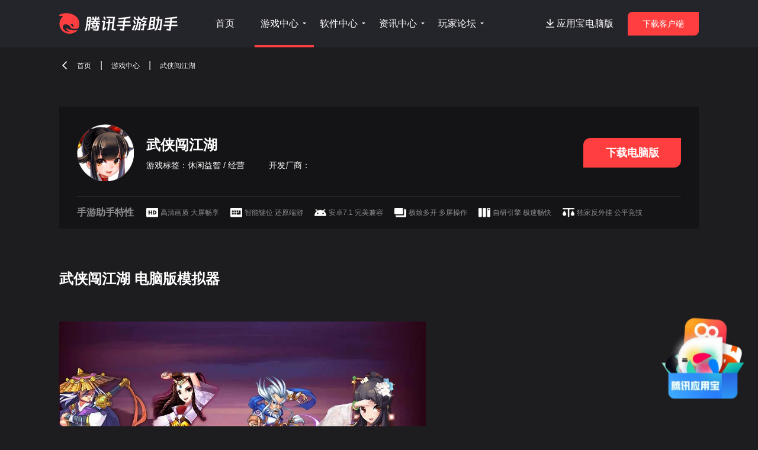

--- FILE ---
content_type: text/html; charset=utf-8
request_url: https://syzs.qq.com/game/default/appid.wxdcab95591d6eb657.syzs_small
body_size: 32006
content:
<!DOCTYPE html><html lang="en"><head><meta charSet="utf-8"/><meta name="viewport" content="width=device-width, initial-scale=1.0, maximum-scale=1.0"/><link rel="icon" href="/favicon.ico"/><title>武侠闯江湖手游电脑版模拟器下载-腾讯手游助手</title><meta name="description" content="不可思议的武侠小游戏，自由搭配，随心所欲"/><meta name="keywords" content="下载,电脑版,模拟器"/><meta http-equiv="expires" content="0"/><meta http-equiv="pragma" content="no-cache"/><meta http-equiv="cache-control" content="no-cache, no-store, must-revalidate"/><meta name="baidu-site-verification" content="DmYyGHtPsD"/><script>
                var _hmt = _hmt || [];
                (function() {
                  var hm = document.createElement("script");
                  hm.src = "https://hm.baidu.com/hm.js?6c71bb91b023f55913c7220206556a0d";
                  var s = document.getElementsByTagName("script")[0];
                  s.parentNode.insertBefore(hm, s);
                })();
              </script><script>
                (function(b,a,e,h,f,c,g,s){b[h]=b[h]||function(){(b[h].c=b[h].c||[]).push(arguments)};
                b[h].s=!!c;g=a.getElementsByTagName(e)[0];s=a.createElement(e);
                s.src="//s.union.360.cn/"+f+".js";s.defer=!0;s.async=!0;g.parentNode.insertBefore(s,g)
                })(window,document,"script","_qha",323937,false);
              </script><script>
              window.$ = window.$ || function () {};
              if (!String.prototype.startsWith) {
                Object.defineProperty(String.prototype, 'startsWith', {
                    value: function(search, rawPos) {
                        var pos = rawPos > 0 ? rawPos|0 : 0;
                        return this.substring(pos, pos + search.length) === search;
                    }
                });
              }</script><script src="//s.syzs.qq.com/syzs_cms/202012/3b446afd2e655f996c7b487dc129a70c.js"></script><script>
            if(window.nativeShare) {
               window.nativeShare = new NativeShare()
               var shareData = {
                  title: '来自腾讯手游助手官网',
                  desc: '来自腾讯手游助手官网',
                  // 如果是微信该link的域名必须要在微信后台配置的安全域名之内的。
                  link: location.href,
                  icon: ''
              }
              nativeShare.setShareData(shareData)
            }
            </script><link rel="stylesheet" href="https://s.syzs.qq.com/syzs/gameloop/static/css/Page.chunk.8c218f2df7b2c9e16fee.css"/></head><body><div id="app"><div class="header-placeholder-index-fd_mck"></div><header class="header-container-index-r1ijHG" data-scene_id="60" data-card_id="SYZS_HOME_COMMON_NAVIGATION_1" data-scene-expose="true"><div class="header-box-index-2I23Hg"><img alt="header_logo" class="header-logo-index-3PBB0F" height="36" src="[data-uri]"/><div class="header-nav-list-index-kTt5yC"><div class="header-nav-index-3dPvhf" data-comp_id="NavMenuItem" data-slot="1"><a href="/"><div class="header-nav-name-index-3Ai3Qm">首页</div></a></div><div class="header-nav-index-3dPvhf active-index-3FCmDK" data-comp_id="NavMenuItem" data-slot="2"><a href="/game"><div><span class="header-nav-name-index-3Ai3Qm">游戏中心</span><img class="header-nav-arrow-index-1cZEe9" src="[data-uri]" alt="header-nav-arrow"/></div></a></div><div class="header-nav-index-3dPvhf" data-comp_id="NavMenuItem" data-slot="3"><a href="https://sj.qq.com/download?supply_id=2101000000" target="_blank"><div><span class="header-nav-name-index-3Ai3Qm">软件中心</span><img class="header-nav-arrow-index-1cZEe9" src="[data-uri]" alt="header-nav-arrow"/></div></a></div><div class="header-nav-index-3dPvhf" data-comp_id="NavMenuItem" data-slot="4"><a href="/blog"><div><span class="header-nav-name-index-3Ai3Qm">资讯中心</span><img class="header-nav-arrow-index-1cZEe9" src="[data-uri]" alt="header-nav-arrow"/></div></a></div><div class="header-nav-index-3dPvhf" data-comp_id="NavMenuItem" data-slot="5"><a href="https://bbs.syzs.qq.com/" target="_blank"><div><span class="header-nav-name-index-3Ai3Qm">玩家论坛</span><img class="header-nav-arrow-index-1cZEe9" src="[data-uri]" alt="header-nav-arrow"/></div></a></div></div><div class="header-other-index-3lErck"><div data-comp_id="Header_PCYYB_Download" class="pcyyb-download-index-fAMUvN"><img alt="pcyyb-download-icon" class="pcyyb-download-icon-index-1lguXO" src="[data-uri]"/><span>应用宝电脑版</span></div><div class="download-wrapper-index-EKcqp7"><div data-comp_id="DownloadBtnHeader" class="container-index-2orXsG ">下载客户端</div><div class="download-sub-wrapper-index-Y1cCnG"><div data-comp_id="DownloadBtn64" class="download-sub-item-index-1z8p-j">正式版（64位）</div><div class="sub-item-line-index-19nqeg"></div><div data-comp_id="DownloadBtn32" class="download-sub-item-index-1z8p-j">兼容版（32位）</div></div></div></div></div></header><div class="render-layer-container-index-1IYqzt" style="margin-top:0" data-scene_id="55" data-request_id="" id="renderContainer"><div style="width:1px;height:1px;opacity:0;visibility:hidden;position:absolute" data-scene-expose="true"></div><div component-id="SYZS_HOME_GAME_DETAIL_CARD_1" data-card_id="SYZS_HOME_GAME_DETAIL_CARD_1" data-position="undefined-undefined" data-card-expose="true" class="component-container undefined" data-from_cache="0" data-rel_exp_ids=""><div class="common-breadcrumb-index-3p7jD9"><img alt="breadcrumb-back" class="breadcrumb-back-index-1QDRPV" src="[data-uri]"/><div class="breadcrumb-container-index-1cw8pV"><span><a class="breadcrumb-item-index-1BAJzx" href="/"><span>首页</span></a><span class="breadcrumb-separator-index-20CC9a">|</span></span><span><a class="breadcrumb-item-index-1BAJzx" href="/game"><span>游戏中心</span></a><span class="breadcrumb-separator-index-20CC9a">|</span></span><span><span class="breadcrumb-item-index-1BAJzx"><span>武侠闯江湖</span></span><span class="breadcrumb-separator-index-20CC9a">|</span></span></div></div><div class="appinfo-container-index-2jfKZX" data-comp_id="GameDetailCard" data-pkgname="appid.wxdcab95591d6eb657.syzs_small" data-appname="武侠闯江湖" data-comp_type="book"><div class="appinfo-card-common-index-3-dnW0"><div class="appinfo-box-index-iH4UDu"><div class="appinfo-detail-index-2RNRxj"><img class="appinfo-icon-index-2HvlC1" alt="武侠闯江湖" src="https://yyb-community-1258344701.file.myqcloud.com/logo/210b9928a958d8e453adcb93de1aeadc76758bfdb79b3b6e1f53f55765666ff8"/><div class="appinfo-game-detail-index-1FlZrP"><h2 class="appinfo-game-name-index-2p84uV">武侠闯江湖</h2><div class="appinfo-game-box-index-aK49QJ"><div class="appinfo-game-intro-index-1bX_QR"><div class="appinfo-game-text-index-B_UoQ9 global-text-ellipsis">游戏标签<!-- -->：<!-- -->休闲益智<!-- --> / 经营</div></div><div class="appinfo-game-intro-index-1bX_QR"><div class="appinfo-game-text-index-B_UoQ9 global-text-ellipsis">开发厂商<!-- -->：</div></div></div></div><div data-comp_id="DownloadBtn" data-appname="武侠闯江湖" data-pkgname="appid.wxdcab95591d6eb657.syzs_small" data-comp_type="app" data-slot="1" data-uri_type="" class="download-btn"><div class="button-container-index-2h0jM7 size-middle-index-juTI4Q appinfo-download-index-2riorV">下载电脑版</div></div></div></div><div class="app-feature-index-2IzugH"><div class="app-feature-title-index-G2JsOo">手游助手特性</div><div class="app-feature-box-index-1jDjBR"><img class="app-feature-icon-index-2YEOSs" alt="app-feature" src="[data-uri]"/><div class="app-feature-text-index-1WXnpO">高清画质 大屏畅享</div></div><div class="app-feature-box-index-1jDjBR"><img class="app-feature-icon-index-2YEOSs" alt="app-feature" src="[data-uri]"/><div class="app-feature-text-index-1WXnpO">智能键位 还原端游</div></div><div class="app-feature-box-index-1jDjBR"><img class="app-feature-icon-index-2YEOSs" alt="app-feature" src="[data-uri]"/><div class="app-feature-text-index-1WXnpO">安卓7.1 完美兼容</div></div><div class="app-feature-box-index-1jDjBR"><img class="app-feature-icon-index-2YEOSs" alt="app-feature" src="[data-uri]"/><div class="app-feature-text-index-1WXnpO">极致多开 多屏操作</div></div><div class="app-feature-box-index-1jDjBR"><img class="app-feature-icon-index-2YEOSs" alt="app-feature" src="[data-uri]"/><div class="app-feature-text-index-1WXnpO">自研引擎 极速畅快</div></div><div class="app-feature-box-index-1jDjBR"><img class="app-feature-icon-index-2YEOSs" alt="app-feature" src="[data-uri]"/><div class="app-feature-text-index-1WXnpO">独家反外挂 公平竞技</div></div></div></div></div><div data-comp_id="GameDetailSlideBox" data-pkgname="appid.wxdcab95591d6eb657.syzs_small" data-appname="武侠闯江湖" data-comp_type="book" class="detailCard-container-index-1VUReX" id="GameDetailSlideBox"><div class="detailCard-box-index-iccaDO"><h1 class="detailCard-title-index-1X2K-2">武侠闯江湖 电脑版模拟器</h1><div id="detailBanner-container" class=""><section class="smrc-card-Card-wCoVuR smrc-swiper-item-card-SwiperCard-3ebS9X smrc-swiper-card-SwiperCard-3yofQP"><div class="smrc-card__block-Card-2JYhDY"><div class="movie-SwiperCard-1GJ4Im">0</div></div></section></div><div class="detailCard-info-index-17PnnE">不可思议的武侠小游戏，自由搭配，随心所欲</div></div></div><div class="fxedAppInfoCard-container-index-3zxxds"></div><div component-id="SYZS_HOME_DETAIL_GUIDE_1" data-card_id="SYZS_HOME_DETAIL_GUIDE_1" data-position="undefined-undefined" data-card-expose="true" class="component-container undefined" data-from_cache="0" data-rel_exp_ids=""><div class="guideCard-container-index-22LIh5" data-comp_id="GameDetailGuide" data-pkgname="gamedetail" data-appname="" data-comp_type="book"><div class="guide-box-index-AVmWAP"><h2 class="guide-play-title-index-24QPsn">如何在电脑上用手游助手玩 《武侠闯江湖》</h2><div class="guide-guide-list-index-3M3PaT"><div class="guide-guide-step-item-index-3XKPq4"><img class="pic-guide-guide-img-index-3Y-QzD" src="https://s.syzs.qq.com/syzs_cms/202112/1fmv425eu0.u9q3h9a7tto.png" alt="在官网下载腾讯手游助手模拟器，运行exe文件完成安装"/><p class="pic-guide-guide-text-index-onQcRE">1<!-- -->.<!-- --> <!-- -->在官网下载腾讯手游助手模拟器，运行exe文件完成安装</p></div><div class="guide-guide-step-item-index-3XKPq4"><img class="pic-guide-guide-img-index-3Y-QzD" src="https://s.syzs.qq.com/syzs_cms/202112/1fmv42d3d0.f2j49954m5o.png" alt="打开手游助手，在搜索栏输入`武侠闯江湖`，找到对应游戏点击安装"/><p class="pic-guide-guide-text-index-onQcRE">2<!-- -->.<!-- --> <!-- -->打开手游助手，在搜索栏输入`武侠闯江湖`，找到对应游戏点击安装</p></div><div class="guide-guide-step-item-index-3XKPq4"><img class="pic-guide-guide-img-index-3Y-QzD" src="https://s.syzs.qq.com/syzs_cms/202112/1fmv42onp0.lbuei3d86rg.png" alt="启动游戏，在腾讯手游助手畅玩武侠闯江湖"/><p class="pic-guide-guide-text-index-onQcRE">3<!-- -->.<!-- --> <!-- -->启动游戏，在腾讯手游助手畅玩武侠闯江湖</p></div></div></div></div></div></div><div component-id="SYZS_HOME_NEWS_DETAIL_RELATED_NEWS_LIST_1" data-card_id="SYZS_HOME_NEWS_DETAIL_RELATED_NEWS_LIST_1" data-position="undefined-undefined" data-card-expose="true" class="component-container undefined" data-from_cache="0" data-rel_exp_ids=""><div class="relatedNews-container-index-1gxTli"><h2 class="relatedNews-title-index-1qzxEe">相关资讯</h2><div><div data-comp_id="RelatedNewsItem" data-cmsid="SYZScourse1754549958908" data-slot="1" class="news-item-index-1SwKSN"><a href="/blog/course/SYZScourse1754549958908"><div class="small-news-card-index-16lEzP"><div class="content-index-_Z7DwK"><h4 class="news-title-index-3hDdFw global-text-ellipsis" title="如何更新 OpenGL 版本或显卡驱动">如何更新 OpenGL 版本或显卡驱动</h4><div class="news-description-index-1m7ynK global-text-ellipsis" title="当腾讯手游助手在运行或安装软件时，若提示“OpenGL版本过低”或“显卡驱动异常”等信息，可通过升级显卡驱动，或安装更高版本的OpenGL来解决，具体操作步骤如下：1 、确认自己设备的显卡型号点击Wi">当腾讯手游助手在运行或安装软件时，若提示“OpenGL版本过低”或“显卡驱动异常”等信息，可通过升级显卡驱动，或安装更高版本的OpenGL来解决，具体操作步骤如下：1 、确认自己设备的显卡型号点击Wi</div><div class="news-time-index-1c4W6v">2025-08-07</div></div></div></a></div><div data-comp_id="RelatedNewsItem" data-cmsid="SYZScourse1754548977562" data-slot="2" class="news-item-index-1SwKSN"><a href="/blog/course/SYZScourse1754548977562"><div class="small-news-card-index-16lEzP"><div class="content-index-_Z7DwK"><h4 class="news-title-index-3hDdFw global-text-ellipsis" title="一键宏指令及常用键位编辑名称说明">一键宏指令及常用键位编辑名称说明</h4><div class="news-description-index-1m7ynK global-text-ellipsis" title="【一键宏指令说明】（手柄模式一键宏使用同此）1、click点击语法格式：click+坐标(xy轴具体坐标点)使用范例：click 1000,500说明：模拟点击屏幕固定坐标点行为，click 1000">【一键宏指令说明】（手柄模式一键宏使用同此）1、click点击语法格式：click+坐标(xy轴具体坐标点)使用范例：click 1000,500说明：模拟点击屏幕固定坐标点行为，click 1000</div><div class="news-time-index-1c4W6v">2025-08-07</div></div></div></a></div><div data-comp_id="RelatedNewsItem" data-cmsid="SYZScourse1754548832858" data-slot="3" class="news-item-index-1SwKSN"><a href="/blog/course/SYZScourse1754548832858"><div class="small-news-card-index-16lEzP"><div class="content-index-_Z7DwK"><h4 class="news-title-index-3hDdFw global-text-ellipsis" title="手游助手一键宏使用说明">手游助手一键宏使用说明</h4><div class="news-description-index-1m7ynK global-text-ellipsis" title="【一键宏指令说明】1、click点击语法格式：click+xy轴具体坐标点使用范例：click 1000,500说明：模拟点击屏幕固定坐标点行为，支持单位置或同时点击多个位置点击实现多点触控。2、pr">【一键宏指令说明】1、click点击语法格式：click+xy轴具体坐标点使用范例：click 1000,500说明：模拟点击屏幕固定坐标点行为，支持单位置或同时点击多个位置点击实现多点触控。2、pr</div><div class="news-time-index-1c4W6v">2025-08-06</div></div><div class="news-title-pic-index-34GRTw"><img src="https://s.syzs.qq.com/syzs_cms/202511/c947eefc8193f621da73dd35f99cd756.jpeg" alt="news-title-pic"/></div></div></a></div></div></div></div><div component-id="SYZS_HOME_COMMON_GAME_LIST_1" data-card_id="SYZS_HOME_COMMON_GAME_LIST_1" data-position="undefined-undefined" data-card-expose="true" class="component-container undefined" data-from_cache="0" data-rel_exp_ids=""><div id="gameCenter-undefined" class="commonGameList-container-index-1Y6Bbg"><div class="commonGameList-title-bar-index-3H422V"><h2 class="commonGameList-title-index-2rD5QN" data-comp_id="GameCommonListTitle" data-label="相关游戏" data-slot="1">相关游戏</h2></div><div class="commonGameList-card-list-index-ix2LMF"><a class="common-game-list-card-link-index-3ZUUSa" href="/game/default/com.shuqi.controller.syzs_client"><div data-comp_id="GameCommonList" data-pkgname="com.shuqi.controller.syzs_client" data-appname="书旗小说" data-comp_type="book" data-slot="1" class="commonGameList-card-index-1zvTWf"><div class="card-icon-index-3WBrBK"><div style="height:unset"><span class=" lazy-load-image-background opacity" style="background-image:;background-size:;display:inline-block;height:100%;width:100%"><span class="" style="display:inline-block;object-fit:cover;width:100%;height:100%"></span></span></div></div><div class="card-title-index-1TNBJr">书旗小说</div><div data-comp_id="DownloadBtn" data-appname="书旗小说" data-pkgname="com.shuqi.controller.syzs_client" data-comp_type="app" data-slot="1" data-uri_type="" class="download-btn"><div class="button-container-index-2h0jM7 type-dark-index-1gDU1H size-small-index-3fJJ2V">下载</div></div></div></a><a class="common-game-list-card-link-index-3ZUUSa" href="/game/xiuxianyizhi/com.tencent.peng"><div data-comp_id="GameCommonList" data-pkgname="com.tencent.peng" data-appname="天天爱消除" data-comp_type="book" data-slot="2" class="commonGameList-card-index-1zvTWf"><div class="card-icon-index-3WBrBK"><div style="height:unset"><span class=" lazy-load-image-background opacity" style="background-image:;background-size:;display:inline-block;height:100%;width:100%"><span class="" style="display:inline-block;object-fit:cover;width:100%;height:100%"></span></span></div></div><div class="card-title-index-1TNBJr">天天爱消除</div><div data-comp_id="DownloadBtn" data-appname="天天爱消除" data-pkgname="com.tencent.peng" data-comp_type="app" data-slot="2" data-uri_type="" class="download-btn"><div class="button-container-index-2h0jM7 type-dark-index-1gDU1H size-small-index-3fJJ2V">下载</div></div></div></a><a class="common-game-list-card-link-index-3ZUUSa" href="/game/default/com.shoujiduoduo.ringtone"><div data-comp_id="GameCommonList" data-pkgname="com.shoujiduoduo.ringtone" data-appname="铃声多多" data-comp_type="book" data-slot="3" class="commonGameList-card-index-1zvTWf"><div class="card-icon-index-3WBrBK"><div style="height:unset"><span class=" lazy-load-image-background opacity" style="background-image:;background-size:;display:inline-block;height:100%;width:100%"><span class="" style="display:inline-block;object-fit:cover;width:100%;height:100%"></span></span></div></div><div class="card-title-index-1TNBJr">铃声多多</div><div data-comp_id="DownloadBtn" data-appname="铃声多多" data-pkgname="com.shoujiduoduo.ringtone" data-comp_type="app" data-slot="3" data-uri_type="" class="download-btn"><div class="button-container-index-2h0jM7 type-dark-index-1gDU1H size-small-index-3fJJ2V">下载</div></div></div></a><a class="common-game-list-card-link-index-3ZUUSa" href="/game/default/com.netease.cloudmusic"><div data-comp_id="GameCommonList" data-pkgname="com.netease.cloudmusic" data-appname="网易云音乐" data-comp_type="book" data-slot="4" class="commonGameList-card-index-1zvTWf"><div class="card-icon-index-3WBrBK"><div style="height:unset"><span class=" lazy-load-image-background opacity" style="background-image:;background-size:;display:inline-block;height:100%;width:100%"><span class="" style="display:inline-block;object-fit:cover;width:100%;height:100%"></span></span></div></div><div class="card-title-index-1TNBJr">网易云音乐</div><div data-comp_id="DownloadBtn" data-appname="网易云音乐" data-pkgname="com.netease.cloudmusic" data-comp_type="app" data-slot="4" data-uri_type="" class="download-btn"><div class="button-container-index-2h0jM7 type-dark-index-1gDU1H size-small-index-3fJJ2V">下载</div></div></div></a></div></div></div></div><footer class="footer-container-index-2D0wlf" data-scene_id="60" data-card_id="SYZS_HOME_FOOTER_1" data-scene-expose="true"><div class="top-box-index-1xzgUA"><div class="game-list-index-1qwNjj" data-comp_id="FooterGameList" data-slot="1" data-label="热门游戏"><div class="game-type-index-deMvzM">热门游戏</div><div data-comp_id="FooterGameListItem" data-slot="1,1" data-label="穿越火线"><a href="/game/fps/cfm"><div class="game-name-index-38K2e0">穿越火线</div></a></div><div data-comp_id="FooterGameListItem" data-slot="1,2" data-label="金铲铲之战"><a href="/game/slg/com.tencent.jkchess"><div class="game-name-index-38K2e0">金铲铲之战</div></a></div><div data-comp_id="FooterGameListItem" data-slot="1,3" data-label="QQ飞车"><a href="/game/rac/qqfc"><div class="game-name-index-38K2e0">QQ飞车</div></a></div><div data-comp_id="FooterGameListItem" data-slot="1,4" data-label="王者荣耀"><a href="/game/rpg/pvp"><div class="game-name-index-38K2e0">王者荣耀</div></a></div><div data-comp_id="FooterGameListItem" data-slot="1,5" data-label="欢乐斗地主"><a href="/game/tbg/hlddz"><div class="game-name-index-38K2e0">欢乐斗地主</div></a></div></div><div class="game-list-index-1qwNjj" data-comp_id="FooterGameList" data-slot="2" data-label="动作冒险"><div class="game-type-index-deMvzM">动作冒险</div><div data-comp_id="FooterGameListItem" data-slot="2,1" data-label="明日之后"><a href="/game/fps/mrzh"><div class="game-name-index-38K2e0">明日之后</div></a></div><div data-comp_id="FooterGameListItem" data-slot="2,2" data-label="碧蓝航线"><a href="/game/act/com.tencent.tmgp.bilibili.blhx"><div class="game-name-index-38K2e0">碧蓝航线</div></a></div><div data-comp_id="FooterGameListItem" data-slot="2,3" data-label="崩坏3"><a href="/game/act/bh3"><div class="game-name-index-38K2e0">崩坏3</div></a></div><div data-comp_id="FooterGameListItem" data-slot="2,4" data-label="龙族幻想"><a href="/game/act/lzhx"><div class="game-name-index-38K2e0">龙族幻想</div></a></div><div data-comp_id="FooterGameListItem" data-slot="2,5" data-label="魂斗罗：归来"><a href="/game/fps/hdl"><div class="game-name-index-38K2e0">魂斗罗：归来</div></a></div></div><div class="game-list-index-1qwNjj" data-comp_id="FooterGameList" data-slot="3" data-label="经营策略"><div class="game-type-index-deMvzM">经营策略</div><div data-comp_id="FooterGameListItem" data-slot="3,1" data-label="火影忍者"><a href="/game/slg/hyrz"><div class="game-name-index-38K2e0">火影忍者</div></a></div><div data-comp_id="FooterGameListItem" data-slot="3,2" data-label="三国杀"><a href="/game/slg/bf.sgs.hdexp"><div class="game-name-index-38K2e0">三国杀</div></a></div><div data-comp_id="FooterGameListItem" data-slot="3,3" data-label="鸿图之下"><a href="/game/strategy/htzx"><div class="game-name-index-38K2e0">鸿图之下</div></a></div><div data-comp_id="FooterGameListItem" data-slot="3,4" data-label="三国志战略版"><a href="/game/strategy/sgzzlb"><div class="game-name-index-38K2e0">三国志战略版</div></a></div><div data-comp_id="FooterGameListItem" data-slot="3,5" data-label="荣耀新三国"><a href="/game/slg/com.tencent.ryxsg"><div class="game-name-index-38K2e0">荣耀新三国</div></a></div></div><div class="game-list-index-1qwNjj" data-comp_id="FooterGameList" data-slot="4" data-label="角色扮演"><div class="game-type-index-deMvzM">角色扮演</div><div data-comp_id="FooterGameListItem" data-slot="4,1" data-label="幻塔"><a href="/game/rpg/com.tencent.tmgp.hotta"><div class="game-name-index-38K2e0">幻塔</div></a></div><div data-comp_id="FooterGameListItem" data-slot="4,2" data-label="坎公骑冠剑"><a href="/game/rpg/com.tencent.tmgp.bilibili.snake"><div class="game-name-index-38K2e0">坎公骑冠剑</div></a></div><div data-comp_id="FooterGameListItem" data-slot="4,3" data-label="完美世界"><a href="/game/rpg/wmsj"><div class="game-name-index-38K2e0">完美世界</div></a></div><div data-comp_id="FooterGameListItem" data-slot="4,4" data-label="天龙八部"><a href="/game/rpg/com.tencent.tmgp.tstl"><div class="game-name-index-38K2e0">天龙八部</div></a></div><div data-comp_id="FooterGameListItem" data-slot="4,5" data-label="剑与远征"><a href="/game/rpg/jyyz"><div class="game-name-index-38K2e0">剑与远征</div></a></div></div><div class="game-list-index-1qwNjj" data-comp_id="FooterGameList" data-slot="5" data-label="飞行射击"><div class="game-type-index-deMvzM">飞行射击</div><div data-comp_id="FooterGameListItem" data-slot="5,1" data-label="使命召唤"><a href="/game/fps/cod"><div class="game-name-index-38K2e0">使命召唤</div></a></div><div data-comp_id="FooterGameListItem" data-slot="5,2" data-label="穿越火线"><a href="/game/fps/cfm"><div class="game-name-index-38K2e0">穿越火线</div></a></div><div data-comp_id="FooterGameListItem" data-slot="5,3" data-label="高能英雄"><a href="/game/rpg/com.tencent.tmgp.gnyx"><div class="game-name-index-38K2e0">高能英雄</div></a></div><div data-comp_id="FooterGameListItem" data-slot="5,4" data-label="王牌战士"><a href="/game/fps/wpzs"><div class="game-name-index-38K2e0">王牌战士</div></a></div></div></div><div class="middle-box-index-2hyhAu"><div class="about-index-3n9Xtp"><div class="about-title-index-1FkuYt">关于助手</div><div class="about-box-index-1YiCeR"><div data-comp_id="FooterAbout" data-slot="1" data-label="版权所有" class="about-item-index-3A9bi5"><a href="https://www.tencent.com/zh-cn" target="_blank">版权所有</a></div><div data-comp_id="FooterAbout" data-slot="2" data-label="关于我们" class="about-item-index-3A9bi5"><a href="/about">关于我们</a></div><div data-comp_id="FooterAbout" data-slot="3" data-label="隐私政策" class="about-item-index-3A9bi5"><a href="https://privacy.qq.com/" target="_blank">隐私政策</a></div><div data-comp_id="FooterAbout" data-slot="4" data-label="用户权限" class="about-item-index-3A9bi5"><a href="https://privacy.qq.com/" target="_blank">用户权限</a></div><div data-comp_id="FooterAbout" data-slot="5" data-label="|  侵权投诉指引" class="about-item-index-3A9bi5"><a href="https://rule.tencent.com/rule/202408010002" target="_blank">|  侵权投诉指引</a></div></div></div><div class="contact-index-15M4Xw"></div></div><div class="bottom-box-index-2Qvdcd"><div class="reserve-index-2qqhQw version-index-3stHBc">版本号：4.0.161.80</div><div class="reserve-index-2qqhQw"><span>Copyright ©<!-- -->2026<!-- -->@Tencent. All Rights Reserved.<!-- --> <!-- -->腾讯手游助手 版权所有<a href="http://beian.miit.gov.cn/" target="_blank" rel="nofollow"> 粤B2-20090059</a></span></div></div></footer><div data-comp_id="Bottom_PCYYB_Tips" class="tips-index-FBEwPM show-index-2i3sfm"><img class="tips_img-index-1rCza6" src="https://s.syzs.qq.com/syzs_cms/202305/bd7549084546f92f099add0101bcced1.webp"/><button type="button" data-comp_id="Bottom_Tips_close"></button></div><div class="side-nav-index-1-HiZ8 disappear-index-3rFz-0"></div><div class="download-arrow-modal-index-vCsgY9"><div class="download-arrow-block-index-2VeKil"><span class="download-arrow-text-index-1D41kR">点击安装</span><svg class="download-arrow-index-1LJz_W" viewBox="0 0 134 134" fill="none" xmlns="http://www.w3.org/2000/svg"><path d="M34.4326 0.803223C32.634 0.803407 31.176 2.26143 31.1759 4.06001V62.2218H3.26381C0.509304 62.2214 -1.00207 65.4277 0.751283 67.5521L64.4875 132.687C65.7902 134.266 68.2097 134.266 69.5125 132.687L133.249 67.5521C135.002 65.4277 133.491 62.2214 130.736 62.2218H102.824V4.06001C102.824 2.26143 101.366 0.803407 99.5674 0.803223H34.4326Z" fill="#FF3F3F"></path></svg></div></div></div><script>window.__USE_SSR__=true; window.__INITIAL_DATA__ ={"data":{"ret":0,"requestId":"","galileoTraceId":"f38763e1083bd8697528bb1d1b66bccc","data":{"components":[{"cardId":"SYZS_HOME_GAME_DETAIL_CARD_1","data":{"name":"AppContainer","mainCard":true,"itemData":[{"pkgname":"appid.wxdcab95591d6eb657.syzs_small","name":"武侠闯江湖","version":"","version_code":"0","md5":"","cp":"","description":"不可思议的武侠小游戏，自由搭配，随心所欲","detail":"不可思议的武侠小游戏，自由搭配，随心所欲","icon":"https:\u002F\u002Fyyb-community-1258344701.file.myqcloud.com\u002Flogo\u002F210b9928a958d8e453adcb93de1aeadc76758bfdb79b3b6e1f53f55765666ff8","pc_picture":"","snapshots":"https:\u002F\u002Fmmgame.qpic.cn\u002Fimage\u002F32f58eacd9b8d3bdd2d2f3623bd33536043401e2184f46ba592d135dbe59922c\u002F0","video":"","syzs_cate":"0","down_mobile":"0","game_tag":"","yyb_game_tag":"10002,1883","syzs_game_tag":"","area":"2","apk_url":"","pc_url":"","download_num":"0","size":"0","status":"1","app_update_time":"0","system_req":"","ext_info":"{\"banner\":\"https:\u002F\u002Fmmocgame.qpic.cn\u002Fwechatgame\u002FSpACiaTqnlMpWmVDldnK2ur25h0J2uxDejbCrUhLx9aLz0yvp8NsiajlL7V0dga5HP\u002F0\",\"horizontal_publicity_img\":\"{\\\"img_list\\\":[{\\\"img_url\\\":\\\"https:\u002F\u002Fmmgame.qpic.cn\u002Fimage\u002F32f58eacd9b8d3bdd2d2f3623bd33536043401e2184f46ba592d135dbe59922c\u002F0\\\",\\\"direction\\\":2}]}\",\"publicity_images_resolution\":\"900x506\",\"video_cover_resolution\":\"0x0\",\"wx_game_icon\":\"https:\u002F\u002Fdown.syzs.qq.com\u002Fimg\u002Ffd7009a7a6154428fd147a946c66cc8b.ico\"}","oversea_ad":"0","tag":"[{\"id\":10002,\"name\":\"休闲益智\"},{\"id\":1883,\"name\":\"经营\"}]","syzs_alias":"[{\"id\":10002,\"name\":\"xiuxianyizhi\"}]","alias":"","is_booking_app":"","is_booking":"0","report_info":{"alg_inter":"respos=1018","cid":"appid.wxdcab95591d6eb657.syzs_small","ctype":"app","recommendReport":"","trace_id":"6202d0a8-f365-11f0-8e76-525400cacf94","pos":1},"game_type":"7","app_intro_alias":"","game_information":"","img_url_pc":"","img_url_mobile":"","vid":"","top_color":"","material_type":"","top_container_background":"","top_img_url":"","top_download_img_url":"","top_download_img_url_hover":""}]},"errors":[],"sourceErrors":[],"report_info":{"rel_exp_ids":"","pos":1}},{"cardId":"SYZS_HOME_DETAIL_GUIDE_1","data":{"name":"GuideCard","itemData":[{"pkgname":"gamedetail","name":"","version":"","version_code":"","md5":"","cp":"","description":"","detail":"","icon":"","pc_picture":"","snapshots":"","video":"","syzs_cate":"","down_mobile":"","game_tag":"","yyb_game_tag":"","syzs_game_tag":"","area":"","apk_url":"","pc_url":"","download_num":"","size":"","status":"1","app_update_time":"","system_req":"","ext_info":"","oversea_ad":"","tag":"","syzs_alias":"","alias":"","is_booking_app":"","is_booking":"0","report_info":{"alg_inter":"respos=1024","cid":"230228","ctype":"mat","recommendReport":"","trace_id":"62030d35-f365-11f0-8a01-5254002cb851","pos":1},"game_type":"","material_type":"3","guide_title":"如何在电脑上用手游助手玩 《{{$appname}}》","guide_content":[{"img_url_pc":"https:\u002F\u002Fs.syzs.qq.com\u002Fsyzs_cms\u002F202112\u002F1fmv425eu0.u9q3h9a7tto.png","vid":"","guide_desc":"在官网下载腾讯手游助手模拟器，运行exe文件完成安装","key":0},{"img_url_pc":"https:\u002F\u002Fs.syzs.qq.com\u002Fsyzs_cms\u002F202112\u002F1fmv42d3d0.f2j49954m5o.png","vid":"","guide_desc":"打开手游助手，在搜索栏输入`{{$appname}}`，找到对应游戏点击安装","key":1},{"img_url_pc":"https:\u002F\u002Fs.syzs.qq.com\u002Fsyzs_cms\u002F202112\u002F1fmv42onp0.lbuei3d86rg.png","vid":"","guide_desc":"启动游戏，在腾讯手游助手畅玩{{$appname}}","key":2}]}],"parentId":"SYZS_HOME_GAME_DETAIL_CARD_1"},"errors":[],"sourceErrors":[],"report_info":{"rel_exp_ids":"","pos":2}},{"cardId":"SYZS_HOME_NEWS_DETAIL_RELATED_NEWS_LIST_1","data":{"name":"RelatedNews","itemData":[{"title":"如何更新 OpenGL 版本或显卡驱动","article_alias":"","type":"course","title_pic":"","pub_time":"1754496000","cmsid":"SYZScourse1754549958908","msg_time":"1754549958","info_desc":"当腾讯手游助手在运行或安装软件时，若提示“OpenGL版本过低”或“显卡驱动异常”等信息，可通过升级显卡驱动，或安装更高版本的OpenGL来解决，具体操作步骤如下：1 、确认自己设备的显卡型号点击Wi","pkgname":"","trace_id":"62039a13-f365-11f0-af8d-52540033935a","tags":"","total_cnt":"","area":"2","cid":"SYZScourse1754549958908","entity_id":"","feature":"","order":"","pos":"","rank":"","spec":"","content":""},{"title":"一键宏指令及常用键位编辑名称说明","article_alias":"","type":"course","title_pic":"","pub_time":"1754496000","cmsid":"SYZScourse1754548977562","msg_time":"1754548977","info_desc":"【一键宏指令说明】（手柄模式一键宏使用同此）1、click点击语法格式：click+坐标(xy轴具体坐标点)使用范例：click 1000,500说明：模拟点击屏幕固定坐标点行为，click 1000","pkgname":"","trace_id":"62039a1f-f365-11f0-af8d-52540033935a","tags":"","total_cnt":"","area":"2","cid":"SYZScourse1754548977562","entity_id":"","feature":"","order":"","pos":"","rank":"","spec":"","content":""},{"title":"手游助手一键宏使用说明","article_alias":"","type":"course","title_pic":"https:\u002F\u002Fs.syzs.qq.com\u002Fsyzs_cms\u002F202511\u002Fc947eefc8193f621da73dd35f99cd756.jpeg","pub_time":"1754409600","cmsid":"SYZScourse1754548832858","msg_time":"1754520032","info_desc":"【一键宏指令说明】1、click点击语法格式：click+xy轴具体坐标点使用范例：click 1000,500说明：模拟点击屏幕固定坐标点行为，支持单位置或同时点击多个位置点击实现多点触控。2、pr","pkgname":"","trace_id":"62039a23-f365-11f0-af8d-52540033935a","tags":"","total_cnt":"","area":"2","cid":"SYZScourse1754548832858","entity_id":"","feature":"","order":"","pos":"","rank":"","spec":"","content":""}]},"errors":[],"sourceErrors":[],"report_info":{"rel_exp_ids":"","pos":3}},{"cardId":"SYZS_HOME_COMMON_GAME_LIST_1","data":{"name":"CommonGameList","itemData":[{"pkgname":"com.shuqi.controller.syzs_client","name":"书旗小说","version":"11.9.6.194","version_code":"274","md5":"098f14c5185f50969fb26922cb3296ba","cp":"广州阿里巴巴文学信息技术有限公司","description":"看金榜好书，看的越多赚的越多","detail":"【科技脑洞节即将开幕】\n书旗始终将为读者\"百里挑一好故事”作为宗旨。\n以书旗原创出品的《科技：为了上大学，上交可控核聚变》为首的科技脑洞文，\n成为全网爽文新风向！\n更多科技脑洞好文层出不穷。\n书旗关注时代声浪，聚焦科技脑洞的X种可能，\n科技是不断发展的希望，\n脑洞是新热的内容趋势。\n8月2日来书旗参与科技脑洞节，\n百万奖池，全是科技与狠货！\n\n\n【科技脑洞爆款好书】\n《科技：为了上大学，上交可控核聚变》：科技强国文开山之作，引领爽文新风向！\n\n《孙女寿宴送机甲，科学界疯了》：脑洞超大！潜力新锐作者全力打造，开创科技机甲流！\n\n《取消你高考，你研发武装直升机？》：觉醒大国科技系统，拒绝清北，我只选国防大学！\n\n《科技：天后自爆恋情，我国士身份藏不住了》:龙国崛起之路，由我宋齐，披荆斩棘！\n\n【海量原著】\n《长相思》：著名作家桐华创作的长篇小说。杨紫、张晚意主演同名影视剧正在热播。有刻骨铭心的爱情,更有家国天下的格局。\n\n《吉祥纹莲花楼》：成毅、曾舜晞主演影视剧《莲花楼》正在热播\n\n《帝皇书》、《一座城，在等你》、《玉骨遥》、《偷偷藏不住》\n在线反馈：进入书旗小说app-\u003E我的-\u003E意见反馈","icon":"http:\u002F\u002Fpp.myapp.com\u002Fma_icon\u002F0\u002Ficon_7731_1694057259\u002F96","pc_picture":"","snapshots":"http:\u002F\u002Fpp.myapp.com\u002Fma_pic2\u002F0\u002Fshot_7731_1_1694057256\u002F0|http:\u002F\u002Fpp.myapp.com\u002Fma_pic2\u002F0\u002Fshot_7731_2_1694057256\u002F0|http:\u002F\u002Fpp.myapp.com\u002Fma_pic2\u002F0\u002Fshot_7731_3_1694057256\u002F0|http:\u002F\u002Fpp.myapp.com\u002Fma_pic2\u002F0\u002Fshot_7731_4_1694057256\u002F0","video":"","syzs_cate":"102","down_mobile":"0","game_tag":"","yyb_game_tag":"","syzs_game_tag":"1","area":"2","apk_url":"https:\u002F\u002Fdown.pc.yyb.qq.com\u002Fchannel\u002F1479\u002F2102000000\u002Fb98d884a-0e79-4dbd-9c87-d6a907c6fd58\u002Fcom_shuqi_controller_installer.exe","pc_url":"","download_num":"189741789","size":"7485008","status":"1","app_update_time":"1694057327","system_req":"","ext_info":"{\"micro_client\":\"1\",\"launcherDirRegKey\":\"HKEY_LOCAL_MACHINE\\\\SOFTWARE\\\\Tencent\\\\Androws\\\\InstallPath\",\"dirRegKey\":\"HKEY_LOCAL_MACHINE\\\\SOFTWARE\\\\Tencent\\\\Androws\\\\InstallPath\",\"launcherNames\":\"Application\u002FAndrowsLauncher.exe\",\"clientNames\":\"Application\u002FAndrowsLauncher.exe\",\"uninstallerName\":\"Uninstall.exe\",\"redirectShortcut\":\"\",\"showMarketWhenRedirect\":\"\",\"shortcutName\":\"书旗小说\",\"freeInstallation\":\"0\",\"startParam\":\"androws:\u002F\u002Fapp\u002FcallAppAutoAdaptiveEnv?pkg_name=com.shuqi.controller&game_type=1&silent=1\",\"gameProcessList\":[\"ABoxHeadless.exe\",\"Androws.exe\"],\"web_download_apk\":\"0\",\"is_jump_home_cloud\":\"\",\"new_game_register\":\"\",\"is_download_pc_yyb\":\"1\",\"game_tag\":\"阅读,书籍&杂志,图书,新闻资讯,电子书,读书,阅读,阅读学习,小说,阅读器,新闻,书籍,学习,资讯\"}","oversea_ad":"0","tag":"","syzs_alias":"","alias":"","is_booking_app":"","is_booking":"0","report_info":{"alg_inter":"respos=1019","cid":"com.shuqi.controller.syzs_client","ctype":"app","recommendReport":"","trace_id":"620dbbc1-f365-11f0-8a01-5254002cb851","pos":1},"game_type":"4"},{"pkgname":"com.tencent.peng","name":"天天爱消除","version":"2.46.1.0Build12","version_code":"2046001","md5":"849F17FC797B60F4ECE8AE1E80771D30","cp":"深圳市腾讯计算机系统有限公司","description":"抱团取暖，消除严寒。","detail":"《天天爱消除》是一款以“消除烦恼，治愈心灵”为主题的萌系治愈向消除手游，陪伴玩家度过了10个寒暑！轻划手指，将三个相同的小动物旗子连成一行或一列，即可完成一次消除哦！巧妙安排消除时机，灵活运用消除道具和关卡机制，为你的消除旅程插上翅膀吧！\r\n开发组目前精心制作了将近5000多个关卡，120多种丰富逗趣的关卡元素，更有冒险模式、经典模式、换装玩法、家装玩法、塔防玩法等多种游戏模式等你体验！新的游戏玩法还在不断地推出中！\r\n徜徉在奇妙梦幻的梦境云海里，和暖萌国民IP大使喵星星、黄豆豆、琦琦熊、果果兔一起，运用消除的力量，把人们梦里的烦恼和愁云都清理掉！在消除联萌的暖心守护下，一起做一些甜甜的美梦吧！","icon":"https:\u002F\u002Fpp.myapp.com\u002Fma_icon\u002F0\u002Ficon_10098215_1766566713\u002F256","pc_picture":"","snapshots":"https:\u002F\u002Fpp.myapp.com\u002Fma_pic2\u002F0\u002Fshot_10098215_1_1766566711\u002F0|https:\u002F\u002Fpp.myapp.com\u002Fma_pic2\u002F0\u002Fshot_10098215_2_1766566711\u002F0|https:\u002F\u002Fpp.myapp.com\u002Fma_pic2\u002F0\u002Fshot_10098215_3_1766566711\u002F0|https:\u002F\u002Fpp.myapp.com\u002Fma_pic2\u002F0\u002Fshot_10098215_4_1766566711\u002F0|https:\u002F\u002Fpp.myapp.com\u002Fma_pic2\u002F0\u002Fshot_10098215_5_1766566711\u002F0","video":"https:\u002F\u002Fqzs.qq.com\u002Fopen\u002Fmobile\u002Fvideo_play\u002Findex.html?vid=y0549hbmsf6","syzs_cate":"7","down_mobile":"0","game_tag":"40,50,70","yyb_game_tag":"10002,10553,1878,10565","syzs_game_tag":"","area":"2","apk_url":"","pc_url":"","download_num":"275609842","size":"426968260","status":"1","app_update_time":"1766566717","system_req":"","ext_info":"{\"wx_game_icon\":\"https:\u002F\u002Fdown.syzs.qq.com\u002Fimg\u002F200113f83a7cb45acc3905846b70f740.ico\"}","oversea_ad":"0","tag":"[{\"id\":10002,\"name\":\"休闲益智\"},{\"id\":10553,\"name\":\"单机\"},{\"id\":1878,\"name\":\"消除\"},{\"id\":10565,\"name\":\"腾讯\"}]","syzs_alias":"[{\"id\":10002,\"name\":\"xiuxianyizhi\"},{\"id\":10553,\"name\":\"danji\"}]","alias":"","is_booking_app":"","is_booking":"0","report_info":{"alg_inter":"respos=1019","cid":"com.tencent.peng","ctype":"app","recommendReport":"","trace_id":"620dbbcb-f365-11f0-8a01-5254002cb851","pos":2},"game_type":"1"},{"pkgname":"com.shoujiduoduo.ringtone","name":"铃声多多","version":"8.10.30.0","version_code":"60810300","md5":"8E7F3FCC25FBA8E33754C431D448B073","cp":"北京多宝灵动科技有限公司","description":"超酷音乐铃声彩铃动态壁纸来电秀","detail":"铃声多多-手机铃声彩铃动态壁纸来电秀充电音乐视频大全！\n中国移动、中国联通、中国电信3大运营商音乐基地战略合作产品！\n\n● 铃声多多，分类多多\n精细铃声分类，经典、原创、翻唱、恶搞、影视、动漫、粤语、老歌选你喜欢。\n\n● 实时获取你想要的铃声\n手机铃声、彩铃（炫铃），来电视频，短信闹铃，充电提示音视频，视频彩铃……好听的不要不要哒~还可以给特别的联系人设置单独的来电铃声哦！\n\n● 多人在线一起听，玩法多多！\n独乐乐不如众乐乐，多人在线一起听，快点和喜欢的人分享你的铃单吧！还能新建自己的听歌房间哦！\n可以尽情语音聊天、动感K歌、斗图、互送礼物、听歌交友两不误；还有超多精美头像挂饰、动态礼物，持续更新ing；\n\n● 超多高清充电视频动态壁纸来电秀\n热门充电提示音，有趣炫酷的充电视频，让充电变得更有趣！\n搞怪酷炫的视频彩铃，动态壁纸来电秀，一键设置秀出个性！\n\n● 铃声DIY剪辑，打造个性化铃声\n百万高品质铃声资源，支持个性化DIY铃声剪辑，制作你的专属个性铃声。\n\n百万高品质铃声资源，支持个性化DIY铃声剪辑，一键设置充电视频铃声！\n如此强大的手机铃声设置功能，你还在等什么？快来下载设置吧","icon":"https:\u002F\u002Fpp.myapp.com\u002Fma_icon\u002F0\u002Ficon_140263_1767516108\u002F256","pc_picture":"","snapshots":"https:\u002F\u002Fpp.myapp.com\u002Fma_pic2\u002F0\u002Fshot_140263_1_1767516105\u002F0|https:\u002F\u002Fpp.myapp.com\u002Fma_pic2\u002F0\u002Fshot_140263_2_1767516105\u002F0|https:\u002F\u002Fpp.myapp.com\u002Fma_pic2\u002F0\u002Fshot_140263_3_1767516105\u002F0|https:\u002F\u002Fpp.myapp.com\u002Fma_pic2\u002F0\u002Fshot_140263_4_1767516105\u002F0|https:\u002F\u002Fpp.myapp.com\u002Fma_pic2\u002F0\u002Fshot_140263_5_1767516105\u002F0","video":"","syzs_cate":"0","down_mobile":"0","game_tag":"","yyb_game_tag":"","syzs_game_tag":"","area":"2","apk_url":"","pc_url":"","download_num":"849354819","size":"91634318","status":"1","app_update_time":"1767516134","system_req":"","ext_info":"{\"estimated_size\":473456488,\"wx_game_icon\":\"https:\u002F\u002Fdown.syzs.qq.com\u002Fimg\u002Fe266c545bcacaea4eaa34b641d8c4b6c.ico\"}","oversea_ad":"0","tag":"","syzs_alias":"","alias":"","is_booking_app":"","is_booking":"0","report_info":{"alg_inter":"respos=1019","cid":"com.shoujiduoduo.ringtone","ctype":"app","recommendReport":"","trace_id":"620dbbcf-f365-11f0-8a01-5254002cb851","pos":3},"game_type":"1"},{"pkgname":"com.netease.cloudmusic","name":"网易云音乐","version":"9.4.50","version_code":"9004050","md5":"55ACA56D47451828EDE4CA6ADD4290A6","cp":"杭州网易云音乐科技有限公司","description":"1.8亿音乐有声内容畅听","detail":"数亿用户推荐，和有趣的人一起听歌、互动、看评论！\n网易云音乐是当下受年轻用户喜爱的音乐平台之一，也是业内领先的音乐社区。在云村，不仅可以听到海量正版音乐，还能遇见和你同样热爱音乐的伙伴。用音乐连接彼此，用音乐传递美好力量。\n【海量曲库】\n收录华语\u002F欧美\u002F日韩等众多语种歌曲，涵盖电音\u002F说唱\u002F摇滚\u002FACG\u002F古风\u002F古典等超全音乐种类。\n【个性推荐】\n超准智能算法比你更懂你，精准推荐你感兴趣的歌曲。\n【有声剧场】\n快速充电的人生书库、精彩纷呈的推理悬疑故事、脑洞大开的热门小说、甜度满分的热门广播剧、神还原的游戏原著都在云村。\n【精品播客】\n音乐推荐、热门翻唱、情感树洞、真实故事……你想听的这里都有；解压、充电、助眠……满足你的所有需求；超千万声音库在你耳边。\n【品质歌单】\n超31亿歌单库，邀你定制跑步、学习、工作、聚会等全场景歌单。\n【精彩乐评】\n全网热闹歌曲评论区。真实情感故事、音乐科普、文学金句、流行玩梗，快来写下你的灵感评论吧。\n【趣味社区】\n在云村，不仅可以听音乐，还可以看音乐、聊音乐、玩音乐。Mlog\u002F一起听\u002F村民广场等众多创新功能全方位满足你的使用体验。","icon":"https:\u002F\u002Fpp.myapp.com\u002Fma_icon\u002F0\u002Ficon_1168851_1768464346\u002F256","pc_picture":"","snapshots":"https:\u002F\u002Fpp.myapp.com\u002Fma_pic2\u002F0\u002Fshot_1168851_1_1768464346\u002F0|https:\u002F\u002Fpp.myapp.com\u002Fma_pic2\u002F0\u002Fshot_1168851_2_1768464346\u002F0|https:\u002F\u002Fpp.myapp.com\u002Fma_pic2\u002F0\u002Fshot_1168851_3_1768464346\u002F0|https:\u002F\u002Fpp.myapp.com\u002Fma_pic2\u002F0\u002Fshot_1168851_4_1768464346\u002F0|https:\u002F\u002Fpp.myapp.com\u002Fma_pic2\u002F0\u002Fshot_1168851_5_1768464346\u002F0","video":"","syzs_cate":"101","down_mobile":"0","game_tag":"","yyb_game_tag":"","syzs_game_tag":"","area":"2","apk_url":"","pc_url":"","download_num":"329947581","size":"242876420","status":"1","app_update_time":"1768464390","system_req":"","ext_info":"{\"download_text\":\"移动版\",\"is_show_keymap_sidebar\":false,\"relevance_pcgame_force_show\":\"1\",\"relevance_pcgame_pkgname\":\"com.tencent.pcgame.cloud.music\",\"relevance_pcgame_pkgname_download_text\":\"电脑版\",\"wx_game_icon\":\"https:\u002F\u002Fdown.syzs.qq.com\u002Fimg\u002F822ba411e185ace28ea40323ccc64d94.ico\"}","oversea_ad":"0","tag":"","syzs_alias":"","alias":"","is_booking_app":"","is_booking":"0","report_info":{"alg_inter":"respos=1019","cid":"com.netease.cloudmusic","ctype":"app","recommendReport":"","trace_id":"620dbbd1-f365-11f0-8a01-5254002cb851","pos":4},"game_type":"1"},{"pkgname":"com.tencent.qqgame.syzs_client","name":"QQ游戏","version":"8.4.3","version_code":"80403","md5":"ef24195bf2f1f8fc317b5fd075b21d10","cp":"深圳市腾讯计算机系统有限公司","description":"无处不在的快乐，尽在QQ游戏！","detail":"QQ游戏精心打造，全新回归，最全休闲棋牌小游戏！\r\n【海量游戏  免费畅玩】超300多款优质游戏，免费提供！\r\n【经典棋牌  原汁原味 】欢乐斗地主等全民经典棋牌游戏，原汁原味好玩的停不下来！\r\n【无需下载  即点即玩】无需等待下载，不占内存，随时随地想玩就玩！\r\n【休闲游戏  轻快体验】轻休闲游戏，让玩家轻松畅玩其中，百玩不厌！\r\n【丰厚礼包  助你超神】Q币\u002F蓝钻\u002F视频会员\u002F多种游戏礼包，周周免费领！\r\nQQ游戏已诞生19年，最具情怀经典全民休闲棋牌游戏平台，无处不在的快乐，尽在QQ游戏！","icon":"http:\u002F\u002Fpp.myapp.com\u002Fma_icon\u002F0\u002Ficon_3439_1692763937\u002F96","pc_picture":"","snapshots":"http:\u002F\u002Fpp.myapp.com\u002Fma_pic2\u002F0\u002Fshot_3439_1_1692763933\u002F0|http:\u002F\u002Fpp.myapp.com\u002Fma_pic2\u002F0\u002Fshot_3439_2_1692763933\u002F0|http:\u002F\u002Fpp.myapp.com\u002Fma_pic2\u002F0\u002Fshot_3439_3_1692763933\u002F0|http:\u002F\u002Fpp.myapp.com\u002Fma_pic2\u002F0\u002Fshot_3439_4_1692763933\u002F0|http:\u002F\u002Fpp.myapp.com\u002Fma_pic2\u002F0\u002Fshot_3439_5_1692763933\u002F0","video":"","syzs_cate":"115","down_mobile":"0","game_tag":"96,94","yyb_game_tag":"1911,10002,10005","syzs_game_tag":"1","area":"2","apk_url":"https:\u002F\u002Fdown.pc.yyb.qq.com\u002Fchannel\u002F1684\u002F2102000000\u002Ff87f8544-d143-4167-bb4e-5b92b12b1729\u002Fcom_tencent_qqgame_installer.exe","pc_url":"","download_num":"192426587","size":"7479376","status":"1","app_update_time":"1692763939","system_req":"","ext_info":"{\"micro_client\":\"1\",\"launcherDirRegKey\":\"HKEY_LOCAL_MACHINE\\\\SOFTWARE\\\\Tencent\\\\Androws\\\\InstallPath\",\"dirRegKey\":\"HKEY_LOCAL_MACHINE\\\\SOFTWARE\\\\Tencent\\\\Androws\\\\InstallPath\",\"launcherNames\":\"Application\u002FAndrowsLauncher.exe\",\"clientNames\":\"Application\u002FAndrowsLauncher.exe\",\"uninstallerName\":\"Uninstall.exe\",\"redirectShortcut\":\"\",\"showMarketWhenRedirect\":\"\",\"shortcutName\":\"QQ游戏\",\"freeInstallation\":\"0\",\"startParam\":\"androws:\u002F\u002Fapp\u002FcallAppAutoAdaptiveEnv?pkg_name=com.tencent.qqgame&game_type=1&silent=1\",\"gameProcessList\":[\"ABoxHeadless.exe\",\"Androws.exe\"],\"web_download_apk\":\"0\",\"is_jump_home_cloud\":\"\",\"new_game_register\":\"\",\"is_download_pc_yyb\":\"1\",\"game_tag\":\"工具,游戏社区\"}","oversea_ad":"0","tag":"[{\"id\":1911,\"name\":\"PvP\"},{\"id\":10002,\"name\":\"休闲益智\"},{\"id\":10005,\"name\":\"棋牌\"}]","syzs_alias":"[{\"id\":10002,\"name\":\"xiuxianyizhi\"},{\"id\":10005,\"name\":\"chess\"}]","alias":"","is_booking_app":"","is_booking":"0","report_info":{"alg_inter":"respos=1019","cid":"com.tencent.qqgame.syzs_client","ctype":"app","recommendReport":"","trace_id":"620dbbd3-f365-11f0-8a01-5254002cb851","pos":5},"game_type":"4"},{"pkgname":"com.tencent.androidqqmail.syzs_client","name":"QQ邮箱","version":"6.4.7","version_code":"10158543","md5":"c74b38643fe9d60ff2e5093ed387ba72","cp":"广州腾讯科技有限公司","description":"高效管理你的所有邮箱","detail":"【QQ邮箱】全面支持邮件通用协议，协助在手机上管理你的所有邮箱。\n【新】在手机上发送贺卡\n【新】在设置中查询收信记录\n【新】添加收件箱、日历、记事本桌面小部件\n【新】读信页面，截屏后快速标注\n【新】高效便捷的邮箱通讯录\n【新】外文邮件翻译为中文\n\n多帐号\n·全面支持邮件通用协议，除QQ邮箱以外，还可添加多种其他邮箱\n\n邮件收发\n· 同步收取和管理多个邮箱里的所有邮件\n· 新增广告邮件智能聚合\n· QQ邮件订阅聚合及阅读体验优化\n· 支持在线预览文档、图片、音视频、压缩包、eml等多种类型附件\n\n邮件提醒\n· 可选择仅提醒重要联系人的来信\n· 为不同的邮箱帐号分别设置新邮件提醒开关\n· 新增多种新邮件提醒音效\n· 开启夜间免打扰功能，让邮件的到来在深夜静音\n\n邮箱插件\n· 开启日历功能，开始高效的日程管理\n· 手机上的漂流瓶，用文字传达情感\n· 用中转站进行大文件临时网络存储\n· 开启记事本功能随时记录所见所想\n· 在通讯录管理联系人，查找往来邮件\n· 精选一张贺卡，向好友传达祝福\n\n任何建议与意见，可通过【设置】-【意见反馈】告诉我们。","icon":"https:\u002F\u002Fs.syzs.qq.com\u002Fyyb-icon\u002Fcom.tencent.androidqqmail.png","pc_picture":"","snapshots":"http:\u002F\u002Fpp.myapp.com\u002Fma_pic2\u002F0\u002Fshot_1129680_1_1693540229\u002F0|http:\u002F\u002Fpp.myapp.com\u002Fma_pic2\u002F0\u002Fshot_1129680_2_1693540229\u002F0|http:\u002F\u002Fpp.myapp.com\u002Fma_pic2\u002F0\u002Fshot_1129680_3_1693540229\u002F0|http:\u002F\u002Fpp.myapp.com\u002Fma_pic2\u002F0\u002Fshot_1129680_4_1693540229\u002F0|http:\u002F\u002Fpp.myapp.com\u002Fma_pic2\u002F0\u002Fshot_1129680_5_1693540229\u002F0","video":"","syzs_cate":"113","down_mobile":"0","game_tag":"","yyb_game_tag":"","syzs_game_tag":"1","area":"2","apk_url":"https:\u002F\u002Fdown.pc.yyb.qq.com\u002Fchannel\u002F1440\u002F2102000000\u002F5f16f9d7-d215-4803-86b7-d32fe5917838\u002Fcom_tencent_androidqqmail_installer.exe","pc_url":"","download_num":"503193073","size":"7495768","status":"1","app_update_time":"1694593205","system_req":"","ext_info":"{\"micro_client\":\"1\",\"launcherDirRegKey\":\"HKEY_LOCAL_MACHINE\\\\SOFTWARE\\\\Tencent\\\\Androws\\\\InstallPath\",\"dirRegKey\":\"HKEY_LOCAL_MACHINE\\\\SOFTWARE\\\\Tencent\\\\Androws\\\\InstallPath\",\"launcherNames\":\"Application\u002FAndrowsLauncher.exe\",\"clientNames\":\"Application\u002FAndrowsLauncher.exe\",\"uninstallerName\":\"Uninstall.exe\",\"redirectShortcut\":\"\",\"showMarketWhenRedirect\":\"\",\"shortcutName\":\"QQ邮箱\",\"freeInstallation\":\"0\",\"startParam\":\"androws:\u002F\u002Fapp\u002FcallAppAutoAdaptiveEnv?pkg_name=com.tencent.androidqqmail&game_type=1&silent=1\",\"gameProcessList\":[\"ABoxHeadless.exe\",\"Androws.exe\"],\"web_download_apk\":\"0\",\"is_jump_home_cloud\":\"\",\"new_game_register\":\"\",\"is_download_pc_yyb\":\"1\",\"game_tag\":\"办公,邮箱\"}","oversea_ad":"0","tag":"","syzs_alias":"","alias":"","is_booking_app":"","is_booking":"0","report_info":{"alg_inter":"respos=1019","cid":"com.tencent.androidqqmail.syzs_client","ctype":"app","recommendReport":"","trace_id":"620dbbd5-f365-11f0-8a01-5254002cb851","pos":6},"game_type":"4"},{"pkgname":"com.tencent.androidqqmail","name":"QQ邮箱","version":"7.0.6","version_code":"10165211","md5":"F8473133BB7E91B743AEB703AE10A7DC","cp":"广州腾讯科技有限公司","description":"高效管理你的所有邮箱","detail":"【QQ邮箱】全面支持邮件通用协议，协助在手机上管理你的所有邮箱。\n【新】在手机上发送贺卡\n【新】在设置中查询收信记录\n【新】添加收件箱、日历、记事本桌面小部件\n【新】读信页面，截屏后快速标注\n【新】高效便捷的邮箱通讯录\n【新】外文邮件翻译为中文\n\n多帐号\n·全面支持邮件通用协议，除QQ邮箱以外，还可添加多种其他邮箱\n\n邮件收发\n· 同步收取和管理多个邮箱里的所有邮件\n· 新增广告邮件智能聚合\n· QQ邮件订阅聚合及阅读体验优化\n· 支持在线预览文档、图片、音视频、压缩包、eml等多种类型附件\n\n邮件提醒\n· 可选择仅提醒重要联系人的来信\n· 为不同的邮箱帐号分别设置新邮件提醒开关\n· 新增多种新邮件提醒音效\n· 开启夜间免打扰功能，让邮件的到来在深夜静音\n\n邮箱插件\n· 开启日历功能，开始高效的日程管理\n· 手机上的漂流瓶，用文字传达情感\n· 用中转站进行大文件临时网络存储\n· 开启记事本功能随时记录所见所想\n· 在通讯录管理联系人，查找往来邮件\n· 精选一张贺卡，向好友传达祝福\n\n任何建议与意见，可通过【设置】-【意见反馈】告诉我们。","icon":"https:\u002F\u002Fpp.myapp.com\u002Fma_icon\u002F0\u002Ficon_1129680_1764214662\u002F256","pc_picture":"","snapshots":"https:\u002F\u002Fpp.myapp.com\u002Fma_pic2\u002F0\u002Fshot_1129680_1_1764214659\u002F0|https:\u002F\u002Fpp.myapp.com\u002Fma_pic2\u002F0\u002Fshot_1129680_2_1764214659\u002F0|https:\u002F\u002Fpp.myapp.com\u002Fma_pic2\u002F0\u002Fshot_1129680_3_1764214659\u002F0|https:\u002F\u002Fpp.myapp.com\u002Fma_pic2\u002F0\u002Fshot_1129680_4_1764214659\u002F0|https:\u002F\u002Fpp.myapp.com\u002Fma_pic2\u002F0\u002Fshot_1129680_5_1764214659\u002F0","video":"","syzs_cate":"113","down_mobile":"0","game_tag":"","yyb_game_tag":"","syzs_game_tag":"","area":"2","apk_url":"","pc_url":"","download_num":"509270615","size":"109084170","status":"1","app_update_time":"1767027797","system_req":"","ext_info":"{\"is_show_keymap_sidebar\":false,\"wx_game_icon\":\"https:\u002F\u002Fdown.syzs.qq.com\u002Fimg\u002F0091c8db51c696a78a7278c7d10a42b9.ico\"}","oversea_ad":"0","tag":"","syzs_alias":"","alias":"","is_booking_app":"","is_booking":"0","report_info":{"alg_inter":"respos=1019","cid":"com.tencent.androidqqmail","ctype":"app","recommendReport":"","trace_id":"620dbbd7-f365-11f0-8a01-5254002cb851","pos":7},"game_type":"1"},{"pkgname":"com.happyelements.AndroidAnimal.qq","name":"开心消消乐","version":"1.152","version_code":"155","md5":"9DFEA2DB5C762807E72C790428C5AAFD","cp":"北京乐启华章科技有限公司","description":"开启无限精力 挑战全新版本","detail":"《开心消消乐》，以三消游戏的方式，让国民连接在一起！开心消消乐，8亿玩家的共同选择!\n【玩法丰富，创意无限】\n9大关卡类型、60余种障碍设计、9000多个精心设计的关卡(持续更新中)，每一关都竭力给您带来超爽的消除体验。乐在其中，其乐无穷!\n【随时随地都能玩】\n无需下载，点击即玩，开启手机，快乐一触即发！消除无聊、消除烦恼、消除距离，就在消消乐!\n【上手简单，有趣休闲】休闲三消玩法，轻移指尖，即享畅快！消消乐的粉丝全年龄覆盖;是一款超级受玩家欢迎的游戏，男女老少都能玩！\n【场景清新，特效华丽】\n清新的藤蔓场景，明晰的面板设计，华丽爽快的特效效果，还有萌动有趣的小动物们，定会陪您度过欢乐休闲时光~","icon":"https:\u002F\u002Fpp.myapp.com\u002Fma_icon\u002F0\u002Ficon_10556677_1766368808\u002F256","pc_picture":"","snapshots":"https:\u002F\u002Fpp.myapp.com\u002Fma_pic2\u002F0\u002Fshot_10556677_1_1766368805\u002F0|https:\u002F\u002Fpp.myapp.com\u002Fma_pic2\u002F0\u002Fshot_10556677_2_1766368805\u002F0|https:\u002F\u002Fpp.myapp.com\u002Fma_pic2\u002F0\u002Fshot_10556677_3_1766368805\u002F0|https:\u002F\u002Fpp.myapp.com\u002Fma_pic2\u002F0\u002Fshot_10556677_4_1766368805\u002F0|https:\u002F\u002Fpp.myapp.com\u002Fma_pic2\u002F0\u002Fshot_10556677_5_1766368805\u002F0","video":"","syzs_cate":"7","down_mobile":"0","game_tag":"50","yyb_game_tag":"10002,1878,1760,10570","syzs_game_tag":"","area":"2","apk_url":"","pc_url":"","download_num":"364432245","size":"486678129","status":"1","app_update_time":"1766368811","system_req":"","ext_info":"{\"is_show_keymap_sidebar\":false,\"wx_game_icon\":\"https:\u002F\u002Fdown.syzs.qq.com\u002Fimg\u002Ffecc10da4615a1afff4e1b3cd424cd35.ico\"}","oversea_ad":"0","tag":"[{\"id\":10002,\"name\":\"休闲益智\"},{\"id\":1878,\"name\":\"消除\"},{\"id\":1760,\"name\":\"萌系\"},{\"id\":10570,\"name\":\"乐元素\"}]","syzs_alias":"[{\"id\":10002,\"name\":\"xiuxianyizhi\"}]","alias":"","is_booking_app":"","is_booking":"0","report_info":{"alg_inter":"respos=1019","cid":"com.happyelements.AndroidAnimal.qq","ctype":"app","recommendReport":"","trace_id":"620dbbd9-f365-11f0-8a01-5254002cb851","pos":8},"game_type":"1"},{"pkgname":"com.sohu.sohuvideo.syzs_client","name":"搜狐视频","version":"9.9.00","version_code":"9009000","md5":"091296bd2acfad2a5c95d688e22b897f","cp":"飞狐信息技术（天津）有限公司","description":"《老爸的梦想》全网独播","detail":"《再造之恩》：女匪首迷途知返报恩救国；\n《桃花绽放》独播：三姐妹上演谍战风云；\n《幸福的方向》独播：何晟铭颖儿勇追爱；\n《他在逆光中告白》全网独播，都市悬爱甜爽剧掀浪漫风暴；\n《大客栈》独播：韩栋左小青演绎抗战版“新龙门客栈”；\n《怒海红尘》：何晟铭孙坚血拼战场；\n《家大业大》独播：曹颖任程伟谱农村恋曲；\n《侠探高飞》：抗日大侠的子弹与爱齐飞；\n《伪装者》：胡歌宋轶生死搭档，燃情抗日；\n《送一百位女孩回家》独播：重新定义女孩们的英雄主义；\n《喋血孤岛》：女子特工勇杀敌寇；\n《黎明破晓前》：于震演绎江湖豪杰；\n《小猪佩奇》第九季：佩奇的新朋友闪亮登场；\n《狂飙支队》：续写桥隆飙传奇人生；\n《楚乔传》：赵丽颖乱世混战逆转命运；\n《男人的战争》独播：于和伟应采儿情定商海；\n《烽火硝烟里的青春》：严屹宽杜若溪书写抗战传奇；\n《微笑妈妈》：单身妈妈笑对人生波折；\n《爱情筑梦师》独播：郭涛陈意涵喜牵姻缘；\n《无心法师》独播：无心岳绮罗生死决战；\n《护卫者》：新时代片儿警卫一方平安；","icon":"http:\u002F\u002Fpp.myapp.com\u002Fma_icon\u002F0\u002Ficon_6429_1693883969\u002F96","pc_picture":"","snapshots":"http:\u002F\u002Fpp.myapp.com\u002Fma_pic2\u002F0\u002Fshot_6429_1_1693883965\u002F0|http:\u002F\u002Fpp.myapp.com\u002Fma_pic2\u002F0\u002Fshot_6429_2_1693883965\u002F0|http:\u002F\u002Fpp.myapp.com\u002Fma_pic2\u002F0\u002Fshot_6429_3_1693883965\u002F0|http:\u002F\u002Fpp.myapp.com\u002Fma_pic2\u002F0\u002Fshot_6429_4_1693883965\u002F0|http:\u002F\u002Fpp.myapp.com\u002Fma_pic2\u002F0\u002Fshot_6429_5_1693883965\u002F0","video":"","syzs_cate":"103","down_mobile":"0","game_tag":"","yyb_game_tag":"","syzs_game_tag":"1","area":"2","apk_url":"https:\u002F\u002Fdown.pc.yyb.qq.com\u002Fchannel\u002F1596\u002F2102000000\u002F85919b61-ad84-4d2a-a4ee-b0a6e9297dc8\u002Fcom_sohu_sohuvideo_installer.exe","pc_url":"","download_num":"536607948","size":"7521872","status":"1","app_update_time":"1693896524","system_req":"","ext_info":"{\"micro_client\":\"1\",\"launcherDirRegKey\":\"HKEY_LOCAL_MACHINE\\\\SOFTWARE\\\\Tencent\\\\Androws\\\\InstallPath\",\"dirRegKey\":\"HKEY_LOCAL_MACHINE\\\\SOFTWARE\\\\Tencent\\\\Androws\\\\InstallPath\",\"launcherNames\":\"Application\u002FAndrowsLauncher.exe\",\"clientNames\":\"Application\u002FAndrowsLauncher.exe\",\"uninstallerName\":\"Uninstall.exe\",\"redirectShortcut\":\"\",\"showMarketWhenRedirect\":\"\",\"shortcutName\":\"搜狐视频\",\"freeInstallation\":\"0\",\"startParam\":\"androws:\u002F\u002Fapp\u002FcallAppAutoAdaptiveEnv?pkg_name=com.sohu.sohuvideo&game_type=1&silent=1\",\"gameProcessList\":[\"ABoxHeadless.exe\",\"Androws.exe\"],\"web_download_apk\":\"0\",\"is_jump_home_cloud\":\"\",\"new_game_register\":\"\",\"is_download_pc_yyb\":\"1\",\"game_tag\":\"视频,综合视频\"}","oversea_ad":"0","tag":"","syzs_alias":"","alias":"","is_booking_app":"","is_booking":"0","report_info":{"alg_inter":"respos=1019","cid":"com.sohu.sohuvideo.syzs_client","ctype":"app","recommendReport":"","trace_id":"620dbbdc-f365-11f0-8a01-5254002cb851","pos":9},"game_type":"4"},{"pkgname":"com.baidu.appsearch","name":"百度手机助手","version":"9.6.3.10","version_code":"16798523","md5":"9634B081EFDABBD66B8C6B0503DB5181","cp":"百度在线网络技术（北京）有限公司","description":"百度手机助手，有颜又有货。","detail":"【百度手机助手，你的私人智能助手】百度手机助手是Android手机的权威资源平台，囊扩实用热门必备应用和游戏资源，智能化系统帮你在海量应用中精准搜索、高速下载、轻松管理，全方位覆盖你所需的应用，一键获取。\n\n【下应用】\n [今日最佳] 帮你避开选择恐惧\n [榜单推荐] 帮你选择最佳应用 \n [优质首发] 让你体验品质科技 \n\n【管手机】\n [应用管理] 升级、下载、卸载全面管理 \n [空间管理] 清理、加速、整理一键生效\n [实用工具] 实用、轻便、多样供你选择 ","icon":"https:\u002F\u002Fpp.myapp.com\u002Fma_icon\u002F0\u002Ficon_250115_1763627062\u002F256","pc_picture":"","snapshots":"https:\u002F\u002Fpp.myapp.com\u002Fma_pic2\u002F0\u002Fshot_250115_1_1763627060\u002F0|https:\u002F\u002Fpp.myapp.com\u002Fma_pic2\u002F0\u002Fshot_250115_2_1763627060\u002F0|https:\u002F\u002Fpp.myapp.com\u002Fma_pic2\u002F0\u002Fshot_250115_3_1763627060\u002F0|https:\u002F\u002Fpp.myapp.com\u002Fma_pic2\u002F0\u002Fshot_250115_4_1763627060\u002F0|https:\u002F\u002Fpp.myapp.com\u002Fma_pic2\u002F0\u002Fshot_250115_5_1763627060\u002F0","video":"","syzs_cate":"115","down_mobile":"0","game_tag":"","yyb_game_tag":"","syzs_game_tag":"","area":"2","apk_url":"","pc_url":"","download_num":"1784600051","size":"12965504","status":"1","app_update_time":"1767286872","system_req":"","ext_info":"{\"wx_game_icon\":\"https:\u002F\u002Fdown.syzs.qq.com\u002Fimg\u002Ff5794e215913b1c4558417fae11f9661.ico\"}","oversea_ad":"0","tag":"","syzs_alias":"","alias":"","is_booking_app":"","is_booking":"0","report_info":{"alg_inter":"respos=1019","cid":"com.baidu.appsearch","ctype":"app","recommendReport":"","trace_id":"620dbbdd-f365-11f0-8a01-5254002cb851","pos":10},"game_type":"1"},{"pkgname":"com.tencent.qqgame","name":"QQ游戏","version":"8.4.5","version_code":"80405","md5":"D06D96CC4D85C2525C872168C495CFC3","cp":"深圳市腾讯计算机系统有限公司","description":"无处不在的快乐，尽在QQ游戏！","detail":"QQ游戏精心打造，全新回归，最全休闲棋牌小游戏！\r\n【海量游戏  免费畅玩】超300多款优质游戏，免费提供！\r\n【经典棋牌  原汁原味 】欢乐斗地主等全民经典棋牌游戏，原汁原味好玩的停不下来！\r\n【无需下载  即点即玩】无需等待下载，不占内存，随时随地想玩就玩！\r\n【休闲游戏  轻快体验】轻休闲游戏，让玩家轻松畅玩其中，百玩不厌！\r\n【丰厚礼包  助你超神】Q币\u002F蓝钻\u002F视频会员\u002F多种游戏礼包，周周免费领！\r\nQQ游戏已诞生19年，最具情怀经典全民休闲棋牌游戏平台，无处不在的快乐，尽在QQ游戏！","icon":"https:\u002F\u002Fpp.myapp.com\u002Fma_icon\u002F0\u002Ficon_3439_1762157833\u002F256","pc_picture":"","snapshots":"https:\u002F\u002Fpp.myapp.com\u002Fma_pic2\u002F0\u002Fshot_3439_1_1762157829\u002F0|https:\u002F\u002Fpp.myapp.com\u002Fma_pic2\u002F0\u002Fshot_3439_2_1762157829\u002F0|https:\u002F\u002Fpp.myapp.com\u002Fma_pic2\u002F0\u002Fshot_3439_3_1762157829\u002F0|https:\u002F\u002Fpp.myapp.com\u002Fma_pic2\u002F0\u002Fshot_3439_4_1762157829\u002F0|https:\u002F\u002Fpp.myapp.com\u002Fma_pic2\u002F0\u002Fshot_3439_5_1762157829\u002F0","video":"","syzs_cate":"127","down_mobile":"0","game_tag":"96,94","yyb_game_tag":"","syzs_game_tag":"","area":"2","apk_url":"","pc_url":"","download_num":"193097829","size":"38905855","status":"1","app_update_time":"1767459850","system_req":"","ext_info":"{\"download_text\":\"移动版\",\"is_show_keymap_sidebar\":false,\"relevance_pcgame_force_show\":\"1\",\"relevance_pcgame_pkgname\":\"com.tencent.pcgame.QQGame\",\"relevance_pcgame_pkgname_download_text\":\"电脑版\",\"wx_game_icon\":\"https:\u002F\u002Fdown.syzs.qq.com\u002Fimg\u002F2e0f723a489b0dd2012a56f7d8c3553e.ico\"}","oversea_ad":"0","tag":"","syzs_alias":"","alias":"","is_booking_app":"","is_booking":"0","report_info":{"alg_inter":"respos=1019","cid":"com.tencent.qqgame","ctype":"app","recommendReport":"","trace_id":"620dbbdf-f365-11f0-8a01-5254002cb851","pos":11},"game_type":"1"},{"pkgname":"com.qiyi.video","name":"爱奇艺","version":"17.1.0","version_code":"800170150","md5":"9F93B2668AA584F810C4C052F4CE392E","cp":"北京爱奇艺科技有限公司","description":"《轧戏》追梦甜愈剧","detail":"【独播热播 给你想要】\n热播戏剧实时看：轧戏、罚罪2、逍遥、风与潮、双轨、大生意人、唐朝诡事录之长安、沉默的荣耀、生万物\n精彩电影不间断：志愿军：浴血和平、震耳欲聋、捕风追影、南京照相馆、长安的荔枝、哪吒之魔童闹海\n热门综艺看不停：宇宙闪烁请注意、你好种地少年第3季、王牌对王牌第9季、喜剧之王单口季第2季、灿烂的市集\n竖屏微剧随心刷：烬撩、唐诡奇谭之九重楼、他比子弹温柔、地府打工人不想996、不露声色、桃夭、缘起三生\n动漫番剧随心换：大主宰年番2、航海王、九阳武神、苍兰诀第2季、鬼灭之刃 第1季、名侦探柯南 普通话\n经典纪录片细品味：巷里巷味2、炎热的夏天、中华史记、与恐龙同行、航拍中国、舌尖上的中国、人间世\n海外剧集尽情选：请回答1988、邪恶与疯狂、金秘书为何那样、老友记、风骚律师、哥谭镇、明日传奇、小谢尔顿\n\n 【VIP会员 尊享特权】\n1、内容特权：院线新片、海量高分大片、热剧抢先看、热门综艺、付费影片折扣、畅读小说。\n2、观影特权：广告特权、1080P、帧绮映画、杜比全景声、专属弹幕、下载加速、预约下载。\n3、身份特权：七端全屏通、畅享多会员、尊贵标识、生日礼包、专属客服","icon":"https:\u002F\u002Fpp.myapp.com\u002Fma_icon\u002F0\u002Ficon_7720_1767939192\u002F256","pc_picture":"","snapshots":"https:\u002F\u002Fpp.myapp.com\u002Fma_pic2\u002F0\u002Fshot_7720_1_1767939192\u002F0|https:\u002F\u002Fpp.myapp.com\u002Fma_pic2\u002F0\u002Fshot_7720_2_1767939192\u002F0|https:\u002F\u002Fpp.myapp.com\u002Fma_pic2\u002F0\u002Fshot_7720_3_1767939192\u002F0|https:\u002F\u002Fpp.myapp.com\u002Fma_pic2\u002F0\u002Fshot_7720_4_1767939192\u002F0|https:\u002F\u002Fpp.myapp.com\u002Fma_pic2\u002F0\u002Fshot_7720_5_1767939192\u002F0","video":"","syzs_cate":"103","down_mobile":"0","game_tag":"","yyb_game_tag":"","syzs_game_tag":"","area":"2","apk_url":"","pc_url":"","download_num":"2147483647","size":"127747343","status":"1","app_update_time":"1767939260","system_req":"","ext_info":"{\"download_text\":\"移动版\",\"is_show_keymap_sidebar\":false,\"relevance_pcgame_force_show\":\"1\",\"relevance_pcgame_pkgname\":\"com.tencent.pcgame.qiyi\",\"relevance_pcgame_pkgname_download_text\":\"电脑版\",\"wx_game_icon\":\"https:\u002F\u002Fdown.syzs.qq.com\u002Fimg\u002F71a10fa83bfac932785898fc86238efe.ico\"}","oversea_ad":"0","tag":"","syzs_alias":"","alias":"","is_booking_app":"","is_booking":"0","report_info":{"alg_inter":"respos=1019","cid":"com.qiyi.video","ctype":"app","recommendReport":"","trace_id":"620dbbe4-f365-11f0-8a01-5254002cb851","pos":12},"game_type":"1"}]},"errors":[],"sourceErrors":[],"report_info":{"rel_exp_ids":"","pos":4}},{"cardId":"SYZS_HOME_SEO_META_1","data":{"itemData":[{"update_time":"1744195062","client_type":"2","client_version_limit":"0","create_time":"1607585831","id":"6838","status":"1","type":"4","video_cmsid":"","article_cmsid":"","direct_condition":"","pkgname":"","ID":"6838","anchorid":"","beg_time":"1999-01-01T00:00:00+08:00","m_title":"武侠闯江湖手游电脑版模拟器下载-腾讯手游助手","m_description":"不可思议的武侠小游戏，自由搭配，随心所欲","content":[{"title":"$appname手游电脑版模拟器下载-腾讯手游助手","description":"80","keyword":"下载,电脑版,模拟器","sitename":"","shareurl":"","key":0}],"spec":"seo_meta","ctype":"mat","end_time":"2034-01-01T00:00:00+08:00","create_user":"ajunelin","update_user":"v_liankedu","tags":"","cid":"6838","entity_id":"gamedetail","trace_id":"620386be-f365-11f0-8e76-525400cacf94","exp_ids":"","m_keyword":"下载,电脑版,模拟器","m_description_cnt":"80"}],"name":"SeoMeta"},"errors":[],"sourceErrors":[],"report_info":{"rel_exp_ids":"","pos":5}}],"size":20,"offset":0,"total":6,"exp_ids":"","all_exp_ids":"","errors":[],"version":"20260117132500","report_info":{"layout_scene":55,"rel_exp_ids":""}},"msg":"sucess"},"error":undefined,"ctx":{"request":{"method":"GET","url":"\u002Fgame\u002Fdefault\u002Fappid.wxdcab95591d6eb657.syzs_small","header":{"x-real-ip":"43.152.134.118","x-forwarded-for":"18.216.225.77, 43.152.134.118","host":"3211427","connection":"close","pragma":"no-cache","cache-control":"no-cache","upgrade-insecure-requests":"1","user-agent":"Mozilla\u002F5.0 (Macintosh; Intel Mac OS X 10_15_7) AppleWebKit\u002F537.36 (KHTML, like Gecko) Chrome\u002F131.0.0.0 Safari\u002F537.36; ClaudeBot\u002F1.0; +claudebot@anthropic.com)","accept":"text\u002Fhtml,application\u002Fxhtml+xml,application\u002Fxml;q=0.9,image\u002Fwebp,image\u002Fapng,*\u002F*;q=0.8,application\u002Fsigned-exchange;v=b3;q=0.9","sec-fetch-site":"none","sec-fetch-mode":"navigate","sec-fetch-user":"?1","sec-fetch-dest":"document","accept-encoding":"gzip, deflate, br","x-forwarded-proto":"https","eo-connecting-ip":"18.216.225.77","cdn-loop":"TencentEdgeOne; loops=2","eo-log-uuid":"13583165948807097703"}},"response":{"status":200,"message":"OK","header":{"accept-ranges":"bytes","set-cookie":["csrfToken=gCFvxIBf9tAFpR_5mH5jHeb5; path=\u002F"],"requestid":"af766ba7-896f-4896-81ef-f81e39a62ec2","content-type":"text\u002Fhtml; charset=utf-8"}},"app":{"env":"prod","name":"gameloop","baseDir":"\u002Fusr\u002Flocal\u002Ftrpc\u002Fbin\u002Fsrc\u002Fdist","subdomainOffset":2,"config":"\u003Cegg config\u003E","controller":"\u003Cegg controller\u003E","httpclient":"\u003Cegg httpclient\u003E","loggers":"\u003Cegg loggers\u003E","middlewares":"\u003Cegg middlewares\u003E","router":"\u003Cegg router\u003E","serviceClasses":"\u003Cegg serviceClasses\u003E"},"originalUrl":"\u002Fgame\u002Fdefault\u002Fappid.wxdcab95591d6eb657.syzs_small","req":"\u003Coriginal node req\u003E","res":"\u003Coriginal node res\u003E","socket":"\u003Coriginal node socket\u003E"},"commonData":{"errors":[],"report_info":{"layout_scene":60,"rel_exp_ids":""},"components":[{"type":"card","componentName":"SYZS_HOME_COMMON_NAVIGATION_1","name":"HomeHeadNav","componentSize":"LIST","children":[{"title":"首页","jump_url":"\u002F","submenu":"[]"},{"title":"游戏中心","jump_url":"\u002Fgame","submenu":"[{\"title\":\"热门游戏\",\"jump_url\":\"\u002Fgame?category=100\",\"key\":0},{\"title\":\"角色扮演\",\"jump_url\":\"\u002Fgame?category=1\",\"key\":1},{\"title\":\"动作冒险\",\"jump_url\":\"\u002Fgame?category=9\",\"key\":2},{\"title\":\"体育竞速\",\"jump_url\":\"\u002Fgame?category=6\",\"key\":3},{\"title\":\"经营策略\",\"jump_url\":\"\u002Fgame?category=2\",\"key\":4},{\"title\":\"休闲益智\",\"jump_url\":\"\u002Fgame?category=7\",\"key\":5},{\"title\":\"棋牌中心\",\"jump_url\":\"\u002Fgame?category=8\",\"key\":6},{\"jump_url\":\"\u002Fgame?category=5\",\"title\":\"微信小游戏\",\"key\":7}]"},{"title":"软件中心","jump_url":"https:\u002F\u002Fsj.qq.com\u002Fdownload?supply_id=2101000000","submenu":"[{\"title\":\"抖音\",\"jump_url\":\"https:\u002F\u002Fsj.qq.com\u002Fappdetail\u002Fcom.ss.android.ugc.aweme?supply_id=2101000000\",\"key\":0},{\"jump_url\":\"https:\u002F\u002Fsj.qq.com\u002Fappdetail\u002Fcom.qq.ac.android?supply_id=2101000000\",\"title\":\"腾讯动漫\",\"key\":1},{\"jump_url\":\"https:\u002F\u002Fsj.qq.com\u002Fappdetail\u002Fcom.luna.music?supply_id=2101000000\",\"title\":\"汽水音乐\",\"key\":2},{\"jump_url\":\"https:\u002F\u002Fsj.qq.com\u002Fappdetail\u002Fcom.dragon.read?supply_id=2101000000\",\"title\":\"番茄免费小说\",\"key\":3},{\"jump_url\":\"https:\u002F\u002Fsj.qq.com\u002Fappdetail\u002Fcom.smile.gifmaker?supply_id=2101000000\",\"title\":\"快手\",\"key\":4},{\"jump_url\":\"https:\u002F\u002Fsj.qq.com\u002Fappdetail\u002Fcom.qq.reader?supply_id=2101000000\",\"title\":\"QQ阅读\",\"key\":5},{\"jump_url\":\"https:\u002F\u002Fsj.qq.com\u002Fappdetail\u002Fcom.tencent.gamehelper.pg?supply_id=2101000000\",\"title\":\"和平营地\",\"key\":6},{\"jump_url\":\"https:\u002F\u002Fsj.qq.com\u002Fappdetail\u002Fcom.kmxs.reader?supply_id=2101000000\",\"title\":\"七猫免费小说\",\"key\":7},{\"title\":\"鹅盒\",\"jump_url\":\"https:\u002F\u002Fsj.qq.com\u002Fappdetail\u002Fcom.tencent.ehe?source_id=syzsgw\",\"key\":8}]"},{"title":"资讯中心","jump_url":"\u002Fblog","submenu":"[{\"title\":\"全部\",\"jump_url\":\"\u002Fblog\",\"key\":0},{\"title\":\"教程\",\"jump_url\":\"\u002Fblog\u002Fcourse\",\"key\":1},{\"title\":\"评测\",\"jump_url\":\"\u002Fblog\u002Freview\",\"key\":2},{\"title\":\"攻略\",\"jump_url\":\"\u002Fblog\u002Fguide\",\"key\":3},{\"title\":\"公告\",\"jump_url\":\"\u002Fblog\u002Fpost\",\"key\":4},{\"title\":\"关于我们\",\"jump_url\":\"\u002Fabout\",\"key\":5}]"},{"title":"玩家论坛","jump_url":"https:\u002F\u002Fbbs.syzs.qq.com\u002F","submenu":"[{\"title\":\"常见问题\",\"jump_url\":\"\u002Fsupport\",\"key\":0}]"}],"componentId":"SYZS_HOME_COMMON_NAVIGATION_1","CardType":"SYZS_HOME_COMMON_NAVIGATION_1","cardId":"SYZS_HOME_COMMON_NAVIGATION_1","report_info":{"rel_exp_ids":"","pos":1},"parentId":undefined,"justify":undefined},{"type":"card","componentName":"SYZS_HOME_DOWNLOAD_1","name":"HomeAboutCard","componentSize":"LIST","children":[{}],"componentId":"SYZS_HOME_DOWNLOAD_1","CardType":"SYZS_HOME_DOWNLOAD_1","cardId":"SYZS_HOME_DOWNLOAD_1","report_info":{"rel_exp_ids":"","pos":2},"parentId":undefined,"justify":undefined},{"type":"card","componentName":"SYZS_HOME_COMMON_NAVIGATION_2","name":"HomeNavListCard","componentSize":"LIST","children":[{"title":"热门游戏","jump_url":"","submenu":"[{\"title\":\"穿越火线\",\"jump_url\":\"\u002Fgame\u002Ffps\u002Fcfm\",\"key\":0},{\"title\":\"金铲铲之战\",\"jump_url\":\"\u002Fgame\u002Fslg\u002Fcom.tencent.jkchess\",\"key\":1},{\"title\":\"QQ飞车\",\"jump_url\":\"\u002Fgame\u002Frac\u002Fqqfc\",\"key\":2},{\"title\":\"王者荣耀\",\"jump_url\":\"\u002Fgame\u002Frpg\u002Fpvp\",\"key\":3},{\"title\":\"欢乐斗地主\",\"jump_url\":\"\u002Fgame\u002Ftbg\u002Fhlddz\",\"key\":4}]"},{"title":"动作冒险","jump_url":"","submenu":"[{\"title\":\"明日之后\",\"jump_url\":\"\u002Fgame\u002Ffps\u002Fmrzh\",\"key\":0},{\"title\":\"碧蓝航线\",\"jump_url\":\"\u002Fgame\u002Fact\u002Fcom.tencent.tmgp.bilibili.blhx\",\"key\":1},{\"title\":\"崩坏3\",\"jump_url\":\"\u002Fgame\u002Fact\u002Fbh3\",\"key\":2},{\"title\":\"龙族幻想\",\"jump_url\":\"\u002Fgame\u002Fact\u002Flzhx\",\"key\":3},{\"title\":\"魂斗罗：归来\",\"jump_url\":\"\u002Fgame\u002Ffps\u002Fhdl\",\"key\":4}]"},{"title":"经营策略","jump_url":"","submenu":"[{\"title\":\"火影忍者\",\"jump_url\":\"\u002Fgame\u002Fslg\u002Fhyrz\",\"key\":0},{\"jump_url\":\"\u002Fgame\u002Fslg\u002Fbf.sgs.hdexp\",\"title\":\"三国杀\",\"key\":1},{\"title\":\"鸿图之下\",\"jump_url\":\"\u002Fgame\u002Fstrategy\u002Fhtzx\",\"key\":2},{\"title\":\"三国志战略版\",\"jump_url\":\"\u002Fgame\u002Fstrategy\u002Fsgzzlb\",\"key\":3},{\"title\":\"荣耀新三国\",\"jump_url\":\"\u002Fgame\u002Fslg\u002Fcom.tencent.ryxsg\",\"key\":4}]"},{"title":"角色扮演","jump_url":"","submenu":"[{\"title\":\"幻塔\",\"jump_url\":\"\u002Fgame\u002Frpg\u002Fcom.tencent.tmgp.hotta\",\"key\":0},{\"title\":\"坎公骑冠剑\",\"jump_url\":\"\u002Fgame\u002Frpg\u002Fcom.tencent.tmgp.bilibili.snake\",\"key\":1},{\"title\":\"完美世界\",\"jump_url\":\"\u002Fgame\u002Frpg\u002Fwmsj\",\"key\":2},{\"jump_url\":\"\u002Fgame\u002Frpg\u002Fcom.tencent.tmgp.tstl\",\"title\":\"天龙八部\",\"key\":3},{\"title\":\"剑与远征\",\"jump_url\":\"\u002Fgame\u002Frpg\u002Fjyyz\",\"key\":4}]"},{"title":"飞行射击","jump_url":"","submenu":"[{\"title\":\"使命召唤\",\"jump_url\":\"\u002Fgame\u002Ffps\u002Fcod\",\"key\":0},{\"title\":\"穿越火线\",\"jump_url\":\"\u002Fgame\u002Ffps\u002Fcfm\",\"key\":1},{\"jump_url\":\"\u002Fgame\u002Frpg\u002Fcom.tencent.tmgp.gnyx\",\"title\":\"高能英雄\",\"key\":2},{\"title\":\"王牌战士\",\"jump_url\":\"\u002Fgame\u002Ffps\u002Fwpzs\",\"key\":3}]"}],"componentId":"SYZS_HOME_COMMON_NAVIGATION_2","CardType":"SYZS_HOME_COMMON_NAVIGATION_2","cardId":"SYZS_HOME_COMMON_NAVIGATION_2","report_info":{"rel_exp_ids":"","pos":3},"parentId":undefined,"justify":undefined},{"type":"card","componentName":"SYZS_HOME_ABOUT_1","name":"HomeAboutCard","componentSize":"LIST","children":[{"follow":"{\"name\":\"联系官方\",\"list\":[]}","about":"{\"name\":\"关于助手\",\"list\":[{\"name\":\"版权所有\",\"url\":\"https:\u002F\u002Fwww.tencent.com\u002Fzh-cn\",\"key\":0},{\"name\":\"关于我们\",\"url\":\"\u002Fabout\",\"key\":1},{\"name\":\"隐私政策\",\"url\":\"https:\u002F\u002Fprivacy.qq.com\u002F\",\"key\":2},{\"name\":\"用户权限\",\"url\":\"https:\u002F\u002Fprivacy.qq.com\u002F\",\"key\":3},{\"url\":\"https:\u002F\u002Frule.tencent.com\u002Frule\u002F202408010002\",\"name\":\"|  侵权投诉指引\",\"key\":4}]}"}],"componentId":"SYZS_HOME_ABOUT_1","CardType":"SYZS_HOME_ABOUT_1","cardId":"SYZS_HOME_ABOUT_1","report_info":{"rel_exp_ids":"","pos":4},"parentId":undefined,"justify":undefined},{"type":"card","componentName":"SYZS_COMMON_TIPS","name":"HomeAboutCard","componentSize":"LIST","children":[{"tips_img_url":"https:\u002F\u002Fs.syzs.qq.com\u002Fsyzs_cms\u002F202305\u002Fbd7549084546f92f099add0101bcced1.webp","tips_img_hover_url":"https:\u002F\u002Fs.syzs.qq.com\u002Fsyzs_cms\u002F202305\u002F591f0085eb980ddb56fc615c1d5c3d4f.webp","is_show_tips":"1"}],"componentId":"SYZS_COMMON_TIPS","CardType":"SYZS_COMMON_TIPS","cardId":"SYZS_COMMON_TIPS","report_info":{"rel_exp_ids":"","pos":5},"parentId":undefined,"justify":undefined},{"type":"card","componentName":"SYZS_EHE_WHITE_LIST","name":"HomeAboutCard","componentSize":"LIST","children":[{"whiteList":[{"pkgname":"com.tencent.tmgp.sgame","key":0},{"pkgname":"com.tencent.tmgp.pubgmhd","key":1},{"pkgname":"com.tencent.toaa","key":2},{"pkgname":"com.tencent.KiHan","key":3},{"pkgname":"com.miHoYo.Yuanshen","key":4},{"pkgname":"com.tencent.tmgp.speedmobile","key":5},{"pkgname":"com.tencent.lolm","key":6},{"pkgname":"com.tencent.msgame","key":7},{"pkgname":"com.tencent.baiye","key":8}]}],"componentId":"SYZS_EHE_WHITE_LIST","CardType":"SYZS_EHE_WHITE_LIST","cardId":"SYZS_EHE_WHITE_LIST","report_info":{"rel_exp_ids":"","pos":6},"parentId":undefined,"justify":undefined}]},"footerBanner":undefined,"newOfficialUrl":"","country":"CN","currentLangCode":"CN","languageList":[],"currentRegion":{"id":0,"country":"CN","newOfficialUrl":"","hreflang":"","language":"Chinese","lang_code":"CN","country_lang":"","country_icon":"","position":1},"regionList":undefined,"serverConfig":{"openGrayTheme":false,"avoidPCDownloadTextPkgList":["com.tencent.pcgame.tmgp.pubgmhd"],"openBannerActivity":undefined,"autoPackageVersionUpdate":{"period":"new","grayOwnerIdList":["21","19"]}},"defaultData":{"oversea":{"defaultSupplyId":"1000218456","defaultLowVersionPageUrl":"https:\u002F\u002Fwww.gameloop.com\u002Fen\u002Fsempage\u002FPUBGMen\u002Findex.html","defaultMarketUrl":"https:\u002F\u002Fwebapp.gameloop.com\u002Fsyzs\u002FGLP_installer_1000218944_market.exe","defaultMarket64Url":"https:\u002F\u002Fs.syzs.qq.com\u002Fchannel\u002F6\u002F5328\u002Fsyzs_installer_1000207496_market.exe","defaultMarket32Url":"https:\u002F\u002Fs.syzs.qq.com\u002Fchannel\u002F6\u002F25044\u002Fsyzs_installer_1000222765_market.exe"},"syzs":{"newDownloaderDefaultSupplyId":"1000282146","defaultSupplyId":"1000208100","defaultLowVersionPageUrl":"https:\u002F\u002Fsyzs.qq.com\u002Fsempage\u002Fpz\u002F","defaultMarketUrl":"https:\u002F\u002Fs.syzs.qq.com\u002Fk_pack_up\u002F5965\u002Fa138457\u002Fsyzs_installer_1000208100_market.exe","defaultMarket64Url":"https:\u002F\u002Fs.syzs.qq.com\u002Fchannel\u002F6\u002F5328\u002Fsyzs_installer_1000207496_market.exe","defaultMarket32Url":"https:\u002F\u002Fs.syzs.qq.com\u002Fchannel\u002F6\u002F25044\u002Fsyzs_installer_1000222765_market.exe","isShowPcyybTips":"true"},"cdnCache":{"host":"t.gameloop.com","cacheList":["\u002Fgame\u002F","\u002Fgame"],"maxAge":"max-age=60"},"gameList":[],"isHomeGoCloudGame":"","downloadRedirectPCYYB":false},"NODE_PREFIX":"\u002F(beta|sem)?","NODE_REGION":"\u002F(us|jp|de|tw|hk|tr|vn|id|th|ph|br|in|ru|es|pe|co|ar|en|au|sa|eg|pk)?","basename":""};window.expIds=undefined</script><div><script src='https://s.syzs.qq.com/syzs/gameloop/static/js/Page.57b797c06dcde6e16a97.js'></script><script src='https://s.syzs.qq.com/syzs/gameloop/static/js/runtime~Page.db0b3b4a580cd8b65bd2.js'></script><script src='https://s.syzs.qq.com/syzs/gameloop/static/js/vendor.62c0a3a2640f774c32fb.js'></script></div><script>
              (function() {
                // 检查当前是否在CDN域名下
                if (['static.syzs.qq.com', 'devstatic.syzs.qq.com'].includes(window.location.hostname)) {
                  const isMobile = /Android|webOS|iPhone|iPad|iPod|BlackBerry|IEMobile|Opera Mini/i.test(navigator.userAgent);
                  const prefix = isMobile ? '/mobile' : '/pc';
                  
                  // 全局点击事件监听
                  document.addEventListener('click', function(e) {
                    // 只处理a标签的点击
                    const anchor = e.target.closest('a');
                    if (!anchor) return;
                    
                    const href = anchor.getAttribute('href');
                    // 只处理相对路径的链接
                    if (!href || href.startsWith('http') || href.startsWith('#')) return;
                    
                    // 阻止默认行为
                    e.preventDefault();
                    
                    let newPath = '';
                    // 处理特殊路径转换规则
                    const [path, query ] = href.split('?');
                    if (path === '/') {
                      newPath = prefix + '/index.html';
                    }else if(path.startsWith('/')) {
                      newPath = prefix + path + '/index.html';
                    } else {
                      newPath = prefix + '/' + path + '/index.html';
                    }

                    if (query) {
                      newPath += '?' + query;
                    }
                    
                    // 跳转到新路径
                    window.location.href = newPath;
                  });
                }
              })();
              </script></body></html>

--- FILE ---
content_type: text/css
request_url: https://s.syzs.qq.com/syzs/gameloop/static/css/Page.chunk.8c218f2df7b2c9e16fee.css
body_size: 81469
content:
@charset "UTF-8";.slick-loading .slick-list{background:#fff url([data-uri]) 50% no-repeat}@font-face{font-family:slick;font-weight:400;font-style:normal;src:url(https://s.syzs.qq.com/syzs/gameloop/static/media/slick.ced611da.eot);src:url(https://s.syzs.qq.com/syzs/gameloop/static/media/slick.ced611da.eot#iefix) format("embedded-opentype"),url(https://s.syzs.qq.com/syzs/gameloop/static/media/slick.b7c9e1e4.woff) format("woff"),url(https://s.syzs.qq.com/syzs/gameloop/static/media/slick.d41f55a7.ttf) format("truetype"),url([data-uri]) format("svg")}.slick-next,.slick-prev{font-size:0;line-height:0;position:absolute;top:50%;display:block;width:20px;height:20px;padding:0;transform:translateY(-50%);cursor:pointer;border:none}.slick-next,.slick-next:focus,.slick-next:hover,.slick-prev,.slick-prev:focus,.slick-prev:hover{color:transparent;outline:none;background:transparent}.slick-next:focus:before,.slick-next:hover:before,.slick-prev:focus:before,.slick-prev:hover:before{opacity:1}.slick-next.slick-disabled:before,.slick-prev.slick-disabled:before{opacity:.25}.slick-next:before,.slick-prev:before{font-family:slick;font-size:20px;line-height:1;opacity:.75;color:#fff;-webkit-font-smoothing:antialiased;-moz-osx-font-smoothing:grayscale}.slick-prev{left:-25px}[dir=rtl] .slick-prev{right:-25px;left:auto}.slick-prev:before{content:"\2190"}[dir=rtl] .slick-prev:before{content:"\2192"}.slick-next{right:-25px}[dir=rtl] .slick-next{right:auto;left:-25px}.slick-next:before{content:"\2192"}[dir=rtl] .slick-next:before{content:"\2190"}.slick-dotted.slick-slider{margin-bottom:30px}.slick-dots{position:absolute;bottom:-25px;display:block;width:100%;padding:0;margin:0;list-style:none;text-align:center}.slick-dots li{position:relative;margin:0 5px;padding:0}.slick-dots li,.slick-dots li button{width:20px;height:20px;cursor:pointer}.slick-dots li button{font-size:0;line-height:0;display:block;padding:5px;color:transparent;border:0;outline:none;background:transparent}.slick-dots li button:focus,.slick-dots li button:hover{outline:none}.slick-dots li button:focus:before,.slick-dots li button:hover:before{opacity:1}.slick-dots li button:before{font-family:slick;font-size:6px;line-height:20px;position:absolute;top:0;left:0;width:20px;height:20px;content:"\2022";text-align:center;opacity:.25;color:#000;-webkit-font-smoothing:antialiased;-moz-osx-font-smoothing:grayscale}.slick-dots li.slick-active button:before{opacity:.75;color:#000}.slick-slider{box-sizing:border-box;-webkit-user-select:none;-moz-user-select:none;-ms-user-select:none;user-select:none;-webkit-touch-callout:none;-khtml-user-select:none;touch-action:pan-y;-webkit-tap-highlight-color:transparent}.slick-list,.slick-slider{position:relative;display:block}.slick-list{overflow:hidden;margin:0;padding:0}.slick-list:focus{outline:none}.slick-list.dragging{cursor:pointer;cursor:hand}.slick-slider .slick-list,.slick-slider .slick-track{transform:translateZ(0)}.slick-track{position:relative;top:0;left:0;display:block;margin-left:auto;margin-right:auto}.slick-track:after,.slick-track:before{display:table;content:""}.slick-track:after{clear:both}.slick-loading .slick-track{visibility:hidden}.slick-slide{display:none;float:left;height:100%;min-height:1px}[dir=rtl] .slick-slide{float:right}.slick-slide img{display:block}.slick-slide.slick-loading img{display:none}.slick-slide.dragging img{pointer-events:none}.slick-initialized .slick-slide{display:block}.slick-loading .slick-slide{visibility:hidden}.slick-vertical .slick-slide{display:block;height:auto;border:1px solid transparent}.slick-arrow.slick-hidden{display:none}*{padding:0}::-webkit-scrollbar{display:none}*{margin:0;-ms-overflow-style:none;overflow:-moz-scrollbars-none}a{text-decoration:none}

/*! normalize.css v8.0.1 | MIT Liceånse | github.com/necolas/normalize.css */html{-webkit-text-size-adjust:100%}body{margin:0}main{display:block}h1{font-size:2em;margin:.67em 0}hr{box-sizing:content-box;height:0;overflow:visible}pre{font-family:monospace,monospace;font-size:1em}a{background-color:transparent;color:inherit;-webkit-tap-highlight-color:rgba(255,0,0,0)}a:-webkit-any-link{color:unset;cursor:pointer}a:focus{outline:none}abbr[title]{border-bottom:none;text-decoration:underline;-webkit-text-decoration:underline dotted;text-decoration:underline dotted}b,strong{font-weight:bolder}code,kbd,samp{font-family:monospace,monospace;font-size:1em}small{font-size:80%}sub,sup{font-size:75%;line-height:0;position:relative;vertical-align:baseline}sub{bottom:-.25em}sup{top:-.5em}img{border-style:none}button,input,optgroup,select,textarea{font-family:inherit;font-size:100%;line-height:1.15;margin:0}button,input{overflow:visible}button,select{text-transform:none}[type=button],[type=reset],[type=submit],button{-webkit-appearance:button}[type=button]::-moz-focus-inner,[type=reset]::-moz-focus-inner,[type=submit]::-moz-focus-inner,button::-moz-focus-inner{border-style:none;padding:0}[type=button]:-moz-focusring,[type=reset]:-moz-focusring,[type=submit]:-moz-focusring,button:-moz-focusring{outline:1px dotted ButtonText}fieldset{padding:.35em .75em .625em}legend{box-sizing:border-box;color:inherit;display:table;max-width:100%;padding:0;white-space:normal}progress{vertical-align:baseline}textarea{overflow:auto}[type=checkbox],[type=radio]{box-sizing:border-box;padding:0}[type=number]::-webkit-inner-spin-button,[type=number]::-webkit-outer-spin-button{height:auto}[type=search]{-webkit-appearance:textfield;outline-offset:-2px}[type=search]::-webkit-search-decoration{-webkit-appearance:none}::-webkit-file-upload-button{-webkit-appearance:button;font:inherit}details{display:block}summary{display:list-item}[hidden],template{display:none}.global-text-ellipsis{overflow:hidden;white-space:nowrap;text-overflow:-o-ellipsis-lastline;text-overflow:ellipsis}.tips-index-FBEwPM{display:none;position:fixed;right:50px;bottom:0;z-index:10;cursor:pointer}.tips-index-FBEwPM img{position:absolute;right:0;bottom:0;max-height:350px}.tips-index-FBEwPM .tips_img-index-1rCza6{position:relative;opacity:1;transform:translateX(52px);transition:opacity .2s ease-in-out}.tips-index-FBEwPM button{background-image:url([data-uri]);width:20px;height:20px;background-size:20px 20px;background-repeat:no-repeat;position:absolute;right:20px;top:-10px;transform:translateX(80px);opacity:0;transition:opacity .2s ease-in-out,transform .2s ease-in-out}.tips-index-FBEwPM:hover button{transform:translateX(50px);opacity:1}.show-index-2i3sfm{display:block}@media screen and (max-width:1500px){.tips-index-FBEwPM{transform:scale(.7);right:30px}}.button-container-index-2h0jM7{cursor:pointer;text-align:center;letter-spacing:0;background-color:#ff3f3f;color:#fff}.button-container-index-2h0jM7:hover{background-color:#ff5252}.button-container-index-2h0jM7:active{background-color:#e13333}.button-container-index-2h0jM7.type-dark-index-1gDU1H{background-color:#42424c}.button-container-index-2h0jM7.type-dim-index-337uHX{background-color:#3d3c45;color:#969699}.button-container-index-2h0jM7.type-dim-index-337uHX:active,.button-container-index-2h0jM7.type-dim-index-337uHX:hover{background-color:#3d3c45}.button-container-index-2h0jM7{width:120px;height:40px;line-height:40px;font-size:14px;border-radius:8px 0 8px 0}.button-container-index-2h0jM7.size-m-large-index-2tCU3M{width:280px;height:60px;line-height:60px;font-size:18px}.button-container-index-2h0jM7.size-large-index-23Zrl2{width:320px;height:90px;line-height:90px;border-radius:20px 0 20px 0;font-size:36px}.button-container-index-2h0jM7.size-middle-index-juTI4Q{width:220px;height:60px;line-height:60px;border-radius:12px 0 12px 0;font-size:24px}.button-container-index-2h0jM7.size-small-index-3fJJ2V{width:84px;height:36px;line-height:36px;border-radius:8px 0 8px 0;font-size:14px}.button-container-index-2h0jM7.shape-square-index-s-rW1q{border-radius:3px}@media screen and (max-width:1920px){.button-container-index-2h0jM7.size-m-large-index-2tCU3M{width:236px;height:51px;line-height:51px;font-size:18px}.button-container-index-2h0jM7.size-large-index-23Zrl2{width:220px;height:62px;line-height:62px;border-radius:20px 0 20px 0;font-size:21px}.button-container-index-2h0jM7.size-middle-index-juTI4Q{width:165px;height:50px;line-height:50px;font-size:18px}.button-container-index-2h0jM7.size-small-index-3fJJ2V{border-radius:8px 0 8px 0;font-size:14px}.button-container-index-2h0jM7.shape-square-index-s-rW1q{border-radius:3px}}.mobile-index-1mBWSP:active,.mobile-index-1mBWSP:hover{background-color:#42424c}.mobile-index-1mBWSP.button-container-index-2h0jM7{cursor:unset;width:1.2rem;height:.4rem;line-height:.4rem;font-size:.14rem;border-radius:.08rem 0 .08rem 0}.mobile-index-1mBWSP.size-m-large-index-2tCU3M{width:2.88rem;height:.6rem;line-height:.6rem;font-size:.17rem}.mobile-index-1mBWSP.size-large-index-23Zrl2{width:3.2rem;height:.9rem;line-height:.9rem;border-radius:.2rem 0 .2rem 0;font-size:.36rem}.mobile-index-1mBWSP.size-middle-index-juTI4Q{width:2.2rem;height:.6rem;line-height:.6rem;border-radius:.12rem 0 .12rem 0;font-size:.24rem}.mobile-index-1mBWSP.size-small-index-3fJJ2V{width:.6rem;height:.234rem;line-height:.234rem;border-radius:.06rem 0 .06rem 0;font-size:.1rem;font-weight:700}.mobile-index-1mBWSP.shape-square-index-s-rW1q{border-radius:.03rem}.bottomBanner-index-3FO3Ar{cursor:pointer;position:relative;display:block;position:fixed;bottom:0;left:0;right:0;width:100%;margin:auto}.bottomBanner-index-3FO3Ar .container-index-3iC1n9{position:relative;z-index:1;left:0;width:1080px;height:60px;box-shadow:0 1px 10px rgba(0,0,0,.15);border-radius:15px;display:flex;align-items:center;height:82.5px;margin:auto;border-radius:21px;bottom:16px;padding:0;background-size:100%;background-repeat:no-repeat}.bottomBanner-index-3FO3Ar .buttonDesktop-index-2B2SUU{width:119px;height:48px;background:#fff;border-radius:24px;font-weight:700;font-size:16px;line-height:24px;display:flex;align-items:center;justify-content:center;color:#0080ff;border:none;position:absolute;right:16px;top:20px;cursor:pointer}.bottomBanner-index-3FO3Ar .buttonDesktop-index-2B2SUU:hover{background-color:#ebebeb}.bottomBanner-index-3FO3Ar .icon-index-3J5768{width:208px;height:152px;position:absolute;bottom:0;background-position:50% 100%;background-size:contain;background-repeat:no-repeat;left:6px}@media (min-width:1920px){.bottomBanner-index-3FO3Ar{display:block}.bottomBanner-index-3FO3Ar .container-index-3iC1n9,.bottomBanner-index-3FO3Ar .mask-index-3KRuzc{width:1440px;height:110px;background-size:100%}.bottomBanner-index-3FO3Ar .mask-index-3KRuzc{height:154px}.bottomBanner-index-3FO3Ar .icon-index-3J5768{width:250px;height:181px;left:59px}.bottomBanner-index-3FO3Ar .buttonDesktop-index-2B2SUU{width:154px;top:30px;right:50px}}.download-arrow-modal-index-vCsgY9{position:fixed;top:0;bottom:0;width:100%;z-index:999;background-color:rgba(0,0,0,.5);align-items:flex-end;display:none}.download-arrow-block-index-2VeKil{min-width:100px;justify-content:center;align-items:center;flex-flow:column;padding-bottom:20px;position:fixed;bottom:0;display:flex;color:#ff3f3f;left:50px}.download-arrow-text-index-1D41kR{margin-bottom:25px}.download-arrow-index-1LJz_W{width:134px;-webkit-animation-name:arrow-animate-index-YZkr2r;animation-name:arrow-animate-index-YZkr2r;-webkit-animation-timing-function:linear;animation-timing-function:linear;-webkit-animation-duration:1s;animation-duration:1s;-webkit-animation-iteration-count:infinite;animation-iteration-count:infinite;vertical-align:middle;overflow:hidden}.disappear-index-1fLplD{display:flex}@-webkit-keyframes arrow-animate-index-YZkr2r{0%{transform:translateY(0)}50%{transform:translateY(-15px)}to{transform:translateY(0)}}@keyframes arrow-animate-index-YZkr2r{0%{transform:translateY(0)}50%{transform:translateY(-15px)}to{transform:translateY(0)}}.side-nav-index-1-HiZ8{cursor:pointer;width:52px;height:52px;background:url([data-uri]) no-repeat;background-size:100%;position:fixed;bottom:80px;right:80px}.side-nav-index-1-HiZ8:hover{background:url([data-uri]) no-repeat}.disappear-index-3rFz-0{display:none}.footer-container-index-2D0wlf{width:100%;min-width:1100px;background-color:#000;display:flex;flex-flow:column;align-items:center}@media screen and (max-width:1024px){.footer-container-index-2D0wlf{min-width:unset;width:3.2rem;display:flex;align-items:center;flex-flow:column;padding-bottom:.65rem;background-color:rgba(0,0,0,.3)}}.top-box-index-1xzgUA{display:flex;width:1440px;flex-flow:row;padding-top:100px;box-sizing:border-box;padding-bottom:40px;border-bottom:1px solid #353338}.game-list-index-1qwNjj{display:flex;flex-flow:column;flex:1 1;overflow:hidden;padding-right:5px}.game-type-index-deMvzM{font-size:16px;color:#fff;margin-bottom:20px;height:22px;line-height:22px;max-width:150px}.game-name-index-38K2e0,.game-type-index-deMvzM{letter-spacing:0;overflow:hidden;text-overflow:ellipsis;white-space:nowrap}.game-name-index-38K2e0{font-size:14px;color:#8b8a8c;height:17px;line-height:17px;cursor:pointer}.game-name-index-38K2e0:hover{color:#ff3f3f}.game-list-index-1qwNjj div:not(:last-child){margin-bottom:13px}@media screen and (max-width:1920px){.top-box-index-1xzgUA{width:1080px;padding-top:60px}.game-name-index-38K2e0{text-align:left}}.middle-box-index-2hyhAu{width:1440px;padding-top:39px;padding-bottom:40px;box-sizing:border-box;display:flex;flex-flow:row;border-bottom:1px solid #353338}.contact-index-15M4Xw{display:flex;flex-flow:row;height:179px}.contact-item-index-1yWHTI{display:flex;flex-flow:column}.contact-item-index-1yWHTI:nth-child(2){margin-left:190px}.contact-gameloop-index-2KuCfb{height:auto;display:flex;flex-flow:row;align-items:center}.contact-gameloop-item-index-9vTUqA{margin-right:30px;margin-bottom:40px}.contact-name-index-3CujLJ{font-size:16px;color:#fff;letter-spacing:0}.contact-img-index-2iS3Cz{margin-top:20px;width:98px;height:98px}.contact-gameloop-img-index-oHz0_9{margin-top:20px;max-width:68px;max-height:66px;width:66px}.about-index-3n9Xtp{display:flex;flex-flow:column;width:576px}.about-title-index-1FkuYt{font-size:16px;color:#fff;letter-spacing:0;text-align:left}.about-box-index-1YiCeR{margin-top:20px;display:flex;flex-flow:row;flex-wrap:wrap}.about-item-index-3A9bi5{font-size:14px;color:#8b8a8c;letter-spacing:0;height:14px;line-height:14px;text-align:center;cursor:pointer;box-sizing:border-box;padding:0 10px;margin-bottom:20px}.about-item-index-3A9bi5:hover{color:#ff3f3f}.about-item-index-3A9bi5:not(:first-child){border-left:1px solid #8b8a8c}.about-item-index-3A9bi5:nth-child(5n){border-left:none;padding-left:0;text-align:left}.about-item-index-3A9bi5:first-child{padding-left:0;text-align:left}.bottom-box-index-2Qvdcd{padding-top:40px;width:1440px;display:flex;justify-content:space-between;padding-bottom:144px;box-sizing:border-box}.logo-index-1LX8ZF{height:36px}.version-index-3stHBc{flex:1 1;margin-right:20px}.reserve-index-2qqhQw{font-size:12px;color:#8b8a8c;letter-spacing:0;height:17px;line-height:17px;text-align:right}@media screen and (max-width:1920px){.middle-box-index-2hyhAu{width:1080px}.about-index-3n9Xtp{width:432px}.contact-item-index-1yWHTI:nth-child(2){margin-left:118px}.bottom-box-index-2Qvdcd{width:1080px}}[data-label=Facebook] img{aspect-ratio:1}[data-label=Youtube] img{aspect-ratio:1.41666667}[data-label=Instragram] img{aspect-ratio:1}[data-label=Twitter] img{aspect-ratio:1.22222222}.top-box-index-EtwadO{width:2.88rem}.top-box-index-EtwadO .top-game-box-index-uOcVaY{width:100%;display:flex;align-items:center;flex-flow:column}.top-box-index-EtwadO .game-type-index-1jwnHk{width:100%;height:.53rem;box-sizing:border-box;display:flex;flex-flow:row;align-items:center;justify-content:space-between;border-bottom:.01rem solid #353338}.top-box-index-EtwadO .game-type-index-1jwnHk .game-type-tltle-index-15Fwr3{font-size:.12rem;height:.17rem;line-height:.17rem;color:#fff;letter-spacing:0}.top-box-index-EtwadO .game-type-index-1jwnHk .game-type-arrow-down-index-1V1swF{width:.08rem;height:.04rem}.top-box-index-EtwadO .game-type-index-1jwnHk .game-type-arrow-up-index-lNkfWw{width:.08rem;height:.04rem;transform:rotate(180deg)}.top-box-index-EtwadO .game-list-index-2wXiBz{flex-flow:column;margin-top:.14rem;display:none;width:100%}.top-box-index-EtwadO .game-list-index-2wXiBz div:last-child .game-name-index-2daWMn{margin-bottom:0}.top-box-index-EtwadO .game-name-index-2daWMn{width:100%;font-size:.12rem;color:#8b8a8c;height:.17rem;line-height:.17rem;letter-spacing:0;margin-bottom:.13rem;text-align:left}.middle-box-index-2ABwsd{margin-top:.22rem;width:2.88rem}.middle-box-index-2ABwsd,.middle-box-index-2ABwsd .about-index-2pHBuG{display:flex;flex-flow:column}.middle-box-index-2ABwsd .about-title-index-1Qdn4u{width:100%;text-align:left;height:.17rem;line-height:.17rem;font-size:.12rem;color:#fff;letter-spacing:0;margin-bottom:.05rem}.middle-box-index-2ABwsd .about-box-index-24Q2fe{width:100%;display:flex;flex-flow:row;flex-wrap:wrap;align-items:center}.middle-box-index-2ABwsd .about-item-index-3hg1M8{height:.1rem;line-height:.1rem;font-size:.1rem;color:#8a898b;letter-spacing:0}.middle-box-index-2ABwsd .about-box-index-24Q2fe a{display:block;padding:0 .05rem}.middle-box-index-2ABwsd .about-box-index-24Q2fe div:not(:first-child){border-left:.01rem solid #8a898b;padding-left:.05rem}.middle-box-index-2ABwsd .about-box-index-24Q2fe div:nth-child(5n){margin-top:.1rem;border-left:none;padding-left:0;text-align:left}.middle-box-index-2ABwsd .about-box-index-24Q2fe a:first-child{padding-left:0;text-align:left}.middle-box-index-2ABwsd .contact-index-3J-ufI{width:100%;margin-top:.2rem;display:flex;flex-flow:column}.middle-box-index-2ABwsd .contact-title-index-14pQlg{width:100%;text-align:left;height:.17rem;line-height:.17rem;font-size:.12rem;color:#fff;margin-bottom:.05rem}.middle-box-index-2ABwsd .contact-box-index-3S152P{width:100%;display:flex;flex-flow:row;align-items:center;font-size:0}.middle-box-index-2ABwsd .contact-img-index-2-HktO{max-width:.24rem;max-height:.24rem;font-size:0!important;margin-right:.15rem}.middle-box-index-2ABwsd .contact-img-index-2-HktO img{width:100%;height:auto}.middle-box-index-2ABwsd .contact-img-index-2-HktO:not(:first-child){margin-left:.15rem}.middle-box-index-2ABwsd .reserve-row-index-1Vp8U0{margin-top:.32rem}.middle-box-index-2ABwsd .reserve-index-2wPyoh:first-child{margin-top:0}.middle-box-index-2ABwsd .reserve-index-2wPyoh{margin-top:.2rem;width:100%;height:.14rem;line-height:.14rem;font-size:.1rem;color:#8b8a8c;letter-spacing:0}.middle-box-index-2ABwsd .dialog-index-1_Pkgu{position:fixed;top:0;bottom:0;right:0;left:0;margin:auto;background-color:rgba(0,0,0,.75)}.middle-box-index-2ABwsd .dialog-index-1_Pkgu .close-index-1zvvms{position:absolute;top:.2rem;right:.2rem;background:url([data-uri]);background-size:cover;width:.3rem;height:.3rem}.middle-box-index-2ABwsd .dialog-index-1_Pkgu img{position:absolute;top:0;bottom:0;right:0;left:0;margin:auto;width:2.4rem;height:2.4rem}.header-container-index-r1ijHG{height:80px;width:100%;display:flex;justify-content:center;z-index:10;top:0;left:0;background:rgba(43,43,52,.6);position:fixed;min-width:1100px;align-items:center}.header-container-index-r1ijHG .header-box-index-2I23Hg{width:1440px;height:80px;display:flex;flex-flow:row;align-items:center}.header-container-index-r1ijHG .header-logo-index-3PBB0F{cursor:pointer}.header-container-index-r1ijHG .header-other-index-3lErck{display:flex;align-items:center}.header-container-index-r1ijHG .header-language-box-index-3wrMIP{margin-right:20px;display:flex;align-items:center;position:relative;cursor:pointer}.header-container-index-r1ijHG .header-language-icon-index-3F_IYR{width:16px;height:16px;margin-right:5px}.header-container-index-r1ijHG .header-language-current-index-2HaFF_{font-size:14px;color:#fff;letter-spacing:.19px}.header-container-index-r1ijHG .header-language-more-index-3bz3Fd{width:12px;height:12px}.header-placeholder-index-fd_mck{height:80px;visibility:hidden}.pcyyb-download-index-fAMUvN{color:#fff;margin-right:24px;font-weight:400;font-size:16px;line-height:22px;cursor:pointer}.pcyyb-download-index-fAMUvN .pcyyb-download-icon-index-1lguXO{width:14px;height:15px;position:relative;top:2px;margin-right:4px}.pcyyb-download-index-fAMUvN:hover img{content:url([data-uri])}.pcyyb-download-index-fAMUvN:hover span{color:#ff3f3f}@media screen and (max-width:1920px){.header-container-index-r1ijHG .header-box-index-2I23Hg{width:1080px}}.mobile-index-1NfSxx{height:.6rem;width:3.2rem;display:flex;justify-content:space-between;box-sizing:border-box;padding:.2rem .16rem;z-index:1;top:0;left:0;background:rgba(43,43,52,.6);position:absolute;min-width:unset}.mobile-index-1NfSxx .header-logo-index-3PBB0F{height:.2rem;cursor:unset}.mobile-index-1NfSxx .showNav-index-1QSVSz{display:block}.mobile-index-1NfSxx .hiddenNav-index-2ssBP3{display:none}.mobile-index-1NfSxx .header-more-index-1D80b8{width:.24rem;height:.24rem}.mobile-index-1NfSxx .header-nav-box-index-2LSQz3{position:fixed;left:0;right:0;top:0;bottom:0;background-color:#1d1c1f;display:flex;align-items:center;flex-flow:column;padding:0 .16rem;box-sizing:border-box}.mobile-index-1NfSxx .header-nav-container-index-1gGajZ{display:flex;flex-flow:column;width:100%}.mobile-index-1NfSxx .header-close-index-2Dh604{align-self:flex-end}.mobile-index-1NfSxx .header-nav-list-index-1OBXLS{margin-top:.36rem;display:flex;align-items:center;flex-flow:column}.mobile-index-1NfSxx .header-nav-item-index-1oBZIy{width:100%;height:.43rem;line-height:.43rem;text-align:left;font-size:.14rem;color:#fff;letter-spacing:0;border-bottom:.01rem solid #353338}.mobile-index-1NfSxx .header-nav-other-index-dDhiLD{border-top:.01rem solid #353338;padding:.11rem 0 .28rem;position:absolute;bottom:0;width:2.88rem;display:flex;flex-flow:row;align-items:center;justify-content:space-between}.mobile-index-1NfSxx .header-language-box-index-3wrMIP{cursor:unset;display:flex;flex-flow:row;align-items:center}.mobile-index-1NfSxx .header-language-icon-index-3F_IYR{width:.16rem;height:.16rem;margin-right:.08rem}.mobile-index-1NfSxx .header-language-current-index-2HaFF_{font-size:.14rem;color:#fff;height:.2rem;line-height:.2rem}.mobile-index-1NfSxx .header-language-list-index-2eHf7s{position:fixed;left:0;right:0;top:0;bottom:0;background-color:#1d1c1f;display:flex;align-items:center;flex-flow:column;padding:0 .16rem;box-sizing:border-box;overflow-y:scroll}.mobile-index-1NfSxx .header-close-index-2Dh604{width:.24rem;height:.24rem;margin-top:.18rem;align-self:flex-start;margin-bottom:.25rem}.mobile-index-1NfSxx .header-language-item-index-2uX4dX{height:.43rem;line-height:.43rem;font-size:.14rem;color:#fff;width:100%;text-align:left;letter-spacing:0;border-bottom:.01rem solid #353338}.mobile-index-1NfSxx .header-media-box-index-6eu-Ud{display:flex;flex-flow:row;align-items:center}.mobile-index-1NfSxx .header-media-icon-index-1DiYp5{width:.24rem;height:.24rem}.mobile-index-1NfSxx .header-media-icon-index-1DiYp5:not(:last-child){margin-right:.15rem}.navContainer-MobileNav-10PsWG{position:fixed;left:0;right:0;top:0;bottom:0;background-color:#1d1c1f;z-index:10;display:flex;flex-flow:column;width:100%;box-sizing:border-box;padding:.16rem .16rem 0}.navContainer-MobileNav-10PsWG .close-MobileNav-vg52RT{width:.24rem;height:.24rem;align-self:flex-end}.navContainer-MobileNav-10PsWG .bottomContainer-MobileNav-1LBYzS{position:fixed;width:2.8rem;box-sizing:border-box;bottom:0;height:.6rem;border-top:.01rem solid #353338;display:flex;justify-content:space-between;align-items:center}.listRoot-index-2nK9Xl .child-index-1Wyxze{display:block;border-bottom:1px solid rgba(53,51,56,.7)}.listItem-index-3MHZBa{text-align:left}.listItem-index-3MHZBa .title-index-3ELds9{height:.43rem;line-height:.43rem;font-size:.14rem;color:#fff}.listItem-index-3MHZBa .title-index-3ELds9.active-index-3q3pC2{color:#474550}@media screen and (min-width:1024px){.header-nav-list-index-kTt5yC{font-size:16px;color:#fff;margin-left:30px;display:flex;flex-flow:row;flex:1 1;align-items:center}.header-nav-list-index-kTt5yC .header-nav-name-index-3Ai3Qm{font-size:16px;color:#fff;letter-spacing:.22px}.header-nav-list-index-kTt5yC .active-index-3FCmDK{border-bottom:4px solid #ff3f3f}.header-nav-list-index-kTt5yC .header-nav-arrow-index-1cZEe9{margin-left:4px;width:12px;height:12px}.header-nav-index-3dPvhf{height:80px;line-height:80px;display:flex;align-items:baseline;justify-content:center;min-width:100px;cursor:pointer;box-sizing:border-box;position:relative}}@media screen and (max-width:1024px){.header-nav-list-index-kTt5yC{margin-top:.36rem;display:flex;align-items:center;flex-flow:column}.header-nav-item-index-z_4cXX{width:100%;height:.43rem;line-height:.43rem;text-align:left;font-size:.14rem;color:#fff;letter-spacing:0;border-bottom:.01rem solid #353338}}.header-sub-box-SubNav-2xWEzZ{position:absolute;top:80px;left:0;transition:opacity .5s ease-in-out 0s}.header-sub-wrapper-SubNav-1Rl9wq{margin-top:10px;max-height:200px;display:flex;background:rgba(43,43,52,.95)}.header-sub-list-SubNav-2mlZkn{height:100%;display:flex;flex-direction:column;padding:15px 20px 25px;box-sizing:border-box}.header-sub-list-SubNav-2mlZkn .header-sub-item-SubNav-2P0-71{font-size:16px;color:#fff;letter-spacing:.22px;padding:0 10px;height:22px;line-height:22px;text-align:center;overflow:hidden;box-sizing:border-box;text-overflow:ellipsis;white-space:nowrap;margin:10px 0}.header-sub-list-SubNav-2mlZkn a:nth-child(4) .header-sub-item-SubNav-2P0-71{margin-bottom:0}.header-sub-item-SubNav-2P0-71.active-SubNav-3kL95x,.header-sub-item-SubNav-2P0-71:hover{color:#ff3f3f}.line-SubNav-2uoRIo{width:1px;max-height:164px;background-color:rgba(44,44,44,.5)}@media screen and (min-width:1024px){.header-language-list-index-DGPq0o{position:absolute;top:55px;left:0;background-color:#1d1c1f;padding:13px 15px;display:inline-flex;-ms-writing-mode:tb-lr;writing-mode:vertical-lr;flex-wrap:wrap;height:300px}.header-language-list-index-DGPq0o .header-language-item-index-1UVJV3{padding:10px 0;margin:0 10px;font-size:16px;height:22px;line-height:22px;color:#fff;letter-spacing:.22px;-ms-writing-mode:lr-tb;writing-mode:horizontal-tb}.header-language-list-index-DGPq0o .active-index-28sbpa{color:#ff3f3f}}.download-wrapper-index-EKcqp7{position:relative;width:120px;cursor:pointer}.container-index-2orXsG{display:flex;justify-content:center;align-items:center;position:relative;width:104px;padding:0 8px;height:40px;background:#ff3f3f;border-radius:8px 0;line-height:14px;color:#fff;cursor:pointer;text-align:center;font-size:14px}.container-index-2orXsG .beta-index-3gCVNS{position:absolute;top:-6px;left:0;padding:0 10px;height:24px;font-size:16px;transform:scale(.5);transform-origin:left;line-height:24px;color:#fff;background:#ff3f3f;border-radius:16px 0}.osContainer-index-1eOmD3{font-size:12px}.container-index-2orXsG:hover{background:#ff5252}.download-wrapper-index-EKcqp7:hover{top:44px;height:128px}.download-wrapper-index-EKcqp7:hover .download-sub-wrapper-index-Y1cCnG{display:block}.download-sub-wrapper-index-Y1cCnG{margin-top:8px;display:none;position:absolute;font-weight:400;font-size:14px;line-height:20px;background:rgba(43,43,52,.95)}.download-sub-wrapper-index-Y1cCnG .sub-item-line-index-19nqeg{height:1px;width:95px;background:rgba(43,43,52,.95);margin:0 auto}.download-sub-wrapper-index-Y1cCnG .download-sub-item-index-1z8p-j{padding:10px 6px 10px 12px;color:#fff}.download-sub-wrapper-index-Y1cCnG .download-sub-item-index-1z8p-j:hover{color:#ff3f3f}.render-layer-container-index-1IYqzt{position:relative;min-height:100vh;min-width:1100px}.render-layer-container-index-1IYqzt.loading-index-1qp1sF{background-image:url([data-uri]);background-position:50%;background-repeat:no-repeat;background-size:133px}.render-layer-container-index-1IYqzt.loadingOversea-index-2zvXTf{background-image:url(https://webapp.gameloop.com/syzs/gameloop/5cfc5082-f809-483a-baef-a57889dd2f14.png);background-position:50%;background-repeat:no-repeat;background-size:133px}.mobile-index-1D-L_T.render-layer-container-index-1IYqzt{margin-top:.6rem;min-width:unset}.notFound-container-index-32abJs{width:100%;background-color:#1d1c1f;display:flex;flex-flow:column;align-items:center;min-height:1000px}.notFound-container-index-32abJs .img-index-1grcfY{margin-top:160px;width:660px;height:550px;background:url(https://s.syzs.qq.com/syzs/gameloop/static/media/img_404_660.9c64d975.png) no-repeat;background-size:100%}.notFound-container-index-32abJs .intro-index-3VKysQ{width:100%;text-align:center;font-size:36px;color:#fff;line-height:50px;height:50px;margin-bottom:40px}@media screen and (max-width:1920px){.notFound-container-index-32abJs .img-index-1grcfY{margin-top:140px;width:500px;height:416px}.notFound-container-index-32abJs .intro-index-3VKysQ{width:100%;text-align:center;font-size:24px;color:#fff;line-height:33px;height:33px;margin-bottom:30px}.notFound-container-index-32abJs .btn-index-1rU2Ky{width:165px;font-size:18px;height:50px;line-height:50px}}.mobile-index-11kYCN{width:3.2rem;min-height:4.4rem;padding-bottom:.8rem}.mobile-index-11kYCN .img-index-1grcfY{margin-top:.84rem;width:2.88rem;height:2.4rem}.mobile-index-11kYCN .intro-index-3VKysQ{font-size:.14rem;margin-bottom:.2rem}.mobile-index-11kYCN .btn-index-1rU2Ky{width:1.04rem;height:.36rem;line-height:.36rem;font-size:.14rem;border-radius:.08rem 0 .08rem 0}.serverError-container-index-m-G0r8{width:100%;background-color:#1d1c1f;display:flex;flex-flow:column;align-items:center;min-height:1000px}.serverError-container-index-m-G0r8 .img-index-2Huz_Q{margin-top:160px;width:660px;height:550px;background:url(https://s.syzs.qq.com/syzs/gameloop/static/media/img_error_660.f275f011.png) no-repeat;background-size:100%}.serverError-container-index-m-G0r8 .intro-index-3zIaMd{width:100%;text-align:center;font-size:36px;color:#fff;line-height:50px;height:50px;margin-bottom:40px}@media screen and (max-width:1920px){.serverError-container-index-m-G0r8 .img-index-2Huz_Q{margin-top:140px;width:500px;height:416px}.serverError-container-index-m-G0r8 .intro-index-3zIaMd{width:100%;text-align:center;font-size:24px;color:#fff;line-height:33px;height:33px;margin-bottom:30px}.serverError-container-index-m-G0r8 .btn-index-2MEyP9{width:165px;font-size:18px;height:50px;line-height:50px;border-radius:12px 0 12px 0}}.mobile-index-234CqB{width:3.2rem;min-height:4.4rem;padding-bottom:.8rem}.mobile-index-234CqB .img-index-2Huz_Q{margin-top:.84rem;width:2.88rem;height:2.4rem}.mobile-index-234CqB .intro-index-3zIaMd{font-size:.14rem;margin-bottom:.2rem}.mobile-index-234CqB .btn-index-2MEyP9{width:1.04rem;height:.36rem;line-height:.36rem;font-size:.14rem;border-radius:.08rem 0 .08rem 0}html{font-family:-apple-system,BlinkMacSystemFont,Helvetica Neue,PingFang SC,Microsoft YaHei,Source Han Sans SC,Noto Sans CJK SC,sans-serif}body{width:100%;background-color:#1d1c1f}body,div:focus{outline:none}button{background-color:transparent;border:none;background:none}button:before{content:unset}.slick-dots-index-3bMXCr li{display:inline-block;width:7px;height:7px;background:#fff;box-shadow:0 0 6px rgba(0,0,0,.45);margin-right:5px;border-radius:50%}.slick-dots-index-3bMXCr li.slick-active-index-3yEBAE{background:#ff3f3f;width:20px;border-radius:10px;transition:all .2s ease-out}.slick-dots-index-3bMXCr li button:before{content:unset}.common-title-container-index-2gfO9Y{min-width:1100px;text-align:center}.common-title-container-index-2gfO9Y .common-title-index-80phnG{color:#d8d8d8}.common-title-container-index-2gfO9Y .common-subtitle-index-LKL1AK{font-weight:unset;color:#d8d8d8}.common-title-wrapper-index-1XOdh7{display:flex;justify-content:center}.common-title-container-index-2gfO9Y .common-title-index-80phnG{font-size:56px;line-height:78px;font-weight:600;margin:0}.common-title-container-index-2gfO9Y .common-subtitle-index-LKL1AK{font-size:24px;line-height:33px}.intro-title-container-index-38WeIl{min-width:1100px;text-align:center;padding-top:106px;padding-bottom:50px;background:#1d1c1f}.intro-title-container-index-38WeIl .common-title-index-80phnG{color:#d8d8d8}.intro-title-container-index-38WeIl .common-subtitle-index-LKL1AK{font-weight:unset;color:#d8d8d8}.intro-title-container-index-38WeIl .common-title-index-80phnG{font-size:56px;line-height:78px;font-weight:600;margin:0}.intro-title-container-index-38WeIl .common-subtitle-index-LKL1AK{font-size:24px;line-height:33px}.game-title-container-index-37w1Gc{min-width:1100px;text-align:center;background:#2e2e33;padding-top:115px;padding-bottom:67px}.game-title-container-index-37w1Gc .common-title-index-80phnG{color:#d8d8d8}.game-title-container-index-37w1Gc .common-subtitle-index-LKL1AK{font-weight:unset;color:#d8d8d8}.game-title-container-index-37w1Gc .common-title-index-80phnG{font-size:56px;line-height:78px;font-weight:600;margin:0}.game-title-container-index-37w1Gc .common-subtitle-index-LKL1AK{font-size:24px;line-height:33px}.news-title-container-index-3vlOm6{min-width:1100px;text-align:center;background:#1d1c1f;padding-top:102px;padding-bottom:77px}.news-title-container-index-3vlOm6 .common-title-index-80phnG{color:#d8d8d8}.news-title-container-index-3vlOm6 .common-subtitle-index-LKL1AK{font-weight:unset;color:#d8d8d8}.news-title-container-index-3vlOm6 .common-title-index-80phnG{font-size:56px;line-height:78px;font-weight:600;margin:0}.news-title-container-index-3vlOm6 .common-subtitle-index-LKL1AK{font-size:24px;line-height:33px}.faq-title-container-index-lfUQnl{min-width:1100px;text-align:center;background:#2e2e33;padding-top:110px;padding-bottom:73px}.faq-title-container-index-lfUQnl .common-title-index-80phnG{color:#d8d8d8}.faq-title-container-index-lfUQnl .common-subtitle-index-LKL1AK{font-weight:unset;color:#d8d8d8}.faq-title-container-index-lfUQnl .common-title-index-80phnG{font-size:56px;line-height:78px;font-weight:600;margin:0}.faq-title-container-index-lfUQnl .common-subtitle-index-LKL1AK{font-size:24px;line-height:33px}@media screen and (max-width:1920px){.common-title-container-index-2gfO9Y .common-title-index-80phnG{font-size:42px;line-height:59px}.common-title-container-index-2gfO9Y .common-subtitle-index-LKL1AK{font-size:18px;line-height:25px}.intro-title-container-index-38WeIl{padding-top:60px;padding-bottom:40px}.intro-title-container-index-38WeIl .common-title-index-80phnG{font-size:42px;line-height:59px}.intro-title-container-index-38WeIl .common-subtitle-index-LKL1AK{font-size:18px;line-height:25px}.game-title-container-index-37w1Gc{padding-top:60px;padding-bottom:56px}.game-title-container-index-37w1Gc .common-title-index-80phnG{font-size:42px;line-height:59px}.game-title-container-index-37w1Gc .common-subtitle-index-LKL1AK{font-size:18px;line-height:25px}.news-title-container-index-3vlOm6{padding-top:60.5px;padding-bottom:40px}.news-title-container-index-3vlOm6 .common-title-index-80phnG{font-size:42px;line-height:59px}.news-title-container-index-3vlOm6 .common-subtitle-index-LKL1AK{font-size:18px;line-height:25px}.faq-title-container-index-lfUQnl{padding-top:60px;padding-bottom:60px}.faq-title-container-index-lfUQnl .common-title-index-80phnG{font-size:42px;line-height:59px}.faq-title-container-index-lfUQnl .common-subtitle-index-LKL1AK{font-size:18px;line-height:25px}}.intro-title-container-mobile-index-3zrfv9{padding-top:.3rem;padding-bottom:.18rem;min-width:unset}.intro-title-container-mobile-index-3zrfv9 .common-title-index-80phnG{font-size:.2rem;line-height:.28rem}.intro-title-container-mobile-index-3zrfv9 .common-subtitle-index-LKL1AK{font-size:.1rem;line-height:.14rem}.game-title-container-mobile-index-11fOek{padding-top:.28rem;padding-bottom:.2rem;min-width:unset}.game-title-container-mobile-index-11fOek .common-title-index-80phnG{font-size:.2rem;line-height:.28rem}.game-title-container-mobile-index-11fOek .common-subtitle-index-LKL1AK{font-size:.1rem;line-height:.14rem}.news-title-container-mobile-index-2khal_{padding-top:.28rem;padding-bottom:.24rem;min-width:unset}.news-title-container-mobile-index-2khal_ .common-title-index-80phnG{font-size:.2rem;line-height:.28rem}.news-title-container-mobile-index-2khal_ .common-subtitle-index-LKL1AK{font-size:.1rem;line-height:.14rem}.faq-title-container-mobile-index-1P0kDT{padding-top:.24rem;padding-bottom:0;min-width:unset}.faq-title-container-mobile-index-1P0kDT .common-title-index-80phnG{font-size:.2rem;line-height:.28rem}.faq-title-container-mobile-index-1P0kDT .common-subtitle-index-LKL1AK{font-size:.1rem;line-height:.14rem}.faq-container-index-2p9Tsz{overflow:hidden;background-color:#2e2e33}.faq-container-index-2p9Tsz .faq-more-btn-index-N8Qtjy{display:block;margin:0 auto}.faq-container-index-2p9Tsz .faq-more-btn-index-N8Qtjy:hover{background-color:#474550}.faq-container-index-2p9Tsz .faq-fixed-index-2Z-zFl{margin:0 auto;overflow:hidden}.faq-container-index-2p9Tsz .faq-box-index-XwA8ur{display:inline-flex;align-items:center;flex-wrap:nowrap;flex-flow:row;-webkit-user-select:none;-moz-user-select:none;-ms-user-select:none;user-select:none}.faq-container-index-2p9Tsz .faq-box-index-XwA8ur:hover{cursor:-webkit-grab;cursor:grab}.faq-container-index-2p9Tsz .faq-box-index-XwA8ur>div{flex:0 0 auto}.faq-container-index-2p9Tsz{padding-bottom:104px}.faq-container-index-2p9Tsz .faq-more-btn-index-N8Qtjy{margin-top:90px}.faq-container-index-2p9Tsz .faq-fixed-index-2Z-zFl{width:2560px}.faq-container-index-2p9Tsz .faq-box-index-XwA8ur{height:345px}.faq-container-index-2p9Tsz .faq-box-index-XwA8ur>div{margin-right:20px}@media screen and (max-width:1920px){.faq-container-index-2p9Tsz{padding-bottom:100px}.faq-container-index-2p9Tsz .faq-fixed-index-2Z-zFl{width:1920px}.faq-container-index-2p9Tsz .faq-more-btn-index-N8Qtjy{margin-top:60px}.faq-container-index-2p9Tsz .faq-box-index-XwA8ur{height:300px}.faq-container-index-2p9Tsz .faq-box-index-XwA8ur>div{margin-right:20px}}.mobile-index-1EEWQ2.faq-container-index-2p9Tsz{padding-bottom:.4rem}.mobile-index-1EEWQ2.faq-container-index-2p9Tsz .faq-more-btn-index-N8Qtjy{width:2.88rem;margin-top:.16rem}.mobile-index-1EEWQ2.faq-container-index-2p9Tsz .faq-box-index-XwA8ur{display:flex;width:3.2rem;height:7.2rem;flex-flow:column}.mobile-index-1EEWQ2.faq-container-index-2p9Tsz .faq-box-index-XwA8ur>div{margin-right:0;margin-top:.16rem}.faq-item-index-3gaj-q{box-sizing:border-box;background:#3d3c45}.faq-item-index-3gaj-q:hover{border-bottom:4px solid #ff3f3f;background:#474550}.faq-item-index-3gaj-q .faq-item-title-box-index-3vtQKj{display:flex;align-items:center}.faq-item-index-3gaj-q .faq-item-title-index-4LfWjb{font-weight:700;color:#fff}.faq-item-index-3gaj-q .faq-item-content-index-3H2vXY{color:hsla(0,0%,100%,.5);text-align:justify;overflow:hidden;text-overflow:ellipsis;display:-webkit-box;-webkit-box-orient:vertical}.faq-item-index-3gaj-q .faq-item-content-index-3H2vXY::-webkit-scrollbar{display:none}.faq-item-index-3gaj-q{width:465px;height:345px;padding:24px 22px 20px}.faq-item-index-3gaj-q .faq-item-title-index-4LfWjb{height:34px;font-size:24px;line-height:34px}.faq-item-index-3gaj-q .faq-item-title-symbol-index-3HdcuG{width:33.8px;margin-right:17px}.faq-item-index-3gaj-q .faq-item-content-index-3H2vXY{margin-top:22px;width:421px;height:244px;font-size:16px;line-height:24px;-webkit-line-clamp:10}@media screen and (max-width:1920px){.faq-item-index-3gaj-q{width:404px;height:300px;padding:21px 19px}.faq-item-index-3gaj-q .faq-item-title-index-4LfWjb{height:33px;font-size:24px;line-height:33px}.faq-item-index-3gaj-q .faq-item-title-symbol-index-3HdcuG{width:29px;margin-right:13px}.faq-item-index-3gaj-q .faq-item-content-index-3H2vXY{margin-top:22px;width:366px;height:195px;font-size:14px;line-height:24px;-webkit-line-clamp:8}}.mobile-index-397vx4.faq-item-index-3gaj-q{width:2.88rem;height:2.24rem;padding:.15rem}.mobile-index-397vx4.faq-item-index-3gaj-q:hover{border-bottom:none}.mobile-index-397vx4.faq-item-index-3gaj-q .faq-item-title-index-4LfWjb{height:.22rem;font-size:.14rem;line-height:.22rem}.mobile-index-397vx4.faq-item-index-3gaj-q .faq-item-title-symbol-index-3HdcuG{width:.216rem;margin-right:.05rem}.mobile-index-397vx4.faq-item-index-3gaj-q .faq-item-content-index-3H2vXY{margin-top:.13rem;width:2.57rem;height:1.57rem;font-size:.1rem;line-height:.16rem}.mobile-index-397vx4.faq-item-index-3gaj-q .faq-item-content-index-3H2vXY p,.mobile-index-397vx4.faq-item-index-3gaj-q .faq-item-content-index-3H2vXY span{font-size:.1rem!important;line-height:.16rem!important}.game-container-index-2aqVQ7{width:100%;display:flex;align-items:center;flex-flow:column;background-color:#2e2e33}.game-container-index-2aqVQ7 .rmc-tabs{overflow:hidden;display:flex;flex-direction:column}.game-container-index-2aqVQ7 .rmc-tabs-pane-wrap{flex:0 0 auto}.game-container-index-2aqVQ7 .rmc-tabs-tab-bar-content{display:flex;transition:transform .3s cubic-bezier(.35,0,.25,1);will-change:transform}.game-container-index-2aqVQ7 .rmc-tabs-tab-bar{background-color:transparent!important;position:relative}.game-container-index-2aqVQ7 .rmc-tabs-tab-bar-tab{flex-shrink:0;box-sizing:border-box;text-align:center;color:#929295;border-bottom:4px solid #3d3c45;transition:color .3s cubic-bezier(.35,0,.25,1);will-change:color;cursor:pointer}.game-container-index-2aqVQ7 .rmc-tabs-tab-bar-tab.rmc-tabs-tab-bar-tab-active{color:#fff}.game-container-index-2aqVQ7 .rmc-tabs-tab-bar-underline{position:absolute;bottom:0;transition:left .3s cubic-bezier(.35,0,.25,1);will-change:left;background:#ff3f3f}.game-container-index-2aqVQ7 .rmc-tabs-content-wrap{display:flex;transition:transform .3s cubic-bezier(.35,0,.25,1);will-change:transform}.game-container-index-2aqVQ7 .rmc-tabs-tab-bar-nextpage,.game-container-index-2aqVQ7 .rmc-tabs-tab-bar-prevpage{pointer-events:none;position:absolute;top:0;display:block;height:100%;content:" ";z-index:999}.game-container-index-2aqVQ7 .rmc-tabs-tab-bar-nextpage{right:0;background:linear-gradient(90deg,hsla(0,0%,100%,0),#2e2e33)}.game-container-index-2aqVQ7 .rmc-tabs-tab-bar-prevpage{left:0;background:linear-gradient(90deg,#2e2e33,hsla(0,0%,100%,0))}.game-container-index-2aqVQ7{padding-bottom:110px}.game-container-index-2aqVQ7 .rmc-tabs,.game-container-index-2aqVQ7 .rmc-tabs-pane-wrap{width:1440px}.game-container-index-2aqVQ7 .rmc-tabs-tab-bar-wrap{margin-bottom:31px}.game-container-index-2aqVQ7 .rmc-tabs-tab-bar-tab{height:39px;font-size:18px;border-bottom-width:4px}.game-container-index-2aqVQ7 .rmc-tabs-tab-bar-underline{height:4px}.game-container-index-2aqVQ7 .rmc-tabs-tab-bar-nextpage,.game-container-index-2aqVQ7 .rmc-tabs-tab-bar-prevpage{width:200px}.game-container-index-2aqVQ7 .more-index-1b43U7:hover{background-color:#474550}@media screen and (max-width:1920px){.game-container-index-2aqVQ7{padding-bottom:60px;min-width:1100px}.game-container-index-2aqVQ7 .rmc-tabs,.game-container-index-2aqVQ7 .rmc-tabs-pane-wrap{width:1080px}.game-container-index-2aqVQ7 .rmc-tabs-tab-bar-wrap{margin-bottom:22.7px}.game-container-index-2aqVQ7 .rmc-tabs-tab-bar-tab{height:33.2px;font-size:18px;border-bottom-width:3.6px}.game-container-index-2aqVQ7 .rmc-tabs-tab-bar-underline{height:3.6px}.game-container-index-2aqVQ7 .rmc-tabs-tab-bar-nextpage,.game-container-index-2aqVQ7 .rmc-tabs-tab-bar-prevpage{width:200px}}.mobile-index-3mj5j6.game-container-index-2aqVQ7{cursor:unset;padding-bottom:.4rem;min-width:unset}.mobile-index-3mj5j6.game-container-index-2aqVQ7 .rmc-tabs,.mobile-index-3mj5j6.game-container-index-2aqVQ7 .rmc-tabs-pane-wrap{width:2.88rem}.mobile-index-3mj5j6.game-container-index-2aqVQ7 .rmc-tabs-tab-bar-wrap{margin-bottom:.16rem}.mobile-index-3mj5j6.game-container-index-2aqVQ7 .rmc-tabs-tab-bar-tab{height:.22rem;font-size:.1rem;border-bottom-width:.02rem}.mobile-index-3mj5j6.game-container-index-2aqVQ7 .rmc-tabs-tab-bar-underline{height:.02rem}.mobile-index-3mj5j6.game-container-index-2aqVQ7 .rmc-tabs-tab-bar-nextpage,.mobile-index-3mj5j6.game-container-index-2aqVQ7 .rmc-tabs-tab-bar-prevpage{width:.3rem}.mobile-index-3mj5j6.game-container-index-2aqVQ7 .moreGame-index-3cIqgK{width:2.88rem;height:.4rem;line-height:.4rem;font-size:.12rem}.intro-container-index-3Xf8j4{min-width:1100px;width:100%;background-color:#1d1c1f;display:flex;justify-content:center;padding-bottom:110px;cursor:pointer}.intro-container-index-3Xf8j4 .intro-box-index-329tOV{width:1440px;display:flex;height:467px;flex-flow:row}.intro-container-index-3Xf8j4 .intro-media-index-115Fu9{width:830px;height:467px;position:relative}.intro-container-index-3Xf8j4 .intro-meida-img-index-1MWuPF{position:absolute;top:0;width:830px;height:467px;transition:all .7s ease-in-out 0s}.intro-container-index-3Xf8j4 .intro-content-box-index-2GjinU{width:610px;height:467px;display:flex;flex-flow:column}.intro-container-index-3Xf8j4 .intro-nav-index-lyuUkf{width:610px;height:117px;display:flex;flex-flow:row;align-items:center;color:#d8d8d8;transition:all .5s ease-in-out 0s}.intro-container-index-3Xf8j4 .intro-nav-index-lyuUkf:hover{transition:all .5s ease-in-out 0s;color:#fff}.intro-container-index-3Xf8j4 .intro-nav-index-lyuUkf.active-index-1Sf8Rn{transition:all .5s ease-in-out 0s;background:#2e2e33;color:#ff3f3f}.intro-container-index-3Xf8j4 .intro-navIndex-index-2q5hAV{font-size:72px;text-align:center;margin-right:20px;width:35px;height:84px;line-height:84px;margin-left:80px}.intro-container-index-3Xf8j4 .intro-navIntro-index-1xR9kX{display:flex;flex-flow:column}.intro-container-index-3Xf8j4 .intro-navTitle-index-3EWmX7{font-size:30px;height:42px;line-height:42px;text-overflow:ellipsis;overflow:hidden;white-space:nowrap;width:300px;font-weight:700}.intro-container-index-3Xf8j4 .intro-navDetail-index-3_7blQ{margin-top:2px;font-size:16px;letter-spacing:.22px;height:22px;line-height:22px;text-overflow:ellipsis;white-space:nowrap;overflow:hidden;width:450px}@media screen and (max-width:1920px){.intro-container-index-3Xf8j4{padding-bottom:77px}.intro-container-index-3Xf8j4 .intro-box-index-329tOV{width:1080px;height:356px}.intro-container-index-3Xf8j4 .intro-media-index-115Fu9,.intro-container-index-3Xf8j4 .intro-meida-img-index-1MWuPF{width:633px;height:356px}.intro-container-index-3Xf8j4 .intro-content-box-index-2GjinU{width:447px;height:356px}.intro-container-index-3Xf8j4 .intro-nav-index-lyuUkf{width:447px;height:90px}.intro-container-index-3Xf8j4 .intro-navIndex-index-2q5hAV{margin-left:42px}.intro-container-index-3Xf8j4 .intro-navDetail-index-3_7blQ{font-size:14px;letter-spacing:.19px;height:20px;line-height:20px;width:330px}}.mobile-index-q_1Z7b{padding-bottom:.12rem;cursor:unset;min-width:unset}.mobile-index-q_1Z7b .intro-box-index-329tOV{width:3.2rem;height:auto;display:flex;flex-flow:column;justify-content:center;align-items:center}.mobile-index-q_1Z7b .intro-box-index-329tOV .intro-media-index-115Fu9,.mobile-index-q_1Z7b .intro-box-index-329tOV .intro-meida-img-index-1MWuPF{width:2.88rem;height:1.62rem}.mobile-index-q_1Z7b .intro-box-index-329tOV .intro-content-box-index-2GjinU{width:2.88rem;display:flex;align-items:center;flex-flow:row;flex-wrap:wrap;height:1.2rem}.mobile-index-q_1Z7b .intro-box-index-329tOV .intro-nav-index-lyuUkf{width:1.44rem;height:.6rem}.mobile-index-q_1Z7b .intro-box-index-329tOV .intro-navIntro-index-1xR9kX{height:.17rem;line-height:.17rem}.mobile-index-q_1Z7b .intro-box-index-329tOV .intro-navIndex-index-2q5hAV{margin-right:.045rem;margin-left:.105rem;font-size:.18rem;letter-spacing:0;width:.09rem;height:.21rem;line-height:.21rem}.mobile-index-q_1Z7b .intro-box-index-329tOV .intro-navTitle-index-3EWmX7{height:.17rem;width:1.1rem;line-height:.17rem;font-size:.12rem}.mobile-index-q_1Z7b .intro-box-index-329tOV .intro-navDetail-index-3_7blQ{display:none}.lazy-load-image-background.opacity{opacity:0}.lazy-load-image-background.opacity.lazy-load-image-loaded{opacity:1;transition:opacity .3s}.news-container-index-3qkojU{width:100%;min-width:1100px;background-color:#1d1c1f;display:flex;align-items:center;flex-flow:column;padding-bottom:110px}.news-container-index-3qkojU .more-index-3KA_-h:hover{background-color:#474550}@media screen and (max-width:1920px){.news-container-index-3qkojU{padding-bottom:60.5px}}.mobile-index-YjwN3d{min-width:unset;padding-bottom:.4rem}.commonNewsList-container-index-Dqrvzr{width:1440px;display:flex;flex-flow:row;flex-wrap:wrap}.commonNewsList-container-index-Dqrvzr .news-item-index-2vXN9s{cursor:pointer;width:465px;display:flex;flex-flow:column;margin-bottom:52px}.commonNewsList-container-index-Dqrvzr .news-item-index-2vXN9s:not(:nth-child(3n)){margin-right:22px}.commonNewsList-container-index-Dqrvzr .news-item-img-index-31QoLR{width:465px;height:297px;-o-object-fit:cover;object-fit:cover}.commonNewsList-container-index-Dqrvzr .news-item-intro-index-1EFNzh{margin-top:20px;width:465px;height:25px;line-height:25px;font-size:18px;color:#fff;letter-spacing:0;text-align:left;overflow:hidden;text-overflow:ellipsis;white-space:nowrap;cursor:pointer}.commonNewsList-container-index-Dqrvzr .news-item-intro-index-1EFNzh:hover{color:#ff3f3f}.commonNewsList-container-index-Dqrvzr .news-item-time-index-1-KItD{text-align:left;margin-top:6px;font-size:14px;color:hsla(0,0%,100%,.5);letter-spacing:0}@media screen and (max-width:1920px){.commonNewsList-container-index-Dqrvzr{width:1100px}.commonNewsList-container-index-Dqrvzr .news-item-index-2vXN9s{width:350px;margin-bottom:50px}.commonNewsList-container-index-Dqrvzr .news-item-index-2vXN9s:not(:nth-child(3n)){margin-right:15px}.commonNewsList-container-index-Dqrvzr .news-item-img-index-31QoLR{width:350px;height:223px;-o-object-fit:cover;object-fit:cover}.commonNewsList-container-index-Dqrvzr .news-item-intro-index-1EFNzh{width:350px}}.mobile-index-65aDcm{width:2.88rem;flex-flow:column;align-items:center}.mobile-index-65aDcm .news-item-index-2vXN9s{cursor:unset;width:2.88rem;display:flex;flex-flow:column;margin-bottom:.15rem}.mobile-index-65aDcm .news-item-index-2vXN9s:not(:nth-child(3n)){margin-right:0}.mobile-index-65aDcm .news-item-img-index-31QoLR{width:2.88rem;height:1.84rem}.mobile-index-65aDcm .news-item-intro-index-1EFNzh{margin-top:.08rem;width:2.88rem;height:.17rem;line-height:.17rem;font-size:.12rem}.mobile-index-65aDcm .news-item-time-index-1-KItD{text-align:left;font-size:.1rem;height:.14rem}@-webkit-keyframes rightEaseInAnimate-index-2Ae_gg{0%{transform:translateX(200px);opacity:0}to{transform:translateX(0);opacity:1}}@keyframes rightEaseInAnimate-index-2Ae_gg{0%{transform:translateX(200px);opacity:0}to{transform:translateX(0);opacity:1}}.top-banner-slide-container-index-uyuZbZ{width:100%;overflow-x:hidden;height:1020px;cursor:pointer;position:relative;margin:auto;font-size:0}.top-banner-slide-container-index-uyuZbZ .top-banner-box-index-3BxXn7{height:970px}.top-banner-slide-container-index-uyuZbZ img{width:2560px!important;height:970px;margin:auto;position:absolute;top:50%;left:50%;transform:translate(-50%,-50%)}.top-banner-slide-container-index-uyuZbZ .top-banner-detail-box-index-3jIm5C{width:1440px;top:0;bottom:0;left:0;right:0;margin:auto;display:flex;position:absolute;z-index:1;opacity:0;flex-flow:column;justify-content:center}.top-banner-slide-container-index-uyuZbZ .top-banner-detail-box-index-3jIm5C .download-index-119_dZ{margin-top:40px;font-weight:700}.top-banner-slide-container-index-uyuZbZ .top-banner-detail-box-index-3jIm5C.right-index-31uVpR{align-items:flex-end}.top-banner-slide-container-index-uyuZbZ .top-banner-detail-box-index-3jIm5C.right-index-31uVpR .top-banner-detail-intro-index-2G8Kxl,.top-banner-slide-container-index-uyuZbZ .top-banner-detail-box-index-3jIm5C.right-index-31uVpR .top-banner-detail-title-index-a8teCT{text-align:right}.top-banner-slide-container-index-uyuZbZ .top-banner-detail-box-active-index-3sSiom{-webkit-animation:rightEaseInAnimate-index-2Ae_gg 1s ease 1;animation:rightEaseInAnimate-index-2Ae_gg 1s ease 1;-webkit-animation-fill-mode:forwards;animation-fill-mode:forwards}.top-banner-slide-container-index-uyuZbZ .top-banner-detail-title-index-a8teCT{font-size:60px;color:#fff;letter-spacing:0;text-shadow:0 2px 8px rgba(0,0,0,.65);font-weight:400;font-weight:700;height:75px;line-height:75px;white-space:nowrap;overflow:hidden;text-overflow:ellipsis}.top-banner-slide-container-index-uyuZbZ .top-banner-detail-intro-index-2G8Kxl{font-size:24px;color:#fff;width:470px;letter-spacing:0;line-height:36px;font-weight:400;text-shadow:0 2px 8px rgba(0,0,0,.65);font-weight:700;height:72px;overflow:hidden;text-overflow:ellipsis;display:-webkit-box;-webkit-line-clamp:2;-webkit-box-orient:vertical}.top-banner-slide-container-index-uyuZbZ .top-banner-img-big-index-1GaQPa{transition:all .5s ease-in-out 0s}.top-banner-slide-container-index-uyuZbZ .top-banner-img-big-index-1GaQPa.preview-index-3gimx4{transform:translate(-50%,-50%) scale(1.1)}.top-banner-slide-container-index-uyuZbZ .dots-wrapper-index-MTtZD9{bottom:0;display:flex!important;align-items:center;justify-content:space-around;width:1440px;height:147px;left:0;right:0;margin:auto}.top-banner-slide-container-index-uyuZbZ .dots-wrapper-index-MTtZD9 li{width:auto;height:auto;margin:0;border-radius:unset}.top-banner-slide-container-index-uyuZbZ .dots-index-14XncV{width:219px;height:109px;background-repeat:no-repeat;background-size:cover;background-position:50%;transition:all .3s ease-in-out 0s}.top-banner-slide-container-index-uyuZbZ .dots-index-14XncV:after{width:100%;height:100%;display:block;content:"";background-color:#1d1c1f;opacity:.25;transition:all .5s ease-in-out 0s}.top-banner-slide-container-index-uyuZbZ .active-index-1_XJ1u{width:295px;height:147px}.top-banner-slide-container-index-uyuZbZ .active-index-1_XJ1u:after{opacity:0}@media screen and (max-width:1920px){.top-banner-slide-container-index-uyuZbZ{height:758px;min-width:1100px}.top-banner-slide-container-index-uyuZbZ .top-banner-box-index-3BxXn7{height:728px}.top-banner-slide-container-index-uyuZbZ img{width:1922px!important;height:728px}.top-banner-slide-container-index-uyuZbZ .top-banner-detail-box-index-3jIm5C{width:1080px}.top-banner-slide-container-index-uyuZbZ .top-banner-detail-box-index-3jIm5C .top-banner-detail-title-index-a8teCT{font-size:54px}.top-banner-slide-container-index-uyuZbZ .top-banner-detail-box-index-3jIm5C .top-banner-detail-intro-index-2G8Kxl{font-size:22px}.top-banner-slide-container-index-uyuZbZ .dots-wrapper-index-MTtZD9{width:1080px;height:110px}.top-banner-slide-container-index-uyuZbZ .dots-index-14XncV{width:164px;height:82px}.top-banner-slide-container-index-uyuZbZ .active-index-1_XJ1u{width:221px;height:110px}}.mobile-index-1v8JlR.top-banner-slide-container-index-uyuZbZ{width:3.2rem;min-width:unset;height:5.24rem;position:relative;cursor:unset}.mobile-index-1v8JlR.top-banner-slide-container-index-uyuZbZ .top-banner-img-big-index-1GaQPa{width:100%!important;height:5.24rem;position:unset;transform:translate(0)}.mobile-index-1v8JlR.top-banner-slide-container-index-uyuZbZ .top-banner-box-index-3BxXn7{width:100%;position:relative;height:unset}.mobile-index-1v8JlR.top-banner-slide-container-index-uyuZbZ .top-banner-detail-box-index-3jIm5C{top:3.82rem;width:100%;opacity:1;display:flex;align-items:center}.mobile-index-1v8JlR.top-banner-slide-container-index-uyuZbZ .top-banner-detail-title-index-a8teCT{font-size:.3rem;color:#fff;letter-spacing:0;text-shadow:0 .02rem .08rem rgba(0,0,0,.65);font-weight:400;height:.42rem;width:2.2rem;line-height:.42rem;text-align:center;overflow:hidden;text-overflow:ellipsis;white-space:nowrap;font-weight:700}.mobile-index-1v8JlR.top-banner-slide-container-index-uyuZbZ .top-banner-detail-intro-index-2G8Kxl{font-size:.12rem;line-height:.15rem;color:#fff;width:2.35rem;font-weight:400;text-shadow:0 .02rem .08rem rgba(0,0,0,.65);overflow:hidden;height:.3rem;font-weight:700;text-align:center}.mobile-index-1v8JlR.top-banner-slide-container-index-uyuZbZ .dots-wrapper-index-MTtZD9{width:100%;bottom:.24rem;height:auto;display:block!important}.mobile-index-1v8JlR.top-banner-slide-container-index-uyuZbZ .dots-index-14XncV{width:.16rem;height:.02rem;transition:all .3s ease-in-out 0s;opacity:.5;background:#fff}.mobile-index-1v8JlR.top-banner-slide-container-index-uyuZbZ .dots-wrapper-index-MTtZD9 li:not(:first-child){margin-left:.04rem}.mobile-index-1v8JlR.top-banner-slide-container-index-uyuZbZ .active-index-1_XJ1u{transition:all .3s ease-in-out 0s;opacity:1;background:#fff}.appIntro-container-index-2u7QMV{width:100%;min-width:1100px;height:490px;background-color:#171717;display:flex;align-items:center;flex-flow:column;background:url(https://s.syzs.qq.com/syzs/gameloop/static/media/img_bg_2560.780e3bf2.png);background-size:cover}.appIntro-container-index-2u7QMV .appIntro-logo-index-2YK0jk{margin-top:106px;height:75px}.appIntro-container-index-2u7QMV .appIntro-detail-index-1OxFuY{margin-top:11px;font-size:24px;width:100%;text-align:center;color:hsla(0,0%,100%,.5);letter-spacing:0}.appIntro-container-index-2u7QMV .appIntro-download-index-1WqnPS{margin-top:69px;font-weight:700}.oversea-index-RnhKCA{background:url(https://webapp.gameloop.com/syzs/gameloop/img_bg_2560.png)}@media screen and (max-width:1024px){.appIntro-container-index-2u7QMV{display:none}}.commonHotGameList-container-index-3zRh2d{width:1440px;flex-flow:row;flex-wrap:wrap;display:flex;cursor:pointer}.commonHotGameList-container-index-3zRh2d .game-card-index-2HKPRB{display:flex;flex-flow:column;width:345px;margin-bottom:70px;position:relative}.commonHotGameList-container-index-3zRh2d .game-card-link-index-21Um8B:not(:nth-child(4n)){margin-right:20px}.commonHotGameList-container-index-3zRh2d .game-card-detail-index-1vcCdD{position:absolute;top:0;left:0;width:345px;height:460px;background:rgba(0,0,0,.5);display:flex;flex-flow:column;align-items:center;cursor:pointer}.commonHotGameList-container-index-3zRh2d .game-card-detail-content-index-2F_NzV{margin-top:210px;font-size:14px;color:#fff;letter-spacing:0;line-height:25px;width:300px;height:200px;overflow:hidden;text-overflow:ellipsis;display:-webkit-box;-webkit-line-clamp:8;-webkit-box-orient:vertical}.commonHotGameList-container-index-3zRh2d .game-card-detail-more-index-1ksEVR{bottom:16px;right:22px;position:absolute;font-size:14px;color:#ff3f3f;letter-spacing:0;text-align:right;height:20px;line-height:20px;box-sizing:border-box}.commonHotGameList-container-index-3zRh2d .game-img-big-index-1sFJBO{width:345px;height:460px;cursor:pointer}.commonHotGameList-container-index-3zRh2d .game-detail-container-index-2cgMhv{margin-top:20px;display:flex;flex-flow:row;justify-content:space-between;align-items:center}.commonHotGameList-container-index-3zRh2d .game-detail-box-index-15SIa3{display:flex;flex-flow:row}.commonHotGameList-container-index-3zRh2d .game-img-small-index-2orjSC{width:48px;height:48px;margin-right:10px;border-radius:20%;overflow:hidden}.commonHotGameList-container-index-3zRh2d .game-img-index-J_yhQf{width:100%;height:100%}.commonHotGameList-container-index-3zRh2d .game-detail-content-index-1HfBRn{display:flex;flex-flow:column;align-items:center;justify-content:center}.commonHotGameList-container-index-3zRh2d .game-detail-name-index-3ncf-B{font-size:18px;color:#fff;letter-spacing:0;height:25px;line-height:25px;width:170px;text-align:left;overflow:hidden;text-overflow:ellipsis;white-space:nowrap}.commonHotGameList-container-index-3zRh2d .game-detail-name-index-3ncf-B:hover{color:#ff3f3f}.commonHotGameList-container-index-3zRh2d .game-detail-intro-index-1zOp1d{margin-top:1px;font-size:14px;height:20px;line-height:20px;color:hsla(0,0%,100%,.5);letter-spacing:0;width:170px;text-align:left;overflow:hidden;text-overflow:ellipsis;white-space:nowrap}@media screen and (max-width:1920px){.commonHotGameList-container-index-3zRh2d{width:1080px}.commonHotGameList-container-index-3zRh2d .game-card-index-2HKPRB{width:258px;margin-bottom:60px}.commonHotGameList-container-index-3zRh2d .game-card-link-index-21Um8B:not(:nth-child(4n)){margin-right:15px}.commonHotGameList-container-index-3zRh2d .game-card-detail-index-1vcCdD{width:259px;height:344px}.commonHotGameList-container-index-3zRh2d .game-card-detail-content-index-2F_NzV{margin-top:130px;-webkit-line-clamp:7;width:222px;height:170px}.commonHotGameList-container-index-3zRh2d .game-card-detail-more-index-1ksEVR{bottom:16px;right:18px}.commonHotGameList-container-index-3zRh2d .game-img-big-index-1sFJBO{width:259px;height:344px;cursor:pointer}.commonHotGameList-container-index-3zRh2d .game-detail-container-index-2cgMhv{margin-top:17px}.commonHotGameList-container-index-3zRh2d .game-img-small-index-2orjSC{width:40px;height:40px;margin-right:8.7px}.commonHotGameList-container-index-3zRh2d .game-detail-intro-index-1zOp1d,.commonHotGameList-container-index-3zRh2d .game-detail-name-index-3ncf-B{width:120px}}.mobile-index-1rH1B2{width:2.88rem;justify-content:space-between;cursor:unset}.mobile-index-1rH1B2 .game-card-index-2HKPRB{display:flex;flex-flow:column;width:1.4rem;margin-bottom:.18rem;position:relative}.mobile-index-1rH1B2 .game-card-link-index-21Um8B:not(:nth-child(4n)){margin-right:0}.mobile-index-1rH1B2 .game-img-big-index-1sFJBO{width:1.4rem;height:1.87rem;cursor:unset}.mobile-index-1rH1B2 .game-detail-container-index-2cgMhv{margin-top:.08rem;display:flex;flex-flow:row;justify-content:space-between;align-items:center}.mobile-index-1rH1B2 .game-detail-box-index-15SIa3{display:flex;flex-flow:row}.mobile-index-1rH1B2 .game-img-small-index-2orjSC{width:.36rem;height:.36rem;margin-right:.04rem;font-size:0}.mobile-index-1rH1B2 .game-detail-content-index-1HfBRn{display:flex;flex-flow:column;align-items:center;justify-content:center}.mobile-index-1rH1B2 .game-detail-name-index-3ncf-B{font-size:.12rem;height:.17rem;line-height:.17rem;width:1rem}.mobile-index-1rH1B2 .game-detail-intro-index-1zOp1d{font-size:.1rem;height:.14rem;width:1rem;line-height:.14rem}.home-index-vjgBly{display:flex;justify-content:center}.home-index-vjgBly>div{flex-shrink:0}.news-category-container-index-YK_9oZ{display:flex;align-items:center;flex-flow:column}.news-category-container-index-YK_9oZ .rmc-tabs{overflow:hidden;display:flex;flex-direction:column}.news-category-container-index-YK_9oZ .rmc-tabs-pane-wrap{flex:0 0 auto}.news-category-container-index-YK_9oZ .rmc-tabs-tab-bar-content{display:flex;transition:transform .3s cubic-bezier(.35,0,.25,1);will-change:transform}.news-category-container-index-YK_9oZ .rmc-tabs-tab-bar{background-color:transparent!important;position:relative}.news-category-container-index-YK_9oZ .rmc-tabs-tab-bar-tab{flex-shrink:0;box-sizing:border-box;text-align:center;color:#929295;border-bottom:4px solid #3d3c45;transition:color .3s cubic-bezier(.35,0,.25,1);will-change:color;cursor:pointer}.news-category-container-index-YK_9oZ .rmc-tabs-tab-bar-tab a{display:block;height:100%}.news-category-container-index-YK_9oZ .rmc-tabs-tab-bar-tab.rmc-tabs-tab-bar-tab-active{color:#fff}.news-category-container-index-YK_9oZ .rmc-tabs-tab-bar-underline{position:absolute;bottom:0;transition:left .3s cubic-bezier(.35,0,.25,1);will-change:left;background:#ff3f3f}.news-category-container-index-YK_9oZ .rmc-tabs-content-wrap{display:flex;transition:transform .3s cubic-bezier(.35,0,.25,1);will-change:transform}.news-category-container-index-YK_9oZ .rmc-tabs-tab-bar-nextpage,.news-category-container-index-YK_9oZ .rmc-tabs-tab-bar-prevpage{pointer-events:none;position:absolute;top:0;display:block;height:100%;content:" ";z-index:999}.news-category-container-index-YK_9oZ .rmc-tabs-tab-bar-nextpage{right:0}.news-category-container-index-YK_9oZ .rmc-tabs-tab-bar-prevpage{left:0}.news-category-container-index-YK_9oZ{width:953px;margin-top:26px}.news-category-container-index-YK_9oZ .rmc-tabs,.news-category-container-index-YK_9oZ .rmc-tabs-pane-wrap{width:953px}.news-category-container-index-YK_9oZ .rmc-tabs-tab-bar-tab{height:39px;font-size:18px;border-bottom-width:4px}.news-category-container-index-YK_9oZ .rmc-tabs-tab-bar-underline{height:4px}.news-category-container-index-YK_9oZ .rmc-tabs-tab-bar-nextpage,.news-category-container-index-YK_9oZ .rmc-tabs-tab-bar-prevpage{width:200px}@media screen and (max-width:1920px){.news-category-container-index-YK_9oZ,.news-category-container-index-YK_9oZ .rmc-tabs,.news-category-container-index-YK_9oZ .rmc-tabs-pane-wrap{width:737px}.news-category-container-index-YK_9oZ .rmc-tabs-tab-bar-tab{height:33.2px;font-size:16px;line-height:22px;border-bottom-width:3.6px}.news-category-container-index-YK_9oZ .rmc-tabs-tab-bar-underline{height:3.6px}.news-category-container-index-YK_9oZ .rmc-tabs-tab-bar-nextpage,.news-category-container-index-YK_9oZ .rmc-tabs-tab-bar-prevpage{width:200px}}.mobile-index-1Dde4-.news-category-container-index-YK_9oZ{cursor:unset;width:100%;min-width:unset}.mobile-index-1Dde4-.news-category-container-index-YK_9oZ .rmc-tabs,.mobile-index-1Dde4-.news-category-container-index-YK_9oZ .rmc-tabs-pane-wrap{width:2.88rem}.mobile-index-1Dde4-.news-category-container-index-YK_9oZ .rmc-tabs-tab-bar-wrap{margin-bottom:.16rem}.mobile-index-1Dde4-.news-category-container-index-YK_9oZ .rmc-tabs-tab-bar-tab{height:.22rem;font-size:.1rem;border-bottom-width:.02rem}.mobile-index-1Dde4-.news-category-container-index-YK_9oZ .rmc-tabs-tab-bar-underline{height:.02rem}.mobile-index-1Dde4-.news-category-container-index-YK_9oZ .rmc-tabs-tab-bar-nextpage,.mobile-index-1Dde4-.news-category-container-index-YK_9oZ .rmc-tabs-tab-bar-prevpage{width:.3rem}.news-list-index-14KLb1{margin:0 auto;width:953px;margin-top:55px;margin-bottom:45px;overflow:hidden}.news-list-index-14KLb1 .news-item-index-21WAqf{margin-top:40px}.news-list-index-14KLb1 .news-item-index-21WAqf:first-child{margin-top:0}.news-list-index-14KLb1 .pagination-index-1EILfn{width:100%;margin-top:80px;height:40px;line-height:40px;font-size:20px;color:hsla(0,0%,100%,.6);list-style-type:none;cursor:pointer;display:flex;justify-content:space-between;align-items:center}.news-list-index-14KLb1 .pagination-index-1EILfn.less-index-3uB8Oo{justify-content:center}.news-list-index-14KLb1 .pagination-index-1EILfn .next,.news-list-index-14KLb1 .pagination-index-1EILfn .previous{width:14.2px;margin-right:15.8px;margin-left:0}.news-list-index-14KLb1 .pagination-index-1EILfn .next{margin-left:15.8px;margin-right:0}.news-list-index-14KLb1 .pagination-index-1EILfn .next-index-3KHnYC,.news-list-index-14KLb1 .pagination-index-1EILfn .previous-index-3ouXnG{background:url([data-uri]);background-size:contain;background-repeat:no-repeat;background-position:top;width:14.2px;height:25.5px}.news-list-index-14KLb1 .pagination-index-1EILfn .next-index-3KHnYC{background-image:url([data-uri])}.news-list-index-14KLb1 .pagination-index-1EILfn li{flex-shrink:0;list-style-type:none;width:40px;text-align:center;border-radius:5px;margin-left:20px;margin-right:20px}.news-list-index-14KLb1 .pagination-index-1EILfn li a{width:100%;height:100%;display:block}.news-list-index-14KLb1 .pagination-index-1EILfn .active-index-1jEqay{background:#ff3f3f;color:#fff}@media screen and (max-width:1920px){.news-list-index-14KLb1{width:737px;margin-top:35px;margin-bottom:40px}.news-list-index-14KLb1 .news-item-index-21WAqf{margin-top:35px}.news-list-index-14KLb1 .pagination-index-1EILfn{width:100%;margin-top:36.5px;height:36px;line-height:36px;font-size:20px;cursor:pointer}.news-list-index-14KLb1 .pagination-index-1EILfn .next,.news-list-index-14KLb1 .pagination-index-1EILfn .previous{width:12px}.news-list-index-14KLb1 .pagination-index-1EILfn .next-index-3KHnYC,.news-list-index-14KLb1 .pagination-index-1EILfn .previous-index-3ouXnG{width:12px;height:22.4px}.news-list-index-14KLb1 .pagination-index-1EILfn li{width:36px;margin-left:11px;margin-right:11px}}.mobile-index-2EF4HX.news-list-index-14KLb1{width:100%;margin-top:.16rem;margin-bottom:.45rem}.mobile-index-2EF4HX.news-list-index-14KLb1 .pagination-index-1EILfn{margin-top:.4rem;height:.2rem;line-height:.2rem;font-size:.12rem;cursor:unset}.mobile-index-2EF4HX.news-list-index-14KLb1 .pagination-index-1EILfn .next,.mobile-index-2EF4HX.news-list-index-14KLb1 .pagination-index-1EILfn .previous{width:.08rem;margin-right:.1rem;margin-left:0}.mobile-index-2EF4HX.news-list-index-14KLb1 .pagination-index-1EILfn .next{margin-left:.1rem;margin-right:0}.mobile-index-2EF4HX.news-list-index-14KLb1 .pagination-index-1EILfn .next-index-3KHnYC,.mobile-index-2EF4HX.news-list-index-14KLb1 .pagination-index-1EILfn .previous-index-3ouXnG{width:.08rem;height:.14rem}.mobile-index-2EF4HX.news-list-index-14KLb1 .pagination-index-1EILfn li{width:.2rem;text-align:center;border-radius:.03rem;margin-left:0;margin-right:0}.news-title-index-3hDdFw{font-weight:400}.big-news-card-index-3FzW4I .news-title-pic-index-34GRTw{width:100%}.big-news-card-index-3FzW4I .news-title-pic-index-34GRTw img{width:100%;height:100%}.big-news-card-index-3FzW4I .news-title-index-3hDdFw{cursor:pointer;color:#fff}.big-news-card-index-3FzW4I .news-title-index-3hDdFw:hover{color:#ff3f3f}.big-news-card-index-3FzW4I .news-time-index-1c4W6v{color:hsla(0,0%,100%,.5)}.big-news-card-index-3FzW4I{width:464px}.big-news-card-index-3FzW4I .news-title-pic-index-34GRTw{height:262px}.big-news-card-index-3FzW4I .news-title-index-3hDdFw{height:33px;line-height:33px;font-size:20px;margin-top:14px}.big-news-card-index-3FzW4I .news-time-index-1c4W6v{height:22px;font-size:16px;line-height:22px;margin-top:4px}@media screen and (max-width:1920px){.big-news-card-index-3FzW4I{width:358px}.big-news-card-index-3FzW4I .news-title-pic-index-34GRTw{height:203px}.big-news-card-index-3FzW4I .news-title-index-3hDdFw{margin-top:10px}}.mobile-index-88eDGz.big-news-card-index-3FzW4I{width:2.88rem;height:2.25rem}.mobile-index-88eDGz.big-news-card-index-3FzW4I .news-title-pic-index-34GRTw{height:1.84rem}.mobile-index-88eDGz.big-news-card-index-3FzW4I .news-title-index-3hDdFw{cursor:unset;height:.17rem;line-height:.17rem;font-size:.12rem;margin-top:.08rem}.mobile-index-88eDGz.big-news-card-index-3FzW4I .news-time-index-1c4W6v{height:.14rem;font-size:.1rem;line-height:.14rem;margin-top:.02rem}.small-news-card-index-16lEzP{display:flex}.small-news-card-index-16lEzP .content-index-_Z7DwK{height:100%;flex:1 1 auto}.small-news-card-index-16lEzP .content-index-_Z7DwK .news-title-index-3hDdFw{cursor:pointer;color:#fff}.small-news-card-index-16lEzP .content-index-_Z7DwK .news-title-index-3hDdFw:hover{color:#ff3f3f}.small-news-card-index-16lEzP .content-index-_Z7DwK .news-description-index-1m7ynK{color:hsla(0,0%,100%,.8)}.small-news-card-index-16lEzP .content-index-_Z7DwK .news-time-index-1c4W6v{color:hsla(0,0%,100%,.5)}.small-news-card-index-16lEzP .news-title-pic-index-34GRTw{flex:0 0 auto}.small-news-card-index-16lEzP .news-title-pic-index-34GRTw img{font-size:0;vertical-align:text-top}.small-news-card-index-16lEzP{height:120px}.small-news-card-index-16lEzP .content-index-_Z7DwK{width:732px;margin-right:43px}.small-news-card-index-16lEzP .content-index-_Z7DwK .news-title-index-3hDdFw{font-size:20px;line-height:33px;margin-top:5px}.small-news-card-index-16lEzP .content-index-_Z7DwK .news-description-index-1m7ynK{font-size:16px;line-height:22px;height:33px;margin-top:8px}.small-news-card-index-16lEzP .content-index-_Z7DwK .news-time-index-1c4W6v{font-size:16px;line-height:22px;height:22px;margin-top:9px}.small-news-card-index-16lEzP .news-title-pic-index-34GRTw,.small-news-card-index-16lEzP .news-title-pic-index-34GRTw img{width:178px;height:118px}@media screen and (max-width:1920px){.small-news-card-index-16lEzP{height:100px}.small-news-card-index-16lEzP .content-index-_Z7DwK{width:570px;margin-right:17px}.small-news-card-index-16lEzP .content-index-_Z7DwK .news-description-index-1m7ynK{height:28px;margin-top:5px}.small-news-card-index-16lEzP .content-index-_Z7DwK .news-title-index-3hDdFw{margin-top:0}.small-news-card-index-16lEzP .news-title-pic-index-34GRTw,.small-news-card-index-16lEzP .news-title-pic-index-34GRTw img{width:150px;height:100px}}.mobile-index-88eDGz.small-news-card-index-16lEzP{width:2.87rem;height:.67rem;margin:auto}.mobile-index-88eDGz.small-news-card-index-16lEzP .content-index-_Z7DwK{width:1.77rem;margin-right:.1rem}.mobile-index-88eDGz.small-news-card-index-16lEzP .content-index-_Z7DwK .news-title-index-3hDdFw{cursor:unset;font-size:.12rem;line-height:.17rem;margin-top:.04rem;margin-bottom:.13rem;height:.34rem;overflow:hidden;text-overflow:ellipsis;display:-webkit-box;-webkit-line-clamp:2;-webkit-box-orient:vertical}.mobile-index-88eDGz.small-news-card-index-16lEzP .content-index-_Z7DwK .news-time-index-1c4W6v{font-size:.1rem;line-height:.14rem;height:.14rem;margin-top:0}.mobile-index-88eDGz.small-news-card-index-16lEzP .news-title-pic-index-34GRTw,.mobile-index-88eDGz.small-news-card-index-16lEzP .news-title-pic-index-34GRTw img{width:1rem;height:.67rem}.news-popular-download-index-2NmSsE{margin:0 auto;width:444px;margin-top:30px;margin-left:44px}@media screen and (max-width:1920px){.news-popular-download-index-2NmSsE{width:307px;margin-top:30px;margin-left:36px}}.popular-download-index-PL2Mt3 .title-index-17_SoF{color:#fff}.popular-download-index-PL2Mt3 .game-container-index-2kB2x4{background:#2e2e33}.popular-download-index-PL2Mt3 .game-container-index-2kB2x4>a{display:block}.popular-download-index-PL2Mt3 .game-container-index-2kB2x4>a:first-child{margin-top:0}.popular-download-index-PL2Mt3{width:444px}.popular-download-index-PL2Mt3 .title-index-17_SoF{height:40px;font-size:28px}.popular-download-index-PL2Mt3 .game-container-index-2kB2x4{margin-top:39px;padding:37px 30px 37px 28px}.popular-download-index-PL2Mt3 .game-container-index-2kB2x4>a{margin-top:33px}@media screen and (max-width:1920px){.popular-download-index-PL2Mt3{width:307px}.popular-download-index-PL2Mt3 .title-index-17_SoF{height:33px;font-size:24px}.popular-download-index-PL2Mt3 .game-container-index-2kB2x4{margin-top:25px;padding:25px 19px 25px 20px}.popular-download-index-PL2Mt3 .game-container-index-2kB2x4 .game-item-index-3qiNfl>a{margin-top:28px}}.game-card-index-Kk6B9n{display:flex;justify-content:center;align-items:center}.game-card-index-Kk6B9n .game-icon-index-xkbrDK{flex:0 0 auto;height:100%;border-radius:20%;overflow:hidden}.game-card-index-Kk6B9n .game-icon-index-xkbrDK img{width:100%;height:100%}.game-card-index-Kk6B9n .content-index-OfcbR5{flex:1 1 auto}.game-card-index-Kk6B9n .content-index-OfcbR5 .game-name-index-2GWnii{color:#fff;font-weight:400}.game-card-index-Kk6B9n .content-index-OfcbR5 .game-name-index-2GWnii:hover{color:#ff3f3f}.game-card-index-Kk6B9n .content-index-OfcbR5 .description-index-2KUPy7{color:hsla(0,0%,100%,.5)}.game-card-index-Kk6B9n .download-index-CFg_a0{flex:0 0 auto}.game-card-index-Kk6B9n{height:68px}.game-card-index-Kk6B9n .game-icon-index-xkbrDK{width:68px}.game-card-index-Kk6B9n .content-index-OfcbR5{height:49px;width:196px;margin:0 15px}.game-card-index-Kk6B9n .content-index-OfcbR5 .game-name-index-2GWnii{font-size:18px;line-height:25px}.game-card-index-Kk6B9n .content-index-OfcbR5 .description-index-2KUPy7{font-size:14px;line-height:20px;margin-top:4px}.game-card-index-Kk6B9n .download-index-CFg_a0{width:84px;height:36px}@media screen and (max-width:1920px){.game-card-index-Kk6B9n{height:48px}.game-card-index-Kk6B9n .game-icon-index-xkbrDK{width:48px}.game-card-index-Kk6B9n .content-index-OfcbR5{height:49px;width:126px;margin:0 15px}.game-card-index-Kk6B9n .content-index-OfcbR5 .game-name-index-2GWnii{font-size:18px;line-height:25px}.game-card-index-Kk6B9n .content-index-OfcbR5 .description-index-2KUPy7{font-size:14px;line-height:20px;margin-top:0}.game-card-index-Kk6B9n .download-index-CFg_a0{width:69px;height:30px}}.news-recommend-index-1MxMyh{display:flex;justify-content:space-between;margin-top:47px;width:953px;overflow:hidden}@media screen and (max-width:1920px){.news-recommend-index-1MxMyh{width:737px;margin-top:30px}}.mobile-index-2Ljk3y.news-recommend-index-1MxMyh{width:100%;margin-top:0;flex-direction:column}.mobile-index-2Ljk3y>div:first-child{margin-bottom:.13rem}.breadcrumb-container-index-1cw8pV{height:20px;line-height:20px;color:#fff;cursor:default}.breadcrumb-container-index-1cw8pV .breadcrumb-separator-index-20CC9a{margin:0 15px;color:#fff}.breadcrumb-container-index-1cw8pV .breadcrumb-item-index-1BAJzx{font-size:12px}.breadcrumb-container-index-1cw8pV>span:last-child,.breadcrumb-container-index-1cw8pV a,.breadcrumb-container-index-1cw8pV a:hover{color:#fff}.breadcrumb-container-index-1cw8pV>span:last-child>.breadcrumb-separator-index-20CC9a{display:none}@media screen and (max-width:1920px){.breadcrumb-container-index-1cw8pV .breadcrumb-item-index-1BAJzx{font-size:12px}}.mobile-index-2yFvZh{min-width:unset}.common-breadcrumb-index-3p7jD9{display:flex;height:20px;margin:0 auto;padding-top:20px;text-shadow:0 0 3px #000}.common-breadcrumb-index-3p7jD9 .breadcrumb-back-index-1QDRPV{width:20px;height:20px;cursor:pointer;margin-right:10px}.common-breadcrumb-index-3p7jD9{width:1440px}@media screen and (max-width:1920px){.common-breadcrumb-index-3p7jD9{width:1080px}}.home-index-HQIGX3{display:flex;flex-flow:row;justify-content:center;position:relative}.left-index-2Cte6H{position:relative}.right-index-2Cdqnp{width:445px;margin-left:43px;position:relative;overflow:hidden}@media screen and (max-width:1920px){.right-index-2Cdqnp{margin-left:36px;position:relative;width:307px}}.mobile-index-2EoiT0 .right-index-2Cdqnp{display:none}.newsContent-container-index-zVOjYZ{width:952px;display:flex;align-items:center;flex-flow:column;padding-top:35px;padding-bottom:140px}.newsContent-container-index-zVOjYZ .newsContent-info-index-1wY6KG{width:100%;color:#fff;text-align:justify;overflow:hidden;text-overflow:ellipsis;display:-webkit-box;-webkit-box-orient:vertical}.newsContent-container-index-zVOjYZ .newsContent-info-index-1wY6KG *{font-size:18px!important;color:hsla(0,0%,100%,.8)!important;line-height:27px!important;background-color:hsla(0,0%,100%,0)!important;margin:0!important}.newsContent-container-index-zVOjYZ .newsContent-info-index-1wY6KG img{max-width:100%!important;height:auto!important;margin:30px 0!important}.newsContent-container-index-zVOjYZ .newsContent-info-index-1wY6KG p{margin:10px!important}.newsContent-container-index-zVOjYZ .newsContent-info-index-1wY6KG p span{font-family:PingFangSC-Regular!important}.newsContent-container-index-zVOjYZ::-webkit-scrollbar{display:none}.tagList-index-3kAJDb{display:flex;align-self:baseline}.tagList-index-3kAJDb .tag-index-o8FCv9{height:24px;padding:3px 8px 3px 4px;background:#2e2e33;color:#fff;font-size:18px;font-weight:600;line-height:24px;margin-right:12px}.tagList-index-3kAJDb .tag-index-o8FCv9 .tagBg-index-26lpLv{position:relative;top:2px;display:inline-block;width:16px;height:16px;margin-right:4px;background:url([data-uri]) 50%;background-size:contain;background-repeat:no-repeat}@media screen and (max-width:1920px){.newsContent-container-index-zVOjYZ{width:737px;padding-top:40px;padding-bottom:80px}.newsContent-container-index-zVOjYZ .newsContent-info-index-1wY6KG{width:100%;color:#fff;text-align:justify;overflow:hidden;text-overflow:ellipsis;display:-webkit-box;-webkit-box-orient:vertical}.newsContent-container-index-zVOjYZ .newsContent-info-index-1wY6KG *,.newsContent-container-index-zVOjYZ .newsContent-info-index-1wY6KG p[align=center]{font-size:16px!important}}.mobile-index-1NxKi5{width:3.2rem;padding:.81rem .16rem 0;box-sizing:border-box}.mobile-index-1NxKi5 .newsContent-info-index-1wY6KG,.mobile-index-1NxKi5 .newsContent-info-index-1wY6KG *{font-size:.14rem!important;line-height:.24rem!important}.mobile-index-1NxKi5 .newsContent-info-index-1wY6KG p{margin:.1rem auto!important}.mobile-index-1NxKi5 .newsContent-info-index-1wY6KG p img{margin:.3rem 0!important}.mobile-index-1NxKi5 .newsContent-info-index-1wY6KG p[align=center]{font-size:.22rem!important;line-height:.27rem!important;margin:.3rem 0!important}.downloadCard-container-index-2QHXzy{width:100%;cursor:pointer;display:flex;align-items:center;flex-flow:column;justify-content:center;padding:47px 0 99px}.downloadCard-container-index-2QHXzy .downloadCard-pic-index-27nnV3{width:128px;height:128px;margin-bottom:12px;background-size:cover;border-radius:20%;overflow:hidden}.downloadCard-container-index-2QHXzy .downloadCard-title-index-FjWeer{height:33px;line-height:33px;font-size:24px;color:#fff;margin-bottom:2px}.downloadCard-container-index-2QHXzy .downloadCard-content-index-1BglDV{text-overflow:ellipsis;overflow:hidden;white-space:nowrap;width:176px;height:22px;line-height:22px;font-size:16px;color:#929295;margin-bottom:25px}@media screen and (max-width:1920px){.downloadCard-container-index-2QHXzy{padding:60px 0 64px}.downloadCard-container-index-2QHXzy .downloadCard-pic-index-27nnV3{width:108px;height:108px;margin-bottom:14px}.downloadCard-container-index-2QHXzy .downloadCard-title-index-FjWeer{margin-bottom:0}.downloadCard-container-index-2QHXzy .downloadCard-content-index-1BglDV{width:210px;margin-bottom:19px}}.mobile-index-1MNc4F{cursor:unset;padding:.1rem .2rem 0;box-sizing:border-box}.mobile-index-1MNc4F .downloadCard-pic-index-27nnV3{width:.8rem;height:.8rem;margin-bottom:.14rem}.mobile-index-1MNc4F .downloadCard-title-index-FjWeer{height:.25rem;line-height:.25rem;font-size:.18rem;margin-bottom:0}.mobile-index-1MNc4F .downloadCard-content-index-1BglDV{width:1.32rem;height:.17rem;line-height:.17rem;font-size:.12rem;margin-bottom:.14rem}.container-index-wyMcSr{width:100%;display:flex;flex-flow:column;padding-bottom:37px}.container-index-wyMcSr .title-index-3wbwrz{font-weight:700;width:100%;overflow:hidden;max-height:100px;font-size:36px;text-overflow:ellipsis;display:-webkit-box;-webkit-line-clamp:2;-webkit-box-orient:vertical;margin:0 0 7px;color:#fff}.container-index-wyMcSr .time-index-3LPN6h{width:100%;height:20px;line-height:20px;font-size:14px;color:#929295;margin-bottom:23px}.container-index-wyMcSr .share-box-index-1qZABL{width:100%;display:flex;flex-flow:row;height:48px;align-items:center}.container-index-wyMcSr .share-game-index-20fhYp{display:flex;flex-flow:row;height:48px;flex:1 1;align-items:center}.container-index-wyMcSr .game-pic-index-1WNu2A{width:48px;height:48px;background-size:cover;margin-right:18px;border-radius:20%;overflow:hidden}.container-index-wyMcSr .game-name-index-DjeWIX{height:25px;line-height:25px;font-size:18px;color:#ff3f3f;cursor:pointer}.container-index-wyMcSr .share-info-index-2Ms79k{position:relative;display:flex;flex-flow:row;height:48px;align-items:center}.container-index-wyMcSr .share-guide-index-3NnVoe{width:18px;height:18px;background-size:cover;margin-right:8px}.container-index-wyMcSr .share-intro-index-M8GkDD{height:25px;line-height:25px;font-size:18px;color:#929295}.container-index-wyMcSr .share-icon-index-1CG3yy{height:34px;width:34px;background-size:cover;margin-right:14px}.container-index-wyMcSr .share-icon-index-1CG3yy:last-child{margin-right:0}.container-index-wyMcSr .qrcode-box-index-1lC5Lb{position:absolute;display:flex;flex-flow:column;align-items:center;width:230px;height:230px;left:-20px;top:50px;background-color:#fff;justify-content:center;box-sizing:border-box;padding:0 20px}.container-index-wyMcSr .qrcode-close-index-3wyxi7{width:15px;height:15px;color:#999;text-align:center;align-self:flex-end;cursor:pointer}.container-index-wyMcSr .qrcode-title-index-aW--W3{font-size:13px;color:#000;font-weight:700;margin-bottom:10px}.container-index-wyMcSr .qrcode-intro-index-1Hjr6k{margin-top:10px;color:#000;font-size:12px;line-height:16px}@media screen and (max-width:1920px){.container-index-wyMcSr{padding-bottom:30px}.container-index-wyMcSr .title-index-3wbwrz{max-height:84px;font-size:30px;margin-bottom:3px}.container-index-wyMcSr .time-index-3LPN6h{margin-bottom:20px}.container-index-wyMcSr .share-box-index-1qZABL,.container-index-wyMcSr .share-game-index-20fhYp{height:42px}.container-index-wyMcSr .game-pic-index-1WNu2A{width:42px;height:42px;margin-right:16px}.container-index-wyMcSr .share-info-index-2Ms79k{height:42px}.container-index-wyMcSr .share-guide-index-3NnVoe{width:16px;height:16px;margin-right:7px}.container-index-wyMcSr .share-icon-index-1CG3yy{cursor:pointer;height:30.2px;width:30.2px;margin-right:12px}}.mobile-index-2KOhas{width:3.2rem;box-sizing:border-box;display:flex;flex-flow:column;padding:0 .16rem .16rem}.mobile-index-2KOhas .mobile-title-index-JPvk9p{width:100%;overflow:hidden;height:.56rem;font-size:.18rem;line-height:.28rem;text-overflow:ellipsis;display:-webkit-box;-webkit-line-clamp:2;-webkit-box-orient:vertical;margin:0 0 .03rem;color:#fff}.mobile-index-2KOhas .mobile-time-box-index-2-7UCN{display:flex;width:100%;flex-flow:row;align-items:center;height:.14rem;margin-bottom:.2rem}.mobile-index-2KOhas .mobile-time-index-2znk1_{height:.14rem;line-height:.14rem;color:#929295;font-size:.1rem;flex:1 1}.mobile-index-2KOhas .mobile-share-info-index-1bkTjC{display:flex;flex-flow:row;align-items:center;height:.14rem}.mobile-index-2KOhas .mobile-share-guide-index-3rZF6V{width:.14rem;height:.14rem;background-size:cover;margin-right:.02rem}.mobile-index-2KOhas .mobile-share-intro-index-mNAItM{height:.14rem;line-height:.14rem;font-size:.1rem;color:#929295}.mobile-index-2KOhas .mobile-share-game-index-2GUyBZ{display:flex;align-items:center;width:100%;height:.48rem}.mobile-index-2KOhas .mobile-game-pic-index-2cZ-k9{width:.48rem;height:.48rem;background-size:cover;margin-right:.16rem;border-radius:20%;overflow:hidden}.mobile-index-2KOhas .mobile-game-name-index-2qB49T{height:.17rem;line-height:.17rem;font-size:.12rem;color:#ff3f3f}.newsGameCard-container-index-1PWCe-{width:445px;height:484px;display:flex;flex-flow:column;background:#2e2e33;cursor:pointer}.newsGameCard-container-index-1PWCe- .newsGameCard-pic-index-U4TdZq{width:445px;height:284px;background-size:cover}.newsGameCard-container-index-1PWCe- .newsGameCard-info-index-1Ud-qX{width:445px;height:200px;display:flex;flex-flow:column;box-sizing:border-box;padding:23px 32px 31px 29px}.newsGameCard-container-index-1PWCe- .newsGameCard-box-index-RHpUo0{line-height:45px;height:45px;display:flex;flex-flow:row;align-items:center;margin-bottom:17px}.newsGameCard-container-index-1PWCe- .newsGameCard-name-index-3vscpe{flex:1 1;line-height:45px;font-size:32px;width:210px;text-overflow:ellipsis;overflow:hidden;white-space:nowrap;color:#fff}.newsGameCard-container-index-1PWCe- .newsGameCard-detail-index-1OdOXr{height:24px;display:flex;flex-flow:row;align-items:center;margin-bottom:4px}.newsGameCard-container-index-1PWCe- .newsGameCard-detail-index-1OdOXr:last-child{margin-bottom:0}.newsGameCard-container-index-1PWCe- .newsGameCard-title-index-2ubldt{font-size:14px;color:#929295;margin-right:10px}.newsGameCard-container-index-1PWCe- .newsGameCard-content-index-2BY-Sy{font-size:14px;color:#fff;max-width:250px;text-overflow:ellipsis;white-space:nowrap;overflow:hidden}@media screen and (max-width:1920px){.newsGameCard-container-index-1PWCe-{width:307px;height:335px}.newsGameCard-container-index-1PWCe- .newsGameCard-pic-index-U4TdZq{width:307px;height:196px}.newsGameCard-container-index-1PWCe- .newsGameCard-info-index-1Ud-qX{width:307px;height:139px;padding:17px 20px 12px}.newsGameCard-container-index-1PWCe- .newsGameCard-box-index-RHpUo0{height:30px;line-height:30px;margin-bottom:9px}.newsGameCard-container-index-1PWCe- .newsGameCard-name-index-3vscpe{line-height:30px;font-size:24px;width:175px}.newsGameCard-container-index-1PWCe- .newsGameCard-detail-index-1OdOXr{height:20px}.newsGameCard-container-index-1PWCe- .newsGameCard-detail-index-1OdOXr:last-child{margin-bottom:0}.newsGameCard-container-index-1PWCe- .newsGameCard-content-index-2BY-Sy{max-width:200px}}.news-popular-download-index-3FSSEA{margin:0 auto;width:445px;margin-top:33px}@media screen and (max-width:1920px){.news-popular-download-index-3FSSEA{width:307px;margin-top:33px}}.commonGameList-container-index-2M0OwK{width:952px;display:flex;align-items:center;flex-flow:column;padding-bottom:80px}.commonGameList-container-index-2M0OwK .commonGameList-title-index-LtoVRW{font-size:36px;font-weight:700;color:#fff;letter-spacing:0;width:100%;height:50px;line-height:50px}.commonGameList-container-index-2M0OwK .commonGameList-card-list-index-13KJ1F{display:flex;flex-flow:row;align-items:center;width:100%;flex-wrap:wrap}.commonGameList-container-index-2M0OwK .commonGameList-card-index-kgSOoO{cursor:pointer;display:flex;flex-flow:column;align-items:center;margin-top:104px;margin-right:21px;width:222px;height:210px;background-color:#2e2e33;position:relative}.commonGameList-container-index-2M0OwK .commonGameList-card-index-kgSOoO:hover{transition:all .2s ease-in-out 0s;background-color:#42424c}.commonGameList-container-index-2M0OwK .common-game-list-card-link-index-1fT-LB:nth-child(4n) .commonGameList-card-index-kgSOoO{margin-right:0}.commonGameList-container-index-2M0OwK .commonGameListBtn-index-frdWtI{transition:all .2s ease-in-out 0s;background-color:#ff3f3f}.commonGameList-container-index-2M0OwK .card-detail-index-2kS7qq{z-index:1;top:0;left:222px;position:absolute;width:364px;height:275px;display:none}.commonGameList-container-index-2M0OwK .card-detail-container-index-fj5wjG{position:absolute;top:0;left:5px;width:345px;height:275px;box-sizing:border-box;padding:25px 22px 20px;align-items:center;flex-flow:column;background:#42424c}.commonGameList-container-index-2M0OwK .active-index-1wfkyL{display:flex}.commonGameList-container-index-2M0OwK .game-card-detail-content-index-3K7PTK{width:100%;height:200px;font-size:14px;color:#fff;letter-spacing:0;text-align:justify;line-height:25px;overflow:hidden;text-overflow:ellipsis;display:-webkit-box;-webkit-line-clamp:8;-webkit-box-orient:vertical}.commonGameList-container-index-2M0OwK .game-card-detail-more-index-2qtOhI{margin-top:10px;width:100%;height:20px;line-height:20px;text-align:right;font-size:14px;color:#ff3f3f}.commonGameList-container-index-2M0OwK .card-icon-index-3tkwlI{position:absolute;top:-64px;left:47px;width:128px;height:128px;border-radius:20%;overflow:hidden}.commonGameList-container-index-2M0OwK .card-title-index-SwMDaV{margin-top:80px;text-align:center;font-size:18px;color:#fff;width:150px;height:25px;line-height:25px;overflow:hidden;text-overflow:ellipsis;white-space:nowrap}.commonGameList-container-index-2M0OwK .card-intro-index-2t3yzT{margin-top:2px;text-align:center;width:150px;height:20px;font-size:14px;color:hsla(0,0%,100%,.5);line-height:20px;overflow:hidden;text-overflow:ellipsis;white-space:nowrap;margin-bottom:21px}.commonGameList-container-index-2M0OwK .game-card-detail-btn-index-1LR2Gi{margin-top:21px}@media screen and (max-width:1920px){.commonGameList-container-index-2M0OwK{width:737px;padding-bottom:60px}.commonGameList-container-index-2M0OwK .commonGameList-title-index-LtoVRW{font-size:24px;height:33px;line-height:33px}.commonGameList-container-index-2M0OwK .commonGameList-card-index-kgSOoO{margin-top:100px;margin-right:15px;width:167px;height:160px;transition:none}.commonGameList-container-index-2M0OwK .card-detail-index-2kS7qq{left:167px}.commonGameList-container-index-2M0OwK .card-detail-container-index-fj5wjG{left:6px;width:291px;height:232px;padding:19px}.commonGameList-container-index-2M0OwK .game-card-detail-content-index-3K7PTK{height:173px;-webkit-line-clamp:7}.commonGameList-container-index-2M0OwK .active-index-1wfkyL{display:flex}.commonGameList-container-index-2M0OwK .game-card-detail-more-index-2qtOhI{margin-top:0}.commonGameList-container-index-2M0OwK .card-icon-index-3tkwlI{top:-48px;left:35px;width:96px;height:96px}.commonGameList-container-index-2M0OwK .card-title-index-SwMDaV{margin-top:57.2px}.commonGameList-container-index-2M0OwK .card-intro-index-2t3yzT{margin-bottom:7.6px}}.mobile-index-2MDXGG{width:3.2rem;box-sizing:border-box;display:flex;align-items:center;flex-flow:column;padding:0 .16rem .33rem;min-width:unset}.mobile-index-2MDXGG .commonGameList-title-index-LtoVRW{width:2.88rem;font-size:.16rem;color:#fff;letter-spacing:.67px;line-height:.22rem;height:.22rem;margin-bottom:.1rem}.mobile-index-2MDXGG .commonGameList-card-list-index-13KJ1F{display:flex;flex-flow:row;align-items:center;width:2.88rem;flex-wrap:wrap}.mobile-index-2MDXGG .commonGameList-card-index-kgSOoO{cursor:unset;display:flex;flex-flow:column;align-items:center;margin-top:.42rem;margin-right:.08rem;width:1.4rem;height:1.33rem;background-color:#2e2e33;position:relative}.mobile-index-2MDXGG .commonGameList-card-index-kgSOoO:hover{transition:none;background-color:#2e2e33}.mobile-index-2MDXGG .common-game-list-card-link-index-1fT-LB:nth-child(2n) .commonGameList-card-index-kgSOoO{margin-right:0}.mobile-index-2MDXGG .card-icon-index-3tkwlI{position:absolute;top:-.32rem;left:.39rem;width:.64rem;height:.64rem;font-size:0}.mobile-index-2MDXGG .card-title-index-SwMDaV{margin-top:.42rem;text-align:center;font-size:18px;color:#fff;width:1.2rem;height:.2rem;line-height:.2rem;overflow:hidden;text-overflow:ellipsis;white-space:nowrap}.mobile-index-2MDXGG .card-intro-index-2t3yzT{margin-top:.02rem;margin-bottom:.13rem;text-align:center;width:1.2rem;height:.14rem;font-size:.1rem;color:hsla(0,0%,100%,.5);line-height:.14rem;overflow:hidden;text-overflow:ellipsis;white-space:nowrap}.mobile-index-2MDXGG .more-cards-index-2B16Ot{margin-top:.22rem;width:100%;display:flex;align-items:center;flex-flow:row;height:.17rem;justify-content:center}.mobile-index-2MDXGG .more-cards-intro-index-bARzSR{font-size:.12rem;color:#8a8a8d;margin-right:.08rem}.mobile-index-2MDXGG .more-cards-arrow-index-fa_p3H{width:.08rem;height:.04rem}.relatedNews-container-index-3UBT8i{width:952px;padding-bottom:85px}.relatedNews-container-index-3UBT8i .relatedNews-title-index-1-XP-R{font-size:36px;height:50px;line-height:50px;color:#fff;margin:0 0 25px}.relatedNews-container-index-3UBT8i .news-item-index-LXpjwz{margin-top:40px}.relatedNews-container-index-3UBT8i .news-item-index-LXpjwz:first-child{margin-top:0}@media screen and (max-width:1920px){.relatedNews-container-index-3UBT8i{width:737px;padding-bottom:60px}.relatedNews-container-index-3UBT8i .relatedNews-title-index-1-XP-R{height:37px;line-height:37px;font-size:24px;margin-bottom:21px}.relatedNews-container-index-3UBT8i .news-item-index-LXpjwz{margin-top:35px}}.mobile-index-1bnRNs{width:3.2rem;box-sizing:border-box;padding:0 .16rem .23rem}.mobile-index-1bnRNs .relatedNews-title-index-1-XP-R{height:.22rem;line-height:.22rem;font-size:.16rem;margin-bottom:.1rem}.mobile-index-1bnRNs .news-item-index-LXpjwz{margin-top:.19rem}.render-index-1ES9kN{margin-top:20px}.home-index-31cszf{display:flex;justify-content:center}.home-index-31cszf>div{flex-shrink:0}.news-list-index-3x-y0P{margin:0 auto;width:953px;margin-top:20px;margin-bottom:45px;overflow:hidden}.news-list-index-3x-y0P .tag-index-3YLIJX{position:relative;top:10px;display:inline-block;height:40px;padding:4px 16px 4px 8px;background:#2e2e33;color:#fff;font-size:28px;font-weight:600;line-height:40px}.news-list-index-3x-y0P .tag-index-3YLIJX .tagBg-index-1zGZfL{position:relative;top:5px;display:inline-block;width:28px;height:28px;margin-right:4px;background:url([data-uri]) 50%;background-size:contain;background-repeat:no-repeat}.news-list-index-3x-y0P .news-item-index-uU-HHk{margin-top:40px}.news-list-index-3x-y0P .news-item-index-uU-HHk:first-child{margin-top:0}.news-list-index-3x-y0P .pagination-index-3tMIbe{width:100%;margin-top:40px;height:40px;line-height:40px;font-size:20px;color:hsla(0,0%,100%,.6);list-style-type:none;cursor:pointer;display:flex;justify-content:space-between;align-items:center}.news-list-index-3x-y0P .pagination-index-3tMIbe.less-index-3T9faY{justify-content:center}.news-list-index-3x-y0P .pagination-index-3tMIbe .next,.news-list-index-3x-y0P .pagination-index-3tMIbe .previous{width:14.2px;margin-right:15.8px;margin-left:0}.news-list-index-3x-y0P .pagination-index-3tMIbe .next{margin-left:15.8px;margin-right:0}.news-list-index-3x-y0P .pagination-index-3tMIbe .next-index-SWXWIo,.news-list-index-3x-y0P .pagination-index-3tMIbe .previous-index-2fCMPH{background:url([data-uri]);background-size:contain;background-repeat:no-repeat;background-position:top;width:14.2px;height:25.5px}.news-list-index-3x-y0P .pagination-index-3tMIbe .next-index-SWXWIo{background-image:url([data-uri])}.news-list-index-3x-y0P .pagination-index-3tMIbe li{flex-shrink:0;list-style-type:none;width:40px;text-align:center;border-radius:5px;margin-left:20px;margin-right:20px}.news-list-index-3x-y0P .pagination-index-3tMIbe li a{width:100%;height:100%;display:block}.news-list-index-3x-y0P .pagination-index-3tMIbe .active-index-kRT1EL{background:#ff3f3f;color:#fff}@media screen and (max-width:1920px){.news-list-index-3x-y0P{width:737px;margin-top:5px;margin-bottom:40px}.news-list-index-3x-y0P .news-item-index-uU-HHk{margin-top:35px}.news-list-index-3x-y0P .pagination-index-3tMIbe{width:100%;margin-top:36.5px;height:36px;line-height:36px;font-size:20px;cursor:pointer}.news-list-index-3x-y0P .pagination-index-3tMIbe .next,.news-list-index-3x-y0P .pagination-index-3tMIbe .previous{width:12px}.news-list-index-3x-y0P .pagination-index-3tMIbe .next-index-SWXWIo,.news-list-index-3x-y0P .pagination-index-3tMIbe .previous-index-2fCMPH{width:12px;height:22.4px}.news-list-index-3x-y0P .pagination-index-3tMIbe li{width:36px;margin-left:11px;margin-right:11px}}.mobile-index-1o3OEO.news-list-index-3x-y0P{width:100%;margin-top:.16rem;margin-bottom:.45rem}.mobile-index-1o3OEO.news-list-index-3x-y0P .tag-index-3YLIJX{display:inline-block;height:.2rem;padding:2px 8px 2px 4px;background:#2e2e33;color:#fff;font-size:.15rem;font-weight:600;line-height:.15rem}.mobile-index-1o3OEO.news-list-index-3x-y0P .tag-index-3YLIJX .tagBg-index-1zGZfL{position:relative;top:4px;display:inline-block;width:.15rem;height:.15rem;margin-right:4px;background:url([data-uri]) 50%;background-size:contain;background-repeat:no-repeat}.mobile-index-1o3OEO.news-list-index-3x-y0P .pagination-index-3tMIbe{margin-top:.4rem;height:.2rem;line-height:.2rem;font-size:.12rem;cursor:unset}.mobile-index-1o3OEO.news-list-index-3x-y0P .pagination-index-3tMIbe .next,.mobile-index-1o3OEO.news-list-index-3x-y0P .pagination-index-3tMIbe .previous{width:.08rem;margin-right:.1rem;margin-left:0}.mobile-index-1o3OEO.news-list-index-3x-y0P .pagination-index-3tMIbe .next{margin-left:.1rem;margin-right:0}.mobile-index-1o3OEO.news-list-index-3x-y0P .pagination-index-3tMIbe .next-index-SWXWIo,.mobile-index-1o3OEO.news-list-index-3x-y0P .pagination-index-3tMIbe .previous-index-2fCMPH{width:.08rem;height:.14rem}.mobile-index-1o3OEO.news-list-index-3x-y0P .pagination-index-3tMIbe li{width:.2rem;text-align:center;border-radius:.03rem;margin-left:0;margin-right:0}.news-popular-download-index-3Ztmnz{margin:0 auto;width:444px;margin-top:30px;margin-left:44px}@media screen and (max-width:1920px){.news-popular-download-index-3Ztmnz{width:307px;margin-top:30px;margin-left:36px}}.commonGameList-container-index-1Y6Bbg{width:100%;min-width:1100px;display:flex;align-items:center;flex-flow:column;padding-bottom:80px}.commonGameList-container-index-1Y6Bbg .commonGameList-title-bar-index-3H422V{display:flex;justify-content:space-between;align-items:center;width:1440px;height:50px;line-height:50px}.commonGameList-container-index-1Y6Bbg .commonGameList-title-index-2rD5QN{font-size:36px;font-weight:700;color:#fff;letter-spacing:0}.commonGameList-container-index-1Y6Bbg .view-all-index-2mtxzt{font-size:22px;line-height:36px;text-transform:uppercase;color:#ff3f3f}.commonGameList-container-index-1Y6Bbg .commonGameList-card-list-index-ix2LMF{display:flex;flex-flow:row;align-items:center;width:1440px;flex-wrap:wrap}.commonGameList-container-index-1Y6Bbg .commonGameList-card-index-1zvTWf{cursor:pointer;display:flex;flex-flow:column;align-items:center;margin-top:104px;margin-right:21px;width:222px;height:210px;background-color:#2e2e33;position:relative}.commonGameList-container-index-1Y6Bbg .commonGameList-card-index-1zvTWf:hover{transition:all .2s ease-in-out 0s;background-color:#42424c}.commonGameList-container-index-1Y6Bbg .common-game-list-card-link-index-3ZUUSa:nth-child(6n) .commonGameList-card-index-1zvTWf{margin-right:0}.commonGameList-container-index-1Y6Bbg .commonGameListBtn-index-13anAq{transition:all .2s ease-in-out 0s;background-color:#ff3f3f}.commonGameList-container-index-1Y6Bbg .card-detail-index-kVVQv8{z-index:1;top:0;left:222px;width:364px;height:275px;position:absolute;display:flex}.commonGameList-container-index-1Y6Bbg .card-detail-container-index-2uj9iC{position:absolute;top:0;left:5px;width:345px;height:275px;box-sizing:border-box;padding:25px 22px 20px;align-items:center;flex-flow:column;background:#42424c}.commonGameList-container-index-1Y6Bbg .common-game-list-card-link-index-3ZUUSa:nth-child(5) .card-detail-index-kVVQv8,.commonGameList-container-index-1Y6Bbg .common-game-list-card-link-index-3ZUUSa:nth-child(6n) .card-detail-index-kVVQv8,.commonGameList-container-index-1Y6Bbg .common-game-list-card-link-index-3ZUUSa:nth-child(11) .card-detail-index-kVVQv8{left:-340px}.commonGameList-container-index-1Y6Bbg .common-game-list-card-link-index-3ZUUSa:nth-child(5) .card-detail-container-index-2uj9iC,.commonGameList-container-index-1Y6Bbg .common-game-list-card-link-index-3ZUUSa:nth-child(6n) .card-detail-container-index-2uj9iC,.commonGameList-container-index-1Y6Bbg .common-game-list-card-link-index-3ZUUSa:nth-child(11) .card-detail-container-index-2uj9iC{left:-10px}.commonGameList-container-index-1Y6Bbg .game-card-detail-content-index-1PGTj-{width:100%;height:200px;font-size:14px;color:#fff;letter-spacing:0;text-align:justify;line-height:25px;overflow:hidden;text-overflow:ellipsis;display:-webkit-box;-webkit-line-clamp:8;-webkit-box-orient:vertical}.commonGameList-container-index-1Y6Bbg .game-card-detail-more-index-X_Sqi7{margin-top:10px;width:100%;height:20px;line-height:20px;text-align:right;font-size:14px;color:#ff3f3f}.commonGameList-container-index-1Y6Bbg .card-icon-index-3WBrBK{position:absolute;top:-64px;left:47px;width:128px;height:128px;border-radius:20%;overflow:hidden}.commonGameList-container-index-1Y6Bbg .card-title-index-1TNBJr{margin-top:80px;text-align:center;font-size:18px;color:#fff;width:150px;height:25px;line-height:25px;overflow:hidden;text-overflow:ellipsis;white-space:nowrap;margin-bottom:31px}.commonGameList-container-index-1Y6Bbg .game-card-detail-btn-index-2_ZIwx{margin-top:21px}@media screen and (max-width:1920px){.commonGameList-container-index-1Y6Bbg{padding-bottom:60px}.commonGameList-container-index-1Y6Bbg .commonGameList-title-bar-index-3H422V{width:1080px;height:33px;line-height:33px}.commonGameList-container-index-1Y6Bbg .commonGameList-title-index-2rD5QN{font-size:24px}.commonGameList-container-index-1Y6Bbg .view-all-index-2mtxzt{font-size:16px}.commonGameList-container-index-1Y6Bbg .commonGameList-card-list-index-ix2LMF{width:1080px}.commonGameList-container-index-1Y6Bbg .commonGameList-card-index-1zvTWf{margin-top:100px;margin-right:15px;width:167px;height:160px;transition:none}.commonGameList-container-index-1Y6Bbg .card-detail-index-kVVQv8{left:167px}.commonGameList-container-index-1Y6Bbg .card-detail-container-index-2uj9iC{left:6px;width:291px;height:232px;padding:19px}.commonGameList-container-index-1Y6Bbg .game-card-detail-content-index-1PGTj-{height:173px;-webkit-line-clamp:7}.commonGameList-container-index-1Y6Bbg .common-game-list-card-link-index-3ZUUSa:nth-child(5) .card-detail-index-kVVQv8,.commonGameList-container-index-1Y6Bbg .common-game-list-card-link-index-3ZUUSa:nth-child(6n) .card-detail-index-kVVQv8,.commonGameList-container-index-1Y6Bbg .common-game-list-card-link-index-3ZUUSa:nth-child(11) .card-detail-index-kVVQv8{left:-291px}.commonGameList-container-index-1Y6Bbg .common-game-list-card-link-index-3ZUUSa:nth-child(5) .card-detail-container-index-2uj9iC,.commonGameList-container-index-1Y6Bbg .common-game-list-card-link-index-3ZUUSa:nth-child(6n) .card-detail-container-index-2uj9iC,.commonGameList-container-index-1Y6Bbg .common-game-list-card-link-index-3ZUUSa:nth-child(11) .card-detail-container-index-2uj9iC{left:-6px}.commonGameList-container-index-1Y6Bbg .active-index-xfSk8r{display:flex}.commonGameList-container-index-1Y6Bbg .game-card-detail-more-index-X_Sqi7{margin-top:0}.commonGameList-container-index-1Y6Bbg .card-icon-index-3WBrBK{top:-48px;left:35px;width:96px;height:96px}.commonGameList-container-index-1Y6Bbg .card-title-index-1TNBJr{margin-top:57.2px;margin-bottom:17.6px}}.mobile-index-24aBjr{width:3.2rem;box-sizing:border-box;display:flex;align-items:center;flex-flow:column;padding:0 .16rem .33rem;min-width:unset}.mobile-index-24aBjr .commonGameList-title-bar-index-3H422V{width:2.88rem;height:.22rem;line-height:.22rem;letter-spacing:.67px;margin-bottom:.1rem}.mobile-index-24aBjr .commonGameList-title-index-2rD5QN{font-size:.16rem;color:#fff}.mobile-index-24aBjr .view-all-index-2mtxzt{font-size:.08rem}.mobile-index-24aBjr .commonGameList-card-list-index-ix2LMF{display:flex;flex-flow:row;align-items:center;width:2.89rem;flex-wrap:wrap}.mobile-index-24aBjr .commonGameList-card-index-1zvTWf{cursor:unset;display:flex;flex-flow:column;align-items:center;margin-top:.42rem;margin-right:.08rem;width:1.4rem;height:1.33rem;background-color:#2e2e33;position:relative}.mobile-index-24aBjr .commonGameList-card-index-1zvTWf:hover{transition:none;background-color:#2e2e33}.mobile-index-24aBjr .common-game-list-card-link-index-3ZUUSa:nth-child(2n) .commonGameList-card-index-1zvTWf{margin-right:0}.mobile-index-24aBjr .card-icon-index-3WBrBK{position:absolute;top:-.32rem;left:.39rem;width:.64rem;height:.64rem;font-size:0}.mobile-index-24aBjr .card-title-index-1TNBJr{margin-top:.42rem;text-align:center;font-size:18px;color:#fff;width:1.2rem;height:.2rem;line-height:.2rem;overflow:hidden;text-overflow:ellipsis;white-space:nowrap}.mobile-index-24aBjr .card-intro-index-1jv5G0{margin-top:.02rem;margin-bottom:.13rem;text-align:center;width:1.2rem;height:.14rem;font-size:.1rem;color:hsla(0,0%,100%,.5);line-height:.14rem;overflow:hidden;text-overflow:ellipsis;white-space:nowrap}.mobile-index-24aBjr .more-cards-index-3D0BYw{margin-top:.22rem;width:100%;display:flex;align-items:center;flex-flow:row;height:.17rem;justify-content:center}.mobile-index-24aBjr .more-cards-intro-index-1pPtE7{font-size:.12rem;color:#8a8a8d;margin-right:.08rem}.mobile-index-24aBjr .more-cards-arrow-index-3QOrV_{width:.08rem;height:.04rem}.hotGameList-container-index-3pfgwy{width:100%;min-width:1100px;display:flex;align-items:center;flex-flow:column;padding-bottom:20px}.hotGameList-container-index-3pfgwy .hotGameList-title-index-21GRy1{width:1440px;text-align:left;font-size:36px;color:#fff;height:50px;font-weight:700;line-height:50px;margin-bottom:20px}@media screen and (max-width:1920px){.hotGameList-container-index-3pfgwy .hotGameList-title-index-21GRy1{width:1080px;font-size:24px;height:33px;line-height:33px}}.mobile-index-1WX2WR{width:100%;min-width:unset;margin-bottom:.1rem}.mobile-index-1WX2WR .hotGameList-title-index-21GRy1{width:2.88rem;font-size:.16rem;height:.22rem;line-height:.22rem;margin-bottom:.08rem}.topBanner-container-index-2etYzH{width:100%;min-width:1100px;display:flex;flex-flow:column;align-items:center;padding-bottom:67px}.topBanner-container-index-2etYzH .topBanner-list-index-hXuWgO{width:1440px;height:540px;cursor:pointer}.topBanner-container-index-2etYzH .topBanner-box-index-3o5KeA{width:1440px;height:540px;position:relative}.topBanner-container-index-2etYzH .topBanner-detail-box-index-by_lfE{position:absolute;left:166px;top:121px;display:flex;flex-flow:column;align-items:flex-end}.topBanner-container-index-2etYzH .left-index-3Ami-N{left:166px;align-items:flex-start}.topBanner-container-index-2etYzH .left-index-3Ami-N .topBanner-detail-index-1GPux4{align-items:flex-start}.topBanner-container-index-2etYzH .left-index-3Ami-N .topBanner-detail-intro-index-1usT1d,.topBanner-container-index-2etYzH .left-index-3Ami-N .topBanner-detail-title-index-MDjMkO{text-align:left}.topBanner-container-index-2etYzH .right-index-3pEDzO{align-items:flex-end;right:166px}.topBanner-container-index-2etYzH .right-index-3pEDzO .topBanner-detail-index-1GPux4{align-items:flex-end}.topBanner-container-index-2etYzH .right-index-3pEDzO .topBanner-detail-intro-index-1usT1d,.topBanner-container-index-2etYzH .right-index-3pEDzO .topBanner-detail-title-index-MDjMkO{text-align:right}.topBanner-container-index-2etYzH .topBanner-detail-index-1GPux4{display:flex;flex-flow:column;align-items:flex-end}.topBanner-container-index-2etYzH .topBanner-detail-title-index-MDjMkO{font-size:60px;color:#fff;letter-spacing:0;text-align:right;width:800px;text-overflow:ellipsis;white-space:nowrap;overflow:hidden;text-shadow:0 0 10px rgba(0,0,0,.65)}.topBanner-container-index-2etYzH .topBanner-detail-intro-index-1usT1d{overflow:hidden;text-overflow:ellipsis;display:-webkit-box;-webkit-line-clamp:2;-webkit-box-orient:vertical;height:60px;line-height:30px;margin-top:10px;font-size:24px;color:#fff;letter-spacing:0;text-align:right;width:400px;text-shadow:0 0 10px rgba(0,0,0,.65)}.topBanner-container-index-2etYzH .download-index-3eHL0f{margin-top:49px;width:260px;height:80px;line-height:80px;font-weight:700;font-size:24px}.topBanner-container-index-2etYzH .topBanner-img-big-index-1tdeZM{width:1440px;height:540px}.topBanner-container-index-2etYzH .topBanner-preview-box-index-3Ze_Q8{cursor:pointer;margin-top:19px;height:4px;width:1440px;display:flex;align-items:center;justify-content:center}.topBanner-container-index-2etYzH .topBanner-preview-index-3J5v_a{position:relative;width:15px;height:2px;background-color:#fff;border-radius:20px;transition:all .3s ease-in-out 0s}.topBanner-container-index-2etYzH .topBanner-preview-hot-index-3d_LUo{position:absolute;width:15px;top:-8px;height:16px}.topBanner-container-index-2etYzH .topBanner-preview-index-3J5v_a:not(:last-child){margin-right:10px}.topBanner-container-index-2etYzH .active-index-2n2ntV{width:30px;height:4px;background-color:#ff3f3f;transition:all .3s ease-in-out 0s}.topBanner-container-index-2etYzH .active-index-2n2ntV .topBanner-preview-hot-index-3d_LUo{position:absolute;width:30px;top:-8px;height:16px}.topBanner-container-index-2etYzH .left-arrow-index-3Khuoq{cursor:pointer;position:absolute;width:36px;height:112px;top:214px;left:20px;background-image:url([data-uri]);transition:all .2s ease-in-out 0s;z-index:1}.topBanner-container-index-2etYzH .right-arrow-index-3nocZ9{cursor:pointer;position:absolute;width:36px;height:112px;top:214px;right:20px;background-image:url([data-uri]);transition:all .2s ease-in-out 0s;z-index:1}.topBanner-container-index-2etYzH .left-arrow-index-3Khuoq:hover{transition:all .2s ease-in-out 0s;background-image:url([data-uri])}.topBanner-container-index-2etYzH .right-arrow-index-3nocZ9:hover{transition:all .2s ease-in-out 0s;background-image:url([data-uri])}@media screen and (max-width:1920px){.topBanner-container-index-2etYzH{padding-bottom:40px}.topBanner-container-index-2etYzH .topBanner-list-index-hXuWgO{width:1080px;height:405px}.topBanner-container-index-2etYzH .topBanner-box-index-3o5KeA{width:1080px;height:405px;position:relative}.topBanner-container-index-2etYzH .topBanner-detail-box-index-by_lfE{right:95px;top:97px}.topBanner-container-index-2etYzH .left-index-3Ami-N{left:95px}.topBanner-container-index-2etYzH .right-index-3pEDzO{right:95px}.topBanner-container-index-2etYzH .topBanner-detail-title-index-MDjMkO{font-size:42px}.topBanner-container-index-2etYzH .topBanner-detail-intro-index-1usT1d{margin-top:6px;font-size:18px}.topBanner-container-index-2etYzH .download-index-3eHL0f{width:193px;height:60px;line-height:60px;font-size:20px;margin-top:30px}.topBanner-container-index-2etYzH .topBanner-img-big-index-1tdeZM{width:1080px;height:405px}.topBanner-container-index-2etYzH .topBanner-preview-box-index-3Ze_Q8{width:1080px}.topBanner-container-index-2etYzH .left-arrow-index-3Khuoq{width:30px;height:80px;top:162px;left:11px;background-size:30px 80px}.topBanner-container-index-2etYzH .right-arrow-index-3nocZ9{width:30px;height:80px;top:162px;right:11px;background-size:30px 80px}}.mobile-index-3Ted5d{width:3.2rem;display:flex;flex-flow:column;align-items:center;padding-bottom:.4rem;margin-bottom:0;min-width:unset}.mobile-index-3Ted5d .topBanner-list-index-hXuWgO{width:3.2rem;height:3rem;cursor:unset}.mobile-index-3Ted5d .topBanner-box-index-3o5KeA{width:3.2rem;height:3rem;position:relative}.mobile-index-3Ted5d .topBanner-detail-box-index-by_lfE{position:absolute;right:0;left:0;width:3.2rem;top:2.04rem}.mobile-index-3Ted5d .topBanner-detail-index-1GPux4{width:3.2rem;align-items:center}.mobile-index-3Ted5d .topBanner-detail-title-index-MDjMkO{font-size:.3rem;height:.42rem;line-height:.42rem;width:2.8rem;text-align:center}.mobile-index-3Ted5d .topBanner-detail-intro-index-1usT1d{width:2.4rem;margin-top:.02rem;font-size:.12rem;color:#fff;letter-spacing:0;text-align:center;height:.36rem;line-height:.18rem;overflow:hidden;text-shadow:0 .02rem .08rem rgba(0,0,0,.65)}.mobile-index-3Ted5d .topBanner-img-big-index-1tdeZM{width:3.2rem;height:3rem}.mobile-index-3Ted5d .topBanner-preview-box-index-3Ze_Q8{cursor:unset;margin-top:.12rem;height:.04rem;width:3.2rem;display:flex;align-items:center;justify-content:center}.mobile-index-3Ted5d .topBanner-preview-index-3J5v_a{width:.15rem;height:.02rem;background-color:#fff;border-radius:.2rem;transition:all .3s ease-in-out 0s}.mobile-index-3Ted5d .topBanner-preview-index-3J5v_a:not(:last-child){margin-right:.1rem}.mobile-index-3Ted5d .active-index-2n2ntV{width:.3rem;height:.04rem;background-color:#ff3f3f;transition:all .3s ease-in-out 0s}#topBanner-container .slick-track{display:none}.slick-slide.slick-active{z-index:1000}.topCategory-container-holder-index-VsC0Q2{height:70px}.topCategory-container-index-1v24sw{width:100%;min-width:1100px;display:flex;justify-content:center;background-color:#1d1c1f;cursor:pointer}.topCategory-container-index-1v24sw .topCategoryList-index-87K0iR{height:70px;width:1440px;display:flex;align-items:center;flex-flow:row;justify-content:space-between}.topCategory-container-index-1v24sw .topCategoryItem-index-3z4S93{height:70px;line-height:70px;font-size:14px;color:#fff;letter-spacing:0;text-align:justify}.topCategory-container-fixed-index-30_YOL{position:fixed;top:0;z-index:2}@media screen and (max-width:1920px){.topCategory-container-index-1v24sw{width:100%;display:flex;justify-content:center;background-color:#1d1c1f}.topCategory-container-index-1v24sw .topCategoryList-index-87K0iR{width:1080px}}.commonGameList-container-index-NQNsoX{width:100%;min-width:1100px;display:flex;align-items:center;flex-flow:column;padding-top:40px;padding-bottom:80px}.commonGameList-container-index-NQNsoX .commonGameList-title-index-IBAlLL{font-size:36px;font-weight:700;color:#fff;letter-spacing:0;width:1440px;height:50px;line-height:50px}.commonGameList-container-index-NQNsoX .commonGameList-card-list-index-19IXUa{display:flex;flex-flow:row;align-items:center;width:1440px;flex-wrap:wrap}.commonGameList-container-index-NQNsoX .commonGameList-card-index-el4TJV{cursor:pointer;display:flex;flex-flow:column;align-items:center;margin-top:104px;margin-right:21px;width:222px;height:210px;background-color:#2e2e33;position:relative}.commonGameList-container-index-NQNsoX .commonGameList-card-index-el4TJV:hover{transition:all .2s ease-in-out 0s;background-color:#42424c}.commonGameList-container-index-NQNsoX .common-game-list-card-link-index-2rIHlH:nth-child(6n) .commonGameList-card-index-el4TJV{margin-right:0}.commonGameList-container-index-NQNsoX .commonGameListBtn-index-2ZL-N9{transition:all .2s ease-in-out 0s;background-color:#ff3f3f}.commonGameList-container-index-NQNsoX .card-detail-index-jVS6Yw{z-index:1;top:0;left:222px;width:364px;height:275px;position:absolute;display:flex}.commonGameList-container-index-NQNsoX .card-detail-container-index-2we7qQ{position:absolute;top:0;left:5px;width:345px;height:275px;box-sizing:border-box;padding:25px 22px 20px;align-items:center;flex-flow:column;background:#42424c}.commonGameList-container-index-NQNsoX .common-game-list-card-link-index-2rIHlH:nth-child(5) .card-detail-index-jVS6Yw,.commonGameList-container-index-NQNsoX .common-game-list-card-link-index-2rIHlH:nth-child(6n) .card-detail-index-jVS6Yw,.commonGameList-container-index-NQNsoX .common-game-list-card-link-index-2rIHlH:nth-child(11) .card-detail-index-jVS6Yw{left:-340px}.commonGameList-container-index-NQNsoX .common-game-list-card-link-index-2rIHlH:nth-child(5) .card-detail-container-index-2we7qQ,.commonGameList-container-index-NQNsoX .common-game-list-card-link-index-2rIHlH:nth-child(6n) .card-detail-container-index-2we7qQ,.commonGameList-container-index-NQNsoX .common-game-list-card-link-index-2rIHlH:nth-child(11) .card-detail-container-index-2we7qQ{left:-10px}.commonGameList-container-index-NQNsoX .game-card-detail-content-index-3gynNS{width:100%;height:200px;font-size:14px;color:#fff;letter-spacing:0;text-align:justify;line-height:25px;overflow:hidden;text-overflow:ellipsis;display:-webkit-box;-webkit-line-clamp:8;-webkit-box-orient:vertical}.commonGameList-container-index-NQNsoX .game-card-detail-more-index-3JMQSp{margin-top:10px;width:100%;height:20px;line-height:20px;text-align:right;font-size:14px;color:#ff3f3f}.commonGameList-container-index-NQNsoX .card-icon-index-3EWp9u{position:absolute;top:-64px;left:47px;width:128px;height:128px;border-radius:20%;overflow:hidden}.commonGameList-container-index-NQNsoX .card-title-index-Q51R22{margin-top:80px;text-align:center;font-size:18px;color:#fff;width:150px;height:25px;line-height:25px;overflow:hidden;text-overflow:ellipsis;white-space:nowrap;margin-bottom:31px}.commonGameList-container-index-NQNsoX .game-card-detail-btn-index-3vph9Q{margin-top:21px}.commonGameList-container-index-NQNsoX .pagination-index-29SRKu{width:100%;margin-top:80px;height:40px;line-height:40px;font-size:20px;color:hsla(0,0%,100%,.6);list-style-type:none;cursor:pointer;display:flex;justify-content:center;align-items:center}.commonGameList-container-index-NQNsoX .pagination-index-29SRKu.less-index-2f0na0{justify-content:center}.commonGameList-container-index-NQNsoX .pagination-index-29SRKu .next,.commonGameList-container-index-NQNsoX .pagination-index-29SRKu .previous{width:14.2px;margin-right:15.8px;margin-left:0}.commonGameList-container-index-NQNsoX .pagination-index-29SRKu .next{margin-left:15.8px;margin-right:0}.commonGameList-container-index-NQNsoX .pagination-index-29SRKu .next-index-3fvAMo,.commonGameList-container-index-NQNsoX .pagination-index-29SRKu .previous-index-3Hp0h6{background:url([data-uri]);background-size:contain;background-repeat:no-repeat;background-position:top;width:14.2px;height:25.5px}.commonGameList-container-index-NQNsoX .pagination-index-29SRKu .next-index-3fvAMo{background-image:url([data-uri])}.commonGameList-container-index-NQNsoX .pagination-index-29SRKu li{flex-shrink:0;list-style-type:none;width:40px;text-align:center;border-radius:5px;margin-left:20px;margin-right:20px}.commonGameList-container-index-NQNsoX .pagination-index-29SRKu li a{width:100%;height:100%;display:block}.commonGameList-container-index-NQNsoX .pagination-index-29SRKu .active-index-2aby8x{background:#ff3f3f;color:#fff}@media screen and (max-width:1920px){.commonGameList-container-index-NQNsoX{padding-bottom:60px}.commonGameList-container-index-NQNsoX .commonGameList-title-index-IBAlLL{width:1080px;font-size:24px;height:33px;line-height:33px}.commonGameList-container-index-NQNsoX .commonGameList-card-list-index-19IXUa{width:1080px}.commonGameList-container-index-NQNsoX .commonGameList-card-index-el4TJV{margin-top:100px;margin-right:15px;width:167px;height:160px;transition:none}.commonGameList-container-index-NQNsoX .card-detail-index-jVS6Yw{left:167px}.commonGameList-container-index-NQNsoX .card-detail-container-index-2we7qQ{left:6px;width:291px;height:232px;padding:19px}.commonGameList-container-index-NQNsoX .game-card-detail-content-index-3gynNS{height:173px;-webkit-line-clamp:7}.commonGameList-container-index-NQNsoX .common-game-list-card-link-index-2rIHlH:nth-child(5) .card-detail-index-jVS6Yw,.commonGameList-container-index-NQNsoX .common-game-list-card-link-index-2rIHlH:nth-child(6n) .card-detail-index-jVS6Yw,.commonGameList-container-index-NQNsoX .common-game-list-card-link-index-2rIHlH:nth-child(11) .card-detail-index-jVS6Yw{left:-291px}.commonGameList-container-index-NQNsoX .common-game-list-card-link-index-2rIHlH:nth-child(5) .card-detail-container-index-2we7qQ,.commonGameList-container-index-NQNsoX .common-game-list-card-link-index-2rIHlH:nth-child(6n) .card-detail-container-index-2we7qQ,.commonGameList-container-index-NQNsoX .common-game-list-card-link-index-2rIHlH:nth-child(11) .card-detail-container-index-2we7qQ{left:-6px}.commonGameList-container-index-NQNsoX .active-index-2aby8x{display:flex}.commonGameList-container-index-NQNsoX .game-card-detail-more-index-3JMQSp{margin-top:0}.commonGameList-container-index-NQNsoX .card-icon-index-3EWp9u{top:-48px;left:35px;width:96px;height:96px}.commonGameList-container-index-NQNsoX .card-title-index-Q51R22{margin-top:57.2px;margin-bottom:17.6px}.commonGameList-container-index-NQNsoX .pagination-index-29SRKu{width:100%;margin-top:36.5px;height:36px;line-height:36px;font-size:20px;cursor:pointer}.commonGameList-container-index-NQNsoX .pagination-index-29SRKu .next,.commonGameList-container-index-NQNsoX .pagination-index-29SRKu .previous{width:12px}.commonGameList-container-index-NQNsoX .pagination-index-29SRKu .next-index-3fvAMo,.commonGameList-container-index-NQNsoX .pagination-index-29SRKu .previous-index-3Hp0h6{width:12px;height:22.4px}.commonGameList-container-index-NQNsoX .pagination-index-29SRKu li{width:36px;margin-left:11px;margin-right:11px}}.mobile-index-Ixl2HJ{width:3.2rem;box-sizing:border-box;display:flex;align-items:center;flex-flow:column;padding:.2rem .16rem .33rem;min-width:unset}.mobile-index-Ixl2HJ .commonGameList-title-index-IBAlLL{width:2.88rem;font-size:.16rem;color:#fff;letter-spacing:.67px;line-height:.22rem;height:.22rem;margin-bottom:.1rem}.mobile-index-Ixl2HJ .commonGameList-card-list-index-19IXUa{display:flex;flex-flow:row;align-items:center;width:2.88rem;flex-wrap:wrap}.mobile-index-Ixl2HJ .commonGameList-card-index-el4TJV{cursor:unset;display:flex;flex-flow:column;align-items:center;margin-top:.42rem;margin-right:.08rem;width:1.4rem;height:1.33rem;position:relative;background-color:#2e2e33}.mobile-index-Ixl2HJ .commonGameList-card-index-el4TJV:hover{transition:none;background-color:#2e2e33}.mobile-index-Ixl2HJ .common-game-list-card-link-index-2rIHlH:nth-child(2n) .commonGameList-card-index-el4TJV{margin-right:0}.mobile-index-Ixl2HJ .card-icon-index-3EWp9u{position:absolute;top:-.32rem;left:.39rem;width:.64rem;height:.64rem;font-size:0}.mobile-index-Ixl2HJ .card-title-index-Q51R22{margin-top:.42rem;text-align:center;font-size:18px;color:#fff;width:1.2rem;height:.2rem;line-height:.2rem;overflow:hidden;text-overflow:ellipsis;white-space:nowrap}.mobile-index-Ixl2HJ .card-intro-index-1jD5U9{margin-top:.02rem;margin-bottom:.13rem;text-align:center;width:1.2rem;height:.14rem;font-size:.1rem;color:hsla(0,0%,100%,.5);line-height:.14rem;overflow:hidden;text-overflow:ellipsis;white-space:nowrap}.mobile-index-Ixl2HJ .more-cards-index-4Nb4Yd{margin-top:.22rem;width:100%;display:flex;align-items:center;flex-flow:row;height:.17rem;justify-content:center}.mobile-index-Ixl2HJ .more-cards-intro-index-1XB9BA{font-size:.12rem;color:#8a8a8d;margin-right:.08rem}.mobile-index-Ixl2HJ .more-cards-arrow-index-1B250O{width:.08rem;height:.04rem}.mobile-index-Ixl2HJ .pagination-index-29SRKu{margin-top:.4rem;height:.2rem;line-height:.2rem;font-size:.12rem;cursor:unset}.mobile-index-Ixl2HJ .pagination-index-29SRKu .next,.mobile-index-Ixl2HJ .pagination-index-29SRKu .previous{width:.08rem;margin-right:.1rem;margin-left:0}.mobile-index-Ixl2HJ .pagination-index-29SRKu .next{margin-left:.1rem;margin-right:0}.mobile-index-Ixl2HJ .pagination-index-29SRKu .next-index-3fvAMo,.mobile-index-Ixl2HJ .pagination-index-29SRKu .previous-index-3Hp0h6{width:.08rem;height:.14rem}.mobile-index-Ixl2HJ .pagination-index-29SRKu li{width:.2rem;text-align:center;border-radius:.03rem;margin-left:0;margin-right:0}.comments-container-index-2_CC7z .comment-tit-index-FMJQLc{margin-bottom:16px;font-weight:700;overflow:hidden;text-overflow:ellipsis;display:-webkit-box;-webkit-line-clamp:2;-webkit-box-orient:vertical}.requirement-content-index-2dsSbm{font-size:20px;display:flex}.requirement-content-index-2dsSbm .col-container-index-3gWB1l{flex:1 1}.requirement-content-index-2dsSbm .sub-title-index-3RnXqo{font-weight:700}.requirement-content-index-2dsSbm .col-index-1KtV_v:not(:first-child){margin-top:36px}.requirement-content-index-2dsSbm .col-name-index-2j-zJ4{line-height:28px;color:hsla(0,0%,100%,.5);margin-bottom:4px}@media screen and (min-width:1024px){.tit-index-DTG6IG{font-size:36px}.review-index-2gtx8-{margin-top:20px}.require-index-2wnYVc{margin-top:80px;margin-bottom:80px}.score-card-container-index-2P1d0w{color:#fff;width:100%;margin:80px auto 0;width:1440px}.score-card-container-index-2P1d0w .ico-star-index-12rpDq{width:28px;height:28px}.score-card-container-index-2P1d0w .ico-star-index-12rpDq:not(:first-child){margin-left:4px}.score-card-container-index-2P1d0w .score-container-index-21sHbK{padding-top:60px;display:inline-block}.score-card-container-index-2P1d0w .score-item-index-3GbV8w{display:inline-block;margin-right:108px}.score-card-container-index-2P1d0w .score-item-index-3GbV8w .score-logo-index-99zV7E{width:78px}.score-card-container-index-2P1d0w .score-text-index-35uT0r{font-size:18px;display:inline-block;vertical-align:top;margin-left:16px}.score-card-container-index-2P1d0w .point-index-1v58To{display:inline-block;font-size:40px;line-height:58px;margin-right:8px}.comments-container-index-2_CC7z{margin-top:70px;display:flex}.comments-container-index-2_CC7z .comment-item-index-3gipWx{height:390px;flex:1 1;background:#2e2e33;padding:36px 32px 28px;box-sizing:border-box;position:relative}.comments-container-index-2_CC7z .comment-item-index-3gipWx:not(:first-child){margin-left:12px}.comments-container-index-2_CC7z .ico-star-index-12rpDq{width:24px;height:24px}.comments-container-index-2_CC7z .ico-star-index-12rpDq:not(:first-child){margin-left:3px}.comments-container-index-2_CC7z .comment-tit-index-FMJQLc{font-size:28px;line-height:40px}.comments-container-index-2_CC7z .comment-content-index-3iMe_j{margin-top:32px;font-size:16px;line-height:28px;text-align:left;overflow:hidden;text-overflow:ellipsis;display:-webkit-box;-webkit-line-clamp:4;-webkit-box-orient:vertical}.comments-container-index-2_CC7z .comment-name-index-22LrTv{position:absolute;bottom:0;color:hsla(0,0%,100%,.5);font-size:18px;line-height:26px;bottom:28px}.requirement-content-index-2dsSbm{margin-top:36px;background:#2e2e33;padding:40px 32px}.requirement-content-index-2dsSbm .sub-title-index-3RnXqo{font-size:28px;line-height:40px;margin-bottom:48px}}@media screen and (max-width:1920px){.review-index-2gtx8-{font-family:Source Han Sans CN}.score-card-container-index-2P1d0w{color:#fff;width:1080px;margin:60px auto 0}.score-card-container-index-2P1d0w .ico-star-index-12rpDq{width:24px;height:24px;-o-object-fit:contain;object-fit:contain}.score-card-container-index-2P1d0w .score-container-index-21sHbK{padding-top:20px;display:inline-block}.score-card-container-index-2P1d0w .score-item-index-3GbV8w{display:inline-block;margin-right:108px}.score-card-container-index-2P1d0w .score-item-index-3GbV8w .score-logo-index-99zV7E{width:74px}.score-card-container-index-2P1d0w .score-text-index-35uT0r{font-size:18px;display:inline-block;vertical-align:top;margin-left:16px}.score-card-container-index-2P1d0w .point-index-1v58To{display:inline-block;font-size:40px;line-height:58px;margin-right:8px}.comments-container-index-2_CC7z{margin-top:20px;display:flex}.comments-container-index-2_CC7z .comment-item-index-3gipWx{flex:1 1;background:#2e2e33;padding:36px 32px 28px;height:350px;box-sizing:border-box;position:relative}.comments-container-index-2_CC7z .comment-item-index-3gipWx:not(:first-child){margin-left:12px}.comments-container-index-2_CC7z .comment-tit-index-FMJQLc{font-size:20px;line-height:32px}.comments-container-index-2_CC7z .comment-content-index-3iMe_j{margin-top:20px;font-size:16px;line-height:28px;text-align:left;overflow:hidden;text-overflow:ellipsis;display:-webkit-box;-webkit-line-clamp:4;-webkit-box-orient:vertical}.comments-container-index-2_CC7z .comment-name-index-22LrTv{position:absolute;bottom:0;color:hsla(0,0%,100%,.5);font-size:18px;line-height:26px;bottom:28px}.comments-container-index-2_CC7z .ico-star-index-12rpDq{width:20px;height:20px}.tit-index-DTG6IG{font-size:24px;line-height:52px}.requirement-content-index-2dsSbm{margin-top:24px;background:#2e2e33;padding:40px 32px;font-size:16px}.requirement-content-index-2dsSbm .sub-title-index-3RnXqo{font-size:20px;line-height:36px;margin-bottom:36px}.requirement-content-index-2dsSbm .col-index-1KtV_v:not(:first-child){margin-top:24px}.require-index-2wnYVc{margin-top:60px;margin-bottom:60px}}@media screen and (max-width:768px){.tit-index-DTG6IG{font-size:.16rem;line-height:.22rem}.comments-container-index-2_CC7z{display:block}.score-card-container-index-2P1d0w{width:100%;padding:0 .16rem;box-sizing:border-box}.score-card-container-index-2P1d0w .score-container-index-21sHbK{display:flex;justify-content:space-between;padding-top:.12rem}.score-card-container-index-2P1d0w .score-container-index-21sHbK .score-item-index-3GbV8w{display:flex;margin-right:0}.score-card-container-index-2P1d0w .score-container-index-21sHbK .score-item-index-3GbV8w .score-logo-index-99zV7E{width:.32rem;height:.32rem;font-size:0}.score-card-container-index-2P1d0w .score-container-index-21sHbK .score-item-index-3GbV8w .score-text-index-35uT0r{font-size:.1rem;line-height:.14rem;margin-left:.08rem}.score-card-container-index-2P1d0w .score-container-index-21sHbK .score-item-index-3GbV8w .point-index-1v58To{font-size:.14rem;line-height:.2rem;margin-right:.04rem}.score-card-container-index-2P1d0w .comment-item-index-3gipWx{height:1.6rem;padding:.08rem .12rem;display:block;font-size:0}.score-card-container-index-2P1d0w .comment-item-index-3gipWx:not(:first-child){margin-top:.16rem;margin-left:0}.score-card-container-index-2P1d0w .comment-item-index-3gipWx .comment-tit-index-FMJQLc{font-size:.14rem;line-height:.22rem;margin-bottom:0;-webkit-line-clamp:1}.score-card-container-index-2P1d0w .comment-item-index-3gipWx .comment-content-index-3iMe_j{margin-top:.08rem;font-size:.1rem;line-height:.16rem}.score-card-container-index-2P1d0w .comment-item-index-3gipWx .comment-name-index-22LrTv{bottom:.08rem;font-size:.1rem;line-height:.14rem}.score-card-container-index-2P1d0w .more-cards-index-3F9J_N{margin-top:.16rem;background:#3d3c45;border-radius:.03rem;height:.4rem;font-size:.12rem;line-height:.4rem;color:#969699;text-align:center}.score-card-container-index-2P1d0w .require-index-2wnYVc{margin-top:.4rem;font-size:0}.score-card-container-index-2P1d0w .requirement-content-index-2dsSbm{margin-top:.12rem;padding:.16rem .12rem}.score-card-container-index-2P1d0w .requirement-content-index-2dsSbm .sub-title-index-3RnXqo{font-size:.14rem;line-height:.2rem;margin-bottom:.24rem}.score-card-container-index-2P1d0w .requirement-content-index-2dsSbm .col-container-index-3gWB1l:last-child{margin-left:.3rem}.score-card-container-index-2P1d0w .requirement-content-index-2dsSbm .col-name-index-2j-zJ4,.score-card-container-index-2P1d0w .requirement-content-index-2dsSbm p{font-size:.12rem;line-height:.17rem}.score-card-container-index-2P1d0w .requirement-content-index-2dsSbm .col-index-1KtV_v:not(:first-child){margin-top:.24rem}}.md-index-3wJXIK,.sm-index-2lNuBg{display:inline-block}.md-index-3wJXIK{vertical-align:top;margin-top:22px}@media screen and (min-width:1024px){.ico-star-index-13hoeP{width:28px;height:28px}.ico-star-index-13hoeP:not(:first-child){margin-left:4px}.sm-index-2lNuBg .ico-star-index-13hoeP{width:24px;height:24px}.sm-index-2lNuBg .ico-star-index-13hoeP:not(:first-child){margin-left:4px}}@media screen and (max-width:1920px){.ico-star-index-13hoeP{width:24px;height:24px;-o-object-fit:contain;object-fit:contain}.ico-star-index-13hoeP:not(:first-child){margin-left:3px}.sm-index-2lNuBg .ico-star-index-13hoeP{width:20px;height:20px}.sm-index-2lNuBg .ico-star-index-13hoeP:not(:first-child){margin-left:3px}}@media screen and (max-width:768px){.md-index-3wJXIK{margin-top:.05rem}.ico-star-index-13hoeP{width:.12rem;height:.12rem}.ico-star-index-13hoeP:not(:first-child){margin-left:.01rem}.sm-index-2lNuBg .ico-star-index-13hoeP{width:.1rem}.sm-index-2lNuBg .ico-star-index-13hoeP:not(:first-child){margin-left:.01rem}}.appinfo-container-index-2jfKZX{min-width:1100px}.appinfo-container-index-2jfKZX .appinfo-card-common-index-3-dnW0{margin:0 auto;background:rgba(0,0,0,.3);box-sizing:border-box;display:flex;flex-flow:column;color:#fff}.top-appinfo-container-index-2HrDt5{margin-bottom:132px;min-width:1100px}.appinfo-container-index-2jfKZX .appinfo-card-common-index-3-dnW0,.top-appinfo-container-index-2HrDt5 .appinfo-card-common-index-3-dnW0{margin-top:80px;width:1440px;height:274px;padding:40px 40px 0}.bigBanner-container-index-PO4YMc{width:100%;box-shadow:inset 0 -100px 80px #1d1c1f;display:flex;justify-content:center;margin-top:-120px}.bigBanner-img-index-3MYvxJ{width:100%;height:100%;max-width:2560px;position:relative;z-index:-1}.top-bigBanner-container-index-23Dwc_{width:100%;display:flex;justify-content:center;margin-top:-120px}.top-bigBanner-img-index-3IIG7I{width:100%;height:100%;min-height:100vh;max-width:2560px;position:relative;z-index:-1;-o-object-fit:cover;object-fit:cover}.appinfo-card-index-1Egcdy{margin:-137px auto 0;background:rgba(0,0,0,.3)}.appinfo-card-index-1Egcdy,.top-appinfo-card-index-2NaSzd{width:1440px;height:274px;display:flex;flex-flow:column;box-sizing:border-box;padding:40px 40px 0;color:#fff}.top-appinfo-card-index-2NaSzd{margin:-406px auto 0;background-size:100% 100%}.appinfo-box-index-iH4UDu{display:flex;flex-flow:row;width:100%}.appinfo-detail-index-2RNRxj{display:flex;flex-flow:row;width:100%;flex:1 1;align-items:center;padding-bottom:40px}.appinfo-detail-index-2RNRxj .appinfo-download-index-2riorV{font-weight:700;font-size:24px;height:66px;line-height:66px;width:220px}.appinfo-icon-index-2HvlC1{border-radius:20%;width:120px;height:120px;margin-right:25px}.appinfo-game-detail-index-1FlZrP{display:flex;flex-flow:column;flex:1 1}.appinfo-game-name-index-2p84uV{font-weight:700;font-size:40px;letter-spacing:0;margin:0 0 10px}.appinfo-game-box-index-aK49QJ{display:flex;flex-flow:row}.appinfo-game-intro-index-1bX_QR{display:flex;flex-flow:column;margin-right:82px}.appinfo-game-text-index-B_UoQ9{margin-bottom:9px;font-size:14px;letter-spacing:0;max-width:200px}.appinfo-game-text-index-B_UoQ9:last-child{margin-bottom:0}.app-feature-index-2IzugH{border-top:1px solid rgba(141,141,144,.2)}.app-feature-index-2IzugH,.top-app-feature-index-ruKKBs{padding-top:25px;width:100%;box-sizing:border-box;display:flex;flex-flow:row;align-items:center}.app-feature-title-index-G2JsOo{color:#8d8d90}.app-feature-title-index-G2JsOo,.top-app-feature-title-index-3LWKxT{margin-right:37px;font-size:18px;height:25px;line-height:25px;font-weight:700}.app-feature-box-index-1jDjBR{height:25px;display:flex;flex-flow:row;margin-right:48px;align-items:center}.app-feature-icon-index-2YEOSs{width:24px;height:auto;margin-right:12px}.app-feature-text-index-1WXnpO{height:17px;line-height:17px;font-size:12px;color:#8d8d90}.top-app-feature-text-index-39-wno{height:25px;line-height:25px;font-size:12px}.top-game-download-index-2TONhR{width:220px;height:66px;background-size:100% 100%;cursor:pointer}.top-app-arrow-container-index-1T5PAh{position:absolute;width:100%;display:flex;align-items:center;justify-content:center;margin-top:49px}.top-app-arrow-index-2CcrjO{width:28.3px;height:28.3px;cursor:pointer;-webkit-animation:arrowAnimate-index-2IPda_ .6s ease-in-out infinite alternate;animation:arrowAnimate-index-2IPda_ .6s ease-in-out infinite alternate}@media screen and (max-width:1920px){.appinfo-container-index-2jfKZX .appinfo-card-common-index-3-dnW0{margin-top:60px;width:1080px;height:206px;padding:30px 30px 0}.top-appinfo-container-index-2HrDt5{margin-bottom:110px}.top-appinfo-container-index-2HrDt5 .appinfo-card-common-index-3-dnW0{margin-top:60px;width:1080px;height:206px;padding:30px 30px 0}.top-appinfo-card-index-2NaSzd{margin-top:-340px;width:1080px;height:230px;padding:35.6px 35.6px 0}.appinfo-card-index-1Egcdy{margin-top:-122px;width:1080px;height:244px;padding:35.6px 35.6px 0}.appinfo-detail-index-2RNRxj{padding-bottom:25px}.appinfo-detail-index-2RNRxj .appinfo-download-index-2riorV{font-size:18px;height:50px;line-height:50px;width:165px}.appinfo-icon-index-2HvlC1{width:96px;height:96px;margin-right:21px}.appinfo-game-name-index-2p84uV{font-size:24px;height:33px;line-height:33px;margin-bottom:8px}.appinfo-game-intro-index-1bX_QR{font-size:14px;line-height:20px;display:flex;flex-flow:column;margin-right:41px}.appinfo-game-text-index-B_UoQ9{margin-bottom:5.8px;max-width:200px}.app-feature-index-2IzugH{padding-top:16px}.top-app-feature-index-ruKKBs{padding-top:30px}.app-feature-title-index-G2JsOo,.top-app-feature-title-index-3LWKxT{font-size:16px;height:22px;line-height:22px;margin-right:21px}.app-feature-box-index-1jDjBR{margin-right:19px;height:17px}.app-feature-icon-index-2YEOSs{margin-right:4px;width:20px}.app-feature-text-index-1WXnpO{height:17px;line-height:17px;font-size:12px}.top-app-feature-text-index-39-wno{height:22px;line-height:22px}.top-game-download-index-2TONhR{width:165px;height:50px}.top-app-arrow-container-index-1T5PAh{margin-top:35px}}.mobile-index-1DTBrv{width:3.2rem;display:flex;flex-flow:column;align-items:center;min-width:unset}.mobile-index-1DTBrv .bigBanner-container-mobile-index-3QPlJ4{width:100%;box-shadow:inset 0 -1rem .8rem #1d1c1f;display:flex;justify-content:center}.mobile-index-1DTBrv .bigBanner-img-mobile-index-1vkQE6{width:3.2rem;height:5.24rem;position:relative;z-index:-1}.mobile-index-1DTBrv .appinfo-card-mobile-index-3cIxJU{margin-top:-2.32rem;display:flex;flex-flow:column;align-items:center}.mobile-index-1DTBrv .appinfo-card-common-mobile-index-1PwANq{margin-top:1.1rem;display:flex;flex-flow:column;align-items:center}.mobile-index-1DTBrv .appinfo-icon-mobile-index-m5HMdY{border-radius:20%;width:.92rem;height:.92rem;margin-bottom:.07rem}.mobile-index-1DTBrv .appinfo-name-mobile-index-1ddqGg{width:2.88rem;text-align:center;margin-bottom:.4rem;font-size:.24rem;height:.33rem;line-height:.33rem;text-overflow:ellipsis;overflow:hidden;white-space:nowrap;color:#fff;font-weight:700}.mobile-index-1DTBrv .appinfo-feature-container-mobile-index-2J-vtI{width:2.88rem;display:flex;flex-flow:column;box-sizing:border-box;padding:.08rem .12rem .14rem;background:rgba(0,0,0,.5)}.mobile-index-1DTBrv .appinfo-feature-title-mobile-index-2BBf2O{width:100%;height:.21rem;line-height:.21rem;font-size:.16rem;color:#fff;text-align:left;font-weight:700}.mobile-index-1DTBrv .appinfo-feature-list-mobile-index-plcc0I{width:100%;flex-flow:row;display:flex;align-items:center;flex-wrap:wrap}.mobile-index-1DTBrv .app-feature-box-mobile-index-1OsBVG{display:flex;flex-flow:column;align-items:left;margin-top:.14rem}.mobile-index-1DTBrv .app-feature-box-mobile-index-1OsBVG:nth-child(2n){margin-left:.5rem}.mobile-index-1DTBrv .app-feature-icon-mobile-index-2p311G{width:.16rem;height:.12rem;margin-bottom:.04rem}.mobile-index-1DTBrv .app-feature-text-mobile-index-39G_ox{white-space:nowrap;overflow:hidden;text-overflow:ellipsis;width:1rem;height:.14rem;line-height:.14rem;font-size:.1rem;color:#8d8d90}@-webkit-keyframes arrowAnimate-index-2IPda_{to{margin-top:10px}}@keyframes arrowAnimate-index-2IPda_{to{margin-top:10px}}.smrc-gallery-item-index-2iU9si{position:relative;cursor:pointer}.smrc-gallery-item-index-2iU9si.video-index-1dWavW .snapshot-index-1V2dDR{-o-object-fit:cover;object-fit:cover}.smrc-gallery-item-index-2iU9si .play-btn-index-2qR2JZ{width:36px;height:36px;position:absolute;left:50%;top:50%;transform:translate(-50%,-50%);background-position:50%;background-repeat:no-repeat;background-size:contain;background-image:url([data-uri]);z-index:2}.smrc-gallery-item-index-2iU9si .play-btn-index-2qR2JZ:hover{background-image:url([data-uri])}.smrc-gallery-item-index-2iU9si .play-btn-index-2qR2JZ:after{content:"";position:absolute;top:-20px;right:-20px;bottom:-20px;left:-20px}.smrc-gallery-modal .gallery-slider{width:100%;margin:auto}.smrc-game-detail-gallery-index-3yVIwu{margin-top:2px}.smrc-game-detail-gallery-index-3yVIwu .gallery-item-container-index-3DnRbS{display:inline-block;margin-right:8px}.smrc-game-detail-gallery-index-3yVIwu .gallery-item-container-index-3DnRbS:last-child{margin-right:0}.smrc-game-detail-gallery-index-3yVIwu .smrc-card-index-3Xbkgg{margin-top:0}.smrc-game-detail-gallery-index-3yVIwu .movie-index-3QflXN{padding:0!important;margin:0!important}.smrc-card-Card-wCoVuR{position:relative;margin:32px auto 0}.smrc-card-Card-wCoVuR h2{position:relative;display:flex;align-items:center;font-weight:400;z-index:1;font-size:20px;font-weight:500;line-height:24px;color:#fff;margin-bottom:8px}.smrc-card-Card-wCoVuR .description-Card-y30n1U{margin-left:12px;font-size:12px;line-height:18px;color:#fff;opacity:.46}.smrc-card-Card-wCoVuR .btn__more-Card-3jUbXU{line-height:20px;color:hsla(0,0%,100%,.87);cursor:pointer;position:absolute;right:0;top:50%;transform:translateY(-50%);font-size:14px;text-align:right;text-decoration:none}.smrc-card-Card-wCoVuR .btn__more-Card-3jUbXU .more-group-Card-2wGd_r{display:flex;align-items:center}.smrc-card-Card-wCoVuR .btn__more-Card-3jUbXU .more-arrow-Card-2XdpKd{width:5.61px;height:8.73px;background-image:url([data-uri]);background-size:contain;background-repeat:no-repeat;margin-left:6px;transform:translateY(-.5px)}.smrc-card-Card-wCoVuR .btn__more-Card-3jUbXU:hover{color:#ff3f3f}.smrc-card-Card-wCoVuR .btn__more-Card-3jUbXU:hover .more-arrow-Card-2XdpKd{background-image:url([data-uri])}.smrc-card__block-Card-2JYhDY{position:relative;width:100%;height:465px}@media screen and (max-width:1920px){.smrc-card__block-Card-2JYhDY{position:relative;width:100%;height:348px}}.smrc-swiper-card-SwiperCard-3yofQP .btn-SwiperCard-2sPgNQ{position:absolute;top:50%;transform:translateY(-50%);width:36px;height:112px;border-radius:4px;overflow:hidden;display:flex;justify-content:center;align-items:center}.smrc-swiper-card-SwiperCard-3yofQP .btn__next-SwiperCard-1raeJ5,.smrc-swiper-card-SwiperCard-3yofQP .btn__pre-SwiperCard-36iQXu{cursor:pointer;background-repeat:no-repeat;background-size:100% 100%;background-position:50%}.smrc-swiper-card-SwiperCard-3yofQP .btn__pre-SwiperCard-36iQXu{left:19px;background-image:url([data-uri])}.smrc-swiper-card-SwiperCard-3yofQP .btn__pre-SwiperCard-36iQXu:hover{background-image:url([data-uri])}.smrc-swiper-card-SwiperCard-3yofQP .btn__next-SwiperCard-1raeJ5{right:19px;background-image:url([data-uri])}.smrc-swiper-card-SwiperCard-3yofQP .btn__next-SwiperCard-1raeJ5:hover{background-image:url([data-uri])}@media screen and (max-width:1920px){.smrc-swiper-card-SwiperCard-3yofQP .btn__pre-SwiperCard-36iQXu{left:14px;background-image:url([data-uri])}.smrc-swiper-card-SwiperCard-3yofQP .btn__pre-SwiperCard-36iQXu:hover{background-image:url([data-uri])}.smrc-swiper-card-SwiperCard-3yofQP .btn__next-SwiperCard-1raeJ5{right:14px;background-image:url([data-uri])}.smrc-swiper-card-SwiperCard-3yofQP .btn__next-SwiperCard-1raeJ5:hover{background-image:url([data-uri])}}.smrc-swiper-card-SwiperCard-3yofQP .movie-wrap-SwiperCard-1d_Z9X{width:100%;overflow:hidden}.smrc-swiper-card-SwiperCard-3yofQP .movie-SwiperCard-1GJ4Im{position:relative;width:100%;transform:translateZ(0)}.smrc-swiper-card-SwiperCard-3yofQP .movie__wrap--old-SwiperCard-2WG1sM{position:absolute;top:0;width:100%;height:100%}.smrc-swiper-card-SwiperCard-3yofQP .movie__swiper-left-SwiperCard-loQACG{-webkit-animation:flow-left-SwiperCard-fFHhDn .5s ease-in;animation:flow-left-SwiperCard-fFHhDn .5s ease-in}.smrc-swiper-card-SwiperCard-3yofQP .movie__swiper-left-SwiperCard-loQACG .movie__wrap--old-SwiperCard-2WG1sM{left:-100%}.smrc-swiper-card-SwiperCard-3yofQP .movie__swiper-right-SwiperCard-2Zq5Gc{-webkit-animation:flow-right-SwiperCard--u5jxR .5s ease-in;animation:flow-right-SwiperCard--u5jxR .5s ease-in}.smrc-swiper-card-SwiperCard-3yofQP .movie__swiper-right-SwiperCard-2Zq5Gc .movie__wrap--old-SwiperCard-2WG1sM{right:-100%}.smrc-swiper-card-SwiperCard-3yofQP .movie__swiper-complete-SwiperCard-3wOtPO{pointer-events:auto}.smrc-swiper-card-SwiperCard-3yofQP .movie__swiper-complete-SwiperCard-3wOtPO .movie__wrap--old-SwiperCard-2WG1sM{display:none}.smrc-swiper-card-SwiperCard-3yofQP .movie__swiper-prepare-SwiperCard-2OEyaK{visibility:hidden}@-webkit-keyframes flow-left-SwiperCard-fFHhDn{0%{transform:translate3d(100%,0,0)}to{transform:translateZ(0)}}@keyframes flow-left-SwiperCard-fFHhDn{0%{transform:translate3d(100%,0,0)}to{transform:translateZ(0)}}@-webkit-keyframes flow-right-SwiperCard--u5jxR{0%{transform:translate3d(-100%,0,0)}to{transform:translateZ(0)}}@keyframes flow-right-SwiperCard--u5jxR{0%{transform:translate3d(-100%,0,0)}to{transform:translateZ(0)}}.smrc-swiper-item-card-SwiperCard-3ebS9X .movie-SwiperCard-1GJ4Im{font-size:0;white-space:nowrap;overflow-x:auto;overflow-y:visible}.smrc-swiper-item-card-SwiperCard-3ebS9X .movie-SwiperCard-1GJ4Im>a,.smrc-swiper-item-card-SwiperCard-3ebS9X .movie-SwiperCard-1GJ4Im>div,.smrc-swiper-item-card-SwiperCard-3ebS9X .movie-SwiperCard-1GJ4Im>li{vertical-align:top}.smrc-swiper-item-card-SwiperCard-3ebS9X::-webkit-scrollbar{display:none}.smrc-render-SwiperCard-29DZXo.old-recommend-SwiperCard-1RhVpO .smrc-swiper-item-card-SwiperCard-3ebS9X .movie-SwiperCard-1GJ4Im,.syzsedu-SwiperCard-1tGFxv .smrc-swiper-item-card-SwiperCard-3ebS9X .movie-SwiperCard-1GJ4Im{padding:7px;margin:-7px}.smrc-video-Video-3pLBtE,.smrc-video-Video-3pLBtE .txvideo-Video-w9XxQi,[id^=video-]{height:100%}.smrc-gallery-modal-GalleryModal-2dyrOs{position:fixed;width:100%;height:100%;left:0;bottom:0;background:rgba(0,0,0,.8);z-index:50;display:flex;align-items:center;box-sizing:border-box}.smrc-gallery-modal-GalleryModal-2dyrOs .gallery-item-GalleryModal-27TZw4{display:flex;align-items:center}.smrc-gallery-modal-GalleryModal-2dyrOs .gallery-video-GalleryModal-1Ck_L1{position:absolute;left:0;top:0;width:100%;height:100%}.smrc-gallery-modal-GalleryModal-2dyrOs .gallery-video-GalleryModal-1Ck_L1 .poster-GalleryModal-2NhzQo{width:100%;height:100%;-o-object-fit:cover;object-fit:cover}.smrc-gallery-modal-GalleryModal-2dyrOs .gallery-poster-GalleryModal-qDRtyO{position:relative;z-index:10}.smrc-gallery-modal-GalleryModal-2dyrOs .slick-active-GalleryModal-qtcU2H{z-index:10}.smrc-gallery-modal-GalleryModal-2dyrOs .next-arrow-GalleryModal-5eG6z4,.smrc-gallery-modal-GalleryModal-2dyrOs .prev-arrow-GalleryModal-15XI3X{font-size:0;position:absolute;top:50%;transform:translateY(-50%);border:none;cursor:pointer;width:47px;height:138px;background:#000;border-radius:4px;z-index:5}.smrc-gallery-modal-GalleryModal-2dyrOs .next-arrow-GalleryModal-5eG6z4:before,.smrc-gallery-modal-GalleryModal-2dyrOs .prev-arrow-GalleryModal-15XI3X:before{opacity:0;position:absolute;left:-25px;right:-25px;top:-100px;bottom:-100px;content:""}.smrc-gallery-modal-GalleryModal-2dyrOs .next-arrow-GalleryModal-5eG6z4:hover,.smrc-gallery-modal-GalleryModal-2dyrOs .prev-arrow-GalleryModal-15XI3X:hover{background:#000;-webkit-animation:GalleryModalEaseIn-GalleryModal-4bMCL_ .14s ease-in forwards;animation:GalleryModalEaseIn-GalleryModal-4bMCL_ .14s ease-in forwards}@-webkit-keyframes GalleryModalEaseIn-GalleryModal-4bMCL_{0%{opacity:1}to{opacity:.58}}@keyframes GalleryModalEaseIn-GalleryModal-4bMCL_{0%{opacity:1}to{opacity:.58}}.smrc-gallery-modal-GalleryModal-2dyrOs .next-arrow-GalleryModal-5eG6z4:after,.smrc-gallery-modal-GalleryModal-2dyrOs .prev-arrow-GalleryModal-15XI3X:after{content:"";display:block;position:absolute;width:18px;height:30px;background-size:contain;background-repeat:no-repeat;top:50%;left:50%;transform:translate(-50%,-50%)}.smrc-gallery-modal-GalleryModal-2dyrOs .next-arrow-GalleryModal-5eG6z4{right:25px}.smrc-gallery-modal-GalleryModal-2dyrOs .next-arrow-GalleryModal-5eG6z4:after{background-image:url([data-uri])}.smrc-gallery-modal-GalleryModal-2dyrOs .prev-arrow-GalleryModal-15XI3X{left:25px}.smrc-gallery-modal-GalleryModal-2dyrOs .prev-arrow-GalleryModal-15XI3X:after{background-image:url([data-uri])}.smrc-gallery-modal-GalleryModal-2dyrOs .action-GalleryModal-XcVaIt{margin:0 auto;border-radius:5px;box-shadow:0 11px 15px 1px rgba(0,0,0,.14),0 4px 20px 3px rgba(0,0,0,.12),0 6px 7px -4px rgba(0,0,0,.2);position:relative}.smrc-gallery-modal-GalleryModal-2dyrOs .action-GalleryModal-XcVaIt .close-btn-GalleryModal-2xbzlh{width:21px;height:21px;background:url([data-uri]);background-size:contain;position:absolute;top:6px;right:-47px;cursor:pointer;z-index:5}.smrc-gallery-modal-GalleryModal-2dyrOs .action-GalleryModal-XcVaIt .close-btn-GalleryModal-2xbzlh.inner-close-GalleryModal-3GxYiP{right:6px}.smrc-gallery-modal-GalleryModal-2dyrOs .action-GalleryModal-XcVaIt .close-btn-GalleryModal-2xbzlh:hover{background-image:url([data-uri])}.detailCard-container-index-1VUReX{width:100%;min-width:1100px;display:flex;justify-content:center;padding-top:80px}.detailCard-container-index-1VUReX .gallery-item-container-index-1_Ufbo{display:inline-block;margin-right:8px}.detailCard-container-index-1VUReX .gallery-item-container-index-1_Ufbo:last-child{margin-right:0}.detailCard-box-index-iccaDO{width:1440px;display:flex;flex-flow:column}.detailCard-title-index-1X2K-2{font-weight:700;width:100%;height:50px;line-height:50px;font-size:36px;color:#fff;margin:0 0 15px;text-align:left}.detailCard-info-index-17PnnE{margin-top:30px;width:100%;font-size:16px;color:#fff;line-clamp:1.2;letter-spacing:0;line-height:30px;white-space:break-spaces}.detailCard-info-index-17PnnE h2{font-size:24px;color:#fff;letter-spacing:0;line-height:30px;padding:10px 0}.detailCard-info-index-17PnnE h2 span{font-size:24px!important}.detailCard-info-index-17PnnE p{text-indent:0;margin:10px auto!important;padding:0;white-space:normal!important;color:hsla(0,0%,100%,.8)}.detailCard-info-index-17PnnE br{display:none}.detailCard-info-index-17PnnE img{max-width:1100px}.detailBanner-container-index-Qd1OUb{height:465px}.video-container-index-2O4VzW{margin-right:22px}.detailBanner-img-index-25AGkr{margin-right:22px;height:465px;cursor:pointer}.detailBanner-img-index-25AGkr:nth-child(:last-child){margin-right:0}.left-arrow-button-index-2UIwj9,.right-arrow-button-index-CTJbf8{cursor:pointer;position:absolute;top:50%;transform:translateY(-50%);z-index:1;width:36px;height:112px}.left-arrow-button-index-2UIwj9{left:19px;background-image:url([data-uri])}.left-arrow-button-index-2UIwj9:hover{background-image:url([data-uri])}.right-arrow-button-index-CTJbf8{right:19px;background-image:url([data-uri])}.right-arrow-button-index-CTJbf8:hover{background-image:url([data-uri])}@media screen and (max-width:1920px){.detailCard-container-index-1VUReX{padding-top:60px}.detailCard-box-index-iccaDO{width:1080px}.detailBanner-container-index-Qd1OUb{height:348px}.detailBanner-img-index-25AGkr{margin-right:19px;height:348px}.video-container-index-2O4VzW{margin-right:19px}.detailCard-title-index-1X2K-2{font-size:24px}.detailCard-info-index-17PnnE{line-height:30px;margin-top:10px}.detailCard-info-index-17PnnE img{max-width:2.8rem}.detailBanner-img-index-25AGkr:nth-child(:last-child){margin-right:0}.left-arrow-button-index-2UIwj9,.right-arrow-button-index-CTJbf8{width:30px;height:80px}.left-arrow-button-index-2UIwj9{left:14px;background-image:url([data-uri])}.left-arrow-button-index-2UIwj9:hover{background-image:url([data-uri])}.right-arrow-button-index-CTJbf8{right:14px;background-image:url([data-uri])}.right-arrow-button-index-CTJbf8:hover{background-image:url([data-uri])}}.mobile-index-1i1vmx{width:100%;display:flex;justify-content:center;padding:.4rem 0 0;min-width:unset;overflow:hidden}.mobile-index-1i1vmx .detailCard-box-index-iccaDO{width:2.9rem;display:flex;flex-flow:column}.mobile-index-1i1vmx .detailCard-title-index-1X2K-2{width:100%;line-height:.22rem;font-size:.16rem;color:#fff;margin-bottom:.09rem;text-align:left}.mobile-index-1i1vmx .detailBanner-container-index-Qd1OUb{width:2.88rem;font-size:0;height:2.16rem}.mobile-index-1i1vmx .detailBanner-container-index-Qd1OUb.is-horizontal-index-3iF21W{height:1.22rem}.mobile-index-1i1vmx .detailBanner-container-index-Qd1OUb.is-horizontal-index-3iF21W .detailBanner-img-index-25AGkr{height:1.22rem;cursor:unset}.mobile-index-1i1vmx .detailBanner-container-index-Qd1OUb .detailBanner-img-index-25AGkr{margin-right:.08rem;height:2.16rem}.mobile-index-1i1vmx .detailBanner-container-index-Qd1OUb .detailBanner-img-index-25AGkr:nth-child(:last-child){margin-right:0}.mobile-index-1i1vmx .detailCard-info-index-17PnnE{margin-top:.11rem;width:100%;font-size:.12rem;color:#fff;line-clamp:1.2;letter-spacing:0;line-height:.22rem}.left-arrow-button-index-2lvqs7,.right-arrow-button-index-8eRwKe{cursor:pointer;position:absolute;top:50%;transform:translateY(-50%);z-index:1}.previewImg-container-index-3dUnlI{z-index:10;position:fixed;left:0;right:0;top:0;box-sizing:border-box;bottom:0;padding-top:161px;background-color:rgba(0,0,0,.7)}.slide-container-index-1cotz_{width:1440px;position:relative;margin:0 auto}.previewImg-close-index-2aJYo7{cursor:pointer;position:absolute;z-index:1;right:0;top:0;width:58px;height:58px;background-size:contain;background-image:url([data-uri])}.previewImg-close-index-2aJYo7:hover{background-image:url([data-uri])}.previewImg-img-index-2WPcPb{margin:0 auto}.previewImg-img-index-2WPcPb img{height:800px}.left-arrow-button-index-2lvqs7,.right-arrow-button-index-8eRwKe{width:80px;height:200px;background-size:contain}.left-arrow-button-index-2lvqs7{left:0;background-image:url([data-uri])}.left-arrow-button-index-2lvqs7:hover{background-image:url([data-uri])}.right-arrow-button-index-8eRwKe{right:0;background-image:url([data-uri])}.right-arrow-button-index-8eRwKe:hover{background-image:url([data-uri])}@media screen and (max-width:1920px){.previewImg-container-index-3dUnlI{padding-top:161px}.slide-container-background-index-1S74Bz{position:fixed;left:0;right:0;top:0;box-sizing:border-box;bottom:0}.slide-container-index-1cotz_{width:1080px}.previewImg-close-index-2aJYo7{width:48px;height:48px}.previewImg-img-index-2WPcPb img{height:600px}.left-arrow-button-index-2lvqs7,.right-arrow-button-index-8eRwKe{width:59px;height:148px}}.mobile-index-195s2o{padding-top:1rem;width:3.2rem}.mobile-index-195s2o .slide-container-index-1cotz_{width:3.2rem}.mobile-index-195s2o .previewImg-img-index-2WPcPb img{height:auto;width:100%}.fxedAppInfoCard-container-index-3zxxds{display:none}@media screen and (max-width:1024px){.fxedAppInfoCard-container-index-3zxxds{z-index:1;position:fixed;bottom:0;display:flex;flex-flow:row;align-items:center;box-sizing:border-box;padding:.12rem .16rem;width:3.2rem;height:.58rem;background-color:#333}.game-icon-index-T4THlA{width:.36rem;height:.36rem;margin-right:.1rem;border-radius:.06rem}.game-box-index-C31ULk{display:flex;flex-flow:column}.game-intro-index-1XB_VP{font-size:.12rem;color:#fff;width:1.32rem;line-height:.2rem;height:.2rem;text-overflow:ellipsis;overflow:hidden;white-space:nowrap}.game-intro-show-index-3xXD6g{width:1.02rem}.game-size-index-ud8czO{height:.14rem;line-height:.14rem;font-size:.1rem;color:#b6b6b6}.btn-ehe-index-1XSOmA{position:relative;width:.6rem;height:.234rem;line-height:.234rem;border-radius:.06rem 0 .06rem 0;font-size:.1rem;margin-right:.1rem;visibility:hidden}.btn-ehe-show-index-3Kax7I{visibility:visible}.btn-ehe-show-index-3Kax7I:after{content:"";width:.6rem;background:url(https://s.syzs.qq.com/syzs_cms/202305/c010daad453e16622b07731fcd826ba5.png) no-repeat 50%;background-size:cover;height:.49rem;position:absolute;bottom:0;z-index:99}}.pic-guide-guide-text-index-onQcRE{text-align:center;margin:8px 50px 0;max-width:360px;display:inline-block}.guide-guide-step-item-index-3XKPq4{width:33.3%;position:relative;text-align:center}.guide-guide-step-item-index-3XKPq4:not(:last-child):after{position:absolute;content:"";width:214px;height:4px;background:url([data-uri]) no-repeat 50%;background-size:100% 100%;display:inline-block;right:-107px;top:20%}@media screen and (min-width:1024px){.guideCard-container-index-22LIh5{width:100%;min-width:1100px;display:flex;justify-content:center}.guide-box-index-AVmWAP{width:1440px;margin-top:80px;display:flex;flex-flow:column}.guide-play-title-index-24QPsn{font-size:36px;color:#fff;font-weight:700}.guide-play-container-index-2Uyxkv{display:flex;flex-flow:row;margin-top:20px;width:100%;justify-content:space-between}.guide-play-img-index-GsuKYG{width:827px;height:465px}.guide-play-guide-index-3ciQhN{display:flex;flex-flow:column;border-left:2px solid #2e2e33;justify-content:space-between}.guide-guide-item-index-1FMFBY{position:relative;display:flex;align-items:center;height:48px}.guide-guide-step-index-3BIvCX{text-align:center;border-radius:50%;background-color:#2e2e33;color:#fff;position:absolute;font-size:24px;line-height:48px;top:0;left:-25px;width:48px;height:48px}.guide-guide-text-index-1ngg33{margin-left:37px;font-size:18px;color:#fff;width:470px;font-weight:700}.guide-play-simple-index-10ZfXz{margin-top:40px;position:relative;width:1440px}.guide-play-simple-line-index-1NF9qD{position:absolute;top:24px;width:1246px;height:2px;background:#2e2e33;left:99px}.guide-play-guide-simple-index-3rebzx{width:100%;display:flex;align-items:baseline;flex-flow:row}.guide-guide-item-simple-index-2wzHo8{display:flex;flex-flow:column;align-items:center;flex:1 1 240px}.guide-guide-step-simple-index-BqS_dv{z-index:1;text-align:center;color:#fff;width:48px;height:48px;line-height:48px;font-size:24px;border-radius:50%;background:#2e2e33;margin-bottom:27px}.guide-guide-text-simple-index-1YUhE0{text-align:center;font-size:18px;color:#fff;padding:0 10px;font-weight:700}.guide-guide-list-index-3M3PaT{display:flex;flex-wrap:wrap;justify-content:space-between;margin:52px 0 0;color:#fff;font-size:20px;line-height:28px;vertical-align:top}.text-guide-guide-counter-index-24rOaT{font-size:24px;color:#fff;line-height:48px;font-weight:700;background:#ff3f3f;border-radius:20%;height:48px;width:48px;position:absolute;left:0;text-align:center}.text-guide-guide-text-index-1htrTD{padding-left:65px;margin:0;position:relative}.pic-guide-guide-img-index-3Y-QzD{width:140px;height:140px}.guide-single-media-container-index-3yyR_r{margin-top:20px}.guide-video-container-index-1lOuI-{position:relative}.guide-video-single-container-index-3jSiC_{margin-top:20px;position:relative;height:500px}}@media screen and (max-width:1920px){.pic-guide-guide-img-index-3Y-QzD{width:105px;height:105px}.guide-guide-step-item-index-3XKPq4:not(:last-child):after{width:160.5px;height:3px;right:calc(-80.25px - 5%)}.guide-box-index-AVmWAP{width:1080px;margin-top:60px}.guide-play-img-index-GsuKYG{width:647px;height:363px}.guide-play-title-index-24QPsn{font-size:24px;font-weight:700}.guide-guide-item-index-1FMFBY{position:relative;display:flex;align-items:center;height:44.5px}.guide-guide-step-index-3BIvCX{text-align:center;border-radius:50%;background-color:#2e2e33;color:#fff;position:absolute;font-size:24px;line-height:44.5px;top:0;left:-22.5px;width:44.5px;height:44.5px}.guide-guide-text-index-1ngg33{margin-left:37px;font-size:16px;color:#fff;width:330px;max-height:45px;font-weight:700;overflow:hidden}.guide-guide-list-index-3M3PaT{font-size:16px}.guide-play-simple-index-10ZfXz{width:1080px}.guide-play-simple-line-index-1NF9qD{width:910px}.guide-guide-item-simple-index-2wzHo8{flex:1 1 213px}.guide-guide-text-simple-index-1YUhE0{font-size:16px;line-height:22px;font-weight:700}}.mobile-index-CdBcud{width:100%;display:flex;justify-content:center;margin-bottom:.4rem;min-width:unset}.mobile-index-CdBcud .guide-box-index-AVmWAP{width:2.88rem;display:flex;flex-flow:column}.mobile-index-CdBcud .guide-play-title-index-24QPsn{font-size:.16rem;color:#fff;margin-bottom:.16rem;font-weight:700}.mobile-index-CdBcud .guide-play-container-index-2Uyxkv{display:flex;flex-flow:column;width:100%}.mobile-index-CdBcud .guide-play-img-index-GsuKYG{width:2.88rem;height:1.62rem;margin-bottom:.22rem}.mobile-index-CdBcud .guide-play-guide-index-3ciQhN{display:flex;margin-left:.12rem;flex-flow:column;height:2.34rem;border-left:.02rem solid #2e2e33;justify-content:space-between;width:2.88rem}.mobile-index-CdBcud .guide-guide-item-index-1FMFBY{position:relative;display:flex;align-items:center;height:.24rem}.mobile-index-CdBcud .guide-guide-step-index-3BIvCX{text-align:center;border-radius:50%;background-color:#2e2e33;color:#fff;position:absolute;font-size:.14rem;line-height:.24rem;top:0;left:-.13rem;width:.24rem;height:.24rem}.mobile-index-CdBcud .guide-guide-text-index-1ngg33{margin-left:.19rem;font-size:.12rem;color:#fff;width:2.5rem;max-height:unset;font-weight:700}.mobile-index-CdBcud .guide-play-simple-index-10ZfXz{margin-top:40px;position:relative;width:1440px}.mobile-index-CdBcud .guide-play-simple-line-index-1NF9qD{position:absolute;top:24px;width:1246px;height:2px;background:#2e2e33;left:99px}.mobile-index-CdBcud .guide-play-guide-simple-index-3rebzx{width:100%;display:flex;align-items:baseline;flex-flow:row}.mobile-index-CdBcud .guide-guide-item-simple-index-2wzHo8{width:240px;display:flex;flex-flow:column;align-items:center}.mobile-index-CdBcud .guide-guide-step-simple-index-BqS_dv{z-index:1;text-align:center;color:#fff;width:48px;height:48px;line-height:48px;font-size:24px;border-radius:50%;background:#2e2e33;margin-bottom:27px}.mobile-index-CdBcud .guide-guide-text-simple-index-1YUhE0{text-align:center;font-size:18px;color:#fff;font-weight:700}@media screen and (max-width:768px){.guideCard-container-index-22LIh5{width:100%;display:flex;justify-content:center;margin-bottom:.4rem;min-width:unset}.guide-box-index-AVmWAP{width:2.88rem;display:flex;flex-flow:column}.guide-play-title-index-24QPsn{font-size:16px;color:#fff;margin-bottom:.16rem;line-height:.22rem;font-weight:700}.guide-guide-step-item-index-3XKPq4{display:flex;align-items:center;width:100%}.guide-guide-step-item-index-3XKPq4:not(:last-child){margin-bottom:.3rem}.guide-guide-step-item-index-3XKPq4:not(:last-child):after{content:none}.guide-guide-step-item-index-3XKPq4 .pic-guide-guide-img-index-3Y-QzD{width:.56rem;height:.56rem;margin-right:.08rem}.guide-guide-step-item-index-3XKPq4 .pic-guide-guide-text-index-onQcRE{margin:0;color:#fff;line-height:16px;font-size:12px;text-align:left}}.relatedNews-container-index-1gxTli{width:1440px;min-width:1100px;padding-bottom:85px;margin:80px auto 0}.relatedNews-container-index-1gxTli .relatedNews-title-index-1qzxEe{font-size:36px;height:50px;line-height:50px;color:#fff;margin:0 0 25px}.relatedNews-container-index-1gxTli .news-item-index-1SwKSN{margin-top:40px}.relatedNews-container-index-1gxTli .news-item-index-1SwKSN:first-child{margin-top:0}@media screen and (max-width:1920px){.relatedNews-container-index-1gxTli{width:1080px;padding-bottom:60px;min-width:auto;margin-top:60px}.relatedNews-container-index-1gxTli .relatedNews-title-index-1qzxEe{height:37px;line-height:37px;font-size:24px;margin-bottom:21px}.relatedNews-container-index-1gxTli .news-item-index-1SwKSN{margin-top:35px}}.mobile-index-2zdBxN{width:3.2rem;min-width:unset;box-sizing:border-box;padding:0 .16rem .23rem}.mobile-index-2zdBxN .relatedNews-title-index-1qzxEe{height:.22rem;line-height:.22rem;font-size:.16rem;margin-bottom:.1rem}.mobile-index-2zdBxN .news-item-index-1SwKSN{margin-top:.19rem}.appinfo-container-index-wDcBoV{min-width:1100px}.appinfo-container-index-wDcBoV .appinfo-card-common-index-Ww8MUS{margin:0 auto;background:rgba(0,0,0,.3);box-sizing:border-box;display:flex;flex-flow:column;color:#fff}.top-appinfo-container-index-3GDe_y{margin-bottom:132px;min-width:1100px}.appinfo-container-index-wDcBoV .appinfo-card-common-index-Ww8MUS,.top-appinfo-container-index-3GDe_y .appinfo-card-common-index-Ww8MUS{margin-top:80px;width:1440px;height:274px;padding:40px 40px 0}.bigBanner-container-index-2s1xrE{width:100%;box-shadow:inset 0 -100px 80px #1d1c1f;display:flex;justify-content:center}.bigBanner-img-index-2C8stb{width:100%;height:100%;max-width:2560px;position:relative;z-index:-1}.top-bigBanner-container-index-20mXjf{width:100%;display:flex;justify-content:center}.top-bigBanner-img-index-2QBE0A{width:100%;height:100%;max-width:2560px;position:relative;z-index:-1}.appinfo-card-index-15xDqp{margin:-137px auto 0;background:rgba(0,0,0,.3)}.appinfo-card-index-15xDqp,.top-appinfo-card-index-1J4ca9{width:1440px;height:274px;display:flex;flex-flow:column;box-sizing:border-box;padding:40px 40px 0;color:#fff}.top-appinfo-card-index-1J4ca9{margin:-406px auto 0;background-size:100% 100%}.appinfo-box-index-1jrt5j{display:flex;flex-flow:row;width:100%}.appinfo-detail-index-3E8khH{display:flex;flex-flow:row;width:100%;flex:1 1;align-items:center;padding-bottom:40px}.appinfo-detail-index-3E8khH .appinfo-download-index-3w5Xx8{font-weight:700;font-size:24px;height:66px;line-height:66px;width:220px}.appinfo-icon-index-X7bCSW{border-radius:20%;width:120px;height:120px;margin-right:25px}.appinfo-game-detail-index-HNYBiK{display:flex;flex-flow:column;flex:1 1}.appinfo-game-name-index-1X2U63{font-weight:700;font-size:40px;letter-spacing:0;margin:0 0 10px}.appinfo-game-box-index-1Fm8IU{display:flex;flex-flow:row}.appinfo-game-intro-index-3uLmxu{display:flex;flex-flow:column;margin-right:82px}.appinfo-game-text-index-7iXa_y{margin-bottom:9px;font-size:14px;letter-spacing:0;max-width:200px}.appinfo-game-text-index-7iXa_y:last-child{margin-bottom:0}.app-feature-index-3uE9ED{border-top:1px solid rgba(141,141,144,.2)}.app-feature-index-3uE9ED,.top-app-feature-index-4c5mt_{padding-top:25px;width:100%;box-sizing:border-box;display:flex;flex-flow:row;align-items:center}.app-feature-title-index-3VPMS6{color:#8d8d90}.app-feature-title-index-3VPMS6,.top-app-feature-title-index-2s3RUk{margin-right:37px;font-size:18px;height:25px;line-height:25px;font-weight:700}.app-feature-box-index-30gPrY{height:25px;display:flex;flex-flow:row;margin-right:48px;align-items:center}.app-feature-icon-index-eN3UNX{width:24px;height:auto;margin-right:12px}.app-feature-text-index-tnwSGd{height:17px;line-height:17px;font-size:12px;color:#8d8d90}.top-app-feature-text-index-1xwl68{height:25px;line-height:25px;font-size:12px}.top-game-download-index-uHhpI4{width:220px;height:66px;background-size:100% 100%;cursor:pointer}.top-app-arrow-container-index-2NuI_e{position:absolute;width:100%;display:flex;align-items:center;justify-content:center;margin-top:49px}.top-app-arrow-index-2REgI7{width:28.3px;height:28.3px;cursor:pointer;-webkit-animation:arrowAnimate-index-3_uEUt .6s ease-in-out infinite alternate;animation:arrowAnimate-index-3_uEUt .6s ease-in-out infinite alternate}@media screen and (max-width:1920px){.appinfo-container-index-wDcBoV .appinfo-card-common-index-Ww8MUS{margin-top:60px;width:1080px;height:206px;padding:30px 30px 0}.top-appinfo-container-index-3GDe_y{margin-bottom:110px}.top-appinfo-container-index-3GDe_y .appinfo-card-common-index-Ww8MUS{margin-top:60px;width:1080px;height:206px;padding:30px 30px 0}.top-appinfo-card-index-1J4ca9{margin-top:-340px;width:1080px;height:230px;padding:35.6px 35.6px 0}.appinfo-card-index-15xDqp{margin-top:-122px;width:1080px;height:244px;padding:35.6px 35.6px 0}.appinfo-detail-index-3E8khH{padding-bottom:25px}.appinfo-detail-index-3E8khH .appinfo-download-index-3w5Xx8{font-size:18px;height:50px;line-height:50px;width:165px}.appinfo-icon-index-X7bCSW{width:96px;height:96px;margin-right:21px}.appinfo-game-name-index-1X2U63{font-size:24px;height:33px;line-height:33px;margin-bottom:8px}.appinfo-game-intro-index-3uLmxu{font-size:14px;line-height:20px;display:flex;flex-flow:column;margin-right:41px}.appinfo-game-text-index-7iXa_y{margin-bottom:5.8px;max-width:200px}.app-feature-index-3uE9ED{padding-top:16px}.top-app-feature-index-4c5mt_{padding-top:30px}.app-feature-title-index-3VPMS6,.top-app-feature-title-index-2s3RUk{font-size:16px;height:22px;line-height:22px;margin-right:21px}.app-feature-box-index-30gPrY{margin-right:19px;height:17px}.app-feature-icon-index-eN3UNX{margin-right:4px;width:20px}.app-feature-text-index-tnwSGd{height:17px;line-height:17px;font-size:12px}.top-app-feature-text-index-1xwl68{height:22px;line-height:22px}.top-game-download-index-uHhpI4{width:165px;height:50px}.top-app-arrow-container-index-2NuI_e{margin-top:35px}}.mobile-index-29_qP4{width:3.2rem;display:flex;flex-flow:column;align-items:center;min-width:unset}.mobile-index-29_qP4 .bigBanner-container-mobile-index-2XJkIM{width:100%;box-shadow:inset 0 -1rem .8rem #1d1c1f;display:flex;justify-content:center}.mobile-index-29_qP4 .bigBanner-img-mobile-index-2t3x6V{width:3.2rem;height:5.24rem;position:relative;z-index:-1}.mobile-index-29_qP4 .appinfo-card-mobile-index-3YJ8mS{margin-top:-2.32rem;display:flex;flex-flow:column;align-items:center}.mobile-index-29_qP4 .appinfo-card-common-mobile-index-CAhyiC{margin-top:1.1rem;display:flex;flex-flow:column;align-items:center}.mobile-index-29_qP4 .appinfo-icon-mobile-index-1EV8Bw{border-radius:20%;width:.92rem;height:.92rem;margin-bottom:.07rem}.mobile-index-29_qP4 .appinfo-name-mobile-index-1hfVuo{width:2.88rem;text-align:center;margin-bottom:.4rem;font-size:.24rem;height:.33rem;line-height:.33rem;text-overflow:ellipsis;overflow:hidden;white-space:nowrap;color:#fff;font-weight:700}.mobile-index-29_qP4 .appinfo-feature-container-mobile-index-2Govaq{width:2.88rem;display:flex;flex-flow:column;box-sizing:border-box;padding:.08rem .12rem .14rem;background:rgba(0,0,0,.5)}.mobile-index-29_qP4 .appinfo-feature-title-mobile-index-1ZGQ2J{width:100%;height:.21rem;line-height:.21rem;font-size:.16rem;color:#fff;text-align:left;font-weight:700}.mobile-index-29_qP4 .appinfo-feature-list-mobile-index-2WzaGW{width:100%;flex-flow:row;display:flex;align-items:center;flex-wrap:wrap}.mobile-index-29_qP4 .app-feature-box-mobile-index-30P5Ft{display:flex;flex-flow:column;align-items:left;margin-top:.14rem}.mobile-index-29_qP4 .app-feature-box-mobile-index-30P5Ft:nth-child(2n){margin-left:.5rem}.mobile-index-29_qP4 .app-feature-icon-mobile-index-nqEvwT{width:.16rem;height:.12rem;margin-bottom:.04rem}.mobile-index-29_qP4 .app-feature-text-mobile-index-3F7DHS{white-space:nowrap;overflow:hidden;text-overflow:ellipsis;width:1rem;height:.14rem;line-height:.14rem;font-size:.1rem;color:#8d8d90}@-webkit-keyframes arrowAnimate-index-3_uEUt{to{margin-top:10px}}@keyframes arrowAnimate-index-3_uEUt{to{margin-top:10px}}.detailCard-container-index-2OjDMm{width:100%;min-width:1100px;display:flex;justify-content:center;padding-top:80px;padding-bottom:80px}.detailCard-box-index-1N40S_{width:1440px;display:flex;flex-flow:column}.detailCard-title-index-29hsk5{font-weight:700;width:100%;height:50px;line-height:50px;font-size:36px;color:#fff;margin:0 0 15px;text-align:left}.detailCard-info-index-1T-9mD{margin-top:30px;width:100%;font-size:16px;color:#fff;line-clamp:1.2;letter-spacing:0;line-height:30px;white-space:break-spaces}.detailCard-info-index-1T-9mD h2{font-size:24px;color:#fff;letter-spacing:0;line-height:30px;padding:10px 0}.detailCard-info-index-1T-9mD h2 span{font-size:24px!important}.detailCard-info-index-1T-9mD p{text-indent:0!important;margin:10px auto!important;padding:0;white-space:normal!important;color:hsla(0,0%,100%,.8)}.detailBanner-container-index-1Y8-D-{height:465px}.video-container-index-2NH_bt{margin-right:22px}.detailBanner-img-index-2Ff1tr{margin-right:22px;height:465px;cursor:pointer}.detailBanner-img-index-2Ff1tr:nth-child(:last-child){margin-right:0}.left-arrow-button-index-cKun_a,.right-arrow-button-index-9Ha5Sr{cursor:pointer;position:absolute;top:50%;transform:translateY(-50%);z-index:1;width:36px;height:112px}.left-arrow-button-index-cKun_a{left:19px;background-image:url([data-uri])}.left-arrow-button-index-cKun_a:hover{background-image:url([data-uri])}.right-arrow-button-index-9Ha5Sr{right:19px;background-image:url([data-uri])}.right-arrow-button-index-9Ha5Sr:hover{background-image:url([data-uri])}@media screen and (max-width:1920px){.detailCard-container-index-2OjDMm{padding-top:60px;padding-bottom:60px}.detailCard-box-index-1N40S_{width:1080px}.detailBanner-container-index-1Y8-D-{height:348px}.detailBanner-img-index-2Ff1tr{margin-right:19px;height:348px}.video-container-index-2NH_bt{margin-right:19px}.detailCard-title-index-29hsk5{font-size:24px}.detailCard-info-index-1T-9mD{line-height:30px;margin-top:10px}.detailBanner-img-index-2Ff1tr:nth-child(:last-child){margin-right:0}.left-arrow-button-index-cKun_a,.right-arrow-button-index-9Ha5Sr{width:30px;height:80px}.left-arrow-button-index-cKun_a{left:14px;background-image:url([data-uri])}.left-arrow-button-index-cKun_a:hover{background-image:url([data-uri])}.right-arrow-button-index-9Ha5Sr{right:14px;background-image:url([data-uri])}.right-arrow-button-index-9Ha5Sr:hover{background-image:url([data-uri])}}.mobile-index-gbunbZ{width:100%;display:flex;justify-content:center;padding:.4rem 0 0;min-width:unset}.mobile-index-gbunbZ .detailCard-box-index-1N40S_{width:2.88rem;display:flex;flex-flow:column}.mobile-index-gbunbZ .detailCard-title-index-29hsk5{width:100%;height:.22rem;line-height:.22rem;font-size:.16rem;color:#fff;margin-bottom:.09rem;text-align:left}.mobile-index-gbunbZ .detailBanner-container-index-1Y8-D-{width:2.88rem;font-size:0;height:2.16rem}.mobile-index-gbunbZ .detailBanner-container-index-1Y8-D-.is-horizontal-index-1hLlDp{height:1.22rem}.mobile-index-gbunbZ .detailBanner-container-index-1Y8-D-.is-horizontal-index-1hLlDp .detailBanner-img-index-2Ff1tr{height:1.22rem;cursor:unset}.mobile-index-gbunbZ .detailBanner-container-index-1Y8-D- .detailBanner-img-index-2Ff1tr{margin-right:.08rem;height:2.16rem}.mobile-index-gbunbZ .detailBanner-container-index-1Y8-D- .detailBanner-img-index-2Ff1tr:nth-child(:last-child){margin-right:0}.mobile-index-gbunbZ .detailCard-info-index-1T-9mD{margin-top:.11rem;width:100%;font-size:.12rem;color:#fff;line-clamp:1.2;letter-spacing:0;line-height:.22rem}.left-arrow-button-index-3JVTTH,.right-arrow-button-index-_sV-jw{cursor:pointer;position:absolute;top:50%;transform:translateY(-50%);z-index:1}.previewImg-container-index-3qeDhn{z-index:10;position:fixed;left:0;right:0;top:0;box-sizing:border-box;bottom:0;padding-top:161px;background-color:rgba(0,0,0,.7)}.slide-container-index-1T4tcl{width:1440px;position:relative;margin:0 auto}.previewImg-close-index-2IuPLo{cursor:pointer;position:absolute;z-index:1;right:0;top:0;width:58px;height:58px;background-size:contain;background-image:url([data-uri])}.previewImg-close-index-2IuPLo:hover{background-image:url([data-uri])}.previewImg-img-index-2eSgMY{margin:0 auto}.previewImg-img-index-2eSgMY img{height:800px}.left-arrow-button-index-3JVTTH,.right-arrow-button-index-_sV-jw{width:80px;height:200px;background-size:contain}.left-arrow-button-index-3JVTTH{left:0;background-image:url([data-uri])}.left-arrow-button-index-3JVTTH:hover{background-image:url([data-uri])}.right-arrow-button-index-_sV-jw{right:0;background-image:url([data-uri])}.right-arrow-button-index-_sV-jw:hover{background-image:url([data-uri])}@media screen and (max-width:1920px){.previewImg-container-index-3qeDhn{padding-top:161px}.slide-container-background-index-3luiuK{position:fixed;left:0;right:0;top:0;box-sizing:border-box;bottom:0}.slide-container-index-1T4tcl{width:1080px}.previewImg-close-index-2IuPLo{width:48px;height:48px}.previewImg-img-index-2eSgMY img{height:600px}.left-arrow-button-index-3JVTTH,.right-arrow-button-index-_sV-jw{width:59px;height:148px}}.mobile-index-2_eBVZ{padding-top:1rem;width:3.2rem}.mobile-index-2_eBVZ .slide-container-index-1T4tcl{width:3.2rem}.mobile-index-2_eBVZ .previewImg-img-index-2eSgMY img{height:auto;width:100%}.slick-dots li{display:inline-block;width:7px;height:7px;background:#3d3c45;box-shadow:0 0 6px rgba(0,0,0,.45);margin-right:5px;border-radius:50%}.slick-dots li.slick-active{background:#d8d8d8;transition:all .2s ease-out}.slick-dots li button:before{content:unset}.fxedAppInfoCard-container-index-hc918M{display:none}@media screen and (max-width:1024px){.fxedAppInfoCard-container-index-hc918M{z-index:1;position:fixed;bottom:0;display:flex;flex-flow:row;align-items:center;box-sizing:border-box;padding:.12rem .16rem;width:3.2rem;height:.72rem;background-color:#333}.game-icon-index-8w_ENO{width:.48rem;height:.48rem;margin-right:.12rem}.game-box-index-2RRGMs{display:flex;flex-flow:column}.game-intro-index-JOWDTS{font-size:.14rem;color:#fff;width:1.5rem;line-height:.2rem;height:.2rem;text-overflow:ellipsis;overflow:hidden;white-space:nowrap}.game-size-index-2gSJvV{height:.14rem;line-height:.14rem;font-size:.1rem;color:#929295}}.about-container-index-1oyFZo{width:100%;min-width:1100px;display:flex;align-items:center;flex-flow:column;padding-top:60px;padding-bottom:80px}.about-container-index-1oyFZo .about-title-index-1DWtLo{width:1440px;text-align:left;font-size:36px;color:#fff;height:50px;line-height:50px;margin:0 0 30px}.about-container-index-1oyFZo .about-content-index-3Rv8dg{width:1440px;text-align:left;font-size:16px;color:#c5c5c5;line-height:30px}@media screen and (max-width:1920px){.about-container-index-1oyFZo{padding-top:37px;padding-bottom:60px}.about-container-index-1oyFZo .about-title-index-1DWtLo{width:1080px;height:33px;line-height:33px;font-size:24px;margin-bottom:20px}.about-container-index-1oyFZo .about-content-index-3Rv8dg{width:1080px}}.mobile-index-2k3WWx{width:3.2rem;padding-top:1rem;padding-bottom:.4rem;min-width:auto}.mobile-index-2k3WWx .about-title-index-1DWtLo{width:2.88rem;font-size:.18rem;height:.25rem;line-height:.25rem;margin-bottom:.1rem}.mobile-index-2k3WWx .about-content-index-3Rv8dg{width:2.88rem;font-size:.14rem;line-height:.26rem}.about-container-index-1UW6N-{width:100%;min-width:1100px;display:flex;align-items:center;flex-flow:column;padding-bottom:80px}.about-container-index-1UW6N- .about-cooperation-title-index-1YIwVi{width:1440px;text-align:left;font-size:36px;color:#fff;height:50px;line-height:50px;margin:0 0 30px}.about-container-index-1UW6N- .about-cooperation-content-index-3qLtUZ{width:1440px;text-align:left;font-size:16px;color:#c5c5c5;line-height:30px;margin-bottom:27px}.about-container-index-1UW6N- .about-cooperation-container-index-2pKhgI{width:1440px;height:48px;display:flex;flex-flow:row;align-items:center}.about-container-index-1UW6N- .about-container-box-index-1U8rYf{display:flex;flex-flow:row;align-items:center;height:48px;margin-right:52px}.about-container-index-1UW6N- .about-container-box-index-1U8rYf:nth-child(:last-child){margin-right:0}.about-container-index-1UW6N- .about-icon-index-3onzTp{width:48px;height:48px;margin-right:10px}.about-container-index-1UW6N- .about-text-index-3SdvQ8{height:33px;line-height:33px;font-size:24px;color:#fff}@media screen and (max-width:1920px){.about-container-index-1UW6N-{padding-bottom:60px}.about-container-index-1UW6N- .about-cooperation-title-index-1YIwVi{width:1080px;height:33px;line-height:33px;font-size:24px;margin-bottom:20px}.about-container-index-1UW6N- .about-cooperation-content-index-3qLtUZ{width:1080px;margin-bottom:20px}.about-container-index-1UW6N- .about-cooperation-container-index-2pKhgI{width:1080px}}.mobile-index-1cnVLL{width:3.2rem;padding-bottom:.4rem;min-width:auto}.mobile-index-1cnVLL .about-cooperation-title-index-1YIwVi{width:2.88rem;font-size:.18rem;height:.25rem;line-height:.25rem;margin-bottom:.1rem}.mobile-index-1cnVLL .about-cooperation-content-index-3qLtUZ{width:2.88rem;font-size:.14rem;line-height:.26rem;margin-bottom:.28rem}.mobile-index-1cnVLL .about-cooperation-container-index-2pKhgI{width:2.88rem;height:auto;display:flex;flex-flow:column;align-items:flex-start}.mobile-index-1cnVLL .about-container-box-index-1U8rYf{height:.24rem;margin-right:0;margin-bottom:.2rem}.mobile-index-1cnVLL .about-container-box-index-1U8rYf:nth-child(:last-child){margin-bottom:0}.mobile-index-1cnVLL .about-icon-index-3onzTp{width:.24rem;height:.24rem;margin-right:.1rem}.mobile-index-1cnVLL .about-text-index-3SdvQ8{height:.22rem;line-height:.22rem;font-size:.16rem}.about-container-index-2BX9Bw{width:100%;min-width:1100px;display:flex;align-items:center;flex-flow:column;padding-bottom:80px}.about-container-index-2BX9Bw .attention-title-index-1ckWID{width:1440px;text-align:left;font-size:36px;color:#fff;height:50px;line-height:50px;margin:0 0 30px}.about-container-index-2BX9Bw .type-box-index-1Nhy1c{width:1440px;display:flex;flex-flow:column;align-items:flex-start;margin-bottom:40px}.about-container-index-2BX9Bw .type-box-index-1Nhy1c:last-child{margin-bottom:0}.about-container-index-2BX9Bw .type-title-index-2G0ZAY{width:100%;font-size:16px;color:#fff;line-height:22px;height:22px;text-align:left;margin-bottom:20px}.about-container-index-2BX9Bw .type-link-index-2xUQvd{width:100%;text-align:left;font-size:16px;color:#c5c5c5;line-height:22px;height:22px}.about-container-index-2BX9Bw .type-icon-index-F1-YQz{width:98px;height:98px}.about-container-index-2BX9Bw .type-group-index-1wrMYk{display:flex;flex-flow:column;flex-wrap:wrap;height:158px}.about-container-index-2BX9Bw .type-group-item-index-1WSsWP{width:286px;text-overflow:ellipsis;white-space:nowrap;overflow:hidden;font-size:16px;color:#c5c5c5;height:22px;line-height:22px;margin-bottom:12px}.about-container-index-2BX9Bw .type-group-item-index-1WSsWP:nth-child(5n){margin-bottom:0}@media screen and (max-width:1920px){.about-container-index-2BX9Bw{padding-bottom:60px}.about-container-index-2BX9Bw .attention-title-index-1ckWID{width:1080px;font-size:24px;height:33px;line-height:33px;margin-bottom:20px}.about-container-index-2BX9Bw .type-box-index-1Nhy1c{width:1080px}}.mobile-index-2aNxi4{padding-bottom:.4rem;width:3.2rem;min-width:auto}.mobile-index-2aNxi4 .attention-title-index-1ckWID{width:2.88rem;font-size:.18rem;height:.25rem;line-height:.25rem;margin-bottom:.2rem}.mobile-index-2aNxi4 .attention-box-index-3ZpEv8{width:2.88rem;display:flex;flex-flow:column}.mobile-index-2aNxi4 .attention-img-box-index-2wuXZb{display:flex;flex-flow:row;height:.24rem;align-items:center;margin-bottom:.2rem}.mobile-index-2aNxi4 .attention-img-index-miOJZr{width:.24rem;height:.24rem;margin-right:.16rem}.mobile-index-2aNxi4 .attention-group-box-index-3jtcB7{display:flex;flex-flow:column}.mobile-index-2aNxi4 .attention-group-title-index-2qJwTs{width:100%;height:.22rem;line-height:.22rem;text-align:left;font-size:.16rem;margin-bottom:.1rem;color:#fff}.mobile-index-2aNxi4 .attention-group-item-index-25MuZf{font-size:.14rem;height:.2rem;line-height:.2rem;width:100%;text-align:left;margin-bottom:.1rem;color:#c5c5c5}.mobile-index-2aNxi4 .attention-group-item-index-25MuZf:last-child{margin-bottom:0}.mobile-index-2aNxi4 .attention-link-index-2qwbpb{font-size:0}.mobile-index-2aNxi4 .dialog-index-228KLg{position:fixed;top:0;bottom:0;right:0;left:0;margin:auto;background-color:rgba(0,0,0,.75)}.mobile-index-2aNxi4 .dialog-index-228KLg .close-index-1bkYqL{position:absolute;top:.2rem;right:.2rem;background:url([data-uri]);background-size:cover;width:.3rem;height:.3rem}.mobile-index-2aNxi4 .dialog-index-228KLg img{position:absolute;top:0;bottom:0;right:0;left:0;margin:auto;width:2.4rem;height:2.4rem}.about-container-index-3HT8Iz{width:100%;min-width:1100px;display:flex;align-items:center;flex-flow:column;padding-bottom:80px}.about-container-index-3HT8Iz .about-question-title-index-3ggyxv{width:1440px;text-align:left;font-size:36px;color:#fff;height:50px;line-height:50px;margin:0 0 30px}.about-container-index-3HT8Iz .faq-item-list-index-1o3Hdh{width:1440px;display:flex;flex-flow:column}.about-container-index-3HT8Iz .faq-item-index-2pSchA{display:flex;flex-flow:column;margin-bottom:40px}.about-container-index-3HT8Iz .faq-item-index-2pSchA:last-child{margin-bottom:0}.about-container-index-3HT8Iz .faq-item-box-index-143s68{display:flex;flex-flow:row;align-items:center;margin-bottom:10px}.about-container-index-3HT8Iz .faq-item-title-symbol-index-3Ek2ye{width:38px;height:34px;margin-right:10px}.about-container-index-3HT8Iz .faq-item-title-index-1_JLUB{font-size:24px;color:#fff;height:32px;line-height:32px}.about-container-index-3HT8Iz .faq-item-content-index-28vnWt{opacity:.8;font-size:16px;width:100%;color:#fff}@media screen and (max-width:1920px){.about-container-index-3HT8Iz{padding-bottom:60px}.about-container-index-3HT8Iz .about-question-title-index-3ggyxv{width:1080px;font-size:24px;height:33px;line-height:33px;margin-bottom:20px}.about-container-index-3HT8Iz .faq-item-list-index-1o3Hdh{width:1080px}.about-container-index-3HT8Iz .faq-item-index-2pSchA{display:flex;flex-flow:column;margin-bottom:30px}.about-container-index-3HT8Iz .faq-item-box-index-143s68{margin-bottom:11px}.about-container-index-3HT8Iz .faq-item-title-symbol-index-3Ek2ye{width:38px;height:34px;margin-right:10px}.about-container-index-3HT8Iz .faq-item-title-index-1_JLUB{font-size:18px;height:26px;line-height:26px}}.mobile-index-1nKnDn{width:3.2rem;padding-bottom:.4rem;min-width:auto}.mobile-index-1nKnDn .about-question-title-index-3ggyxv{width:2.88rem;font-size:.18rem;height:.25rem;line-height:.25rem;margin:0 0 .15rem}.mobile-index-1nKnDn .faq-item-list-index-1o3Hdh{width:2.88rem}.mobile-index-1nKnDn .faq-item-index-2pSchA{display:flex;flex-flow:column;margin-bottom:.2rem}.mobile-index-1nKnDn .faq-item-box-index-143s68{display:flex;flex-flow:row;align-items:center;margin-bottom:.1rem}.mobile-index-1nKnDn .faq-item-title-symbol-index-3Ek2ye{width:.18rem;height:.16rem;margin-right:.1rem}.mobile-index-1nKnDn .faq-item-title-index-1_JLUB{font-size:.14rem;color:#fff;height:.17rem;line-height:.17rem;overflow:hidden;text-overflow:ellipsis;max-width:2.6rem;white-space:nowrap}.mobile-index-1nKnDn .faq-item-content-index-28vnWt{font-size:.12rem}.common-title-wrapper-index-11lZ2Q{min-width:1100px}.common-title-wrapper-index-11lZ2Q .common-title-index-1xKrM1{width:1440px;margin:auto;font-size:36px;color:#fff;padding:80px 0 30px;box-sizing:border-box;line-height:50px}@media screen and (max-width:1920px){.common-title-wrapper-index-11lZ2Q .common-title-index-1xKrM1{width:1080px}}.mobile-index-1sm0Ls.common-title-wrapper-index-11lZ2Q{width:100%;min-width:unset}.mobile-index-1sm0Ls.common-title-wrapper-index-11lZ2Q .common-title-index-1xKrM1{width:100%;padding:.4rem .16rem .2rem;height:.85rem;line-height:.25rem;font-size:.18rem}.faq-wrapper-index-1LDiKP{width:1440px;display:flex;flex-wrap:wrap;margin:auto}.faq-wrapper-index-1LDiKP .faq-item-index-28MlC-{width:466px;height:554px;margin-right:21px;position:relative}.faq-wrapper-index-1LDiKP .faq-item-index-28MlC-:nth-child(3n){margin-right:0}.faq-wrapper-index-1LDiKP .faq-item-index-28MlC- .head-index-1spWUk{height:60px;width:100%;background:#2e2e33}.faq-wrapper-index-1LDiKP .faq-item-index-28MlC- .head-index-1spWUk .head-img-index-2v97ua{width:80px;height:80px;float:left;margin-top:-20px;margin-right:10px}.faq-wrapper-index-1LDiKP .faq-item-index-28MlC- .head-index-1spWUk .head-title-index-145jlb{padding-left:20px;font-size:24px;color:#fff;line-height:60px;height:60px;margin:0}.faq-wrapper-index-1LDiKP .faq-item-index-28MlC- .head-index-1spWUk .head-title-index-145jlb>div{white-space:nowrap;overflow:hidden;text-overflow:ellipsis}.faq-wrapper-index-1LDiKP .faq-item-index-28MlC- .body-index-3RKslo{height:494px;width:100%;background:rgba(46,46,51,.4);padding:30px 22px;box-sizing:border-box;overflow:scroll;scrollbar-width:none}.faq-wrapper-index-1LDiKP .faq-item-index-28MlC- .body-index-3RKslo .cover-index-329fOQ{height:30px;position:absolute;bottom:0;left:0;width:466px;background-image:linear-gradient(rgba(35,34,38,0),#232226)}.faq-wrapper-index-1LDiKP .faq-item-index-28MlC- .body-index-3RKslo .item-index-3QnTBt{display:flex;font-size:16px;color:#fff;line-height:30px;margin-bottom:20px}.faq-wrapper-index-1LDiKP .faq-item-index-28MlC- .body-index-3RKslo .item-index-3QnTBt:hover{color:#ff3f3f}.faq-wrapper-index-1LDiKP .faq-item-index-28MlC- .body-index-3RKslo .item-index-3QnTBt div{overflow:hidden;text-overflow:ellipsis;-webkit-line-clamp:2;-webkit-box-orient:vertical;display:-webkit-box}.faq-wrapper-index-1LDiKP .faq-item-index-28MlC- .body-index-3RKslo .item-index-3QnTBt div:first-child{margin-right:5px}@media screen and (max-width:1920px){.faq-wrapper-index-1LDiKP{width:1080px}.faq-wrapper-index-1LDiKP .faq-item-index-28MlC-{width:350px;height:413px;margin-right:15px}.faq-wrapper-index-1LDiKP .faq-item-index-28MlC-:nth-child(3n){margin-right:0}.faq-wrapper-index-1LDiKP .faq-item-index-28MlC- .head-index-1spWUk{height:45px;width:100%}.faq-wrapper-index-1LDiKP .faq-item-index-28MlC- .head-index-1spWUk .head-img-index-2v97ua{width:60px;height:60px;margin-top:-15px;margin-right:8px}.faq-wrapper-index-1LDiKP .faq-item-index-28MlC- .head-index-1spWUk .head-title-index-145jlb{padding-left:15px;font-size:24px;line-height:45px;height:45px}.faq-wrapper-index-1LDiKP .faq-item-index-28MlC- .body-index-3RKslo{height:368px;width:100%;padding:22px 17px}.faq-wrapper-index-1LDiKP .faq-item-index-28MlC- .body-index-3RKslo .cover-index-329fOQ{height:45px;width:350px;background-image:linear-gradient(rgba(35,34,38,0),#232226)}.faq-wrapper-index-1LDiKP .faq-item-index-28MlC- .body-index-3RKslo .item-index-3QnTBt{font-size:14px;line-height:20px;margin-bottom:18px}}.mobile-index-1QpIga.faq-wrapper-index-1LDiKP{width:100%;min-width:unset;display:block;margin:auto}.mobile-index-1QpIga.faq-wrapper-index-1LDiKP .faq-item-index-28MlC-{width:2.88rem;height:auto;margin:auto auto .2rem}.mobile-index-1QpIga.faq-wrapper-index-1LDiKP .faq-item-index-28MlC-:last-child{margin-bottom:0}.mobile-index-1QpIga.faq-wrapper-index-1LDiKP .faq-item-index-28MlC- .head-index-1spWUk{height:.4rem;width:100%}.mobile-index-1QpIga.faq-wrapper-index-1LDiKP .faq-item-index-28MlC- .head-index-1spWUk .head-img-index-2v97ua{width:.48rem;height:.48rem;margin-top:-.08rem;margin-right:.04rem}.mobile-index-1QpIga.faq-wrapper-index-1LDiKP .faq-item-index-28MlC- .head-index-1spWUk .head-title-index-145jlb{padding-left:.12rem;font-size:.14rem;line-height:.4rem;height:.4rem}.mobile-index-1QpIga.faq-wrapper-index-1LDiKP .faq-item-index-28MlC- .body-index-3RKslo{height:auto;width:100%;padding:.2rem .14rem}.mobile-index-1QpIga.faq-wrapper-index-1LDiKP .faq-item-index-28MlC- .body-index-3RKslo .item-index-3QnTBt{font-size:.14rem;line-height:.18rem;margin-bottom:.12rem}.wrapper-index-2471uc{margin-bottom:80px}.wrapper-index-2471uc.mobile-index-75B_Bo{margin-top:.6rem;margin-bottom:.38rem}.wrapper-index-l67ax5{min-width:1240px;margin:140px auto 0;font-size:15px;display:flex;align-items:center;justify-content:center}.wrapper-index-l67ax5 iframe{width:1240px;height:900px;background-color:#fff;margin-bottom:70px}.mobile-index-3giwNf{margin-top:.7rem;min-width:auto;overflow-x:scroll}.wrapper-index-1PvC6P{min-width:1240px;margin:140px auto 0;font-size:15px;display:flex;align-items:center;justify-content:center}.wrapper-index-1PvC6P iframe{width:1240px;height:900px;background-color:#fff;margin-bottom:70px}.mobile-index-1Q5WNm{margin-top:.7rem;min-width:auto;overflow-x:scroll}.wrapper-index-3AZjgj{min-width:1240px;margin:140px auto 0;font-size:15px}@font-face{font-family:Wingdings;panose-1:5 0 0 0 0 0 0 0 0 0}@font-face{font-family:宋体;panose-1:2 1 6 0 3 1 1 1 1 1}@font-face{font-family:MS Gothic;panose-1:2 11 6 9 7 2 5 8 2 4}@font-face{font-family:Cambria Math;panose-1:2 4 5 3 5 4 6 3 2 4}@font-face{font-family:Calibri;panose-1:2 15 5 2 2 2 4 3 2 4}@font-face{font-family:Segoe UI;panose-1:2 11 5 2 4 2 4 2 2 3}@font-face{font-family:Consolas;panose-1:2 11 6 9 2 2 4 3 2 4}@font-face{font-family:\@MS Gothic;panose-1:2 11 6 9 7 2 5 8 2 4}@font-face{font-family:"@\5B8B\4F53";panose-1:2 1 6 0 3 1 1 1 1 1}.wrapper-index-3AZjgj div.MsoNormal-index-RtoHP2,.wrapper-index-3AZjgj li.MsoNormal-index-RtoHP2,.wrapper-index-3AZjgj p.MsoNormal-index-RtoHP2{margin:0 0 8pt;line-height:106%;font-size:11pt;font-family:Calibri,sans-serif}.wrapper-index-3AZjgj h1{margin:0 0 12pt}.wrapper-index-3AZjgj h1,.wrapper-index-3AZjgj h2{text-align:justify;font-size:11pt;font-family:Calibri,sans-serif}.wrapper-index-3AZjgj h2{margin:0 0 12pt 36pt;font-weight:400}.wrapper-index-3AZjgj h3{text-indent:36pt}.wrapper-index-3AZjgj h3,.wrapper-index-3AZjgj h4{margin:0 0 12pt 36pt;text-align:justify;font-size:11pt;font-family:Calibri,sans-serif;font-weight:400}.wrapper-index-3AZjgj h4{text-indent:72pt}.wrapper-index-3AZjgj h5{text-indent:108pt}.wrapper-index-3AZjgj h5,.wrapper-index-3AZjgj h6{margin:0 0 12pt 36pt;text-align:justify;font-size:11pt;font-family:Calibri,sans-serif;font-weight:400}.wrapper-index-3AZjgj h6{text-indent:144pt}.wrapper-index-3AZjgj div.MsoHeading7-index-1zN7Bo,.wrapper-index-3AZjgj li.MsoHeading7-index-1zN7Bo,.wrapper-index-3AZjgj p.MsoHeading7-index-1zN7Bo{margin:0 0 12pt 36pt;text-align:justify;text-indent:180pt;font-size:11pt;font-family:Calibri,sans-serif}.wrapper-index-3AZjgj div.MsoHeading8-index-3s-kl0,.wrapper-index-3AZjgj li.MsoHeading8-index-3s-kl0,.wrapper-index-3AZjgj p.MsoHeading8-index-3s-kl0{margin:0 0 12pt 36pt;text-align:justify;text-indent:216pt;font-size:11pt;font-family:Calibri,sans-serif}.wrapper-index-3AZjgj div.MsoHeading9-index-3nt8g-,.wrapper-index-3AZjgj li.MsoHeading9-index-3nt8g-,.wrapper-index-3AZjgj p.MsoHeading9-index-3nt8g-{margin:0 0 12pt 36pt;text-align:justify;text-indent:252pt;font-size:11pt;font-family:Calibri,sans-serif}.wrapper-index-3AZjgj div.MsoToc1-index-2oFYxT,.wrapper-index-3AZjgj li.MsoToc1-index-2oFYxT,.wrapper-index-3AZjgj p.MsoToc1-index-2oFYxT{margin:0 0 .0001pt 18pt;text-indent:-18pt;line-height:106%;font-size:10pt;font-family:Calibri,sans-serif;font-weight:700}.wrapper-index-3AZjgj div.MsoToc2-index-1A17Jt,.wrapper-index-3AZjgj li.MsoToc2-index-1A17Jt,.wrapper-index-3AZjgj p.MsoToc2-index-1A17Jt{margin:6pt 0 .0001pt 11pt;line-height:106%;font-size:10pt;font-family:Calibri,sans-serif;font-style:italic}.wrapper-index-3AZjgj div.MsoToc3-index-3KxOPz,.wrapper-index-3AZjgj li.MsoToc3-index-3KxOPz,.wrapper-index-3AZjgj p.MsoToc3-index-3KxOPz{margin:0 0 .0001pt 22pt;line-height:106%;font-size:10pt;font-family:Calibri,sans-serif}.wrapper-index-3AZjgj div.MsoToc4-index-k4n959,.wrapper-index-3AZjgj li.MsoToc4-index-k4n959,.wrapper-index-3AZjgj p.MsoToc4-index-k4n959{margin:0 0 .0001pt 33pt;line-height:106%;font-size:10pt;font-family:Calibri,sans-serif}.wrapper-index-3AZjgj div.MsoToc5-index-3Fu_Eh,.wrapper-index-3AZjgj li.MsoToc5-index-3Fu_Eh,.wrapper-index-3AZjgj p.MsoToc5-index-3Fu_Eh{margin:0 0 .0001pt 44pt;line-height:106%;font-size:10pt;font-family:Calibri,sans-serif}.wrapper-index-3AZjgj div.MsoToc6-index-2E5fZe,.wrapper-index-3AZjgj li.MsoToc6-index-2E5fZe,.wrapper-index-3AZjgj p.MsoToc6-index-2E5fZe{margin:0 0 .0001pt 55pt;line-height:106%;font-size:10pt;font-family:Calibri,sans-serif}.wrapper-index-3AZjgj div.MsoToc7-index-dwgpnM,.wrapper-index-3AZjgj li.MsoToc7-index-dwgpnM,.wrapper-index-3AZjgj p.MsoToc7-index-dwgpnM{margin:0 0 .0001pt 66pt;line-height:106%;font-size:10pt;font-family:Calibri,sans-serif}.wrapper-index-3AZjgj div.MsoToc8-index-1pjES3,.wrapper-index-3AZjgj li.MsoToc8-index-1pjES3,.wrapper-index-3AZjgj p.MsoToc8-index-1pjES3{margin:0 0 .0001pt 77pt;line-height:106%;font-size:10pt;font-family:Calibri,sans-serif}.wrapper-index-3AZjgj div.MsoToc9-index-3z_xfG,.wrapper-index-3AZjgj li.MsoToc9-index-3z_xfG,.wrapper-index-3AZjgj p.MsoToc9-index-3z_xfG{margin:0 0 .0001pt 88pt;line-height:106%;font-size:10pt;font-family:Calibri,sans-serif}.wrapper-index-3AZjgj div.MsoFootnoteText-index-1NBfeI,.wrapper-index-3AZjgj li.MsoFootnoteText-index-1NBfeI,.wrapper-index-3AZjgj p.MsoFootnoteText-index-1NBfeI{margin:0 0 .0001pt;font-size:10pt;font-family:Calibri,sans-serif}.wrapper-index-3AZjgj div.MsoCommentText-index-3iNsDv,.wrapper-index-3AZjgj li.MsoCommentText-index-3iNsDv,.wrapper-index-3AZjgj p.MsoCommentText-index-3iNsDv{margin:0 0 8pt;font-size:10pt;font-family:Calibri,sans-serif}.wrapper-index-3AZjgj div.MsoFooter-index-2ccVc2,.wrapper-index-3AZjgj div.MsoHeader-index-bXYheG,.wrapper-index-3AZjgj li.MsoFooter-index-2ccVc2,.wrapper-index-3AZjgj li.MsoHeader-index-bXYheG,.wrapper-index-3AZjgj p.MsoFooter-index-2ccVc2,.wrapper-index-3AZjgj p.MsoHeader-index-bXYheG{margin:0 0 .0001pt;font-size:11pt;font-family:Calibri,sans-serif}.wrapper-index-3AZjgj span.MsoFootnoteReference-index-33unES{vertical-align:super}.wrapper-index-3AZjgj div.MsoMacroText-index-SPKU4T,.wrapper-index-3AZjgj li.MsoMacroText-index-SPKU4T,.wrapper-index-3AZjgj p.MsoMacroText-index-SPKU4T{margin:0 0 .0001pt;line-height:106%;font-size:10pt;font-family:Consolas}.wrapper-index-3AZjgj div.MsoListBullet-index-15Ox6L,.wrapper-index-3AZjgj div.MsoListNumber-index-2vFd0s,.wrapper-index-3AZjgj li.MsoListBullet-index-15Ox6L,.wrapper-index-3AZjgj li.MsoListNumber-index-2vFd0s,.wrapper-index-3AZjgj p.MsoListBullet-index-15Ox6L,.wrapper-index-3AZjgj p.MsoListNumber-index-2vFd0s{margin:0 0 12pt 36pt;text-indent:-36pt;font-size:11pt;font-family:Calibri,sans-serif}.wrapper-index-3AZjgj div.MsoBodyText-index-f0MxSo,.wrapper-index-3AZjgj li.MsoBodyText-index-f0MxSo,.wrapper-index-3AZjgj p.MsoBodyText-index-f0MxSo{margin:0 0 6pt;line-height:106%;font-size:11pt;font-family:Calibri,sans-serif}.wrapper-index-3AZjgj a:link,.wrapper-index-3AZjgj span.MsoHyperlink-index-MdU6Yj{color:#0563c1;text-decoration:underline}.wrapper-index-3AZjgj a:visited,.wrapper-index-3AZjgj span.MsoHyperlinkFollowed-index-3gg9eZ{color:#954f72;text-decoration:underline}.wrapper-index-3AZjgj div.MsoCommentSubject-index-16KhUV,.wrapper-index-3AZjgj li.MsoCommentSubject-index-16KhUV,.wrapper-index-3AZjgj p.MsoCommentSubject-index-16KhUV{margin:0 0 8pt;font-size:10pt;font-family:Calibri,sans-serif;font-weight:700}.wrapper-index-3AZjgj div.MsoAcetate-index-HGsji8,.wrapper-index-3AZjgj li.MsoAcetate-index-HGsji8,.wrapper-index-3AZjgj p.MsoAcetate-index-HGsji8{margin:0 0 .0001pt;font-size:9pt;font-family:Segoe UI,sans-serif}.wrapper-index-3AZjgj div.MsoRMPane-index-1PfVN3,.wrapper-index-3AZjgj li.MsoRMPane-index-1PfVN3,.wrapper-index-3AZjgj p.MsoRMPane-index-1PfVN3{margin:0 0 .0001pt;font-size:11pt;font-family:Calibri,sans-serif}.wrapper-index-3AZjgj div.MsoListParagraph-index-3UPl60,.wrapper-index-3AZjgj li.MsoListParagraph-index-3UPl60,.wrapper-index-3AZjgj p.MsoListParagraph-index-3UPl60{margin:0 0 8pt 36pt;line-height:106%;font-size:11pt;font-family:Calibri,sans-serif}.wrapper-index-3AZjgj div.MsoIntenseQuote-index-1OgoT9,.wrapper-index-3AZjgj li.MsoIntenseQuote-index-1OgoT9,.wrapper-index-3AZjgj p.MsoIntenseQuote-index-1OgoT9{margin:18pt 43.2pt;text-align:center;line-height:106%;font-size:11pt;font-family:Calibri,sans-serif;font-style:italic}.wrapper-index-3AZjgj span.MsoSubtleReference-index-29I2VZ{font-feature-settings:"smcp";font-variant:small-caps;color:#5a5a5a}.wrapper-index-3AZjgj span.a0-index-2gqweq,.wrapper-index-3AZjgj span.a1-index-QxiAsX,.wrapper-index-3AZjgj span.a2-index-2as3i-,.wrapper-index-3AZjgj span.a-index-2Dlxbi{font-family:Calibri,sans-serif}.wrapper-index-3AZjgj span.a5-index-294bsK{font-family:Calibri,sans-serif;font-weight:700}.wrapper-index-3AZjgj span.a7-index-1fEB50{font-family:Calibri,sans-serif;font-style:italic}.wrapper-index-3AZjgj div.Body1-index-ybWFFy,.wrapper-index-3AZjgj li.Body1-index-ybWFFy,.wrapper-index-3AZjgj p.Body1-index-ybWFFy{margin:0 0 10.5pt;text-align:justify;line-height:110%;font-size:10.5pt;font-family:Arial,sans-serif}.wrapper-index-3AZjgj div.msochpdefault-index-1XQHk1,.wrapper-index-3AZjgj li.msochpdefault-index-1XQHk1,.wrapper-index-3AZjgj p.msochpdefault-index-1XQHk1{margin-right:0;margin-left:0;font-size:11pt;font-family:Calibri,sans-serif}.wrapper-index-3AZjgj div.msopapdefault-index-2hV3Lt,.wrapper-index-3AZjgj li.msopapdefault-index-2hV3Lt,.wrapper-index-3AZjgj p.msopapdefault-index-2hV3Lt{margin-right:0;margin-bottom:8pt;margin-left:0;line-height:106%;font-size:12pt;font-family:宋体}.wrapper-index-3AZjgj span.DocID-index-2lhLtV{color:#000}.wrapper-index-3AZjgj span.DeltaViewInsertion-index-SBnGc5{text-decoration:underline}.wrapper-index-3AZjgj span.UnresolvedMention1-index-1KU2mZ,.wrapper-index-3AZjgj span.UnresolvedMention2-index-3W7mOB,.wrapper-index-3AZjgj span.UnresolvedMention3-index-CW9oet{color:#605e5c}.wrapper-index-3AZjgj span.msoIns-index-1gTkOe{text-decoration:underline;color:teal}.wrapper-index-3AZjgj .MsoChpDefault-index-1Zubnk{font-size:11pt;font-family:Calibri,sans-serif}.wrapper-index-3AZjgj .MsoPapDefault-index-yVW1lg{margin-bottom:8pt;line-height:106%}@page WordSection1{size:612pt 792pt;margin:72pt 72pt 72pt 72pt}.wrapper-index-3AZjgj div.WordSection1-index-19XGN5{page:WordSection1}.wrapper-index-3AZjgj ol,.wrapper-index-3AZjgj ul{margin-bottom:0}.mainb-index-3vdo1r{min-height:802px;_height:802px;padding-bottom:35px}.bane-index-vtviyl{background:#fff;position:relative;color:#000;min-height:732px;_height:732px;width:789px;margin:35px auto 0}.subArticle-index-keh1V-{margin:0 auto;width:649px;padding-top:42px;padding-bottom:42px}.articleContent-index-Q02V9Q{width:649px;height:auto;min-height:490px}.articleContent-index-Q02V9Q h2{margin:25px 0}.mobile-index-3LVtIA{margin-top:70px;min-width:auto;overflow-x:scroll}.wrapper-index-1SkdmX{min-width:1240px;margin:140px auto 0;font-size:15px}.wrapper-index-1SkdmX .mainb-index-1NTpD6{min-height:802px;_height:802px;padding-bottom:35px}.wrapper-index-1SkdmX .bane-index-amVC88{background:#fff;position:relative;color:#000;min-height:732px;_height:732px;width:789px;margin:35px auto 0}.wrapper-index-1SkdmX .subArticle-index-MQqKgP{margin:0 auto;width:649px;padding-top:42px;padding-bottom:42px}.wrapper-index-1SkdmX .articleContent-index-3z2nBO{width:649px;height:auto;min-height:490px}.wrapper-index-1SkdmX .articleContent-index-3z2nBO h2{margin:25px 0}.mobile-index-X3XDxa{margin-top:70px;min-width:auto;overflow-x:scroll}

--- FILE ---
content_type: text/plain
request_url: https://otheve.beacon.qq.com/analytics/v2_upload?appkey=0WEB0OEGF04VLSL8
body_size: -44
content:
{"result": 200, "srcGatewayIp": "18.216.225.77", "serverTime": "1768627729624", "msg": "success"}

--- FILE ---
content_type: application/javascript
request_url: https://s.syzs.qq.com/syzs/gameloop/static/js/Page.57b797c06dcde6e16a97.js
body_size: 161547
content:
(window.webpackJsonp=window.webpackJsonp||[]).push([[0],{10:function(e,a,t){e.exports={"appinfo-container":"appinfo-container-index-wDcBoV","appinfo-card-common":"appinfo-card-common-index-Ww8MUS","top-appinfo-container":"top-appinfo-container-index-3GDe_y","bigBanner-container":"bigBanner-container-index-2s1xrE","bigBanner-img":"bigBanner-img-index-2C8stb","top-bigBanner-container":"top-bigBanner-container-index-20mXjf","top-bigBanner-img":"top-bigBanner-img-index-2QBE0A","appinfo-card":"appinfo-card-index-15xDqp","top-appinfo-card":"top-appinfo-card-index-1J4ca9","appinfo-box":"appinfo-box-index-1jrt5j","appinfo-detail":"appinfo-detail-index-3E8khH","appinfo-download":"appinfo-download-index-3w5Xx8","appinfo-icon":"appinfo-icon-index-X7bCSW","appinfo-game-detail":"appinfo-game-detail-index-HNYBiK","appinfo-game-name":"appinfo-game-name-index-1X2U63","appinfo-game-box":"appinfo-game-box-index-1Fm8IU","appinfo-game-intro":"appinfo-game-intro-index-3uLmxu","appinfo-game-text":"appinfo-game-text-index-7iXa_y","app-feature":"app-feature-index-3uE9ED","top-app-feature":"top-app-feature-index-4c5mt_","app-feature-title":"app-feature-title-index-3VPMS6","top-app-feature-title":"top-app-feature-title-index-2s3RUk","app-feature-box":"app-feature-box-index-30gPrY","app-feature-icon":"app-feature-icon-index-eN3UNX","app-feature-text":"app-feature-text-index-tnwSGd","top-app-feature-text":"top-app-feature-text-index-1xwl68","top-game-download":"top-game-download-index-uHhpI4","top-app-arrow-container":"top-app-arrow-container-index-2NuI_e","top-app-arrow":"top-app-arrow-index-2REgI7",arrowAnimate:"arrowAnimate-index-3_uEUt",mobile:"mobile-index-29_qP4","bigBanner-container-mobile":"bigBanner-container-mobile-index-2XJkIM","bigBanner-img-mobile":"bigBanner-img-mobile-index-2t3x6V","appinfo-card-mobile":"appinfo-card-mobile-index-3YJ8mS","appinfo-card-common-mobile":"appinfo-card-common-mobile-index-CAhyiC","appinfo-icon-mobile":"appinfo-icon-mobile-index-1EV8Bw","appinfo-name-mobile":"appinfo-name-mobile-index-1hfVuo","appinfo-feature-container-mobile":"appinfo-feature-container-mobile-index-2Govaq","appinfo-feature-title-mobile":"appinfo-feature-title-mobile-index-1ZGQ2J","appinfo-feature-list-mobile":"appinfo-feature-list-mobile-index-2WzaGW","app-feature-box-mobile":"app-feature-box-mobile-index-30P5Ft","app-feature-icon-mobile":"app-feature-icon-mobile-index-nqEvwT","app-feature-text-mobile":"app-feature-text-mobile-index-3F7DHS"}},1005:function(e,a,t){"use strict";function n(e){if("object"!==typeof e)return e;var a,t,i=Object.prototype.toString.call(e);if("[object Object]"===i){if(e.constructor!==Object&&"function"===typeof e.constructor)for(a in t=new e.constructor,e)t.hasOwnProperty(a)&&t[a]!==e[a]&&(t[a]=n(e[a]));else for(a in t={},e)"__proto__"===a?Object.defineProperty(t,a,{value:n(e[a]),configurable:!0,enumerable:!0,writable:!0}):t[a]=n(e[a]);return t}if("[object Array]"===i){for(a=e.length,t=Array(a);a--;)t[a]=n(e[a]);return t}return"[object Set]"===i?(t=new Set,e.forEach((function(e){t.add(n(e))})),t):"[object Map]"===i?(t=new Map,e.forEach((function(e,a){t.set(n(a),n(e))})),t):"[object Date]"===i?new Date(+e):"[object RegExp]"===i?((t=new RegExp(e.source,e.flags)).lastIndex=e.lastIndex,t):"[object DataView]"===i?new e.constructor(n(e.buffer)):"[object ArrayBuffer]"===i?e.slice(0):"Array]"===i.slice(-6)?new e.constructor(e):e}t.r(a),t.d(a,"klona",(function(){return n}))},1006:function(e,a,t){"use strict";function n(e){return"[object Object]"===Object.prototype.toString.call(e)}function i(e){var a,t;return!1!==n(e)&&(void 0===(a=e.constructor)||!1!==n(t=a.prototype)&&!1!==t.hasOwnProperty("isPrototypeOf"))}t.r(a),t.d(a,"isPlainObject",(function(){return i}))},101:function(e,a,t){e.exports={"fxedAppInfoCard-container":"fxedAppInfoCard-container-index-3zxxds","game-icon":"game-icon-index-T4THlA","game-box":"game-box-index-C31ULk","game-intro":"game-intro-index-1XB_VP","game-intro-show":"game-intro-show-index-3xXD6g","game-size":"game-size-index-ud8czO","btn-ehe":"btn-ehe-index-1XSOmA","btn-ehe-show":"btn-ehe-show-index-3Kax7I"}},1010:function(e,a){},1016:function(e,a){},1019:function(e,a){e.exports="[data-uri]"},102:function(e,a,t){e.exports={"about-container":"about-container-index-3HT8Iz","about-question-title":"about-question-title-index-3ggyxv","faq-item-list":"faq-item-list-index-1o3Hdh","faq-item":"faq-item-index-2pSchA","faq-item-box":"faq-item-box-index-143s68","faq-item-title-symbol":"faq-item-title-symbol-index-3Ek2ye","faq-item-title":"faq-item-title-index-1_JLUB","faq-item-content":"faq-item-content-index-28vnWt",mobile:"mobile-index-1nKnDn"}},1020:function(e,a){e.exports="[data-uri]"},1021:function(e,a){e.exports="[data-uri]"},103:function(e,a,t){e.exports={"faq-wrapper":"faq-wrapper-index-1LDiKP","faq-item":"faq-item-index-28MlC-",head:"head-index-1spWUk","head-img":"head-img-index-2v97ua","head-title":"head-title-index-145jlb",body:"body-index-3RKslo",cover:"cover-index-329fOQ",item:"item-index-3QnTBt",mobile:"mobile-index-1QpIga"}},1036:function(e,a){e.exports="[data-uri]"},1037:function(e,a){e.exports="[data-uri]"},1038:function(e,a){e.exports="[data-uri]"},1039:function(e,a){e.exports="[data-uri]"},1040:function(e,a){e.exports="[data-uri]"},1041:function(e,a,t){e.exports={"slick-dots":"slick-dots-index-3bMXCr","slick-active":"slick-active-index-3yEBAE"}},1044:function(e,a,t){(function(a){var n=function(e){return t(1045).resolve(a,e)},i=t(1046);e.exports={type:"ssr",routes:i,baseDir:n("../"),injectCss:["https://s.syzs.qq.com/syzs/gameloop/static/css/Page.chunk.8c218f2df7b2c9e16fee.css"],injectScript:["<script src='https://s.syzs.qq.com/syzs/gameloop/static/js/Page.f164b39d2ba5855f7430.js'><\/script>","<script src='https://s.syzs.qq.com/syzs/gameloop/static/js/runtime~Page.db0b3b4a580cd8b65bd2.js'><\/script>","<script src='https://s.syzs.qq.com/syzs/gameloop/static/js/vendor.62c0a3a2640f774c32fb.js'><\/script>"],serverJs:n("../gameloop/Page.server.js"),layout:n("../gameloop/Layout.server.js"),useCDN:!1,useReactToString:!0}}).call(this,"/")},1046:function(e,a,t){var n="/(beta|sem|pcsem)?",i="/(us|jp|de|tw|hk|tr|vn|id|th|ph|br|in|ru|es|pe|co|ar|en|au|sa|eg|pk)?";e.exports=[{path:"/",exact:!0,Component:function(){return t(195).default},controller:"home",handler:"index",name:"home"},{path:"/pc/index.html",exact:!0,Component:function(){return t(195).default},controller:"home",handler:"index",name:"home"},{path:"/mobile/index.html",exact:!0,Component:function(){return t(195).default},controller:"home",handler:"index",name:"home"},{path:"".concat(n).concat(i),exact:!0,Component:function(){return t(195).default},controller:"home",handler:"index",name:"home"},{path:"/pc".concat(n).concat(i,"/index.html"),exact:!0,Component:function(){return t(195).default},controller:"home",handler:"index",name:"home"},{path:"/mobile".concat(n).concat(i,"/index.html"),exact:!0,Component:function(){return t(195).default},controller:"home",handler:"index",name:"home"},{path:"".concat(n).concat(i,"/news"),exact:!0,Component:function(){return t(112).default},controller:"home",handler:"index"},{path:"/pc".concat(n).concat(i,"/news/index.html"),exact:!0,Component:function(){return t(112).default},controller:"home",handler:"index"},{path:"/mobile".concat(n).concat(i,"/news/index.html"),exact:!0,Component:function(){return t(112).default},controller:"home",handler:"index"},{path:"".concat(n).concat(i,"/news/:category/:cmsid"),exact:!0,Component:function(){return t(111).default},controller:"home",handler:"index"},{path:"/pc".concat(n).concat(i,"/news/:category/:cmsid/index.html"),exact:!0,Component:function(){return t(111).default},controller:"home",handler:"index"},{path:"/mobile".concat(n).concat(i,"/news/:category/:cmsid/index.html"),exact:!0,Component:function(){return t(111).default},controller:"home",handler:"index"},{path:"".concat(n).concat(i,"/blog"),exact:!0,Component:function(){return t(112).default},controller:"home",handler:"index"},{path:"/pc".concat(n).concat(i,"/blog/index.html"),exact:!0,Component:function(){return t(112).default},controller:"home",handler:"index"},{path:"/mobile".concat(n).concat(i,"/blog/index.html"),exact:!0,Component:function(){return t(112).default},controller:"home",handler:"index"},{path:"".concat(n).concat(i,"/blog-tag/:category"),exact:!0,Component:function(){return t(432).default},controller:"home",handler:"index"},{path:"/pc".concat(n).concat(i,"/blog-tag/:category/index.html"),exact:!0,Component:function(){return t(432).default},controller:"home",handler:"index"},{path:"/mobile".concat(n).concat(i,"/blog-tag/:category/index.html"),exact:!0,Component:function(){return t(432).default},controller:"home",handler:"index"},{path:"".concat(n).concat(i,"/blog/:category"),exact:!0,Component:function(){return t(112).default},controller:"home",handler:"index"},{path:"/pc".concat(n).concat(i,"/blog/:category/index.html"),exact:!0,Component:function(){return t(112).default},controller:"home",handler:"index"},{path:"/mobile".concat(n).concat(i,"/blog/:category/index.html"),exact:!0,Component:function(){return t(112).default},controller:"home",handler:"index"},{path:"".concat(n).concat(i,"/blog/:category/:cmsid"),exact:!0,Component:function(){return t(111).default},controller:"home",handler:"index"},{path:"/pc".concat(n).concat(i,"/blog/:category/:cmsid/index.html"),exact:!0,Component:function(){return t(111).default},controller:"home",handler:"index"},{path:"/mobile".concat(n).concat(i,"/blog/:category/:cmsid/index.html"),exact:!0,Component:function(){return t(111).default},controller:"home",handler:"index"},{path:"".concat(n).concat(i,"/game"),exact:!0,Component:function(){return t(433).default},controller:"home",handler:"index",name:"gameCenter"},{path:"/pc".concat(n).concat(i,"/game/index.html"),exact:!0,Component:function(){return t(433).default},controller:"home",handler:"index",name:"gameCenter"},{path:"/mobile".concat(n).concat(i,"/game/index.html"),exact:!0,Component:function(){return t(433).default},controller:"home",handler:"index",name:"gameCenter"},{path:"".concat(n).concat(i,"/game/:category"),exact:!0,Component:function(){return t(435).default},controller:"home",handler:"index"},{path:"/pc".concat(n).concat(i,"/game/:category/index.html"),exact:!0,Component:function(){return t(435).default},controller:"home",handler:"index"},{path:"/mobile".concat(n).concat(i,"/game/:category/index.html"),exact:!0,Component:function(){return t(435).default},controller:"home",handler:"index"},{path:"".concat(n).concat(i,"/game/:category/:pkgname"),exact:!0,Component:function(){return t(429).default},controller:"home",handler:"index",name:"gameDetail"},{path:"/pc".concat(n).concat(i,"/game/:category/:pkgname/index.html"),exact:!0,Component:function(){return t(429).default},controller:"home",handler:"index",name:"gameDetail"},{path:"/mobile".concat(n).concat(i,"/game/:category/:pkgname/index.html"),exact:!0,Component:function(){return t(429).default},controller:"home",handler:"index",name:"gameDetail"},{path:"".concat(n).concat(i,"/study/:category/:pkgname"),exact:!0,Component:function(){return t(430).default},controller:"home",handler:"index",name:"gameDetail"},{path:"/pc".concat(n).concat(i,"/study/:category/:pkgname/index.html"),exact:!0,Component:function(){return t(430).default},controller:"home",handler:"index",name:"gameDetail"},{path:"/mobile".concat(n).concat(i,"/study/:category/:pkgname/index.html"),exact:!0,Component:function(){return t(430).default},controller:"home",handler:"index",name:"gameDetail"},{path:"".concat(n).concat(i,"/about"),exact:!0,Component:function(){return t(431).default},controller:"home",handler:"index"},{path:"/pc".concat(n).concat(i,"/about/index.html"),exact:!0,Component:function(){return t(431).default},controller:"home",handler:"index"},{path:"/mobile".concat(n).concat(i,"/about/index.html"),exact:!0,Component:function(){return t(431).default},controller:"home",handler:"index"},{path:"".concat(n).concat(i,"/support"),exact:!0,Component:function(){return t(434).default},controller:"home",handler:"index"},{path:"/pc".concat(n).concat(i,"/support/index.html"),exact:!0,Component:function(){return t(434).default},controller:"home",handler:"index"},{path:"/mobile".concat(n).concat(i,"/support/index.html"),exact:!0,Component:function(){return t(434).default},controller:"home",handler:"index"},{path:"".concat(n).concat(i,"/serverError"),exact:!0,Component:function(){return t(131).default},controller:"home",handler:"serverError"},{path:"/pc".concat(n).concat(i,"/serverError/index.html"),exact:!0,Component:function(){return t(131).default},controller:"home",handler:"serverError"},{path:"/mobile".concat(n).concat(i,"/serverError/index.html"),exact:!0,Component:function(){return t(131).default},controller:"home",handler:"serverError"},{path:"".concat(n).concat(i,"/support/:cmsid"),exact:!0,Component:function(){return t(111).default},controller:"home",handler:"index"},{path:"/pc".concat(n).concat(i,"/support/:cmsid/index.html"),exact:!0,Component:function(){return t(111).default},controller:"home",handler:"index"},{path:"/mobile".concat(n).concat(i,"/support/:cmsid/index.html"),exact:!0,Component:function(){return t(111).default},controller:"home",handler:"index"},{path:"/robots.txt",exact:!0,Component:function(){return{}},controller:"home",handler:"getRobots"},{path:"".concat(n).concat(i,"/privacypolicy"),exact:!0,Component:function(){return t(425).default},controller:"home",handler:"index"},{path:"/pc".concat(n).concat(i,"/privacypolicy/index.html"),exact:!0,Component:function(){return t(425).default},controller:"home",handler:"index"},{path:"/mobile".concat(n).concat(i,"/privacypolicy/index.html"),exact:!0,Component:function(){return t(425).default},controller:"home",handler:"index"},{path:"".concat(n).concat(i,"/cookiepolicy"),exact:!0,Component:function(){return t(426).default},controller:"home",handler:"index"},{path:"/pc".concat(n).concat(i,"/cookiepolicy/index.html"),exact:!0,Component:function(){return t(426).default},controller:"home",handler:"index"},{path:"/mobile".concat(n).concat(i,"/cookiepolicy/index.html"),exact:!0,Component:function(){return t(426).default},controller:"home",handler:"index"},{path:"".concat(n).concat(i,"/TermsOfServices"),exact:!0,Component:function(){return t(427).default},controller:"home",handler:"index"},{path:"/pc".concat(n).concat(i,"/TermsOfServices/index.html"),exact:!0,Component:function(){return t(427).default},controller:"home",handler:"index"},{path:"/mobile".concat(n).concat(i,"/TermsOfServices/index.html"),exact:!0,Component:function(){return t(427).default},controller:"home",handler:"index"},{path:"".concat(n).concat(i,"/statement"),exact:!0,Component:function(){return t(428).default},controller:"home",handler:"index"},{path:"/pc".concat(n).concat(i,"/statement/index.html"),exact:!0,Component:function(){return t(428).default},controller:"home",handler:"index"},{path:"/mobile".concat(n).concat(i,"/statement/index.html"),exact:!0,Component:function(){return t(428).default},controller:"home",handler:"index"},{path:"*",exact:!0,Component:function(){return t(162).default},controller:"home",handler:"notFound"}]},1091:function(e,a,t){},1106:function(e,a,t){e.exports=t.p+"static/media/biglogo_web_416.8c64e2fd.png"},1107:function(e,a){e.exports="[data-uri]"},111:function(e,a,t){"use strict";t.r(a);var n=t(12),i=t.n(n),o=t(14),r=t(0),s=t.n(r),l=t(135),c=t(33),d=t(2),p=t(5),m=t(443),u=t.n(m),b=t(4),f=t(1),g=t.n(f),v=function(e){var a=e.children,t=e.justify,n=Object(r.useContext)(b.b);return s.a.createElement("div",{className:g()(u.a[t],Object(p.a)({},u.a.mobile,n))},a)},h=t(139),y=t.n(h),E=t(212),A=t.n(E),x=t(3),w=t(19),_=function(e){var a=e.itemData,t=Object(r.useContext)(b.b),n=Object(r.useContext)(b.c);return a.name?s.a.createElement("div",{className:g()(A.a["downloadCard-container"],Object(p.a)({},A.a.mobile,t))},s.a.createElement("img",{className:A.a["downloadCard-pic"],src:Object(d.A)(a.icon),alt:a.name}),s.a.createElement("div",{className:A.a["downloadCard-title"]}," ",a.name," "),s.a.createElement("div",{className:A.a["downloadCard-content"]},a.detail),s.a.createElement(w.a,{pkgname:a.pkgname,name:a.name,is_booking:a.is_booking,report_info:a.report_info,text:Object(x.a)("\u4e0b\u8f7d",n),size:"small",isMobile:t,index:1})):s.a.createElement(s.a.Fragment,null)},N=t(27),O=t.n(N),S=t(21),C=function(e){var a=e.itemData,n=a.pkgname,i=a.name,o=a.is_booking,l=a.report_info,c=Object(r.useContext)(b.c);return s.a.createElement("div",{className:O.a.mobile},s.a.createElement("h1",{className:O.a["mobile-title"]},a.title),s.a.createElement("div",{className:O.a["mobile-time-box"]},s.a.createElement("div",{className:O.a["mobile-time"]},Object(d.e)(a.pub_time)),!Object(d.q)()&&!Object(S.d)()&&s.a.createElement("div",{className:O.a["mobile-share-info"]},s.a.createElement("img",{className:O.a["mobile-share-guide"],src:t(576),alt:"share"}),s.a.createElement("div",{className:O.a["mobile-share-intro"],"data-comp_id":"ContentShareCardMobileShare","data-pkgname":n,"data-appname":i,"data-comp_type":o?"book":"app","data-trace_id":null===l||void 0===l?void 0:l["M.V.trace_id"],"data-cid":null===l||void 0===l?void 0:l["M.V.cid"],"data-ctype":null===l||void 0===l?void 0:l["M.V.ctype"],"data-alg_inter":null===l||void 0===l?void 0:l["M.V.alg_inter"],"data-exp_ids":null===l||void 0===l?void 0:l.exp_ids,"data-rel_exp_ids":null===l||void 0===l?void 0:l.rel_exp_ids,onClick:function(){var e;null===(e=nativeShare)||void 0===e||e.call()}},"\u5206\u4eab"))),a.icon&&s.a.createElement("div",{className:O.a["mobile-share-game"]},s.a.createElement("img",{className:O.a["mobile-game-pic"],src:Object(d.A)(a.icon),alt:a.name}),s.a.createElement(w.a,{index:0,pkgname:a.pkgname,name:a.name,is_booking:a.is_booking,report_info:a.report_info,isMobile:!0,children:s.a.createElement("div",{className:O.a["mobile-game-name"],"data-comp_id":"ContentShareCardDownloadBtn","data-pkgname":n,"data-appname":i,"data-comp_type":o?"book":"app","data-trace_id":null===l||void 0===l?void 0:l["M.V.trace_id"],"data-cid":null===l||void 0===l?void 0:l["M.V.cid"],"data-ctype":null===l||void 0===l?void 0:l["M.V.ctype"],"data-alg_inter":null===l||void 0===l?void 0:l["M.V.alg_inter"],"data-exp_ids":null===l||void 0===l?void 0:l.exp_ids,"data-rel_exp_ids":null===l||void 0===l?void 0:l.rel_exp_ids,"data-slot":1},Object(x.a)("\u70b9\u51fb\u4e0b\u8f7d",c),"\u300a",a.name,"\u300b")})))},k=t(6),j=t(596),M=t.n(j),I=function(e){var a=e.itemData,n=a.pkgname,i=a.name,o=a.is_booking,l=a.report_info,c=Object(r.useState)(!1),p=Object(k.a)(c,2),m=p[0],u=p[1],f=Object(r.useContext)(b.c);return s.a.createElement("div",{className:O.a.container},s.a.createElement("h1",{className:O.a.title},a.title),s.a.createElement("div",{className:O.a.time},Object(d.e)(a.pub_time)),s.a.createElement("div",{className:O.a["share-box"]},a.name&&s.a.createElement("div",{className:O.a["share-game"]},s.a.createElement("img",{className:O.a["game-pic"],src:Object(d.A)(a.icon),alt:a.name}),s.a.createElement(w.a,{index:0,pkgname:a.pkgname,name:a.name,is_booking:a.is_booking,report_info:a.report_info,children:s.a.createElement("div",{"data-comp_id":"ContentShareCardDownloadBtn","data-pkgname":n,"data-appname":i,"data-comp_type":o?"book":"app","data-trace_id":null===l||void 0===l?void 0:l["M.V.trace_id"],"data-cid":null===l||void 0===l?void 0:l["M.V.cid"],"data-ctype":null===l||void 0===l?void 0:l["M.V.ctype"],"data-alg_inter":null===l||void 0===l?void 0:l["M.V.alg_inter"],"data-exp_ids":null===l||void 0===l?void 0:l.exp_ids,"data-rel_exp_ids":null===l||void 0===l?void 0:l.rel_exp_ids,"data-slot":1,className:O.a["game-name"]},Object(x.a)("\u70b9\u51fb\u4e0b\u8f7d",f),"\u300a",a.name,"\u300b")})),!Object(d.q)()&&s.a.createElement("div",{className:O.a["share-info"]},s.a.createElement("img",{className:O.a["share-guide"],src:t(576),alt:"share"}),s.a.createElement("div",{className:O.a["share-intro"]},"\u5206\u4eab\u5230\uff1a"),m&&s.a.createElement("div",{className:O.a["qrcode-box"]},s.a.createElement("div",{className:O.a["qrcode-close"],onClick:function(){u(!1)}},"\xd7"),s.a.createElement("div",{className:O.a["qrcode-title"]},"\u5206\u4eab\u5230\u5fae\u4fe1\u670b\u53cb\u5708"),s.a.createElement(M.a,{value:location.href,size:100,fgColor:"#000000"}),s.a.createElement("div",{className:O.a["qrcode-intro"]},"\u6253\u5f00\u5fae\u4fe1\uff0c\u4f7f\u7528\u201c\u626b\u4e00\u626b\u201d\u5373\u53ef\u5c06\u7f51\u9875\u5206\u4eab\u81f3\u670b\u53cb\u5708\u3002")),s.a.createElement("img",{alt:"share-icon",className:O.a["share-icon"],"data-comp_id":"ContentShareCardQQZone","data-pkgname":n,"data-appname":i,"data-comp_type":o?"book":"app","data-trace_id":null===l||void 0===l?void 0:l["M.V.trace_id"],"data-cid":null===l||void 0===l?void 0:l["M.V.cid"],"data-ctype":null===l||void 0===l?void 0:l["M.V.ctype"],"data-alg_inter":null===l||void 0===l?void 0:l["M.V.alg_inter"],"data-exp_ids":null===l||void 0===l?void 0:l.exp_ids,"data-rel_exp_ids":null===l||void 0===l?void 0:l.rel_exp_ids,onClick:function(){Object(d.w)("qqzone",{url:location.href,title:a.title,pic:a.title_pic,summary:"\u6765\u81ea\u817e\u8baf\u624b\u6e38\u52a9\u624b\u5b98\u7f51"})},src:t(581),onMouseOver:function(e){e.currentTarget.src=t(1113)},onMouseOut:function(e){e.currentTarget.src=t(581)}}),s.a.createElement("img",{className:O.a["share-icon"],onClick:function(){u(!0)},src:t(582),alt:"wx",onMouseOver:function(e){e.currentTarget.src=t(1114)},onMouseOut:function(e){e.currentTarget.src=t(582)},"data-comp_id":"ContentShareCardWx","data-pkgname":n,"data-appname":i,"data-comp_type":o?"book":"app","data-trace_id":null===l||void 0===l?void 0:l["M.V.trace_id"],"data-cid":null===l||void 0===l?void 0:l["M.V.cid"],"data-ctype":null===l||void 0===l?void 0:l["M.V.ctype"],"data-alg_inter":null===l||void 0===l?void 0:l["M.V.alg_inter"],"data-exp_ids":null===l||void 0===l?void 0:l.exp_ids,"data-rel_exp_ids":null===l||void 0===l?void 0:l.rel_exp_ids}),s.a.createElement("img",{onClick:function(){Object(d.w)("weibo",{url:location.href,title:"".concat(a.title,"\u2014\u2014\u6765\u81ea\u817e\u8baf\u624b\u6e38\u52a9\u624b\u5b98\u7f51"),pic:a.title_pic,appkey:""})},className:O.a["share-icon"],src:t(583),alt:"weibo",onMouseOver:function(e){e.currentTarget.src=t(1115)},onMouseOut:function(e){e.currentTarget.src=t(583)},"data-comp_id":"ContentShareCardWeibo","data-pkgname":n,"data-appname":i,"data-comp_type":o?"book":"app","data-trace_id":null===l||void 0===l?void 0:l["M.V.trace_id"],"data-cid":null===l||void 0===l?void 0:l["M.V.cid"],"data-ctype":null===l||void 0===l?void 0:l["M.V.ctype"],"data-alg_inter":null===l||void 0===l?void 0:l["M.V.alg_inter"],"data-exp_ids":null===l||void 0===l?void 0:l.exp_ids,"data-rel_exp_ids":null===l||void 0===l?void 0:l.rel_exp_ids}))))},U=function(e){return Object(r.useContext)(b.b)?s.a.createElement(C,e):s.a.createElement(I,e)},D=t(62),L=t.n(D),T=t(16),R=t(7),B=t(15),V=Object(R.a)((function(e){var a=e.itemData[0],t=Object(r.useContext)(b.b),n=[],i=[];if(Object(d.q)()){var o,l=(null===(o=Object(B.parseJson)(a.translate_res))||void 0===o?void 0:o.keyword)||"";i=l.split(",").filter((function(e){return""!==e})),n=a.keyword.split(",").filter((function(e){return""!==e}))}return s.a.createElement("div",{className:g()(y.a["newsContent-container"],Object(p.a)({},y.a.mobile,t))},s.a.createElement(U,{itemData:a}),s.a.createElement("div",{className:y.a.tagList},Object(d.q)()&&n.map((function(e,a){return s.a.createElement(T.a,{key:e,href:"/blog-tag/".concat(e)},s.a.createElement("div",{className:y.a.tag,"data-comp_id":"NewsTag","data-tag":e},s.a.createElement("i",{className:y.a.tagBg}),i[a]||e))}))),s.a.createElement("div",{className:y.a["newsContent-info"],dangerouslySetInnerHTML:{__html:L()(a.content,{allowedAttributes:{img:["src","style"],span:["style"],h3:["style"],figure:["style"],h2:["style"],h1:["style"],p:["style"],a:["href","style","name","target"]},allowedTags:["address","article","aside","footer","header","h1","h2","h3","h4","img","h5","h6","hgroup","main","nav","section","blockquote","dd","div","dl","dt","figcaption","figure","hr","li","main","ol","p","pre","ul","a","abbr","b","bdi","bdo","br","cite","code","data","dfn","em","i","kbd","mark","q","rb","rp","rt","rtc","ruby","s","samp","small","span","strong","sub","sup","time","u","var","wbr","caption","col","colgroup","table","tbody","td","tfoot","th","thead","tr"]})}}),s.a.createElement(_,{itemData:a}))})),G=t(34),P=t.n(G),q=Object(R.a)((function(e){var a,t=e.itemData,n=(null===t||void 0===t?void 0:t[0])||"",i=Object(r.useContext)(b.c),o=n.pkgname,l=n.name,c=n.is_booking,p=n.report_info;return o?s.a.createElement(T.a,{key:l,href:"/game/".concat((null===(a=Object(B.parseJson)(null===n||void 0===n?void 0:n.syzs_alias,[{name:"defalut"}])[0])||void 0===a?void 0:a.name)||"","/").concat(n.alias||(null===n||void 0===n?void 0:n.pkgname))},s.a.createElement("div",{"data-comp_id":"NewsGameCard","data-pkgname":o,"data-appname":l,"data-comp_type":c?"book":"app","data-trace_id":null===p||void 0===p?void 0:p["M.V.trace_id"],"data-cid":null===p||void 0===p?void 0:p["M.V.cid"],"data-ctype":null===p||void 0===p?void 0:p["M.V.ctype"],"data-alg_inter":null===p||void 0===p?void 0:p["M.V.alg_inter"],"data-exp_ids":null===p||void 0===p?void 0:p.exp_ids,"data-rel_exp_ids":null===p||void 0===p?void 0:p.rel_exp_ids,className:g()(P.a["newsGameCard-container"])},s.a.createElement("img",{className:P.a["newsGameCard-pic"],src:n.img_url_pc,alt:"newsGameCard-pic"}),s.a.createElement("div",{className:P.a["newsGameCard-info"]},s.a.createElement("div",{className:P.a["newsGameCard-box"]},s.a.createElement("div",{className:P.a["newsGameCard-name"]},l),s.a.createElement(w.a,{pkgname:o,name:l,is_booking:c,report_info:p,text:Object(x.a)("\u4e0b\u8f7d",i),size:"small",index:0})),s.a.createElement("div",{className:P.a["newsGameCard-detail"]},s.a.createElement("div",{className:P.a["newsGameCard-title"]},Object(x.a)("\u9996\u53d1\u65f6\u95f4",i)),s.a.createElement("div",{className:P.a["newsGameCard-content"]},Object(d.e)(n.app_update_time))),s.a.createElement("div",{className:P.a["newsGameCard-detail"]},s.a.createElement("div",{className:P.a["newsGameCard-title"]},Object(x.a)("\u6e38\u620f\u6807\u7b7e",i)),s.a.createElement("div",{className:P.a["newsGameCard-content"]},Object(d.i)((null===n||void 0===n?void 0:n.tag)||(null===n||void 0===n?void 0:n.game_tag),i,null===n||void 0===n?void 0:n.pkgname)))))):s.a.createElement("div",{"data-comp_id":"NewsDefaultGameCard","data-pkgname":o,"data-appname":l,"data-comp_type":c?"book":"app","data-trace_id":null===p||void 0===p?void 0:p["M.V.trace_id"],"data-cid":null===p||void 0===p?void 0:p["M.V.cid"],"data-ctype":null===p||void 0===p?void 0:p["M.V.ctype"],"data-alg_inter":null===p||void 0===p?void 0:p["M.V.alg_inter"],"data-exp_ids":null===p||void 0===p?void 0:p.exp_ids,"data-rel_exp_ids":null===p||void 0===p?void 0:p.rel_exp_ids,className:g()(P.a["newsGameCard-container"])},s.a.createElement("img",{className:P.a["newsGameCard-pic"],src:n.base_img,alt:"newsGameCard-pic"}),s.a.createElement("div",{className:P.a["newsGameCard-info"]},s.a.createElement("div",{className:P.a["newsGameCard-box"]},s.a.createElement("div",{className:P.a["newsGameCard-name"]},n.base_title),s.a.createElement(w.a,{pkgname:o,name:l,is_booking:c,report_info:p,text:Object(x.a)("\u4e0b\u8f7d",i),size:"small",index:0})),s.a.createElement("div",{className:P.a["newsGameCard-detail"]},s.a.createElement("div",{className:P.a["newsGameCard-title"]},Object(x.a)("\u8f6f\u4ef6\u5927\u5c0f",i)),s.a.createElement("div",{className:P.a["newsGameCard-content"]},n.base_size)),s.a.createElement("div",{className:P.a["newsGameCard-detail"]},s.a.createElement("div",{className:P.a["newsGameCard-title"]},Object(x.a)("\u4ea7\u54c1\u4ecb\u7ecd",i)),s.a.createElement("div",{className:P.a["newsGameCard-content"]},n.base_intro))))})),z=t(597),H=t.n(z),Y=t(201),F=Object(R.a)((function(e){return s.a.createElement("div",{className:H.a["news-popular-download"]},s.a.createElement(Y.a,e))})),W=t(46),Q=t.n(W),Z=t(51),J=Object(R.a)((function(e){var a,n,i=Object(r.useContext)(b.b),o=Object(r.useContext)(b.c),l=Object(r.useState)(4),c=Object(k.a)(l,2),m=c[0],u=c[1],f=Object(r.useState)(-1),v=Object(k.a)(f,2),h=v[0],y=v[1],E=e.itemData,A=void 0===E?[]:E;return Object(r.useEffect)((function(){if(A&&A.length>0){var e=document.getElementById("renderContainer");A.forEach((function(a){var t,n,i,o,r;a.pkgname&&a.name||(null===(t=window)||void 0===t||null===(n=t.aegis)||void 0===n||n.report("\u6e38\u620f\u6570\u636e\u5f02\u5e38 ".concat(null===(i=e)||void 0===i?void 0:i.getAttribute("data-request_id"),"---").concat(null===(o=e)||void 0===o?void 0:o.getAttribute("data-tjg_id"),"---").concat(null===(r=location)||void 0===r?void 0:r.href,"---").concat(JSON.stringify(A))))})),e=null}}),[]),Object(r.useEffect)((function(){u(i?4:12)}),[i]),s.a.createElement("div",{className:g()(Q.a["commonGameList-container"],Object(p.a)({},Q.a.mobile,i))},s.a.createElement("h2",{className:Q.a["commonGameList-title"],"data-comp_id":"RelatedGameItemTitle","data-label":Object(x.a)((null===A||void 0===A||null===(a=A[0])||void 0===a?void 0:a.gtitle)||"\u76f8\u5173\u6e38\u620f",o),"data-slot":1},Object(x.a)((null===A||void 0===A||null===(n=A[0])||void 0===n?void 0:n.gtitle)||"\u76f8\u5173\u6e38\u620f",o)),s.a.createElement("div",{className:Q.a["commonGameList-card-list"]},null===A||void 0===A?void 0:A.map((function(e,a){var t,n=e.pkgname,r=e.name,l=e.is_booking,c=e.report_info,p=e.gtitle;return a<m?s.a.createElement(T.a,{href:"/game/".concat(null===(t=Object(B.parseJson)(e.syzs_alias,[{name:"default"}]))||void 0===t?void 0:t[0].name,"/").concat((null===e||void 0===e?void 0:e.alias)||(null===e||void 0===e?void 0:e.pkgname)),className:Q.a["common-game-list-card-link"]},s.a.createElement("div",{"data-comp_id":"RelatedGameItem","data-pkgname":n,"data-appname":r,"data-comp_type":l?"book":"app","data-trace_id":null===c||void 0===c?void 0:c["M.V.trace_id"],"data-cid":null===c||void 0===c?void 0:c["M.V.cid"],"data-ctype":null===c||void 0===c?void 0:c["M.V.ctype"],"data-alg_inter":null===c||void 0===c?void 0:c["M.V.alg_inter"],"data-label":p,"data-slot":a+1,"data-exp_ids":null===c||void 0===c?void 0:c.exp_ids,"data-rel_exp_ids":null===c||void 0===c?void 0:c.rel_exp_ids,className:Q.a["commonGameList-card"],onMouseEnter:function(){y(a)},onMouseLeave:function(){y(-1)}},s.a.createElement("div",{className:Q.a["card-icon"]},s.a.createElement(Z.a,{src:Object(d.A)(e.icon),alt:"relate-game-icon"})),s.a.createElement("div",{className:Q.a["card-title"]},e.name),s.a.createElement("div",{className:Q.a["card-intro"]},e.description||e.detail),!i&&s.a.createElement("div",{className:g()(Q.a["card-detail"],h===a&&Q.a.active),"data-comp_id":"RelatedGameItemDetail","data-pkgname":n,"data-appname":r,"data-comp_type":l?"book":"app","data-trace_id":null===c||void 0===c?void 0:c["M.V.trace_id"],"data-cid":null===c||void 0===c?void 0:c["M.V.cid"],"data-ctype":null===c||void 0===c?void 0:c["M.V.ctype"],"data-alg_inter":null===c||void 0===c?void 0:c["M.V.alg_inter"],"data-label":p,"data-slot":a+1,"data-exp_ids":null===c||void 0===c?void 0:c.exp_ids,"data-rel_exp_ids":null===c||void 0===c?void 0:c.rel_exp_ids},s.a.createElement("div",{className:Q.a["card-detail-container"]},s.a.createElement("div",{className:Q.a["game-card-detail-content"]},e.detail),s.a.createElement("div",{className:Q.a["game-card-detail-more"],"data-comp_id":"RelatedGameItemDetailBtn","data-pkgname":n,"data-appname":r,"data-comp_type":l?"book":"app","data-trace_id":null===c||void 0===c?void 0:c["M.V.trace_id"],"data-cid":null===c||void 0===c?void 0:c["M.V.cid"],"data-ctype":null===c||void 0===c?void 0:c["M.V.ctype"],"data-alg_inter":null===c||void 0===c?void 0:c["M.V.alg_inter"],"data-label":p,"data-slot":a+1,"data-exp_ids":null===c||void 0===c?void 0:c.exp_ids,"data-rel_exp_ids":null===c||void 0===c?void 0:c.rel_exp_ids},Object(x.a)("\u6e38\u620f\u8be6\u60c5",o)))),s.a.createElement(w.a,{pkgname:e.pkgname,name:e.name,is_booking:e.is_booking,report_info:e.report_info,type:"".concat(h===a?"":"dark"),text:Object(x.a)("\u4e0b\u8f7d",o),size:"small",isMobile:i,index:a}))):s.a.createElement(s.a.Fragment,null)})),i&&A.length>4&&4===m&&s.a.createElement("div",{className:Q.a["more-cards"]},s.a.createElement("div",{className:Q.a["more-cards-intro"],onClick:function(){u(4===m?12:4)}}," ",Object(x.a)("\u5c55\u5f00\u66f4\u591a\u6e38\u620f",o)),s.a.createElement("img",{className:Q.a["more-cards-arrow"],alt:"more-cards-arrow",src:t(274)}))))})),K=t(166),X=t.n(K),$=t(99),ee=Object(R.a)((function(e){var a,t=e.itemData,n=void 0===t?[]:t,i=Object(r.useContext)(b.b),o=Object(r.useContext)(b.c);return 0===n.length?s.a.createElement(s.a.Fragment,null):s.a.createElement("div",{className:g()(X.a["relatedNews-container"],Object(p.a)({},X.a.mobile,i))},s.a.createElement("h2",{className:X.a["relatedNews-title"]},Object(x.a)((null===n||void 0===n||null===(a=n[0])||void 0===a?void 0:a.gtitle)||"\u76f8\u5173\u8d44\u8baf",o)),s.a.createElement("div",{className:X.a["relatedNews-content"]},null===n||void 0===n?void 0:n.map((function(e,a){var t=e.report_info;return s.a.createElement("div",{"data-comp_id":"RelatedNewsItem","data-cmsid":null===e||void 0===e?void 0:e.cmsid,"data-trace_id":null===t||void 0===t?void 0:t["M.V.trace_id"],"data-cid":null===t||void 0===t?void 0:t["M.V.cid"],"data-ctype":null===t||void 0===t?void 0:t["M.V.ctype"],"data-alg_inter":null===t||void 0===t?void 0:t["M.V.alg_inter"],"data-exp_ids":null===t||void 0===t?void 0:t.exp_ids,"data-rel_exp_ids":null===t||void 0===t?void 0:t.rel_exp_ids,"data-label":e.gtitle,"data-slot":a+1,className:X.a["news-item"],key:null===e||void 0===e?void 0:e.cmsid},s.a.createElement(T.a,{href:"/blog/".concat(null===e||void 0===e?void 0:e.type,"/").concat((null===e||void 0===e?void 0:e.article_alias)||(null===e||void 0===e?void 0:e.cmsid))},s.a.createElement($.b,Object.assign({},e,{isMobile:i}))))}))))})),ae=function(e){var a=e.data,t=e.error;return Object(r.useEffect)((function(){window.scrollTo(0,0)}),[]),s.a.createElement("div",null,s.a.createElement(l.b,{routes:[{href:"/",name:"\u9996\u9875"},"support"===(null===a||void 0===a?void 0:a.category)?{href:"/support",name:"\u5e38\u89c1\u95ee\u9898"}:{href:"/blog",name:"\u8d44\u8baf\u4e2d\u5fc3"}]}),s.a.createElement(c.a,{style:{marginTop:0},ComponentList:{NewsGameCard:q,NewsContent:V,NewsPopularDownload:F,LayoutContainer:v,RelatedGameList:J,RelatedNews:ee},DynLayoutResponseData:a,Error:t}))};ae.getInitialProps=function(){var e=Object(o.a)(i.a.mark((function e(a){var t,n,o,r,s,l,c,p;return i.a.wrap((function(e){for(;;)switch(e.prev=e.next){case 0:return o=a.match.params.cmsid,r=a.match.params.category,(s={scene:"newsdetail"}).cmsid=[o||""],s.article_alias=[o||""],s.article=[o||""],e.next=8,Object(d.j)(s,a);case 8:return l=e.sent,c=l.data,p=l.error,c.category=r,null===c||void 0===c||null===(t=c.data)||void 0===t||null===(n=t.components)||void 0===n||n.forEach((function(e){var t,n,i;"SYZS_HOME_NEWS_DETAIL_INFO_1"!==e.cardId||0!==(null===e||void 0===e||null===(t=e.data)||void 0===t||null===(n=t.itemData)||void 0===n?void 0:n.length)&&0===(null===e||void 0===e||null===(i=e.errors)||void 0===i?void 0:i.length)||a.redirect("/notFound")})),e.abrupt("return",Promise.resolve({data:c,error:p,ctx:a}));case 14:case"end":return e.stop()}}),e)})));return function(a){return e.apply(this,arguments)}}();a.default=ae},1113:function(e,a){e.exports="[data-uri]"},1114:function(e,a){e.exports="[data-uri]"},1115:function(e,a){e.exports="[data-uri]"},1116:function(e,a){e.exports="[data-uri]"},1117:function(e,a){e.exports="[data-uri]"},1118:function(e,a){e.exports="[data-uri]"},1119:function(e,a){e.exports="[data-uri]"},112:function(e,a,t){"use strict";t.r(a);var n=t(12),i=t.n(n),o=t(14),r=t(6),s=t(0),l=t.n(s),c=t(33),d=t(43),p=t(61),m=t(2),u=t(594),b=t.n(u),f=function(e){var a=e.children,t=e.justify,n=void 0===t?"home":t;return l.a.createElement("div",{className:b.a[n]},a)},g=t(5),v=t(1),h=t.n(v),y=t(204),E=t(7),A=t(4),x=t(440),w=t.n(x),_=Object(E.a)((function(e){var a=e.children,t=e.itemData,n=Object(s.useState)("default"),i=Object(r.a)(n,2),o=i[0],c=i[1],p=Object(s.useContext)(A.b),u=null===t||void 0===t?void 0:t.map((function(e,a){var t=e.report_info;return{key:e.type,title:l.a.createElement("div",{"data-comp_id":"newsCateNav","data-label":e.name,"data-slot":a+1,"data-trace_id":null===t||void 0===t?void 0:t["M.V.trace_id"],"data-cid":null===t||void 0===t?void 0:t["M.V.cid"],"data-ctype":null===t||void 0===t?void 0:t["M.V.ctype"],"data-alg_inter":null===t||void 0===t?void 0:t["M.V.alg_inter"],"data-exp_ids":null===t||void 0===t?void 0:t.exp_ids,"data-rel_exp_ids":null===t||void 0===t?void 0:t.rel_exp_ids},e.name)}}));Object(s.useEffect)((function(){c(Object(m.k)())}),[]);return l.a.createElement("div",{className:h()(w.a["news-category-container"],Object(g.a)({},w.a.mobile,p))},l.a.createElement(y.b,{tabs:u,page:o,onChange:function(e,a){var n=t[a].m_type;c(n);var i="/blog/".concat(n);Object(m.r)()&&(i=Object(m.y)(i)),window.history.replaceState(null,i,i),Object(d.a)("newsCateTabChange",n)},renderTabBar:function(e){return l.a.createElement(y.a,Object.assign({},e,{page:7}))},destroyInactiveTab:!0},(function(){return a})))})),N=t(121),O=t.n(N),S=t(99),C=t(199),k=t(16),j=Object(E.a)((function(e){var a,t=Object(s.useState)("default"),n=Object(r.a)(t,2),i=n[0],o=n[1],c=Object(s.useContext)(A.b),p=e.itemData,u=Object(s.useState)(+(Object(m.m)("current")||1)),b=Object(r.a)(u,2),f=b[0],v=b[1],y=(null===p||void 0===p||null===(a=p[0])||void 0===a?void 0:a.total_cnt)||0;Object(d.d)({eventName:"newsCateTabChange",listener:function(e){v(1),o(e)}}),Object(s.useEffect)((function(){o(Object(m.k)())}),[]);return l.a.createElement("div",{className:h()(O.a["news-list"],Object(g.a)({},O.a.mobile,c))},p.map((function(e,a){var t=e.report_info;return l.a.createElement("div",{"data-comp_id":"newsListItem","data-cmsid":null===e||void 0===e?void 0:e.cmsid,"data-trace_id":null===t||void 0===t?void 0:t["M.V.trace_id"],"data-cid":null===t||void 0===t?void 0:t["M.V.cid"],"data-ctype":null===t||void 0===t?void 0:t["M.V.ctype"],"data-alg_inter":null===t||void 0===t?void 0:t["M.V.alg_inter"],"data-exp_ids":null===t||void 0===t?void 0:t.exp_ids,"data-rel_exp_ids":null===t||void 0===t?void 0:t.rel_exp_ids,"data-label":e.title,"data-slot":a+1,className:O.a["news-item"],key:e.cmsid},l.a.createElement(k.a,{href:"/blog/".concat(null===e||void 0===e?void 0:e.type,"/").concat((null===e||void 0===e?void 0:e.article_alias)||(null===e||void 0===e?void 0:e.cmsid))},l.a.createElement(S.b,Object.assign({key:e.title},e,{isMobile:c}))))})),y>10?l.a.createElement(C.a,{extraProps:{"data-comp_id":"newsPaginate","data-slot":1},itemProps:function(e){return{"data-comp_id":"newsPaginateItem","data-slot":e}},onPageChange:function(){var e=arguments.length>0&&void 0!==arguments[0]?arguments[0]:{selected:1},a=e.selected,t=a+1;v(t);var n="".concat(location.pathname,"?current=").concat(t);window.history.replaceState(null,n,n),Object(d.a)("newsCateCurrentChange")},hrefBuilder:function(e){return"/blog/".concat(i,"/?current=").concat(e)},disableInitialCallback:!0,forcePage:f-1,pageRangeDisplayed:5,pageCount:Math.min(Math.ceil(y/10),100),marginPagesDisplayed:2,activeClassName:O.a.active,containerClassName:h()(O.a.pagination,Object(g.a)({},O.a.less,Math.min(Math.ceil(y/10),100)<7)),previousLabel:l.a.createElement("div",{className:O.a.previous}),nextLabel:l.a.createElement("div",{className:O.a.next})}):null)})),M=t(595),I=t.n(M),U=t(201),D=Object(E.a)((function(e){return Object(s.useContext)(A.b)?null:l.a.createElement("div",{className:I.a["news-popular-download"]},l.a.createElement(U.a,e))})),L=t(441),T=t.n(L),R=Object(E.a)((function(e){var a,t=Object(s.useContext)(A.b),n=e.itemData;return(null===n||void 0===n?void 0:n.length)?l.a.createElement("div",{className:h()(T.a["news-recommend"],Object(g.a)({},T.a.mobile,t))},null===n||void 0===n||null===(a=n.slice(0,2))||void 0===a?void 0:a.map((function(e,a){var n,i,o,r,s,c;return l.a.createElement(k.a,{href:(null===e||void 0===e?void 0:e.m_jump_url)||"/blog/".concat(null===e||void 0===e?void 0:e.type,"/").concat((null===e||void 0===e?void 0:e.article_alias)||(null===e||void 0===e?void 0:e.cmsid)),key:null===e||void 0===e?void 0:e.cmsid},l.a.createElement("div",{"data-comp_id":"newsListItemTop","data-cmsid":null===e||void 0===e?void 0:e.cmsid,"data-trace_id":null===e||void 0===e||null===(n=e.report_info)||void 0===n?void 0:n["M.V.trace_id"],"data-cid":null===e||void 0===e||null===(i=e.report_info)||void 0===i?void 0:i["M.V.cid"],"data-ctype":null===e||void 0===e||null===(o=e.report_info)||void 0===o?void 0:o["M.V.ctype"],"data-alg_inter":null===e||void 0===e||null===(r=e.report_info)||void 0===r?void 0:r["M.V.alg_inter"],"data-exp_ids":null===e||void 0===e||null===(s=e.report_info)||void 0===s?void 0:s.exp_ids,"data-rel_exp_ids":null===e||void 0===e||null===(c=e.report_info)||void 0===c?void 0:c.rel_exp_ids,"data-label":e.m_information_title||e.title,"data-slot":a+1},l.a.createElement(S.a,Object.assign({key:e.title},e,{isMobile:t}))))}))):null}));t.d(a,"getDataInBrowser",(function(){return V}));var B=function(e){var a=Object(s.useState)(e),t=Object(r.a)(a,2),n=t[0],i=t[1],o=n.data,p=n.error;return Object(d.d)({eventName:"newsCateTabChange",listener:function(e){V(e).then((function(e){i(e),scrollTo(0,0)}))}}),Object(d.d)({eventName:"newsCateCurrentChange",listener:function(){V().then((function(e){i(e),scrollTo(0,0)}))}}),Object(s.useEffect)((function(){i(e)}),[e.data]),l.a.createElement(c.a,{ComponentList:{LayoutContainer:f,NewsPopularDownload:D,NewsList:j,NewsRecommend:R,NewsCategory:_},DynLayoutResponseData:o,Error:p})},V=function(){var e=Object(o.a)(i.a.mark((function e(a){var t,n,o,r,s,l,c;return i.a.wrap((function(e){for(;;)switch(e.prev=e.next){case 0:return r=a||Object(m.k)()||"default",s=a?1:Object(m.m)("current")||1,e.next=4,Object(p.a)({scene:"newscenter",entity_id:["newscenter"],page:[+s],type:[r],offset:10*(+s-1)});case 4:return l=e.sent,c=l.data,!(o=l.error)&&(null===l||void 0===l||null===(t=l.data)||void 0===t||null===(n=t.data)||void 0===n?void 0:n.errors)&&l.data.data.errors.length&&(o=l.data.data.errors[0].msg),e.abrupt("return",Promise.resolve({data:c,error:o}));case 9:case"end":return e.stop()}}),e)})));return function(a){return e.apply(this,arguments)}}();B.getInitialProps=function(){var e=Object(o.a)(i.a.mark((function e(a){var t,n,o,r,s,l;return i.a.wrap((function(e){for(;;)switch(e.prev=e.next){case 0:return n="",e.next=4,V();case 4:o=e.sent,t=null===o||void 0===o?void 0:o.data,n=null===o||void 0===o?void 0:o.error,e.next=13;break;case 9:return e.next=11,a.initService.default(a,{scene:"newscenter",entity_id:["newscenter"],page:[+a.query.current||1],offset:10*(+a.query.current-1),type:[a.params.category||"default"]});case 11:t=e.sent,null===(r=t)||void 0===r||null===(s=r.data)||void 0===s||null===(l=s.components)||void 0===l||l.forEach((function(e){var t,n;"NewsList"===e.data.name&&(null===e||void 0===e||null===(t=e.data)||void 0===t||null===(n=t.itemData)||void 0===n?void 0:n[0])&&(e.data.itemData[0].category=a.params.category||"default",e.data.itemData[0].current=+a.query.current||1)}));case 13:return e.abrupt("return",Promise.resolve({data:t,error:n,ctx:a}));case 14:case"end":return e.stop()}}),e)})));return function(a){return e.apply(this,arguments)}}();a.default=B},1120:function(e,a){e.exports="[data-uri]"},1125:function(e,a,t){"use strict";t.r(a);var n=t(12),i=t.n(n),o=t(14),r=t(0),s=t.n(r),l=(t(785),t(231)),c=t.n(l),d=t(42),p=t(8),m=(t(859),t(860),t(1127)),u=(t(1128),t(4)),b=t(17),f=t(21),g=(t(3),t(6)),v=t(15),h=t(203),y=t(113),E=t(114),A=function(){function e(){Object(y.a)(this,e),this.performanceTime=!1,this.startTime=0,this.timerId=0,this.haloReport=t(95).haloReport,this.init()}return Object(E.a)(e,[{key:"startRecord",value:function(){var e=this;this.stopRecord(),this.timerId=+setInterval((function(){e.reportResource()}),1e4)}},{key:"stopRecord",value:function(){clearInterval(this.timerId)}},{key:"init",value:function(){var e=+(sessionStorage.getItem("SESSION_START_TIME")||"");e||(e=performance.timeOrigin||performance.timing.navigationStart,sessionStorage.setItem("SESSION_START_TIME",e.toString())),this.startTime=e}},{key:"reportResource",value:function(){var e,a,t,n=this;if(!this.performanceTime){var i=window.performance.timing,o={Redirect:i.redirectEnd-i.redirectStart,AppCache:i.domainLookupStart-i.fetchStart,DNS:i.domainLookupEnd-i.domainLookupStart,TCP:i.connectEnd-i.connectStart,"Waiting(TTFB)":i.responseStart-i.requestStart,ContentDownload:i.responseEnd-i.responseStart,HTTPTotalTime:i.responseEnd-i.requestStart,FirstTime:i.responseStart-i.domainLookupStart,Whitescreentime:i.responseEnd-i.fetchStart,"TimetoInteractive(TTI)":i.domInteractive-i.fetchStart,DOMParsing:i.domInteractive-i.responseEnd,DOMContentLoaded:i.domInteractive-i.navigationStart,Loaded:i.loadEventEnd-i.navigationStart,readyFetch:i.fetchStart-i.navigationStart,unload:i.unloadEventEnd-i.unloadEventStart,SSL:0===i.secureConnectionStart?0:i.connectEnd-i.secureConnectionStart};this.haloReport.report(b.f,void 0,o),this.performanceTime=!0}var r=performance.getEntriesByType("resource"),s=+((null===(e=/Chrome\/(\d+)/.exec(window.navigator.userAgent))||void 0===e?void 0:e[1])||0),l=window.location.href,c=null===(a=window)||void 0===a||null===(t=a.__INITIAL_DATA__)||void 0===t?void 0:t.country;r.forEach((function(e){if(["fetch","css","link","script","img"].includes(e.initiatorType)&&!(e.name.indexOf("beacon")>-1||e.name.indexOf("svibeacon")>-1)){var a={uri:e.name,event_target:e.name,startTime:~~(performance.timeOrigin-n.startTime+e.fetchStart),redirectTime:0,domainLookupTime:0,connectTime:0,requestTime:0,responseTime:0,isValid:0,transferSize:~~e.transferSize,duration:~~e.duration,encodedBodySize:e.encodedBodySize,initiatorType:e.initiatorType,currentUrl:l,chromeVersion:s,userCountry:c};e.requestStart&&(a.redirectTime=~~(e.redirectEnd-e.redirectStart),a.domainLookupTime=~~(e.domainLookupEnd-e.domainLookupStart),a.connectTime=~~(e.connectEnd-e.connectStart),a.requestTime=~~(e.responseStart-e.requestStart),a.responseTime=~~(e.responseEnd-e.responseStart),a.isValid=2),n.haloReport.report(b.i,void 0,a)}})),performance.clearResourceTimings()}}]),e}(),x=t(2),w=function(){try{if((0,t(163).reportPageView)(),!Object(f.a)()){var e,a,n,i,o,r,s,l,c,d,p,m,u=t(95).haloReport,y=new(t(1042))({appkey:b.b,uploadUrl:Object(x.a)(),strictMode:!1,delay:3e3}),E=[],w=0,_=Object(v.getCookie)(b.j)||Object(v.uuid)();Object(v.setCookie)(b.j,_,{path:"/",maxAge:31536e4});var N=Object(v.parseUrl)(location.href,!0).query,O=N.owner_id,S=N.pay_id;u.setConfig({backend:0,extraParams:{biz_id:b.a,event_type:"web",market_version:"1.0.0.0",currentCountry:(null===(e=window)||void 0===e||null===(a=e.__INITIAL_DATA__)||void 0===a?void 0:a.country)||"other",user_agent:null===(n=navigator)||void 0===n||null===(i=n.userAgent)||void 0===i?void 0:i.toLowerCase(),net_type:null===(o=navigator)||void 0===o||null===(r=o.connection)||void 0===r?void 0:r.type,resolution:"".concat(screen.width,"x").concat(screen.height),is_mobile:Object(f.b)(),standy2:_,sourceUrl:location.href||"",payId:S||(null===(s=h.a[location.host])||void 0===s||null===(l=s.aegisAndSupply)||void 0===l?void 0:l.payId),ownerId:O||(null===(c=h.a[location.host])||void 0===c||null===(d=c.aegisAndSupply)||void 0===d?void 0:d.ownerId),sourceRefererHost:document.referrer&&new URL(document.referrer).host,sourceReferer:document.referrer,exp_ids:window.expIds},event_type:"web",onReport:function(e){E.push(function(e){try{var a=e;if(["syzs-home-pv","click"].includes(e.event_code)&&a.event_value&&"gameDetail"===a.event_value.uri_type){var t=/[^/]+$/.exec(location.pathname);if(t){var n=Object(g.a)(t,1);a.event_value.pkgname=n[0]}}return a}catch(i){return e}}(e)),function e(){0===w&&(w=requestIdleCallback((function(){if(w=0,E.length>0){var a=E.shift();a.event_value.event_target=(null===a||void 0===a?void 0:a.event_target)||"",null===y||void 0===y||y.onUserAction(a.event_code,a.event_value),e()}})))}()}});var C=t(1043);window.aegis=new C({id:(null===(p=h.a[location.host])||void 0===p||null===(m=p.aegisAndSupply)||void 0===m?void 0:m.aegisId)||"haKDARxbuLOfSnXhPY",uin:_,hostUrl:Object(x.q)()?"https://tamaegis.com":"https://aegis.qq.com",reportApiSpeed:!0,reportAssetSpeed:!0,spa:!0,ext1:window.expIds,beforeReport:function(e){var a,t,n,i,o,r,s,l,c,d,p,m,u,b;return!((null===e||void 0===e||null===(a=e.msg)||void 0===a?void 0:a.indexOf("tbsRecieveNativeEvent"))>-1)&&(!((null===e||void 0===e||null===(t=e.msg)||void 0===t?void 0:t.indexOf("Script error"))>-1)&&(!((null===e||void 0===e||null===(n=e.msg)||void 0===n?void 0:n.indexOf("dp3.qq.com"))>-1)&&(!((null===e||void 0===e||null===(i=e.msg)||void 0===i?void 0:i.indexOf("h.trace.qq.com"))>-1)&&(!((null===e||void 0===e||null===(o=e.msg)||void 0===o?void 0:o.indexOf("htrace.wetvinfo.com"))>-1)&&(!((null===e||void 0===e||null===(r=e.msg)||void 0===r?void 0:r.indexOf("btrace.video.qq.com"))>-1)&&(!((null===e||void 0===e||null===(s=e.msg)||void 0===s?void 0:s.indexOf("BeaconConfigService"))>-1)&&(!((null===e||void 0===e||null===(l=e.msg)||void 0===l?void 0:l.indexOf("baidu"))>-1)&&(!((null===e||void 0===e||null===(c=e.msg)||void 0===c?void 0:c.indexOf("s.union.360.cn"))>-1)&&(!((null===e||void 0===e||null===(d=e.msg)||void 0===d?void 0:d.indexOf("360api"))>-1)&&(!((null===e||void 0===e||null===(p=e.msg)||void 0===p?void 0:p.indexOf("softznz"))>-1)&&(!((null===e||void 0===e||null===(m=e.msg)||void 0===m?void 0:m.indexOf("e.so.com"))>-1)&&(!((null===e||void 0===e||null===(u=e.msg)||void 0===u?void 0:u.indexOf("googletagmanager"))>-1)&&(!((null===e||void 0===e||null===(b=e.msg)||void 0===b?void 0:b.indexOf("facebook.net"))>-1)&&void 0)))))))))))))}}),window.addEventListener("load",(function(){setTimeout((function(){var e=window.performance.timing;[{key:"Redirect",desc:"\u7f51\u9875\u91cd\u5b9a\u5411\u7684\u8017\u65f6","value(ms)":e.redirectEnd-e.redirectStart},{key:"AppCache",desc:"\u68c0\u67e5\u672c\u5730\u7f13\u5b58\u7684\u8017\u65f6","value(ms)":e.domainLookupStart-e.fetchStart},{key:"DNS",desc:"DNS\u67e5\u8be2\u7684\u8017\u65f6","value(ms)":e.domainLookupEnd-e.domainLookupStart},{key:"TCP",desc:"TCP\u94fe\u63a5\u7684\u8017\u65f6","value(ms)":e.connectEnd-e.connectStart},{key:"Waiting(TTFB)",desc:"\u4ece\u5ba2\u6237\u7aef\u53d1\u8d77\u8bf7\u6c42\u5230\u63a5\u6536\u54cd\u5e94\u7684\u65f6\u95f4","value(ms)":e.responseStart-e.requestStart},{key:"Content Download",desc:"\u4e0b\u8f7d\u670d\u52a1\u7aef\u8fd4\u56de\u6570\u636e\u7684\u65f6\u95f4","value(ms)":e.responseEnd-e.responseStart},{key:"HTTP Total Time",desc:"http\u8bf7\u6c42\u603b\u8017\u65f6","value(ms)":e.responseEnd-e.requestStart},{key:"First Time",desc:"\u9996\u5305\u65f6\u95f4","value(ms)":e.responseStart-e.domainLookupStart},{key:"White screen time",desc:"\u767d\u5c4f\u65f6\u95f4","value(ms)":e.responseEnd-e.fetchStart},{key:"Time to Interactive(TTI)",desc:"\u9996\u6b21\u53ef\u4ea4\u4e92\u65f6\u95f4","value(ms)":e.domInteractive-e.fetchStart},{key:"DOM Parsing",desc:"DOM \u89e3\u6790\u8017\u65f6","value(ms)":e.domInteractive-e.responseEnd},{key:"DOMContentLoaded",desc:"DOM \u52a0\u8f7d\u5b8c\u6210\u7684\u65f6\u95f4","value(ms)":e.domInteractive-e.navigationStart},{key:"Loaded",desc:"\u9875\u9762load\u7684\u603b\u8017\u65f6","value(ms)":e.loadEventEnd-e.navigationStart},{key:"readyFetch",desc:"\u5f00\u59cb\u53d1\u9001\u8bf7\u6c42\u65f6\u95f4","value(ms)":e.fetchStart-e.navigationStart},{key:"unload",desc:"\u5378\u8f7d\u6587\u6863\u65f6\u95f4","value(ms)":e.unloadEventEnd-e.unloadEventStart},{key:"SSL",desc:"SSL \u5b89\u5168\u8fde\u63a5\u8017\u65f6","value(ms)":0===e.secureConnectionStart?0:e.connectEnd-e.secureConnectionStart}].forEach((function(e){window.aegis.reportTime("performanceTime".concat(e.key),e["value(ms)"])})),window.aegis.reportTime("performanceNavigationType_".concat(window.performance.navigation.type),0)}),0)})),(new A).startRecord()}}catch(M){var k,j;null===(k=window)||void 0===k||null===(j=k.aegis)||void 0===j||j.report(M)}},_=t(1044).routes;w();var N=function(){var e=Object(o.a)(i.a.mark((function e(){var a,t,n,o,r,l,g,v,h,y,E,A,x,w,N,O,S,C;return i.a.wrap((function(e){for(;;)switch(e.prev=e.next){case 0:sessionStorage.setItem(b.l,location.href),sessionStorage.setItem(b.k,document.referrer),x=(null===(a=window)||void 0===a||null===(t=a.__INITIAL_DATA__)||void 0===t?void 0:t.commonData)||{components:[],errors:[],report_info:[]},w=(null===(n=window)||void 0===n||null===(o=n.__INITIAL_DATA__)||void 0===o?void 0:o.currentLangCode)||"",N=(null===(r=window)||void 0===r||null===(l=r.__INITIAL_DATA__)||void 0===l?void 0:l.currentRegion)||b.p,O=null===(g=window)||void 0===g||null===(v=g.__INITIAL_DATA__)||void 0===v?void 0:v.footerBanner,S=(null===(h=window)||void 0===h||null===(y=h.__INITIAL_DATA__)||void 0===y?void 0:y.regionList)||[],C=(null===(E=window)||void 0===E||null===(A=E.__INITIAL_DATA__)||void 0===A?void 0:A.basename)||"",c.a[window.__USE_SSR__?"hydrate":"render"](s.a.createElement(d.a,{basename:C},s.a.createElement(p.Switch,null,_.map((function(e){var a=e.Component(),t=a.Layout||u.d,n=Object(m.a)(a);return s.a.createElement(p.Route,{exact:e.exact,key:e.path,path:e.path,render:function(){var a,i;return s.a.createElement(t,{footerBanner:O,isMobile:Object(f.b)(),isIE:Object(f.a)(),routename:e.name,currentLangCode:w,currentRegion:N,serverConfig:null===(a=window)||void 0===a||null===(i=a.__INITIAL_DATA__)||void 0===i?void 0:i.serverConfig,regionList:S,commonData:x,basename:C,key:window.location.pathname},s.a.createElement(n,null))}})})))),document.getElementById("app"));case 10:case"end":return e.stop()}}),e)})));return function(){return e.apply(this,arguments)}}();a.default=N()},116:function(e,a,t){"use strict";t.d(a,"b",(function(){return i})),t.d(a,"a",(function(){return o}));var n=t(2),i=["static.syzs.qq.com","devstatic.syzs.qq.com","s.syzs.qq.com","qzs.qq.com","syzs.qq.com","emulator.qq.com","www.gameloop.com","dnzs.qq.com","gamelooptest.com"].indexOf(window.location.host)<0;function o(){return i?"https://yybadaccess.sparta.html5.qq.com":Object(n.q)()?"https://unifiedaccess.gameloop.com":"https://yybadaccess.3g.qq.com"}},117:function(e,a,t){"use strict";var n,i;t.d(a,"d",(function(){return n})),t.d(a,"c",(function(){return i})),t.d(a,"b",(function(){return o})),t.d(a,"a",(function(){return r})),function(e){e.YES="1",e.NO="0"}(n||(n={})),function(e){e.YES="1",e.NO="0"}(i||(i={}));var o={OWNER_ID:"22",PAY_ID:"10033017"},r={OWNER_ID:"93",PAY_ID:"9001"}},118:function(e,a,t){e.exports={"breadcrumb-container":"breadcrumb-container-index-1cw8pV","breadcrumb-separator":"breadcrumb-separator-index-20CC9a","breadcrumb-item":"breadcrumb-item-index-1BAJzx",mobile:"mobile-index-2yFvZh"}},119:function(e,a,t){e.exports={"smrc-swiper-card":"smrc-swiper-card-SwiperCard-3yofQP",btn:"btn-SwiperCard-2sPgNQ",btn__pre:"btn__pre-SwiperCard-36iQXu",btn__next:"btn__next-SwiperCard-1raeJ5","movie-wrap":"movie-wrap-SwiperCard-1d_Z9X",movie:"movie-SwiperCard-1GJ4Im","movie__wrap--old":"movie__wrap--old-SwiperCard-2WG1sM","movie__swiper-left":"movie__swiper-left-SwiperCard-loQACG","flow-left":"flow-left-SwiperCard-fFHhDn","movie__swiper-right":"movie__swiper-right-SwiperCard-2Zq5Gc","flow-right":"flow-right-SwiperCard--u5jxR","movie__swiper-complete":"movie__swiper-complete-SwiperCard-3wOtPO","movie__swiper-prepare":"movie__swiper-prepare-SwiperCard-2OEyaK","smrc-swiper-item-card":"smrc-swiper-item-card-SwiperCard-3ebS9X","smrc-render":"smrc-render-SwiperCard-29DZXo","old-recommend":"old-recommend-SwiperCard-1RhVpO",syzsedu:"syzsedu-SwiperCard-1tGFxv"}},120:function(e,a,t){e.exports={"faq-container":"faq-container-index-2p9Tsz","faq-more-btn":"faq-more-btn-index-N8Qtjy","faq-fixed":"faq-fixed-index-2Z-zFl","faq-box":"faq-box-index-XwA8ur",mobile:"mobile-index-1EEWQ2"}},121:function(e,a,t){e.exports={"news-list":"news-list-index-14KLb1","news-item":"news-item-index-21WAqf",pagination:"pagination-index-1EILfn",less:"less-index-3uB8Oo",previous:"previous-index-3ouXnG",next:"next-index-3KHnYC",active:"active-index-1jEqay",mobile:"mobile-index-2EF4HX"}},122:function(e,a,t){e.exports={"left-arrow-button":"left-arrow-button-index-2lvqs7","right-arrow-button":"right-arrow-button-index-8eRwKe","previewImg-container":"previewImg-container-index-3dUnlI","slide-container":"slide-container-index-1cotz_","previewImg-close":"previewImg-close-index-2aJYo7","previewImg-img":"previewImg-img-index-2WPcPb","slide-container-background":"slide-container-background-index-1S74Bz",mobile:"mobile-index-195s2o"}},123:function(e,a,t){e.exports={"left-arrow-button":"left-arrow-button-index-3JVTTH","right-arrow-button":"right-arrow-button-index-_sV-jw","previewImg-container":"previewImg-container-index-3qeDhn","slide-container":"slide-container-index-1T4tcl","previewImg-close":"previewImg-close-index-2IuPLo","previewImg-img":"previewImg-img-index-2eSgMY","slide-container-background":"slide-container-background-index-3luiuK",mobile:"mobile-index-2_eBVZ"}},124:function(e,a,t){e.exports={"about-container":"about-container-index-1UW6N-","about-cooperation-title":"about-cooperation-title-index-1YIwVi","about-cooperation-content":"about-cooperation-content-index-3qLtUZ","about-cooperation-container":"about-cooperation-container-index-2pKhgI","about-container-box":"about-container-box-index-1U8rYf","about-icon":"about-icon-index-3onzTp","about-text":"about-text-index-3SdvQ8",mobile:"mobile-index-1cnVLL"}},131:function(e,a,t){"use strict";t.r(a);var n=t(5),i=t(1),o=t.n(i),r=t(0),s=t.n(r),l=t(68),c=t(4),d=t(3),p=t(210),m=t.n(p),u=function(e){var a=e.errorMeassgae,t=e.linkText,i=e.link,p=e.errorData,u=e.scene,b=e.requestId,f=e.tjgId,g=Object(r.useContext)(c.b),v=Object(r.useContext)(c.c);return Object(r.useEffect)((function(){var e,a,t,n;null===(e=window)||void 0===e||null===(a=e.aegis)||void 0===a||a.report("serverErrorMeassgae: ".concat(u,"---").concat(b,"---").concat(f,"---").concat(null===(t=location)||void 0===t?void 0:t.href,"---").concat((null===(n=document)||void 0===n?void 0:n.referrer)||"noreferer","---").concat(JSON.stringify(p),"}"))}),[]),s.a.createElement("div",{className:o()(m.a["serverError-container"],Object(n.a)({},m.a.mobile,g))},s.a.createElement("div",{className:m.a.img}),s.a.createElement("div",{className:m.a.intro},Object(d.a)(a||"\u670d\u52a1\u5668\u9519\u8bef\uff0c\u8bf7\u5237\u65b0\u91cd\u8bd5",v)),s.a.createElement(l.a,{wrapperClass:m.a.btn,text:Object(d.a)(t||"\u8fd4\u56de\u9996\u9875",v),size:"large",href:i,isMobile:g}))};u.defaultProps={errorMeassgae:"\u670d\u52a1\u5668\u9519\u8bef\uff0c\u8bf7\u5237\u65b0\u91cd\u8bd5",link:"/",linkText:"\u8fd4\u56de\u9996\u9875",scene:"default",tjgId:"",requestId:"",errorData:void 0},a.default=u},134:function(e,a,t){"use strict";var n=t(5),i=t(0),o=t.n(i),r=t(211),s=t.n(r),l=t(19),c=t(3),d=t(4),p=t(2),m=t(1),u=t.n(m),b=t(7);a.a=Object(b.a)((function(e){var a=e.itemData,r=void 0===a?[]:a,m=null===r||void 0===r?void 0:r[0],b=Object(i.useContext)(d.c),f=m.intro,g=m.report_info;return o.a.createElement("div",{"data-comp_id":"SyzsDownloadCard","data-trace_id":null===g||void 0===g?void 0:g["M.V.trace_id"],"data-cid":null===g||void 0===g?void 0:g["M.V.cid"],"data-ctype":null===g||void 0===g?void 0:g["M.V.ctype"],"data-alg_inter":null===g||void 0===g?void 0:g["M.V.alg_inter"],"data-slot":1,"data-exp_ids":null===g||void 0===g?void 0:g.exp_ids,"data-rel_exp_ids":null===g||void 0===g?void 0:g.rel_exp_ids,className:u()(s.a["appIntro-container"],Object(n.a)({},s.a.oversea,Object(p.q)()))},o.a.createElement("img",{className:s.a["appIntro-logo"],alt:"appIntro-logo",src:Object(p.q)()?"https://webapp.gameloop.com/syzs/gameloop/appinfo_logo.png":t(1106)}),o.a.createElement("div",{className:s.a["appIntro-detail"]},f),o.a.createElement(l.a,{wrapperClass:s.a["appIntro-download"],shape:"square",size:"middle",text:Object(c.a)("\u4e0b\u8f7d\u5ba2\u6237\u7aef",b),index:0,report_info:g}))}))},135:function(e,a,t){"use strict";var n=t(0),i=t.n(n),o=t(4),r=t(5),s=t(118),l=t.n(s),c=t(1),d=t.n(c),p=t(42),m=function(e){var a,t=e.href,n=e.isMobile,o=e.children,s=e.separator;return a=t?i.a.createElement(p.b,{className:d()(l.a["breadcrumb-item"],Object(r.a)({},l.a.mobile,n)),to:t},o):i.a.createElement("span",{className:d()(l.a["breadcrumb-item"],Object(r.a)({},l.a.mobile,n))},o),i.a.createElement("span",null,a,i.a.createElement("span",{className:l.a["breadcrumb-separator"]},s))};m.defaultProps={href:"",isMobile:!1,separator:"/"};var u=m,b=function(e){var a=e.separator,t=e.children,n=e.isMobile;return i.a.createElement("div",{className:d()(l.a["breadcrumb-container"],Object(r.a)({},l.a.mobile,n))},i.a.Children.map(t,(function(e,t){return i.a.isValidElement(e)?i.a.cloneElement(e,{isMobile:n,separator:a,key:t}):e})))};b.defaultProps={separator:"/",isMobile:!1},b.Item=u;var f=t(3),g=t(442),v=t.n(g);t.d(a,"a",(function(){return h}));var h=function(e){var a=e.routes,r=e.style,s=Object(n.useContext)(o.b),l=Object(n.useContext)(o.c);return s?i.a.createElement("div",null):i.a.createElement("div",{className:v.a["common-breadcrumb"],style:r},i.a.createElement("img",{alt:"breadcrumb-back",className:v.a["breadcrumb-back"],src:t(1107),onClick:function(){setTimeout((function(){history.back()}))}}),i.a.createElement(b,{separator:"|",isMobile:s},null===a||void 0===a?void 0:a.map((function(e){return i.a.createElement(b.Item,{href:e.href,key:e.name},i.a.createElement("span",null,Object(f.a)(e.name,l)))}))))};h.defaultProps={style:{}};a.b=h},136:function(e,a,t){"use strict";t.d(a,"b",(function(){return o})),t.d(a,"a",(function(){return r}));var n=t(0),i=t.n(n),o=i.a.createContext(void 0),r=i.a.createContext(void 0)},137:function(e,a,t){"use strict";t.d(a,"b",(function(){return c})),t.d(a,"a",(function(){return m}));var n,i=t(12),o=t.n(i),r=t(14),s="".concat("https://s.syzs.qq.com/","syzs_cms/"),l="".concat("https://webapp.gameloop.com/","syzs_cms/"),c=function(e,a){var t=/^http?:\/\/([^/]*)/.exec(e)?e.replace("http://","https://"):e;return a?t.replace(l,s):t.replace(s,l)},d=function(e){var a=e.createImageBitmap,t=e.Image;return a&&t?new Promise((function(e){var n=new t;n.onload=function(){a(n).then((function(){e(!0)})).catch((function(){e(!1)}))},n.onerror=function(){e(!1)},n.src="[data-uri]"})):Promise.resolve(!1)},p=function(){var e=Object(r.a)(o.a.mark((function e(){return o.a.wrap((function(e){for(;;)switch(e.prev=e.next){case 0:if("undefined"===typeof n){e.next=2;break}return e.abrupt("return",n);case 2:return e.next=4,d(window);case 4:return n=e.sent,e.abrupt("return",n);case 6:case"end":return e.stop()}}),e)})));return function(){return e.apply(this,arguments)}}(),m=function(){var e=Object(r.a)(o.a.mark((function e(a,t){var n;return o.a.wrap((function(e){for(;;)switch(e.prev=e.next){case 0:return e.next=2,p();case 2:return n=e.sent,e.abrupt("return",new Promise((function(e){var i=new Image,o=a;n||(o="".concat(a,"?imageMogr2/format/png")),i.src=o,i.onload=function(){e(t?{width:i.width/i.height*t,height:t,url:o}:{width:i.width,height:i.height,url:o})},i.onerror=function(){e({width:0,height:0,url:o})}})));case 4:case"end":return e.stop()}}),e)})));return function(a,t){return e.apply(this,arguments)}}()},138:function(e,a,t){e.exports={"button-container":"button-container-index-2h0jM7","type-dark":"type-dark-index-1gDU1H","type-dim":"type-dim-index-337uHX","size-m-large":"size-m-large-index-2tCU3M","size-large":"size-large-index-23Zrl2","size-middle":"size-middle-index-juTI4Q","size-small":"size-small-index-3fJJ2V","shape-square":"shape-square-index-s-rW1q",mobile:"mobile-index-1mBWSP"}},139:function(e,a,t){e.exports={"newsContent-container":"newsContent-container-index-zVOjYZ","newsContent-info":"newsContent-info-index-1wY6KG",tagList:"tagList-index-3kAJDb",tag:"tag-index-o8FCv9",tagBg:"tagBg-index-26lpLv",mobile:"mobile-index-1NxKi5"}},140:function(e,a,t){e.exports={bottomBanner:"bottomBanner-index-3FO3Ar",container:"container-index-3iC1n9",buttonDesktop:"buttonDesktop-index-2B2SUU",icon:"icon-index-3J5768",mask:"mask-index-3KRuzc"}},141:function(e,a,t){e.exports={"top-box":"top-box-index-EtwadO","top-game-box":"top-game-box-index-uOcVaY","game-type":"game-type-index-1jwnHk","game-type-tltle":"game-type-tltle-index-15Fwr3","game-type-arrow-down":"game-type-arrow-down-index-1V1swF","game-type-arrow-up":"game-type-arrow-up-index-lNkfWw","game-list":"game-list-index-2wXiBz","game-name":"game-name-index-2daWMn"}},142:function(e,a,t){e.exports={"download-wrapper":"download-wrapper-index-EKcqp7",container:"container-index-2orXsG",beta:"beta-index-3gCVNS",osContainer:"osContainer-index-1eOmD3","download-sub-wrapper":"download-sub-wrapper-index-Y1cCnG","sub-item-line":"sub-item-line-index-19nqeg","download-sub-item":"download-sub-item-index-1z8p-j"}},143:function(e,a,t){e.exports={"common-title-container":"common-title-container-index-2gfO9Y","common-title":"common-title-index-80phnG","common-subtitle":"common-subtitle-index-LKL1AK","common-title-wrapper":"common-title-wrapper-index-1XOdh7","intro-title-container":"intro-title-container-index-38WeIl","game-title-container":"game-title-container-index-37w1Gc","news-title-container":"news-title-container-index-3vlOm6","faq-title-container":"faq-title-container-index-lfUQnl","intro-title-container-mobile":"intro-title-container-mobile-index-3zrfv9","game-title-container-mobile":"game-title-container-mobile-index-11fOek","news-title-container-mobile":"news-title-container-mobile-index-2khal_","faq-title-container-mobile":"faq-title-container-mobile-index-1P0kDT"}},16:function(e,a,t){"use strict";var n=t(0),i=t.n(n),o=t(42),r=t(2),s=i.a.forwardRef((function(e){var a=e.href,t=e.target,n=void 0===t?"_blank":t,s=e.children,l=e.className,c=e.rel;return Object(r.s)(a)?i.a.createElement("a",{href:a,target:n,rel:c,className:l},s):i.a.createElement(o.b,{to:a,className:l},s)}));s.defaultProps={href:"",target:"_blank"},a.a=s},162:function(e,a,t){"use strict";t.r(a);var n=t(5),i=t(97),o=t(0),r=t.n(o),s=t(209),l=t.n(s),c=t(68),d=t(4),p=t(3),m=t(1),u=t.n(m);a.default=function(e){Object(i.a)(e);var a=Object(o.useContext)(d.b),t=Object(o.useContext)(d.c);return Object(o.useEffect)((function(){var e,a,t,n;null===(e=window)||void 0===e||null===(a=e.aegis)||void 0===a||a.report("404 Meassgae: ".concat(null===(t=location)||void 0===t?void 0:t.href,"---").concat((null===(n=document)||void 0===n?void 0:n.referrer)||"noreferer","---}"))}),[]),r.a.createElement("div",{className:u()(l.a["notFound-container"],Object(n.a)({},l.a.mobile,a))},r.a.createElement("div",{className:l.a.img}),r.a.createElement("div",{className:l.a.intro},Object(p.a)("404\uff01\u4f60\u4f3c\u4e4e\u5230\u8fbe\u4e86\u4e00\u7247\u65e0\u4eba\u4e4b\u5883",t)),r.a.createElement(c.a,{wrapperClass:l.a.btn,text:Object(p.a)("\u8fd4\u56de\u9996\u9875",t),href:"/",isMobile:a}))}},165:function(e,a,t){e.exports={listRoot:"listRoot-index-2nK9Xl",child:"child-index-1Wyxze",listItem:"listItem-index-3MHZBa",title:"title-index-3ELds9",active:"active-index-3q3pC2"}},166:function(e,a,t){e.exports={"relatedNews-container":"relatedNews-container-index-3UBT8i","relatedNews-title":"relatedNews-title-index-1-XP-R","news-item":"news-item-index-LXpjwz",mobile:"mobile-index-1bnRNs"}},167:function(e,a,t){e.exports={"relatedNews-container":"relatedNews-container-index-1gxTli","relatedNews-title":"relatedNews-title-index-1qzxEe","news-item":"news-item-index-1SwKSN",mobile:"mobile-index-2zdBxN"}},169:function(e,a,t){e.exports={"header-nav-list":"header-nav-list-index-kTt5yC","header-nav-name":"header-nav-name-index-3Ai3Qm",active:"active-index-3FCmDK","header-nav-arrow":"header-nav-arrow-index-1cZEe9","header-nav":"header-nav-index-3dPvhf","header-nav-item":"header-nav-item-index-z_4cXX"}},17:function(e,a,t){"use strict";t.d(a,"b",(function(){return o})),t.d(a,"a",(function(){return r})),t.d(a,"l",(function(){return s})),t.d(a,"k",(function(){return l})),t.d(a,"g",(function(){return c})),t.d(a,"i",(function(){return d})),t.d(a,"f",(function(){return p})),t.d(a,"c",(function(){return m})),t.d(a,"j",(function(){return u})),t.d(a,"h",(function(){return b})),t.d(a,"o",(function(){return f})),t.d(a,"p",(function(){return g})),t.d(a,"m",(function(){return n})),t.d(a,"e",(function(){return i})),t.d(a,"d",(function(){return h})),t.d(a,"n",(function(){return v}));var n,i,o="0WEB0OEGF04VLSL8",r="syzs_website",s="syzs_sem_url",l="syzs_referer",c="syzs-home-pv",d="request",p="performance",m="Global",u="syzs_home_uuid",b="syzs_home_region",f={id:0,country:"CN",newOfficialUrl:"",hreflang:"",language:"Chinese",lang_code:"CN",country_lang:"",country_icon:"",position:1},g={id:0,country:"GB",hreflang:"en-gb",newOfficialUrl:"",lang_code:"en",language:"English",country_lang:"Global",country_icon:""};!function(e){e.syzsHomePage="52",e.syzsGameCenter="54",e.syzsGameDetail="55",e.syzsNewsCenter="56",e.syzsNewsDetail="57",e.syzsAboutPage="58",e.gameLoopHomePage="22",e.gameLoopGameCenter="31",e.gameLoopGameDetail="32",e.gameLoopNewsCenter="33",e.gameLoopNewsDetail="34",e.gameLoopAboutPage="35",e.studyGameDetail="81"}(n||(n={})),function(e){e.gameDetailMsg="\u62b1\u6b49\uff0c\u8be5\u6e38\u620f\u5df2\u4e0b\u67b6\uff0c\u60a8\u53ef\u5728\u6e38\u620f\u4e2d\u5fc3\u67e5\u770b\u66f4\u591a\u5185\u5bb9",e.newsDetailMsg="\u62b1\u6b49\uff0c\u8be5\u5185\u5bb9\u5df2\u4e0b\u67b6",e.defaultMsg="\u7cdf\u7cd5\uff01\u9875\u9762\u5f02\u5e38\uff0c\u8bf7\u7a0d\u540e\u91cd\u8bd5"}(i||(i={}));var v,h={action:18,adventure:19,arcade:20,board:21,card:22,casino:23,casual:24,educational:25,music:26,puzzle:27,racing:28,"role-playing":29,simulation:30,sports:31,strategy:32,trivia:33,word:34,application:35,"art-design":36,"auto-vehicles":37,beauty:38,"books-reference":39,business:40,comics:41,communication:42,dating:43,education:44,entertainment:45,events:46,finance:47,"food-drink":48,"health-fitness":49,"house-home":50,"libraries-demo":51,lifestyle:52,"maps-navigation":53,medical:54,"music-audio":55,"news-magazines":56,parenting:57,personalization:58,photography:59,productivity:60,shopping:61,social:62,tools:63,"travel-local":64,"video-players-editors":65,weather:66};!function(e){e[e.DownloadRedirectPCYYB=2101000003]="DownloadRedirectPCYYB"}(v||(v={}))},170:function(e,a,t){e.exports={"faq-item":"faq-item-index-3gaj-q","faq-item-title-box":"faq-item-title-box-index-3vtQKj","faq-item-title":"faq-item-title-index-4LfWjb","faq-item-content":"faq-item-content-index-3H2vXY","faq-item-title-symbol":"faq-item-title-symbol-index-3HdcuG",mobile:"mobile-index-397vx4"}},171:function(e,a,t){e.exports={"commonNewsList-container":"commonNewsList-container-index-Dqrvzr","news-item":"news-item-index-2vXN9s","news-item-img":"news-item-img-index-31QoLR","news-item-intro":"news-item-intro-index-1EFNzh","news-item-time":"news-item-time-index-1-KItD",mobile:"mobile-index-65aDcm"}},172:function(e,a,t){e.exports={"game-card":"game-card-index-Kk6B9n","game-icon":"game-icon-index-xkbrDK",content:"content-index-OfcbR5","game-name":"game-name-index-2GWnii",description:"description-index-2KUPy7",download:"download-index-CFg_a0"}},173:function(e,a,t){e.exports={"fxedAppInfoCard-container":"fxedAppInfoCard-container-index-hc918M","game-icon":"game-icon-index-8w_ENO","game-box":"game-box-index-2RRGMs","game-intro":"game-intro-index-JOWDTS","game-size":"game-size-index-2gSJvV"}},174:function(e,a,t){e.exports={wrapper:"wrapper-index-3AZjgj",MsoNormal:"MsoNormal-index-RtoHP2",MsoHeading7:"MsoHeading7-index-1zN7Bo",MsoHeading8:"MsoHeading8-index-3s-kl0",MsoHeading9:"MsoHeading9-index-3nt8g-",MsoToc1:"MsoToc1-index-2oFYxT",MsoToc2:"MsoToc2-index-1A17Jt",MsoToc3:"MsoToc3-index-3KxOPz",MsoToc4:"MsoToc4-index-k4n959",MsoToc5:"MsoToc5-index-3Fu_Eh",MsoToc6:"MsoToc6-index-2E5fZe",MsoToc7:"MsoToc7-index-dwgpnM",MsoToc8:"MsoToc8-index-1pjES3",MsoToc9:"MsoToc9-index-3z_xfG",MsoFootnoteText:"MsoFootnoteText-index-1NBfeI",MsoCommentText:"MsoCommentText-index-3iNsDv",MsoHeader:"MsoHeader-index-bXYheG",MsoFooter:"MsoFooter-index-2ccVc2",MsoFootnoteReference:"MsoFootnoteReference-index-33unES",MsoMacroText:"MsoMacroText-index-SPKU4T",MsoListBullet:"MsoListBullet-index-15Ox6L",MsoListNumber:"MsoListNumber-index-2vFd0s",MsoBodyText:"MsoBodyText-index-f0MxSo",MsoHyperlink:"MsoHyperlink-index-MdU6Yj",MsoHyperlinkFollowed:"MsoHyperlinkFollowed-index-3gg9eZ",MsoCommentSubject:"MsoCommentSubject-index-16KhUV",MsoAcetate:"MsoAcetate-index-HGsji8",MsoRMPane:"MsoRMPane-index-1PfVN3",MsoListParagraph:"MsoListParagraph-index-3UPl60",MsoIntenseQuote:"MsoIntenseQuote-index-1OgoT9",MsoSubtleReference:"MsoSubtleReference-index-29I2VZ",a:"a-index-2Dlxbi",a0:"a0-index-2gqweq",a1:"a1-index-QxiAsX",a2:"a2-index-2as3i-",a5:"a5-index-294bsK",a7:"a7-index-1fEB50",Body1:"Body1-index-ybWFFy",msochpdefault:"msochpdefault-index-1XQHk1",msopapdefault:"msopapdefault-index-2hV3Lt",DocID:"DocID-index-2lhLtV",DeltaViewInsertion:"DeltaViewInsertion-index-SBnGc5",UnresolvedMention1:"UnresolvedMention1-index-1KU2mZ",UnresolvedMention2:"UnresolvedMention2-index-3W7mOB",UnresolvedMention3:"UnresolvedMention3-index-CW9oet",msoIns:"msoIns-index-1gTkOe",MsoChpDefault:"MsoChpDefault-index-1Zubnk",MsoPapDefault:"MsoPapDefault-index-yVW1lg",WordSection1:"WordSection1-index-19XGN5",mainb:"mainb-index-3vdo1r",bane:"bane-index-vtviyl",subArticle:"subArticle-index-keh1V-",articleContent:"articleContent-index-Q02V9Q",mobile:"mobile-index-3LVtIA"}},175:function(e,a,t){e.exports={wrapper:"wrapper-index-1SkdmX",mainb:"mainb-index-1NTpD6",bane:"bane-index-amVC88",subArticle:"subArticle-index-MQqKgP",articleContent:"articleContent-index-3z2nBO",mobile:"mobile-index-X3XDxa"}},19:function(e,a,t){"use strict";var n=t(6),i=t(13),o=t(12),r=t.n(o),s=t(14),l=t(0),c=t.n(l),d=t(15),p=t(163),m=t(68),u=t(138),b=t.n(u),f=t(43),g=t(4),v=t(116),h=t(17),y=t(117),E=t(198),A=t(21),x=t(3),w=t(2),_=(t(57),t(289),t(60),t(133),function(){var e=Object(s.a)(r.a.mark((function e(a,t){var n,i,o,s,l,c,m,u,b,f,g,v,h,y,E,A,x,_,N,O,S,C;return r.a.wrap((function(e){for(;;)switch(e.prev=e.next){case 0:return n=a.supplyId,i=a.pkgName,o=void 0===i?"":i,s=a.pkgLanguage,l=void 0===s?"":s,e.prev=1,c=Object(d.parseUrl)(location.href,!0).query,m=c.owner_id,u=c.pay_id,e.next=5,Object(p.fetchPkgV2)({ownerId:m,payId:u,supplyId:n,pkgName:o,pkgLanguage:l});case 5:if(b=e.sent,f=b.code,g=b.data,v=b.message,0!==f||!(null===g||void 0===g?void 0:g.download_url)){e.next=12;break}location.href=g.download_url,(null===g||void 0===g?void 0:g.supply_id)&&(null===t||void 0===t||t(String(g.supply_id))),e.next=13;break;case 12:throw Error(v);case 13:e.next=22;break;case 15:e.prev=15,e.t0=e.catch(1),null===(h=window)||void 0===h||null===(y=h.aegis)||void 0===y||y.report(e.t0 instanceof Error?e.t0.message:"unknown error"),S=null===(E=window)||void 0===E||null===(A=E.__INITIAL_DATA__)||void 0===A||null===(x=A.defaultData)||void 0===x?void 0:x[Object(w.q)()?"oversea":"syzs"].defaultMarketUrl,(C=null===(_=window)||void 0===_||null===(N=_.__INITIAL_DATA__)||void 0===N||null===(O=N.defaultData)||void 0===O?void 0:O[Object(w.q)()?"oversea":"syzs"].defaultSupplyId)&&(null===t||void 0===t||t(C)),S&&(location.href=S);case 22:case"end":return e.stop()}}),e,null,[[1,15]])})));return function(a,t){return e.apply(this,arguments)}}()),N=function(e){var a=Object(w.n)(e),t=a.ownerId,n=a.payId,i=a.pathname;return t||n||i.startsWith("/pcsem")};t.d(a,"b",(function(){return C}));var O,S=function(){var e=Object(s.a)(r.a.mark((function e(a){var t,n,i,o,s,l,c,d,p,m,u,b,f,g,h,y;return r.a.wrap((function(e){for(;;)switch(e.prev=e.next){case 0:if(t=a.pkgname,n=a.isBooking,!Object(w.q)()){e.next=14;break}return e.next=4,Object(w.c)({url:"".concat(Object(v.a)(),"/v2/dynamicard2?scene=download"),data:{head:{cmd:"dynamicard2",userInfo:{guid:"syzoverseashome"},authInfo:{businessId:"AuthName"},hostAppInfo:{scene:"download"}},body:{bid:"syzsoversea",preview:!1,listS:{pkgname:{repStr:[t]},supplyId:{repStr:[]},region:{repStr:[]}},listI:{}}}});case 4:if(l=e.sent,c=l.data,0!==l.ret||0!==c.ret||0!==(null===c||void 0===c||null===(i=c.data)||void 0===i?void 0:i.errors.length)){e.next=11;break}return f=null===c||void 0===c||null===(d=c.data)||void 0===d||null===(p=d.components)||void 0===p||null===(m=p[0])||void 0===m||null===(u=m.data)||void 0===u||null===(b=u.itemData)||void 0===b?void 0:b[0],(g=f.apk_url)?location.href=g:null===(h=window)||void 0===h||null===(y=h.aegis)||void 0===y||y.report("getApkUrl---empty---".concat(t,"---").concat(JSON.stringify(c))),e.abrupt("return");case 11:null===(o=window)||void 0===o||null===(s=o.aegis)||void 0===s||s.report("getApkUrl---error---".concat(t,"---").concat(JSON.stringify(c))),e.next=16;break;case 14:n&&window.open("https://sj.qq.com/appdetail/".concat(t)),window.open("http://a.app.qq.com/o/simple.jsp?pkgname=".concat(t,"&channel=0002162647414d455f43454e5445525f4348414e4e454c5f3830303030303031335f3130303333303137&fromcase=70037&scenevia=SYZSHOME"));case 16:case"end":return e.stop()}}),e)})));return function(a){return e.apply(this,arguments)}}(),C=function(){var e=Object(s.a)(r.a.mark((function e(a,t){var n,i,o,s,l,c,d,p,m,u,b,f,g,v,h,y,E,A,x,O,S,C,j,M,I,U,D,L;return r.a.wrap((function(e){for(;;)switch(e.prev=e.next){case 0:if(e.prev=0,n=Object(w.n)(location.href),i=n.ownerId,o=n.payId,s=n.supplyId,l=n.pathname,!(!i&&!o&&!Object(w.q)()&&l.startsWith("/pcsem"))){e.next=8;break}return m=null===(c=window)||void 0===c||null===(d=c.__INITIAL_DATA__)||void 0===d||null===(p=d.defaultData)||void 0===p?void 0:p.syzs.defaultSupplyId,e.next=7,_({supplyId:s||m,pkgName:a.pkgName,pkgLanguage:a.pkgLanguage},t);case 7:return e.abrupt("return");case 8:if(N(location.href)||Object(w.q)()){e.next=14;break}return g=null===(u=window)||void 0===u||null===(b=u.__INITIAL_DATA__)||void 0===b||null===(f=b.defaultData)||void 0===f?void 0:f.syzs.newDownloaderDefaultSupplyId,e.next=13,_({supplyId:s||g,pkgName:a.pkgName,pkgLanguage:a.pkgLanguage},t);case 13:return e.abrupt("return");case 14:return e.next=16,k(a);case 16:if(v=e.sent,h=v.ret,y=v.msg,E=v.link,A=v.supplyId,0!==h||!E){e.next=23;break}location.href=E,A&&(null===t||void 0===t||t(A)),e.next=24;break;case 23:throw Error(y);case 24:e.next=33;break;case 26:e.prev=26,e.t0=e.catch(0),null===(x=window)||void 0===x||null===(O=x.aegis)||void 0===O||O.report(e.t0 instanceof Error?e.t0.message:"unknown error"),D=null===(S=window)||void 0===S||null===(C=S.__INITIAL_DATA__)||void 0===C||null===(j=C.defaultData)||void 0===j?void 0:j[Object(w.q)()?"oversea":"syzs"].defaultMarketUrl,(L=null===(M=window)||void 0===M||null===(I=M.__INITIAL_DATA__)||void 0===I||null===(U=I.defaultData)||void 0===U?void 0:U[Object(w.q)()?"oversea":"syzs"].defaultSupplyId)&&(null===t||void 0===t||t(L)),D&&(location.href=D);case 33:case"end":return e.stop()}}),e,null,[[0,26]])})));return function(a,t){return e.apply(this,arguments)}}(),k=function(){var e=Object(s.a)(r.a.mark((function e(a){var t,n,o,s,l,c,d,m,u,b,f,g,v,h,E,A,x,_,N,O,S,C,k,j;return r.a.wrap((function(e){for(;;)switch(e.prev=e.next){case 0:return t=a.cardId,n=void 0===t?"":t,o=a.scene,s=void 0===o?"":o,l=a.slot,c=void 0===l?"":l,d=a.syzsReferer,m=a.pkgLanguage,u=void 0===m?"cn":m,b=a.pkgName,f=void 0===b?"":b,g=a.region,v=void 0===g?"CN":g,h=a.label,E=void 0===h?"":h,A=a.sourceCardType,x=void 0===A?"":A,_=Object(w.n)(location.href),N=_.ownerId,O=_.payId,S=_.isSEM,C=Object(w.q)()?{ownerId:N||y.a.OWNER_ID,payId:O||y.a.PAY_ID,international:1}:{ownerId:N||y.b.OWNER_ID,payId:O||y.b.PAY_ID,international:0},k=JSON.stringify(Object(i.a)(Object(i.a)({},C),{},{pkgName:f,pkgLanguage:u,cardId:n,region:v,scene:s,label:E,slot:c,sourceCardType:x,sourceRefererHost:d&&new URL(d).host,exp_ids:window.expIds})),j=Object(i.a)(Object(i.a)({},C),{},{pkgLanguage:u,pkgName:f,paramsContent:k,noSemReport:!S}),e.abrupt("return",Object(p.fetchSemDownloadInfoByCustomPkg)(Object(i.a)(Object(i.a)({},j),{},{skipDynamic:S?p.IsSkipDynamic.NO:p.IsSkipDynamic.YES,version:"v3"}),15e3));case 6:case"end":return e.stop()}}),e)})));return function(a){return e.apply(this,arguments)}}();a.a=(O=function(e){var a=Object(l.useRef)(null),o=Object(l.useContext)(g.c),p=Object(l.useContext)(g.e),u=Object(l.useState)({}),v=Object(n.a)(u,2),_=v[0],N=v[1],O=e.name,k=e.pkgname,j=e.index,M=e.report_info,I=e.label,U=e.children,D=e.webDownloadApk,L=e.is_booking===y.c.YES,T=Object(i.a)({},e);L&&(T.text=Object(x.a)("\u9884\u7ea6",o),T.wrapperClass||(T.wrapperClass=b.a.preorder));var R,B=Object(w.g)({reportInfoRaw:M}),V=_.region,G=_.language,P=_.channel;Object(A.a)()||(R=t(584).haloReport);var q=function(e){a.current&&!Object(A.a)()&&R.report("app_download_url_get_success",a.current,{standy4:e})},z=function(){var a=Object(s.a)(r.a.mark((function a(){var t,n,i,o,s,l,c,p,m;return r.a.wrap((function(a){for(;;)switch(a.prev=a.next){case 0:if(!Object(A.c)()||!k){a.next=4;break}S({pkgname:k,isBooking:L}),a.next=17;break;case 4:if(D!==y.d.YES){a.next=9;break}S({pkgname:k,isBooking:L}),Object(f.a)("ShowTip",{isBooking:L}),a.next=17;break;case 9:if(o=_.card_id,s=_.scene_id,l=_.slot,c=Object(d.parseUrl)(sessionStorage.getItem("syzs_sem_url")||"",!0).query,p=c.owner_id,m=sessionStorage.getItem("syzs_referer")||"",!(null===(t=window)||void 0===t||null===(n=t.__INITIAL_DATA__)||void 0===n||null===(i=n.defaultData)||void 0===i?void 0:i.downloadRedirectPCYYB)||p||!e.pkgname){a.next=14;break}return a.abrupt("return",Object(E.a)({customParams:{pkg_name:e.pkgname,supply_id:h.n.DownloadRedirectPCYYB}}));case 14:return a.next=16,C({cardId:e.cardId||o,scene:e.scence||s,slot:l,syzsReferer:m,pkgName:e.pkgname,pkgLanguage:e.language,region:e.region,label:e.label,sourceCardType:e.sourceCardType},q);case 16:Object(f.a)("ShowTip",{isBooking:L});case 17:case"end":return a.stop()}}),a)})));return function(){return a.apply(this,arguments)}}();return Object(l.useEffect)((function(){if(a.current&&!Object(A.a)()){var e=R.getReportEventData(a.current);N(e)}}),[]),c.a.createElement("div",{"data-comp_id":"DownloadBtn","data-appname":O,"data-pkgname":k,"data-region":V,"data-language":G,"data-channel":P,"data-label":I,"data-comp_type":L?"book":"app","data-trace_id":B.trace_id,"data-cid":B.cid,"data-ctype":B.ctype,"data-alg_inter":B.alg_inter,"data-slot":j+1,"data-exp_ids":B.exp_ids,"data-rel_exp_ids":B.rel_exp_ids,"data-uri_type":p,className:"download-btn"},U&&c.a.createElement("div",{ref:a,"data-uri_type":p,onClick:function(e){e.stopPropagation(),e.preventDefault(),z()}},U),!U&&c.a.createElement(m.a,Object.assign({},T,{"data-uri_type":p,buttonRef:a,onClick:function(e){e.stopPropagation(),e.preventDefault(),z()}})))},function(e){return c.a.createElement(O,e)})},195:function(e,a,t){"use strict";t.r(a);var n=t(12),i=t.n(n),o=t(14),r=t(0),s=t.n(r),l=t(33),c=t(2),d=t(5),p=t(1),m=t.n(p),u=t(4),b=t(143),f=t.n(b),g=t(7),v=function(e){var a,t,n,i,o,l,c,p,b,g=Object(r.useContext)(u.b),v=e.itemData;return s.a.createElement("div",{className:m()(f.a[null===v||void 0===v||null===(a=v[0])||void 0===a?void 0:a.theme],Object(d.a)({},f.a["".concat(null===v||void 0===v||null===(t=v[0])||void 0===t?void 0:t.theme,"-mobile")],g))},"intro-title-container"===(null===v||void 0===v||null===(n=v[0])||void 0===n?void 0:n.theme)?s.a.createElement("div",{className:f.a["common-title-wrapper"]},s.a.createElement("h1",{className:f.a["common-title"]},null===v||void 0===v||null===(i=v[0])||void 0===i||null===(o=i.title)||void 0===o?void 0:o.split("$")[0]),s.a.createElement("div",{className:f.a["common-title"]},null===v||void 0===v||null===(l=v[0])||void 0===l||null===(c=l.title)||void 0===c?void 0:c.split("$")[1])):s.a.createElement("h2",{className:f.a["common-title"]},null===v||void 0===v||null===(p=v[0])||void 0===p?void 0:p.title),s.a.createElement("h3",{className:f.a["common-subtitle"]},null===v||void 0===v||null===(b=v[0])||void 0===b?void 0:b.intro))};v.defaultProps={itemData:[]};var h=Object(g.a)(v),y=t(120),E=t.n(y),A=t(170),x=t.n(A),w=t(16),_=t(57),N=t(21),O=t(62),S=t.n(O),C=function(e){var a,n=e.title,i=e.content,o=e.isMobile,l=e.index,c=e.report_info,p=e.cmsid,u=e.link,b=e.article_alias,f=Object(r.useRef)(null);Object(N.a)()||(a=t(95).haloReport);var g=_._.debounce((function(){var e;Object(N.a)()||(null===(e=a)||void 0===e||e.report("hover",f.current))}),5e3);return s.a.createElement("div",{ref:f,className:m()(x.a["faq-item"],Object(d.a)({},x.a.mobile,o)),"data-comp_id":"FaqCard","data-trace_id":null===c||void 0===c?void 0:c["M.V.trace_id"],"data-cid":null===c||void 0===c?void 0:c["M.V.cid"],"data-ctype":null===c||void 0===c?void 0:c["M.V.ctype"],"data-alg_inter":null===c||void 0===c?void 0:c["M.V.alg_inter"],"data-slot":l+1,"data-exp_ids":null===c||void 0===c?void 0:c.exp_ids,"data-rel_exp_ids":null===c||void 0===c?void 0:c.rel_exp_ids,onMouseOver:g},s.a.createElement(w.a,{href:u||"/support/".concat(b||p)},s.a.createElement(s.a.Fragment,null,s.a.createElement("div",{title:n,className:x.a["faq-item-title-box"]},s.a.createElement("img",{className:x.a["faq-item-title-symbol"],src:t(565),alt:"faq-title"}),s.a.createElement("span",{className:m()(x.a["faq-item-title"],"global-text-ellipsis")},n)),s.a.createElement("div",{className:x.a["faq-item-content"],dangerouslySetInnerHTML:{__html:S()(i,{allowedAttributes:{img:["src"]},allowedTags:["img","p","h2"]})}}))))};C.defaultProps={title:"",content:"",cmsid:"",isMobile:!1,index:0};var k=C,j=t(68),M=t(3),I=function(e){var a=e.itemData,t=Object(r.useContext)(u.c),n=Object(r.useRef)(0),i=Object(r.useRef)(!1),o=Object(r.useRef)(!1),l=Object(r.useRef)(null),c=Object(r.useRef)(!1),d=function(e){if(l.current){var a=l.current.offsetWidth/2;n.current+=e,n.current>=0&&(n.current-=a),-n.current>=a&&(n.current+=a),l.current.style.transform="translate3d(".concat(n.current,"px,0,0)")}};Object(r.useEffect)((function(){var e;return e=requestAnimationFrame((function a(){!l.current||o.current||i.current||d(-1),e=requestAnimationFrame(a)})),function(){cancelAnimationFrame(e)}}),[]),Object(r.useEffect)((function(){var e=0,a=function(a){i.current=!0,e=a.clientX},t=function(){i.current=!1,setTimeout((function(){c.current=!1}),200)},n=_._.throttle((function(a){if(l.current&&i.current){var t=a.clientX-e;e=a.clientX,d(t),c.current=!0}}),10),r=function(){o.current=!0},s=function(){o.current=!1,i.current=!1};return l.current&&(l.current.addEventListener("mousedown",a),l.current.addEventListener("mouseup",t),l.current.addEventListener("mousemove",n),l.current.addEventListener("mouseover",r),l.current.addEventListener("mouseleave",s)),function(){l.current&&(l.current.removeEventListener("mousedown",a),l.current.removeEventListener("mouseup",t),l.current.removeEventListener("mousemove",n),l.current.removeEventListener("mouseover",r),l.current.removeEventListener("mouseleave",s))}}),[]);var p=Object(r.useCallback)((function(){return c.current}),[]);return s.a.createElement("div",{className:E.a["faq-container"]},s.a.createElement("div",{className:E.a["faq-fixed"]},s.a.createElement("div",{ref:l,className:E.a["faq-box"],id:"faq-box"},null===a||void 0===a?void 0:a.concat(a).map((function(e,t){return s.a.createElement(k,{key:e.cmsid,title:e.title,index:t%a.length,content:e.content,cmsid:e.cmsid,link:e.link,isMobile:!1,article_alias:e.article_alias,report_info:e.report_info,getPreventDefault:p})})))),s.a.createElement("div",{"data-comp_id":"moreFaq","data-slot":0},s.a.createElement(j.a,{shape:"square",size:"m-large",type:"dim",text:Object(M.a)("\u53d1\u73b0\u66f4\u591a\u95ee\u9898",t),href:"/support",isMobile:!1,wrapperClass:E.a["faq-more-btn"]})))},U=function(e){var a=e.itemData,t=Object(r.useContext)(u.c);return s.a.createElement("div",{className:m()(E.a["faq-container"],E.a.mobile)},s.a.createElement("div",{className:E.a["faq-box"]},null===a||void 0===a?void 0:a.slice(0,3).map((function(e,a){return s.a.createElement(k,{key:e.cmsid,title:e.title,index:a,content:e.content,article_alias:e.article_alias,cmsid:e.cmsid,isMobile:!0,report_info:e.report_info})}))),s.a.createElement(j.a,{shape:"square",size:"m-large",type:"dim",text:Object(M.a)("\u53d1\u73b0\u66f4\u591a\u95ee\u9898",t),href:"/newsCenter",isMobile:!0,wrapperClass:E.a["faq-more-btn"]}))},D=Object(g.a)((function(e){var a=Object(r.useContext)(u.b),t=e.itemData;return a?s.a.createElement(U,{itemData:t}):s.a.createElement(I,{itemData:t})})),L=t(396),T=t.n(L),R=t(204),B=Object(g.a)((function(e){var a=Object(r.useContext)(u.b),t=Object(r.useContext)(u.c),n=e.children,i=e.itemData.map((function(e,a){return{key:a.toString(),title:s.a.createElement("div",{"data-comp_id":"GameCateNav","data-label":Object(M.a)(e.name,t),"data-slot":a+1},Object(M.a)(e.name,t))}})),o=function(e,a){return n[a]};return s.a.createElement("div",{className:m()(T.a["game-container"],Object(d.a)({},T.a.mobile,a))},s.a.createElement(R.b,{tabs:i,initialPage:"0",renderTabBar:function(e){return s.a.createElement(R.a,Object.assign({},e,{page:5}))}},o),s.a.createElement("div",{"data-comp_id":"moreGame","data-slot":0},s.a.createElement(j.a,{wrapperClass:T.a.more,shape:"square",size:"m-large",type:"dim",text:Object(M.a)("\u53d1\u73b0\u66f4\u591a\u6e38\u620f",t),href:"/game",isMobile:a})))})),V=t(6),G=t(70),P=t.n(G),q=t(51),z=Object(g.a)((function(e){var a=Object(r.useState)(0),t=Object(V.a)(a,2),n=t[0],i=t[1],o=Object(r.useContext)(u.b),l=e.itemData;return s.a.createElement("div",{className:m()(P.a["intro-container"],Object(d.a)({},P.a.mobile,o))},s.a.createElement("div",{className:P.a["intro-box"]},s.a.createElement("div",{className:P.a["intro-media"]},null===l||void 0===l?void 0:l.map((function(e,a){var t=e.report_info;return s.a.createElement("div",{"data-comp_id":"IntroItem","data-trace_id":null===t||void 0===t?void 0:t["M.V.trace_id"],"data-cid":null===t||void 0===t?void 0:t["M.V.cid"],"data-ctype":null===t||void 0===t?void 0:t["M.V.ctype"],"data-alg_inter":null===t||void 0===t?void 0:t["M.V.alg_inter"],"data-slot":n+1,"data-exp_ids":null===t||void 0===t?void 0:t.exp_ids,"data-rel_exp_ids":null===t||void 0===t?void 0:t.rel_exp_ids,key:e.img_url_pc,className:P.a["intro-meida-img"],style:{opacity:n===a?1:0}},s.a.createElement(q.a,{src:e.img_url_pc,alt:"gameloop-feature"}))}))),s.a.createElement("div",{className:P.a["intro-content-box"]},null===l||void 0===l?void 0:l.map((function(e,a){var t=e.report_info;return s.a.createElement("div",{key:e.intro_title,className:m()(P.a["intro-nav"],Object(d.a)({},P.a.active,n===a)),onClick:function(){i(a)},"data-comp_id":"IntroNav","data-trace_id":null===t||void 0===t?void 0:t["M.V.trace_id"],"data-cid":null===t||void 0===t?void 0:t["M.V.cid"],"data-ctype":null===t||void 0===t?void 0:t["M.V.ctype"],"data-alg_inter":null===t||void 0===t?void 0:t["M.V.alg_inter"],"data-slot":n+1,"data-exp_ids":null===t||void 0===t?void 0:t.exp_ids,"data-rel_exp_ids":null===t||void 0===t?void 0:t.rel_exp_ids},s.a.createElement("div",{className:P.a["intro-navIndex"]},a+1),s.a.createElement("div",{className:P.a["intro-navIntro"]},s.a.createElement("div",{className:P.a["intro-navTitle"]},e.intro_title),s.a.createElement("div",{className:P.a["intro-navDetail"]},e.intro_detail)))})))))})),H=t(397),Y=t.n(H),F=t(171),W=t.n(F),Q=t(288),Z=t.n(Q),J=function(e){var a=Object(r.useContext)(u.b),t=e.itemData,n=void 0===t?[]:t;return 0===n.length?s.a.createElement(s.a.Fragment,null):s.a.createElement("div",{className:m()(W.a["commonNewsList-container"],Object(d.a)({},W.a.mobile,a))},null===n||void 0===n?void 0:n.slice(0,6).map((function(e,a){var t=e.title_pic,n=e.title,i=e.m_img_url_pc,o=e.report_info,r=e.m_img_url_mobile,l=e.m_jump_url,c=e.m_information_title,d=e.m_pub_time,p=e.type,m=e.cmsid,u=e.article_alias,b=i||r||t.split(",")[0];return s.a.createElement("div",{key:c||n,"data-comp_id":"NewsListItem","data-trace_id":null===o||void 0===o?void 0:o["M.V.trace_id"],"data-cid":null===o||void 0===o?void 0:o["M.V.cid"],"data-ctype":null===o||void 0===o?void 0:o["M.V.ctype"],"data-alg_inter":null===o||void 0===o?void 0:o["M.V.alg_inter"],"data-slot":a+1,"data-exp_ids":null===o||void 0===o?void 0:o.exp_ids,"data-rel_exp_ids":null===o||void 0===o?void 0:o.rel_exp_ids,className:W.a["news-item"]},s.a.createElement(w.a,{href:l||"/blog/".concat(p,"/").concat(u||m),target:"_blank"},s.a.createElement(s.a.Fragment,null,s.a.createElement("div",{className:W.a["news-item-img"]},s.a.createElement(q.a,{src:b,alt:"news-img"})),s.a.createElement("div",{className:W.a["news-item-intro"]},c||n),s.a.createElement("div",{className:W.a["news-item-time"]},Z()(d||Date.now()).format("YYYY-MM-DD")))))})))},K=Object(g.a)((function(e){var a=e.itemData,t=Object(r.useContext)(u.b),n=Object(r.useContext)(u.c);return a&&a.length?s.a.createElement("div",{className:m()(Y.a["news-container"],Object(d.a)({},Y.a.mobile,t))},s.a.createElement(J,{itemData:a}),s.a.createElement("div",{"data-comp_id":"moreNews","data-slot":0},s.a.createElement(j.a,{shape:"square",size:"m-large",type:"dim",text:Object(M.a)("\u53d1\u73b0\u66f4\u591a\u8d44\u8baf",n),href:"/blog",isMobile:t,wrapperClass:Y.a.more}))):s.a.createElement(s.a.Fragment,null)})),X=t(63),$=t.n(X),ee=t(45),ae=t.n(ee),te=t(19),ne=t(8),ie=Object(g.a)((function(e){var a,t,n,i,o=Object(r.useContext)(u.b),l=Object(r.useContext)(u.c),p=Object(r.useState)(0),b=Object(V.a)(p,2),f=b[0],g=b[1],v=Object(r.useState)(-1),h=Object(V.a)(v,2),y=h[0],E=h[1],A=Object(r.useRef)(null),x=Object(ne.useHistory)(),w=e.itemData,_=void 0===w?[]:w,N={dots:!0,dotsClass:"slick-dots slick-thumb ".concat(ae.a["dots-wrapper"]),arrows:!1,infinite:!0,speed:300,fade:!0,lazyLoad:"progressive",slidesToShow:1,slidesToScroll:1,autoplay:"true"===(null===(a=_)||void 0===a||null===(t=a[0])||void 0===t?void 0:t.autoplay),autoplaySpeed:3e3,beforeChange:function(e,a){g(a),E(e)},customPaging:function(e){return s.a.createElement("div",{key:e,className:m()(ae.a.dots,"".concat(f===e?ae.a.active:""))})}},O={dots:!0,dotsClass:"slick-dots slick-thumb ".concat(ae.a["dots-wrapper"]),arrows:!1,infinite:!0,lazyLoad:"progressive",speed:1e3,fade:!0,slidesToShow:1,slidesToScroll:1,autoplay:"true"===(null===(n=_)||void 0===n||null===(i=n[0])||void 0===i?void 0:i.autoplay),autoplaySpeed:3e3,onInit:function(){var e,a=Array.prototype.slice.call(null===(e=document.getElementById("homeBanner-container"))||void 0===e?void 0:e.getElementsByClassName("slick-track")),t=Object(V.a)(a,1)[0],n=new MutationObserver((function(){"-100%"!==t.style.left&&(t.style.display="block",n.disconnect())}));n.observe(t,{attributes:!0,attributeFilter:["style"]})},beforeChange:function(e,a){g(a),e!==a&&E(e)},customPaging:function(e){var a=_[e],t=a.thumb_url,n=a.is_booking,i=a.pkgname,o=a.report_info,r=a.name;return s.a.createElement("div",{key:e,"data-comp_id":"ThumbnailItem","data-pkgname":i,"data-appname":r,"data-comp_type":n?"book":"app","data-trace_id":null===o||void 0===o?void 0:o["M.V.trace_id"],"data-cid":null===o||void 0===o?void 0:o["M.V.cid"],"data-ctype":null===o||void 0===o?void 0:o["M.V.ctype"],"data-alg_inter":null===o||void 0===o?void 0:o["M.V.alg_inter"],"data-slot":f+1,"data-exp_ids":null===o||void 0===o?void 0:o.exp_ids,"data-rel_exp_ids":null===o||void 0===o?void 0:o.rel_exp_ids,style:{backgroundImage:"url(".concat(t,")")},className:m()(ae.a.dots,"".concat(f===e?ae.a.active:""))})}};return _=_.slice(0,6),s.a.createElement("div",{id:"homeBanner-container"},s.a.createElement($.a,Object.assign({ref:A},o?N:O,{className:m()(Object(d.a)({},ae.a.mobile,o),ae.a["top-banner-slide-container"])}),_.map((function(e,a){var t=e.report_info,n=e.name,i=e.is_booking,r=e.pkgname;return s.a.createElement("div",{"data-comp_id":"TopBannerItem","data-pkgname":r,"data-appname":n,"data-comp_type":i?"book":"app","data-trace_id":null===t||void 0===t?void 0:t["M.V.trace_id"],"data-cid":null===t||void 0===t?void 0:t["M.V.cid"],"data-ctype":null===t||void 0===t?void 0:t["M.V.ctype"],"data-alg_inter":null===t||void 0===t?void 0:t["M.V.alg_inter"],"data-slot":f+1,"data-exp_ids":null===t||void 0===t?void 0:t.exp_ids,"data-rel_exp_ids":null===t||void 0===t?void 0:t.rel_exp_ids,key:e.name,className:ae.a["top-banner-box"],onClick:function(){Object(c.t)(e,x)}},s.a.createElement("div",{className:m()(ae.a["top-banner-detail-box"],f!==a||o?"":ae.a["top-banner-detail-box-active"],o?"":ae.a[e.text_position||"left"]||"")},s.a.createElement("h2",{className:ae.a["top-banner-detail-title"]},(null===e||void 0===e?void 0:e.app_name)||(null===e||void 0===e?void 0:e.name)),s.a.createElement("h3",{className:ae.a["top-banner-detail-intro"]},e.intro||e.detail),o?s.a.createElement(s.a.Fragment,null):s.a.createElement(te.a,{pkgname:e.pkgname,name:e.name,is_booking:e.is_booking,report_info:e.report_info,wrapperClass:ae.a.download,size:"large",text:Object(M.a)("\u4e0b\u8f7d\u6e38\u620f",l),index:a})),s.a.createElement("img",{alt:e.name,className:m()(ae.a["top-banner-img-big"],"".concat(y===a?ae.a.preview:"")),src:o?e.img_url_mobile:e.img_url_pc}))}))))})),oe=t(134),re=t(390),se=t(61),le=function(e){var a=e.data,t=e.error,n=Object(r.useCallback)(function(){var e=Object(o.a)(i.a.mark((function e(a){var t,n,o,r;return i.a.wrap((function(e){for(;;)switch(e.prev=e.next){case 0:return e.next=2,Object(se.a)(a);case 2:n=e.sent,o=n.data,r=(null===(t=o.data.components[0].data.itemData[0])||void 0===t?void 0:t.apk_url)||"",window.location.href=r;case 6:case"end":return e.stop()}}),e)})));return function(a){return e.apply(this,arguments)}}(),[]);return Object(r.useEffect)((function(){var e,a;if((null===(e=window)||void 0===e||null===(a=e.__INITIAL_DATA__)||void 0===a?void 0:a.defaultData.isHomeGoCloudGame)||""){var t=Object(c.m)("pay_id");n({scene:"cloudgame",pkgname:["com.tencent.tmgp.pubgmhd.syzs_cloud"],pay_id:[t||""]})}}),[n]),s.a.createElement(l.a,{ComponentList:{TopCarousel:ie,Intro:z,Game:B,News:K,Faq:D,CommonTitle:h,CommonHotGameList:re.a,AppIntro:oe.a},DynLayoutResponseData:a,style:{transform:"translateY(-80px)"},Error:t})};le.getInitialProps=function(){var e=Object(o.a)(i.a.mark((function e(a){var t,n,o,r;return i.a.wrap((function(e){for(;;)switch(e.prev=e.next){case 0:return t={scene:"homepage",entity_id:["homepage"]},e.next=3,Object(c.j)(t,a);case 3:return n=e.sent,o=n.data,r=n.error,e.abrupt("return",Promise.resolve({data:o,error:r,ctx:a}));case 7:case"end":return e.stop()}}),e)})));return function(a){return e.apply(this,arguments)}}();a.default=le},198:function(e,a,t){"use strict";t.d(a,"a",(function(){return s}));var n=t(12),i=t.n(n),o=t(13),r=t(14),s=function(){var e=Object(r.a)(i.a.mark((function e(a){var t,n,r,s,l,c,d;return i.a.wrap((function(e){for(;;)switch(e.prev=e.next){case 0:return t=a.customParams,2101e6,e.prev=2,e.next=5,fetch("https://yybadaccess.3g.qq.com/pc_yyb/deliver",{body:JSON.stringify(Object(o.a)({pkg_name:"",supply_id:2101e6,extra_info:{},report_info:{}},t)),method:"POST",mode:"cors",headers:{"Content-Type":"application/json","Ual-Access-Businessid":"pc_yyb"}});case 5:return n=e.sent,e.next=8,n.json();case 8:if(r=e.sent,s=r.code,l=r.data,c=r.message,d=l.download_url,0===s&&d){e.next=15;break}throw new Error("Code: ".concat(s," Message: ").concat(c));case 15:location.href=d,e.next=21;break;case 18:e.prev=18,e.t0=e.catch(2),location.href="https://down.pc.yyb.qq.com/packing/69bd9f6467dc2d816569a2428d169839/pc_yyb_1000009999_installer.exe";case 21:case"end":return e.stop()}}),e,null,[[2,18]])})));return function(a){return e.apply(this,arguments)}}()},199:function(e,a,t){"use strict";var n=t(5),i=t(113),o=t(114),r=t(394),s=t(393),l=t(0),c=t.n(l),d=function(e){var a=e.pageClassName,t=e.pageLinkClassName,n=e.page,i=e.selected,o=e.activeClassName,r=e.activeLinkClassName,s=e.getEventListener,l=e.pageSelectedHandler,d=e.href,p=e.extraAriaContext,m=e.itemProps,u=e.ariaLabel||"Page "+n+(p?" "+p:""),b=null;return i&&(b="page",u=e.ariaLabel||"Page "+n+" is your current page",a="undefined"!==typeof a?a+" "+o:o,"undefined"!==typeof t?"undefined"!==typeof r&&(t=t+" "+r):t=r),c.a.createElement("li",Object.assign({className:a},m?m(n):{}),c.a.createElement("a",Object.assign({role:"button",className:t,href:d,tabIndex:"0","aria-label":u,"aria-current":b,onKeyPress:l},s(l)),n))},p=function(e){var a=e.breakLabel,t=e.breakClassName,n=e.breakLinkClassName,i=e.breakHandler,o=e.getEventListener,r=e.itemProps,s=t||"break";return c.a.createElement("li",Object.assign({className:s},r?r("break"):{}),c.a.createElement("a",Object.assign({className:n,role:"button",tabIndex:"0",onKeyPress:i},o(i)),a))},m=function(e){Object(r.a)(t,e);var a=Object(s.a)(t);function t(e){var o,r;return Object(i.a)(this,t),(o=a.call(this,e)).handlePreviousPage=function(e){var a=o.state.selected;e.preventDefault?e.preventDefault():e.returnValue=!1,a>0&&o.handlePageSelected(a-1,e)},o.handleNextPage=function(e){var a=o.state.selected,t=o.props.pageCount;e.preventDefault?e.preventDefault():e.returnValue=!1,a<t-1&&o.handlePageSelected(a+1,e)},o.handlePageSelected=function(e,a){a.preventDefault?a.preventDefault():a.returnValue=!1,o.state.selected!==e&&(o.setState({selected:e}),o.callCallback(e))},o.getEventListener=function(e){var a=o.props.eventListener;return Object(n.a)({},a,e)},o.handleBreakClick=function(e,a){a.preventDefault?a.preventDefault():a.returnValue=!1;var t=o.state.selected;o.handlePageSelected(t<e?o.getForwardJump():o.getBackwardJump(),a)},o.callCallback=function(e){"undefined"!==typeof o.props.onPageChange&&"function"===typeof o.props.onPageChange&&o.props.onPageChange({selected:e})},o.pagination=function(){var e=[],a=o.props,t=a.pageRangeDisplayed,n=a.pageCount,i=a.marginPagesDisplayed,r=a.breakLabel,s=a.breakClassName,l=a.breakLinkClassName,d=a.itemProps,m=o.state.selected;if(n<=t)for(var u=0;u<n;u++)e.push(o.getPageElement(u));else{var b,f,g,v=t/2,h=t-v;m>n-t/2?v=t-(h=n-m):m<t/2&&(h=t-(v=m));var y=function(e){return o.getPageElement(e)};for(b=0;b<n;b++)(f=b+1)<=i||f>n-i||b>=m-v&&b<=m+h?e.push(y(b)):r&&e[e.length-1]!==g&&(g=c.a.createElement(p,{itemProps:d,key:b,breakLabel:r,breakClassName:s,breakLinkClassName:l,breakHandler:o.handleBreakClick.bind(null,b),getEventListener:o.getEventListener}),e.push(g))}return e},r=e.initialPage?e.initialPage:e.forcePage?e.forcePage:0,o.state={selected:r},o}return Object(o.a)(t,[{key:"componentDidMount",value:function(){var e=this.props,a=e.initialPage,t=e.disableInitialCallback;e.extraAriaContext;"undefined"===typeof a||t||this.callCallback(a)}},{key:"componentDidUpdate",value:function(e){"undefined"!==typeof this.props.forcePage&&this.props.forcePage!==e.forcePage&&this.setState({selected:this.props.forcePage})}},{key:"getForwardJump",value:function(){var e=this.state.selected,a=this.props,t=a.pageCount,n=e+a.pageRangeDisplayed;return n>=t?t-1:n}},{key:"getBackwardJump",value:function(){var e=this.state.selected-this.props.pageRangeDisplayed;return e<0?0:e}},{key:"hrefBuilder",value:function(e){var a=this.props,t=a.hrefBuilder,n=a.pageCount;if(t&&e!==this.state.selected&&e>=0&&e<n)return t(e+1)}},{key:"ariaLabelBuilder",value:function(e){var a=e===this.state.selected;if(this.props.ariaLabelBuilder&&e>=0&&e<this.props.pageCount){var t=this.props.ariaLabelBuilder(e+1,a);return this.props.extraAriaContext&&!a&&(t=t+" "+this.props.extraAriaContext),t}}},{key:"getPageElement",value:function(e){var a=this.state.selected,t=this.props,n=t.pageClassName,i=t.pageLinkClassName,o=t.activeClassName,r=t.activeLinkClassName,s=t.extraAriaContext,l=t.itemProps;return c.a.createElement(d,{key:e,itemProps:l,pageSelectedHandler:this.handlePageSelected.bind(null,e),selected:a===e,pageClassName:n,pageLinkClassName:i,activeClassName:o,activeLinkClassName:r,extraAriaContext:s,href:this.hrefBuilder(e),ariaLabel:this.ariaLabelBuilder(e),page:e+1,getEventListener:this.getEventListener})}},{key:"render",value:function(){var e=this.props,a=e.disabledClassName,t=e.pageCount,n=e.containerClassName,i=e.previousLabel,o=e.previousClassName,r=e.previousLinkClassName,s=e.previousAriaLabel,l=e.prevRel,d=e.nextLabel,p=e.nextClassName,m=e.nextLinkClassName,u=e.nextAriaLabel,b=e.nextRel,f=e.extraProps,g=e.itemProps,v=this.state.selected,h=o+(0===v?" ".concat(a):""),y=p+(v===t-1?" ".concat(a):""),E=0===v?"true":"false",A=v===t-1?"true":"false";return c.a.createElement("ul",Object.assign({className:n},f),c.a.createElement("li",Object.assign({className:h},g?g("previous"):{}),c.a.createElement("a",Object.assign({className:r,href:this.hrefBuilder(v-1),tabIndex:"0",role:"button",onKeyPress:this.handlePreviousPage,"aria-disabled":E,"aria-label":s,rel:l},this.getEventListener(this.handlePreviousPage)),i)),this.pagination(),c.a.createElement("li",Object.assign({className:y},g?g("next"):{}),c.a.createElement("a",Object.assign({className:m,href:this.hrefBuilder(v+1),tabIndex:"0",role:"button",onKeyPress:this.handleNextPage,"aria-disabled":A,"aria-label":u,rel:b},this.getEventListener(this.handleNextPage)),d)))}}]),t}(l.Component);m.defaultProps={pageCount:10,pageRangeDisplayed:2,marginPagesDisplayed:3,activeClassName:"selected",previousLabel:"Previous",previousClassName:"previous",previousAriaLabel:"Previous page",prevRel:"prev",nextLabel:"Next",nextClassName:"next",nextAriaLabel:"Next page",nextRel:"next",breakLabel:"...",disabledClassName:"disabled",disableInitialCallback:!1,eventListener:"onClick"};a.a=m},2:function(e,a,t){"use strict";t.d(a,"s",(function(){return f})),t.d(a,"A",(function(){return g})),t.d(a,"e",(function(){return v})),t.d(a,"c",(function(){return h})),t.d(a,"g",(function(){return E})),t.d(a,"l",(function(){return A})),t.d(a,"m",(function(){return x})),t.d(a,"w",(function(){return w})),t.d(a,"o",(function(){return _})),t.d(a,"t",(function(){return N})),t.d(a,"v",(function(){return O})),t.d(a,"q",(function(){return S})),t.d(a,"p",(function(){return C})),t.d(a,"x",(function(){return k})),t.d(a,"u",(function(){return j})),t.d(a,"h",(function(){return M})),t.d(a,"z",(function(){return I})),t.d(a,"j",(function(){return U})),t.d(a,"i",(function(){return L})),t.d(a,"a",(function(){return T})),t.d(a,"f",(function(){return B})),t.d(a,"k",(function(){return V})),t.d(a,"b",(function(){return G})),t.d(a,"d",(function(){return P})),t.d(a,"n",(function(){return q})),t.d(a,"r",(function(){return z})),t.d(a,"y",(function(){return H}));var n=t(12),i=t.n(n),o=t(13),r=t(14),s=t(15),l=t(133),c=t.n(l),d=t(288),p=t.n(d),m=t(21),u=t(61),b=t(3);function f(e){var a=e;return!0===new RegExp(/http(s)?:\/\/([\w-]+\.)+[\w-]+(\/[\w- ./?%&=]*)?/).test(a)}function g(e){return(null===e||void 0===e?void 0:e.includes("s.syzs.qq.com"))?"".concat(e,"?imageMogr2/format/png"):e}function v(e){try{var a=new Date(1e3*parseInt(e,10));return p()(a).format("YYYY-MM-DD")}catch(t){return""}}function h(){return y.apply(this,arguments)}function y(){return(y=Object(r.a)(i.a.mark((function e(){var a,t,n,r,s,l=arguments;return i.a.wrap((function(e){for(;;)switch(e.prev=e.next){case 0:return a=l.length>0&&void 0!==l[0]?l[0]:{},t={withCredentials:!0,timeout:8e3,method:"post",headers:{"Content-Type":"application/x-www-form-urlencoded"}},n=Object(o.a)(Object(o.a)({},t),a),e.prev=3,e.next=6,c()(n);case 6:if(!(r=e.sent)||200!==r.status||0!==r.data.code&&0!==r.data.ret){e.next=10;break}return s=r.data,e.abrupt("return",{data:s,ret:0});case 10:return e.abrupt("return",{data:r,ret:-1});case 13:return e.prev=13,e.t0=e.catch(3),e.abrupt("return",{data:e.t0,ret:-1});case 16:case"end":return e.stop()}}),e,null,[[3,13]])})))).apply(this,arguments)}function E(e){if(!e)return{};if(e&&Object.prototype.hasOwnProperty.call(e,"report_info")&&e.report_info){var a={};return Object.keys(e.report_info).forEach((function(t){a[t.replace("M.V.","")]=e.report_info[t]})),a}return e}function A(e){var a=arguments.length>1&&void 0!==arguments[1]?arguments[1]:2;return 2===a?e?"https://puui.qpic.cn/vpic_cover/".concat(e,"/").concat(e,"_hz.jpg/0"):"":3===a?"https://i.ytimg.com/vi_webp/".concat(e,"/hqdefault.webp"):""}var x=function(e){for(var a=window.location.search.substring(1).split("&"),t=0;t<a.length;t++){var n=a[t].split("=");if(n[0]===e)return n[1]}return""},w=function(e,a){if(e&&"qqzone"===e){var t="https://sns.qzone.qq.com/cgi-bin/qzshare/cgi_qzshare_onekey?url=".concat(a.url,"&sharesource=qzone&title=").concat(a.title,"&pics=").concat(a.pic,"&summary=").concat(a.summary);window.open(t,"_blank")}if(e&&"weibo"===e){var n="http://service.weibo.com/share/share.php?url=".concat(a.url,"&sharesource=weibo&title=").concat(a.title,"&pic=").concat(a.pic,"&appkey=").concat(a.appkey);window.open(n,"_blank")}};function _(){for(var e=arguments.length>0&&void 0!==arguments[0]?arguments[0]:[],a=arguments.length>1&&void 0!==arguments[1]?arguments[1]:1,t=0,n=[];t<e.length;)n.push(e.slice(t,t+=a));return n}function N(e,a){if(e.link)window.open(e.link);else{var t=Object(s.parseJson)(e.syzs_alias,[{name:"default"}]),n="/game/".concat(null===t||void 0===t?void 0:t[0].name,"/").concat(e.alias||e.pkgname);z()?window.location.href=H(n):a.push(n)}}function O(e){e}function S(){return!!location.host.includes("gameloop")}function C(){return!!location.host.includes("dnzs")}function k(e,a){return new RegExp("^".concat(a)).test(e)}function j(e){if(e){var a=new RegExp("s.syzs.qq.com","g");return e.replace(a,"webapp.gameloop.com")}return""}var M=function(){return S()?"syzsoverseahome":"syzshome"};function I(e){var a={};return Object.keys(e).forEach((function(t){Array.isArray(e[t])&&e[t].every((function(e){return"number"===typeof e}))&&(a[t]={repInt:e[t]}),Array.isArray(e[t])&&e[t].every((function(e){return"string"===typeof e}))&&(a[t]={repStr:e[t]})})),a}function U(e,a){return D.apply(this,arguments)}function D(){return(D=Object(r.a)(i.a.mark((function e(a,t){var n,o,r,s,l;return i.a.wrap((function(e){for(;;)switch(e.prev=e.next){case 0:return e.next=3,Object(u.a)(a);case 3:l=e.sent,n=l.data,!(o=l.error)&&(null===l||void 0===l||null===(r=l.data)||void 0===r||null===(s=r.data)||void 0===s?void 0:s.errors)&&l.data.data.errors.length&&(o=l.data.data.errors[0].msg),e.next=12;break;case 9:return e.next=11,t.initService.default(t,a);case 11:n=e.sent;case 12:return e.abrupt("return",Promise.resolve({data:n,error:o}));case 13:case"end":return e.stop()}}),e)})))).apply(this,arguments)}function L(e,a,t){var n,i,o=e;o.startsWith("null")&&(o="",null===(n=window)||void 0===n||null===(i=n.aegis)||void 0===i||i.report("\u5305\u540d".concat(t,"\u7684tag\u6216\u8005game_tag\u9519\u8bef").concat(e)));return Object(s.parseJson)(o,[{name:Object(b.a)("\u591a\u4eba",a)}]).map((function(e,a){return e.name?0===a?"".concat(e.name):" / ".concat(e.name):""}))}function T(){return S()?"https://svibeacon.onezapp.com/analytics/v2_upload":"https://otheve.beacon.qq.com/analytics/v2_upload"}var R=0,B=function(){return"video-".concat(R+=1)},V=function(){var e=location.pathname;z()&&(e=Y(e));var a=e.split("/")[e.split("/").length-1];return"blog"===a?"default":a};function G(e){return e.charAt(0).toUpperCase()+e.slice(1)}var P=function(e,a){return Object.keys(a).reduce((function(e,t){var n=new RegExp("{{\\".concat(t,"}}"),"g");return null===e||void 0===e?void 0:e.replace(n,a[t])}),e)},q=function(e){var a=Object(s.parseUrl)(e,!0),t=a.query,n=a.pathname,i=t.owner_id,o=t.pay_id,r=t.dyn_pack,l=t.supply_id,c=t.ADTAG;return{ownerId:i,payId:o,supplyId:l,isSEM:"1"===r||c||n.startsWith("/pcsem"),pathname:n}},z=function(){return["static.syzs.qq.com","devstatic.syzs.qq.com"].includes(window.location.hostname)},H=function(e){return(Object(m.b)()?"/mobile/".concat(e,"/index.html"):"/pc/".concat(e,"/index.html")).replace("//","/")},Y=function(e){return(Object(m.b)()?e.replace("/mobile",""):e.replace("/pc","")).replace("/index.html","")}},201:function(e,a,t){"use strict";var n=t(0),i=t.n(n),o=t(237),r=t.n(o),s=t(16),l=t(5),c=t(6),d=t(172),p=t.n(d),m=t(1),u=t.n(m),b=t(3),f=t(19),g=t(4),v=function(e){var a=e.icon,t=e.pkgname,o=e.name,r=e.description,s=e.detail,d=e.isMobile,m=e.report_info,v=Object(n.useState)(!1),h=Object(c.a)(v,2),y=h[0],E=h[1],A=Object(n.useContext)(g.c);return i.a.createElement("div",{className:u()(p.a["game-card"],Object(l.a)({},p.a.mobile,d))},i.a.createElement("div",{className:p.a["game-icon"]},i.a.createElement("img",{src:a,alt:"game-icon"})),i.a.createElement("div",{className:p.a.content},i.a.createElement("h4",{className:u()(p.a["game-name"],"global-text-ellipsis")},o),i.a.createElement("div",{className:u()(p.a.description,"global-text-ellipsis")},r||s)),i.a.createElement(f.a,{onMouseEnter:function(){E(!0)},onMouseLeave:function(){E(!1)},pkgname:t,name:o,type:y?"":"dark",report_info:m,text:Object(b.a)("\u4e0b\u8f7d",A),size:"small",isMobile:d,index:0}))};v.defaultProps={icon:"",pkgname:"",name:"",description:"",detail:"",isMobile:!1};var h=v,y=t(15);a.a=function(e){var a,t=Object(n.useContext)(g.b),o=Object(n.useContext)(g.c),l=e.itemData,c=void 0===l?[]:l;return 0===c.length?i.a.createElement(i.a.Fragment,null):i.a.createElement("div",{className:r.a["popular-download"]},i.a.createElement("div",{className:r.a.title},Object(b.a)((null===c||void 0===c||null===(a=c[0])||void 0===a?void 0:a.gtitle)||"\u70ed\u95e8\u4e0b\u8f7d",o)),i.a.createElement("div",{className:r.a["game-container"]},null===c||void 0===c?void 0:c.map((function(e,a){var n,o,l=e.pkgname,c=e.name,d=e.is_booking,p=e.report_info,m=e.gtitle,u=e.link;return i.a.createElement(s.a,{key:null===e||void 0===e?void 0:e.name,href:u||"/game/".concat((null===(n=Object(y.parseJson)(null===e||void 0===e?void 0:e.syzs_alias,[{name:"default"}]))||void 0===n||null===(o=n[0])||void 0===o?void 0:o.name)||"","/").concat((null===e||void 0===e?void 0:e.alias)||(null===e||void 0===e?void 0:e.pkgname))},i.a.createElement("div",{className:r.a["game-item"],"data-comp_id":"NewsPopularDownloadItem","data-pkgname":l,"data-appname":c,"data-comp_type":d?"book":"app","data-trace_id":null===p||void 0===p?void 0:p["M.V.trace_id"],"data-cid":null===p||void 0===p?void 0:p["M.V.cid"],"data-ctype":null===p||void 0===p?void 0:p["M.V.ctype"],"data-alg_inter":null===p||void 0===p?void 0:p["M.V.alg_inter"],"data-label":m,"data-slot":a+1,"data-exp_ids":null===p||void 0===p?void 0:p.exp_ids,"data-rel_exp_ids":null===p||void 0===p?void 0:p.rel_exp_ids},i.a.createElement(h,Object.assign({},e,{isMobile:t}))))}))))}},203:function(e,a,t){"use strict";a.a={"syzs.qq.com":{aegisAndSupply:{aegisId:"6679",payId:"10033017",ownerId:"22"},metaData:{title:"\u817e\u8baf\u624b\u6e38\u52a9\u624b_\u817e\u8baf\u5b89\u5353\u6a21\u62df\u5668_\u5b89\u5353\u6a21\u62df\u5668\u7535\u8111\u7248\u4e0b\u8f7d",keywords:"\u817e\u8baf\u624b\u6e38\u52a9\u624b \u5b89\u5353\u6a21\u62df\u5668 \u624b\u673a\u6a21\u62df\u5668 \u817e\u8baf\u6a21\u62df\u5668 \u624b\u6e38\u6a21\u62df\u5668 \u5b89\u5353\u6a21\u62df\u5668\u7535\u8111\u7248 \u624b\u673a\u6e38\u620f\u6a21\u62df\u5668 \u597d\u7528\u7684\u5b89\u5353\u6a21\u62df\u5668 \u5b89\u5353\u624b\u6e38\u6a21\u62df\u5668 \u7535\u8111\u5b89\u5353\u6a21\u62df\u5668\u4e0b\u8f7d \u7535\u8111\u624b\u6e38\u6a21\u62df\u5668 \u817e\u8baf\u5b89\u5353\u6a21\u62df\u5668\u7535\u8111\u7248 \u5b89\u5353\u7535\u8111\u6a21\u62df\u5668\u4e0b\u8f7d \u5b89\u5353\u7cfb\u7edf\u6a21\u62df\u5668 \u624b\u6e38\u6a21\u62df\u5668\u4e0b\u8f7d \u624b\u6e38\u6a21\u62df\u5668\u5b89\u5353\u7248",description:"\u817e\u8baf\u624b\u6e38\u52a9\u624b(\u624b\u673a\u6a21\u62df\u5668)\u662f\u65b0\u4e00\u4ee3\u5b89\u5353\u6a21\u62df\u5668,\u5b8c\u7f8e\u517c\u5bb9X86/AMD,\u4e0e\u4f20\u7edf\u7684\u5b89\u5353\u6a21\u62df\u5668\u76f8\u6bd4,\u5728\u6027\u80fd\u3001\u7a33\u5b9a\u6027\u3001\u517c\u5bb9\u6027\u7b49\u65b9\u9762\u4f18\u80dc\u540c\u7c7b\u5b89\u5353\u624b\u673a\u6a21\u62df\u5668!\u817e\u8baf\u5b89\u5353\u6a21\u62df\u5668-\u4f60\u7684\u4e13\u5c5e\u624b\u6e38\u6a21\u62df\u5668\u3002"}},"dnzs.qq.com":{aegisAndSupply:{aegisId:"6679",payId:"10033017",ownerId:"22"},metaData:{title:"\u817e\u8baf\u7535\u8111\u52a9\u624b\uff08\u5b66\u4e60\u7248\uff09_\u817e\u8baf\u7535\u8111\u52a9\u624b\u5b98\u7f51_\u817e\u8baf\u7535\u8111\u52a9\u624b\u5b98\u65b9\u4e0b\u8f7d",keywords:"\u817e\u8baf\u7535\u8111\u52a9\u624b \u817e\u8baf\u7535\u8111\u52a9\u624b\u5b66\u4e60\u7248 \u817e\u8baf\u7535\u8111\u52a9\u624b\u5b98\u7f51 \u7535\u8111\u52a9\u624b\u5b98\u65b9\u4e0b\u8f7d \u624b\u673a\u6a21\u62df\u5668 \u817e\u8baf\u52a9\u624b \u5b89\u5353\u6a21\u62df\u5668\u7535\u8111\u7248 \u624b\u673a\u5e94\u7528\u6a21\u62df\u5668 \u597d\u7528\u7684\u5b89\u5353\u6a21\u62df\u5668 \u5b89\u5353\u5e94\u7528\u52a9\u624b \u5b66\u4e60\u52a9\u624b app\u6a21\u62df\u5668 \u5b89\u5353\u7535\u8111\u6a21\u62df\u5668\u4e0b\u8f7d \u5b89\u5353\u7cfb\u7edf\u6a21\u62df\u5668 \u624b\u673a\u5e94\u7528\u6a21\u62df\u5668\u4e0b\u8f7d \u5e94\u7528\u6a21\u62df\u5668\u5b89\u5353\u7248",description:"\u817e\u8baf\u7535\u8111\u52a9\u624b\uff08\u5b66\u4e60\u7248\uff09\u662f\u4e00\u6b3e\u80fd\u5728\u7535\u8111\u4e0a\u8fd0\u884c\u624b\u673a\u5e94\u7528\u7684\u7535\u8111\u8f6f\u4ef6,\u5b8c\u7f8e\u517c\u5bb9\u884c\u4e1aTOP\u5b66\u4e60\u7c7b\u5e94\u7528\u53ca\u5176\u4ed6\u4f17\u591a\u6559\u80b2\u5e94\u7528\uff0c\u4e0e\u4f20\u7edf\u7684\u5b89\u5353\u6a21\u62df\u5668\u76f8\u6bd4,\u5728\u6027\u80fd\u3001\u7a33\u5b9a\u6027\u3001\u517c\u5bb9\u6027\u7b49\u65b9\u9762\u4f18\u80dc\u540c\u7c7b\u624b\u673a\u6a21\u62df\u5668!\u817e\u8baf\u7535\u8111\u52a9\u624b-\u4f60\u7684\u4e13\u5c5e\u7535\u8111\u5b66\u4e60\u52a9\u624b"}},"www.gameloop.com":{aegisAndSupply:{aegisId:"haKDARxbLNeJQEmlYz",payId:"9001",ownerId:"93"},metaData:{title:"Download and Play Hot Mobile Games on PC for Free on GameLoop",sitename:"GameLoop",description:"GameLoop, the lastest emulator rebranded, is one of the largest android emulators for downloading and playing mobile games on PC. GameLoop is the official Android emulator for PUBG, Call of Duty: Mobile, as well as an one stop gaming platform for gamers to entertain and interactive across the world.",keywords:"gameloop,free,fire,pubg,mobile,legends,free,download,update,pubg,lite,gameloot,old,version,download,tencentgameloop,free,fire,pubg,mobile,legends,free,download,update,pubg,lite,gameloot,old,version,download,tencent",image:"https://webapp.gameloop.com/syzs_cms/202107/1fa4lan400.3qt8snk3pg.jpeg"}},"test.gameloop.com":{aegisAndSupply:{aegisId:"haKDARxbGleZgKJdVp",payId:"9001",ownerId:"93"},metaData:{title:"Download and Play Hot Mobile Games on PC for Free on GameLoop",sitename:"GameLoop",description:"GameLoop, the lastest emulator rebranded, is one of the largest android emulators for downloading and playing mobile games on PC. GameLoop is the official Android emulator for PUBG, Call of Duty: Mobile, as well as an one stop gaming platform for gamers to entertain and interactive across the world.",keywords:"gameloop,free,fire,pubg,mobile,legends,free,download,update,pubg,lite,gameloot,old,version,download,tencentgameloop,free,fire,pubg,mobile,legends,free,download,update,pubg,lite,gameloot,old,version,download,tencent",image:"https://webapp.gameloop.com/syzs_cms/202107/1fa4lan400.3qt8snk3pg.jpeg"}},"gamelooptest.com":{aegisAndSupply:{aegisId:"haKDARxbGleZgKJdVp",payId:"9001",ownerId:"93"},metaData:{title:"Download and Play Hot Mobile Games on PC for Free on GameLoop",sitename:"GameLoop",description:"GameLoop, the lastest emulator rebranded, is one of the largest android emulators for downloading and playing mobile games on PC. GameLoop is the official Android emulator for PUBG, Call of Duty: Mobile, as well as an one stop gaming platform for gamers to entertain and interactive across the world.",keywords:"gameloop,free,fire,pubg,mobile,legends,free,download,update,pubg,lite,gameloot,old,version,download,tencentgameloop,free,fire,pubg,mobile,legends,free,download,update,pubg,lite,gameloot,old,version,download,tencent",image:"https://webapp.gameloop.com/syzs_cms/202107/1fa4lan400.3qt8snk3pg.jpeg"}}}},206:function(e,a,t){e.exports={tips:"tips-index-FBEwPM",tips_img:"tips_img-index-1rCza6",show:"show-index-2i3sfm"}},207:function(e,a,t){e.exports={"download-arrow-modal":"download-arrow-modal-index-vCsgY9","download-arrow-block":"download-arrow-block-index-2VeKil","download-arrow-text":"download-arrow-text-index-1D41kR","download-arrow":"download-arrow-index-1LJz_W","arrow-animate":"arrow-animate-index-YZkr2r",disappear:"disappear-index-1fLplD"}},208:function(e,a,t){e.exports={"header-sub-box":"header-sub-box-SubNav-2xWEzZ","header-sub-wrapper":"header-sub-wrapper-SubNav-1Rl9wq","header-sub-list":"header-sub-list-SubNav-2mlZkn","header-sub-item":"header-sub-item-SubNav-2P0-71",active:"active-SubNav-3kL95x",line:"line-SubNav-2uoRIo"}},209:function(e,a,t){e.exports={"notFound-container":"notFound-container-index-32abJs",img:"img-index-1grcfY",intro:"intro-index-3VKysQ",btn:"btn-index-1rU2Ky",mobile:"mobile-index-11kYCN"}},21:function(e,a,t){"use strict";t.d(a,"b",(function(){return i})),t.d(a,"d",(function(){return o})),t.d(a,"a",(function(){return r})),t.d(a,"c",(function(){return s}));var n="undefined"!==typeof navigator,i=function(e){return/(iPhone|iPad|iPod|iOS|Android)/i.test(e||"".concat(n&&navigator.userAgent))},o=function(){return/MicroMessenger/i.test(n&&navigator.userAgent||"")},r=function(e){return(e=(e||n&&navigator.userAgent||"").toLocaleLowerCase()).indexOf("compatible")>-1&&e.indexOf("msie")>-1||e.indexOf("trident")>-1&&e.indexOf("rv:11.0")>-1},s=function(e){return/(iPhone|iPad|iPod|iOS|Android)/i.test(e||"".concat(n&&navigator.userAgent))}},210:function(e,a,t){e.exports={"serverError-container":"serverError-container-index-m-G0r8",img:"img-index-2Huz_Q",intro:"intro-index-3zIaMd",btn:"btn-index-2MEyP9",mobile:"mobile-index-234CqB"}},211:function(e,a,t){e.exports={"appIntro-container":"appIntro-container-index-2u7QMV","appIntro-logo":"appIntro-logo-index-2YK0jk","appIntro-detail":"appIntro-detail-index-1OxFuY","appIntro-download":"appIntro-download-index-1WqnPS",oversea:"oversea-index-RnhKCA"}},212:function(e,a,t){e.exports={"downloadCard-container":"downloadCard-container-index-2QHXzy","downloadCard-pic":"downloadCard-pic-index-27nnV3","downloadCard-title":"downloadCard-title-index-FjWeer","downloadCard-content":"downloadCard-content-index-1BglDV",mobile:"mobile-index-1MNc4F"}},213:function(e,a,t){e.exports={"topCategory-container-holder":"topCategory-container-holder-index-VsC0Q2","topCategory-container":"topCategory-container-index-1v24sw",topCategoryList:"topCategoryList-index-87K0iR",topCategoryItem:"topCategoryItem-index-3z4S93","topCategory-container-fixed":"topCategory-container-fixed-index-30_YOL"}},235:function(e,a,t){e.exports={"top-box":"top-box-index-1xzgUA","game-list":"game-list-index-1qwNjj","game-type":"game-type-index-deMvzM","game-name":"game-name-index-38K2e0"}},236:function(e,a,t){e.exports={"render-layer-container":"render-layer-container-index-1IYqzt",loading:"loading-index-1qp1sF",loadingOversea:"loadingOversea-index-2zvXTf",mobile:"mobile-index-1D-L_T"}},237:function(e,a,t){e.exports={"popular-download":"popular-download-index-PL2Mt3",title:"title-index-17_SoF","game-container":"game-container-index-2kB2x4","game-item":"game-item-index-3qiNfl"}},238:function(e,a,t){e.exports={md:"md-index-3wJXIK",sm:"sm-index-2lNuBg","ico-star":"ico-star-index-13hoeP"}},239:function(e,a,t){e.exports={"smrc-gallery-item":"smrc-gallery-item-index-2iU9si",video:"video-index-1dWavW",snapshot:"snapshot-index-1V2dDR","play-btn":"play-btn-index-2qR2JZ","smrc-game-detail-gallery":"smrc-game-detail-gallery-index-3yVIwu","gallery-item-container":"gallery-item-container-index-3DnRbS","smrc-card":"smrc-card-index-3Xbkgg",movie:"movie-index-3QflXN"}},240:function(e,a,t){e.exports={"about-container":"about-container-index-1oyFZo","about-title":"about-title-index-1DWtLo","about-content":"about-content-index-3Rv8dg",mobile:"mobile-index-2k3WWx"}},27:function(e,a,t){e.exports={container:"container-index-wyMcSr",title:"title-index-3wbwrz",time:"time-index-3LPN6h","share-box":"share-box-index-1qZABL","share-game":"share-game-index-20fhYp","game-pic":"game-pic-index-1WNu2A","game-name":"game-name-index-DjeWIX","share-info":"share-info-index-2Ms79k","share-guide":"share-guide-index-3NnVoe","share-intro":"share-intro-index-M8GkDD","share-icon":"share-icon-index-1CG3yy","qrcode-box":"qrcode-box-index-1lC5Lb","qrcode-close":"qrcode-close-index-3wyxi7","qrcode-title":"qrcode-title-index-aW--W3","qrcode-intro":"qrcode-intro-index-1Hjr6k",mobile:"mobile-index-2KOhas","mobile-title":"mobile-title-index-JPvk9p","mobile-time-box":"mobile-time-box-index-2-7UCN","mobile-time":"mobile-time-index-2znk1_","mobile-share-info":"mobile-share-info-index-1bkTjC","mobile-share-guide":"mobile-share-guide-index-3rZF6V","mobile-share-intro":"mobile-share-intro-index-mNAItM","mobile-share-game":"mobile-share-game-index-2GUyBZ","mobile-game-pic":"mobile-game-pic-index-2cZ-k9","mobile-game-name":"mobile-game-name-index-2qB49T"}},274:function(e,a){e.exports="[data-uri]"},28:function(e,a,t){e.exports={"comments-container":"comments-container-index-2_CC7z","comment-tit":"comment-tit-index-FMJQLc","requirement-content":"requirement-content-index-2dsSbm","col-container":"col-container-index-3gWB1l","sub-title":"sub-title-index-3RnXqo",col:"col-index-1KtV_v","col-name":"col-name-index-2j-zJ4",tit:"tit-index-DTG6IG",review:"review-index-2gtx8-",require:"require-index-2wnYVc","score-card-container":"score-card-container-index-2P1d0w","ico-star":"ico-star-index-12rpDq","score-container":"score-container-index-21sHbK","score-item":"score-item-index-3GbV8w","score-logo":"score-logo-index-99zV7E","score-text":"score-text-index-35uT0r",point:"point-index-1v58To","comment-item":"comment-item-index-3gipWx","comment-content":"comment-content-index-3iMe_j","comment-name":"comment-name-index-22LrTv","more-cards":"more-cards-index-3F9J_N"}},280:function(e,a){e.exports="[data-uri]"},281:function(e,a){e.exports="[data-uri]"},282:function(e,a){e.exports="[data-uri]"},283:function(e,a){e.exports="[data-uri]"},284:function(e,a){e.exports="[data-uri]"},285:function(e,a){e.exports="[data-uri]"},287:function(e,a,t){"use strict";t.d(a,"a",(function(){return E}));var n,i=t(5),o=t(12),r=t.n(o),s=t(14),l=t(0),c=t.n(l),d=t(1),p=t.n(d),m=t(8),u=t(136),b=t(4),f=t(19),g=t(15),v=(t(198),t(79)),h=t(140),y=t.n(h);!function(e){e[e.MARKET=1]="MARKET",e[e.PACKAGE=2]="PACKAGE",e[e.HREF=3]="HREF"}(n||(n={}));var E=function(){var e=Object(m.useLocation)().search,a=Object(l.useContext)(u.a),t=Object(l.useContext)(b.b),o=Object(l.useContext)(u.b),d=Object(v.a)().resizeType,h=function(a){if(a){var t=e.includes("dyn_pack=1");return null===a||void 0===a?void 0:a.find((function(e){return e.request_type===(t?"buy":"natural")}))}}(o),E=h||{},A=E.broken_window_image,x=E.home_brand_background_image_large,w=E.home_brand_background_image_medium,_=E.btn_text,N=E.jump_url,O=E.jump_url_type,S=E.report_info,C=E.supplyid,k=E.id,j=Object(l.useCallback)(function(){var e=Object(s.a)(r.a.mark((function e(t){var i,o,s,l,c,d,p,m;return r.a.wrap((function(e){for(;;)switch(e.prev=e.next){case 0:if(t.stopPropagation(),t.preventDefault(),h){e.next=4;break}return e.abrupt("return");case 4:if(O!==n.HREF){e.next=8;break}window.open(N,"__blank"),e.next=17;break;case 8:l="",c="ad_banner",d=null===S||void 0===S?void 0:S.slot,p=Object(g.parseUrl)(sessionStorage.getItem("syzs_sem_url")||"",!0).query,p.owner_id,m=sessionStorage.getItem("syzs_referer")||"",null===(i=window)||void 0===i||null===(o=i.__INITIAL_DATA__)||void 0===o||null===(s=o.defaultData)||void 0===s||s.downloadRedirectPCYYB,e.next=15;break;case 15:return e.next=17,Object(f.b)({cardId:l,scene:c,slot:String(d),syzsReferer:m,pkgName:null===a||void 0===a?void 0:a.pkgname});case 17:case"end":return e.stop()}}),e)})));return function(a){return e.apply(this,arguments)}}(),[N,O,C,null===a||void 0===a?void 0:a.pkgname,null===S||void 0===S?void 0:S.slot,h]);return!h||t?null:c.a.createElement("div",{"data-comp_id":"syzs_home_buttonlayer","data-card_id":"BOTTOM_BANNER_ITEM",className:p()(y.a.bottomBanner,Object(i.a)({},y.a.mobile,t))},c.a.createElement("div",{"data-comp_id":"syzs_home_buttonlayer","data-cid":k,className:p()(y.a.container,"container"),style:{backgroundImage:"url(".concat("medium"===d?w:x,")")},onClick:j},c.a.createElement("i",{style:{backgroundImage:"url(".concat(A,")")},className:p()(y.a.icon,y.a.adapted)}),c.a.createElement("button",{className:p()(y.a.buttonDesktop,y.a.homeBrandIconUrl),"data-comp_id":"common_download","data-card_id":"BOTTOM_BANNER_ITEM",style:{color:"#0080ff"},type:"button"},c.a.createElement("p",null,_||"\u4e00\u952e\u4e0b\u8f7d"))))}},289:function(e,a,t){"use strict";t.d(a,"a",(function(){return n}));Number(Math.random().toString().slice(-8)),new Date;var n={head:{cmd:"dynamicard_syzshome",userInfo:{guid:"web"},authInfo:{businessId:"AuthName"},hostAppInfo:{scene:"homepage"},expSceneIds:""},body:{layout:"",bid:"syzsoverseahome",listS:{region:{repStr:["GB"]}},listI:{},trace:!1,size:20}}},3:function(e,a,t){"use strict";t.d(a,"a",(function(){return o})),t.d(a,"b",(function(){return r}));var n=t(15),i=t(2);function o(e,a){var t=e;if(Object(i.q)()&&a){var o,r,s=null===(o=window)||void 0===o||null===(r=o.__INITIAL_DATA__)||void 0===r?void 0:r.languageList;null===s||void 0===s||s.forEach((function(i){if(i.lang_code===a){var o=Object(n.parseJson)(i.content,{});t=o[e]||e}}))}return t}function r(e){e}},30:function(e,a,t){e.exports={"pic-guide-guide-text":"pic-guide-guide-text-index-onQcRE","guide-guide-step-item":"guide-guide-step-item-index-3XKPq4","guideCard-container":"guideCard-container-index-22LIh5","guide-box":"guide-box-index-AVmWAP","guide-play-title":"guide-play-title-index-24QPsn","guide-play-container":"guide-play-container-index-2Uyxkv","guide-play-img":"guide-play-img-index-GsuKYG","guide-play-guide":"guide-play-guide-index-3ciQhN","guide-guide-item":"guide-guide-item-index-1FMFBY","guide-guide-step":"guide-guide-step-index-3BIvCX","guide-guide-text":"guide-guide-text-index-1ngg33","guide-play-simple":"guide-play-simple-index-10ZfXz","guide-play-simple-line":"guide-play-simple-line-index-1NF9qD","guide-play-guide-simple":"guide-play-guide-simple-index-3rebzx","guide-guide-item-simple":"guide-guide-item-simple-index-2wzHo8","guide-guide-step-simple":"guide-guide-step-simple-index-BqS_dv","guide-guide-text-simple":"guide-guide-text-simple-index-1YUhE0","guide-guide-list":"guide-guide-list-index-3M3PaT","text-guide-guide-counter":"text-guide-guide-counter-index-24rOaT","text-guide-guide-text":"text-guide-guide-text-index-1htrTD","pic-guide-guide-img":"pic-guide-guide-img-index-3Y-QzD","guide-single-media-container":"guide-single-media-container-index-3yyR_r","guide-video-container":"guide-video-container-index-1lOuI-","guide-video-single-container":"guide-video-single-container-index-3jSiC_",mobile:"mobile-index-CdBcud"}},32:function(e,a,t){e.exports={"about-container":"about-container-index-2BX9Bw","attention-title":"attention-title-index-1ckWID","type-box":"type-box-index-1Nhy1c","type-title":"type-title-index-2G0ZAY","type-link":"type-link-index-2xUQvd","type-icon":"type-icon-index-F1-YQz","type-group":"type-group-index-1wrMYk","type-group-item":"type-group-item-index-1WSsWP",mobile:"mobile-index-2aNxi4","attention-box":"attention-box-index-3ZpEv8","attention-img-box":"attention-img-box-index-2wuXZb","attention-img":"attention-img-index-miOJZr","attention-group-box":"attention-group-box-index-3jtcB7","attention-group-title":"attention-group-title-index-2qJwTs","attention-group-item":"attention-group-item-index-25MuZf","attention-link":"attention-link-index-2qwbpb",dialog:"dialog-index-228KLg",close:"close-index-1bkYqL"}},33:function(e,a,t){"use strict";t.d(a,"b",(function(){return v})),t.d(a,"a",(function(){return h}));var n=t(13),i=t(5),o=t(591),r=t(57),s=t(1),l=t.n(s),c=t(0),d=t.n(c),p=t(4),m=t(21),u=t(2),b=t(60),f=t(236),g=t.n(f),v=Object(c.createContext)({scene:-1,requestId:"",tjgTraceId:""}),h=function(e){var a,n,s,f,h,E,A=Object(c.useContext)(p.b),x=e.DynLayoutResponseData,w=e.ComponentList,_=e.NotNeedRenderKeys,N=e.onError,O=e.PageTurningCallback,S=e.style,C=e.className;return Object(m.a)()||(E=t(95).haloReport),(null===x||void 0===x?void 0:x.data)&&(x.data.components=(x.data.components||[]).filter((function(e){return(null===e||void 0===e?void 0:e.cardId)!==b.b.SYZS_HOME_SEO_META_1&&(null===e||void 0===e?void 0:e.cardId)!==b.b.SYZS_COMMON_SEO_META_1}))),Object(c.useMemo)((function(){var e;x&&!Object(m.a)()&&(null===(e=E)||void 0===e||e.changeScene())}),[r._.stringifyWithoutReact(e)]),Object(c.useEffect)((function(){var e=0;x&&(e=(new Date).getTime());var a=function(){var a,t;x&&!Object(m.a)()&&E.report("stay",null,{scene_id:"".concat(null===(a=x.data)||void 0===a||null===(t=a.report_info)||void 0===t?void 0:t.layout_scene),standy1:((new Date).getTime()-e).toString(),endTime:(new Date).toString()})},t=function(){a()};return window.addEventListener("beforeunload",t),function(){a(),window.removeEventListener("beforeunload",t)}}),[x]),d.a.createElement("div",{className:l()(g.a["render-layer-container"],(a={},Object(i.a)(a,g.a.mobile,A),Object(i.a)(a,C||"",C),Object(i.a)(a,g.a.loading,!x&&!Object(u.q)()),Object(i.a)(a,g.a.loadingOversea,!x&&Object(u.q)()),a)),style:S,"data-scene_id":null===x||void 0===x||null===(n=x.data)||void 0===n||null===(s=n.report_info)||void 0===s?void 0:s.layout_scene,"data-request_id":null===x||void 0===x?void 0:x.requestId,"data-tjg_id":null===x||void 0===x?void 0:x.tjgTraceId,id:"renderContainer"},x&&d.a.createElement(v.Provider,{value:{scene:null===x||void 0===x||null===(f=x.data)||void 0===f||null===(h=f.report_info)||void 0===h?void 0:h.layout_scene,tjgTraceId:(null===x||void 0===x?void 0:x.tjgTraceId)||"",requestId:(null===x||void 0===x?void 0:x.requestId)||""}},d.a.createElement(o.a,{DynLayoutResponseData:y(x),ComponentList:w,NotNeedRenderKeys:_,onError:N,PageTurningCallback:O})))},y=function(e){var a=e,t=e.data.components||[];return a.data.components=t.map((function(e){if(!e.data.parentId)return e;var a=t.find((function(a){return a.cardId===e.data.parentId})),i=e.data;return i.parentData=null===a||void 0===a?void 0:a.data.itemData,Object(n.a)(Object(n.a)({},e),{},{data:i})})),a}},34:function(e,a,t){e.exports={"newsGameCard-container":"newsGameCard-container-index-1PWCe-","newsGameCard-pic":"newsGameCard-pic-index-U4TdZq","newsGameCard-info":"newsGameCard-info-index-1Ud-qX","newsGameCard-box":"newsGameCard-box-index-RHpUo0","newsGameCard-name":"newsGameCard-name-index-3vscpe","newsGameCard-detail":"newsGameCard-detail-index-1OdOXr","newsGameCard-title":"newsGameCard-title-index-2ubldt","newsGameCard-content":"newsGameCard-content-index-2BY-Sy"}},359:function(e,a,t){e.exports={"side-nav":"side-nav-index-1-HiZ8",disappear:"disappear-index-3rFz-0"}},361:function(e){e.exports={"aes-128-ecb":{cipher:"AES",key:128,iv:0,mode:"ECB",type:"block"},"aes-192-ecb":{cipher:"AES",key:192,iv:0,mode:"ECB",type:"block"},"aes-256-ecb":{cipher:"AES",key:256,iv:0,mode:"ECB",type:"block"},"aes-128-cbc":{cipher:"AES",key:128,iv:16,mode:"CBC",type:"block"},"aes-192-cbc":{cipher:"AES",key:192,iv:16,mode:"CBC",type:"block"},"aes-256-cbc":{cipher:"AES",key:256,iv:16,mode:"CBC",type:"block"},aes128:{cipher:"AES",key:128,iv:16,mode:"CBC",type:"block"},aes192:{cipher:"AES",key:192,iv:16,mode:"CBC",type:"block"},aes256:{cipher:"AES",key:256,iv:16,mode:"CBC",type:"block"},"aes-128-cfb":{cipher:"AES",key:128,iv:16,mode:"CFB",type:"stream"},"aes-192-cfb":{cipher:"AES",key:192,iv:16,mode:"CFB",type:"stream"},"aes-256-cfb":{cipher:"AES",key:256,iv:16,mode:"CFB",type:"stream"},"aes-128-cfb8":{cipher:"AES",key:128,iv:16,mode:"CFB8",type:"stream"},"aes-192-cfb8":{cipher:"AES",key:192,iv:16,mode:"CFB8",type:"stream"},"aes-256-cfb8":{cipher:"AES",key:256,iv:16,mode:"CFB8",type:"stream"},"aes-128-cfb1":{cipher:"AES",key:128,iv:16,mode:"CFB1",type:"stream"},"aes-192-cfb1":{cipher:"AES",key:192,iv:16,mode:"CFB1",type:"stream"},"aes-256-cfb1":{cipher:"AES",key:256,iv:16,mode:"CFB1",type:"stream"},"aes-128-ofb":{cipher:"AES",key:128,iv:16,mode:"OFB",type:"stream"},"aes-192-ofb":{cipher:"AES",key:192,iv:16,mode:"OFB",type:"stream"},"aes-256-ofb":{cipher:"AES",key:256,iv:16,mode:"OFB",type:"stream"},"aes-128-ctr":{cipher:"AES",key:128,iv:16,mode:"CTR",type:"stream"},"aes-192-ctr":{cipher:"AES",key:192,iv:16,mode:"CTR",type:"stream"},"aes-256-ctr":{cipher:"AES",key:256,iv:16,mode:"CTR",type:"stream"},"aes-128-gcm":{cipher:"AES",key:128,iv:12,mode:"GCM",type:"auth"},"aes-192-gcm":{cipher:"AES",key:192,iv:12,mode:"GCM",type:"auth"},"aes-256-gcm":{cipher:"AES",key:256,iv:12,mode:"GCM",type:"auth"}}},378:function(e){e.exports={"1.3.132.0.10":"secp256k1","1.3.132.0.33":"p224","1.2.840.10045.3.1.1":"p192","1.2.840.10045.3.1.7":"p256","1.3.132.0.34":"p384","1.3.132.0.35":"p521"}},38:function(e,a,t){e.exports={"detailCard-container":"detailCard-container-index-1VUReX","gallery-item-container":"gallery-item-container-index-1_Ufbo","detailCard-box":"detailCard-box-index-iccaDO","detailCard-title":"detailCard-title-index-1X2K-2","detailCard-info":"detailCard-info-index-17PnnE","detailBanner-container":"detailBanner-container-index-Qd1OUb","video-container":"video-container-index-2O4VzW","detailBanner-img":"detailBanner-img-index-25AGkr","left-arrow-button":"left-arrow-button-index-2UIwj9","right-arrow-button":"right-arrow-button-index-CTJbf8",mobile:"mobile-index-1i1vmx","is-horizontal":"is-horizontal-index-3iF21W"}},389:function(e,a,t){e.exports={"footer-container":"footer-container-index-2D0wlf"}},39:function(e,a,t){e.exports={"middle-box":"middle-box-index-2hyhAu",contact:"contact-index-15M4Xw","contact-item":"contact-item-index-1yWHTI","contact-gameloop":"contact-gameloop-index-2KuCfb","contact-gameloop-item":"contact-gameloop-item-index-9vTUqA","contact-name":"contact-name-index-3CujLJ","contact-img":"contact-img-index-2iS3Cz","contact-gameloop-img":"contact-gameloop-img-index-oHz0_9",about:"about-index-3n9Xtp","about-title":"about-title-index-1FkuYt","about-box":"about-box-index-1YiCeR","about-item":"about-item-index-3A9bi5","bottom-box":"bottom-box-index-2Qvdcd",logo:"logo-index-1LX8ZF",version:"version-index-3stHBc",reserve:"reserve-index-2qqhQw"}},390:function(e,a,t){"use strict";var n=t(5),i=t(6),o=t(0),r=t.n(o),s=t(1),l=t.n(s),c=t(4),d=t(19),p=t(58),m=t.n(p),u=t(16),b=t(2),f=t(3),g=t(51),v=t(15),h=t(7);a.a=Object(h.a)((function(e){var a=e.itemData,t=void 0===a?[]:a,s=Object(o.useContext)(c.b),p=Object(o.useContext)(c.c),h=Object(o.useState)(-1),y=Object(i.a)(h,2),E=y[0],A=y[1];return Object(o.useEffect)((function(){if(t&&t.length>0){var e=document.getElementById("renderContainer");t.forEach((function(a){var n,i,o,r,s;a.pkgname&&a.name||(null===(n=window)||void 0===n||null===(i=n.aegis)||void 0===i||i.report("\u6e38\u620f\u6570\u636e\u5f02\u5e38 ".concat(null===(o=e)||void 0===o?void 0:o.getAttribute("data-request_id"),"---").concat(null===(r=e)||void 0===r?void 0:r.getAttribute("data-tjg_id"),"---").concat(null===(s=location)||void 0===s?void 0:s.href,"---").concat(JSON.stringify(t))))})),e=null}}),[]),t&&t.length?r.a.createElement("div",{className:l()(m.a["commonHotGameList-container"],Object(n.a)({},m.a.mobile,s))},null===t||void 0===t?void 0:t.map((function(e,a){var t,n,i=e.pkgname,o=e.name,l=e.is_booking,c=e.report_info,h=e.gtitle;return e&&"null\n"===e.syzs_alias&&(e.syzs_alias=""),a<8?r.a.createElement(u.a,{key:e.pkgname,href:"/game/".concat(null===(t=Object(v.parseJson)(null===e||void 0===e?void 0:e.syzs_alias,[{name:"default"}]))||void 0===t?void 0:t[0].name,"/").concat(e.alias||e.pkgname),className:m.a["game-card-link"]},r.a.createElement("div",{className:m.a["game-card"],onMouseEnter:function(){A(a)},onMouseLeave:function(){A(-1)},"data-comp_id":"HotGameCardItem","data-pkgname":i,"data-appname":o,"data-comp_type":l?"book":"app","data-trace_id":null===c||void 0===c?void 0:c["M.V.trace_id"],"data-cid":null===c||void 0===c?void 0:c["M.V.cid"],"data-ctype":null===c||void 0===c?void 0:c["M.V.ctype"],"data-alg_inter":null===c||void 0===c?void 0:c["M.V.alg_inter"],"data-label":h,"data-slot":a+1,"data-exp_ids":null===c||void 0===c?void 0:c.exp_ids,"data-rel_exp_ids":null===c||void 0===c?void 0:c.rel_exp_ids},r.a.createElement("div",{className:m.a["game-img-big"],"data-comp_id":"HotGameCardItemImg","data-pkgname":i,"data-appname":o,"data-comp_type":l?"book":"app","data-trace_id":null===c||void 0===c?void 0:c["M.V.trace_id"],"data-cid":null===c||void 0===c?void 0:c["M.V.cid"],"data-ctype":null===c||void 0===c?void 0:c["M.V.ctype"],"data-alg_inter":null===c||void 0===c?void 0:c["M.V.alg_inter"],"data-label":h,"data-slot":a+1,"data-exp_ids":null===c||void 0===c?void 0:c.exp_ids,"data-rel_exp_ids":null===c||void 0===c?void 0:c.rel_exp_ids},r.a.createElement(g.a,{src:e.img_url_pc,alt:e.alias||e.name})),!s&&E===a&&r.a.createElement("div",{className:m.a["game-card-detail"],"data-comp_id":"HotGameCardItemDetail","data-pkgname":i,"data-appname":o,"data-comp_type":l?"book":"app","data-trace_id":null===c||void 0===c?void 0:c["M.V.trace_id"],"data-cid":null===c||void 0===c?void 0:c["M.V.cid"],"data-ctype":null===c||void 0===c?void 0:c["M.V.ctype"],"data-alg_inter":null===c||void 0===c?void 0:c["M.V.alg_inter"],"data-slot":a+1,"data-label":h,"data-exp_ids":null===c||void 0===c?void 0:c.exp_ids,"data-rel_exp_ids":null===c||void 0===c?void 0:c.rel_exp_ids},r.a.createElement("div",{className:m.a["game-card-detail-content"]},e.detail||e.home_game_detail),r.a.createElement("div",{className:m.a["game-card-detail-more"],"data-comp_id":"HotGameCardItemDetailBtn","data-pkgname":i,"data-appname":o,"data-comp_type":l?"book":"app","data-trace_id":null===c||void 0===c?void 0:c["M.V.trace_id"],"data-cid":null===c||void 0===c?void 0:c["M.V.cid"],"data-ctype":null===c||void 0===c?void 0:c["M.V.ctype"],"data-label":h,"data-alg_inter":null===c||void 0===c?void 0:c["M.V.alg_inter"],"data-slot":a+1,"data-exp_ids":null===c||void 0===c?void 0:c.exp_ids,"data-rel_exp_ids":null===c||void 0===c?void 0:c.rel_exp_ids},Object(f.a)("\u6e38\u620f\u8be6\u60c5",p))),r.a.createElement("div",{className:m.a["game-detail-container"]},r.a.createElement("div",{className:m.a["game-detail-box"]},r.a.createElement("div",{className:m.a["game-img-small"],"data-comp_id":"HotGameCardItemIcon","data-pkgname":i,"data-appname":o,"data-comp_type":l?"book":"app","data-trace_id":null===c||void 0===c?void 0:c["M.V.trace_id"],"data-cid":null===c||void 0===c?void 0:c["M.V.cid"],"data-ctype":null===c||void 0===c?void 0:c["M.V.ctype"],"data-label":h,"data-alg_inter":null===c||void 0===c?void 0:c["M.V.alg_inter"],"data-slot":a+1,"data-exp_ids":null===c||void 0===c?void 0:c.exp_ids,"data-rel_exp_ids":null===c||void 0===c?void 0:c.rel_exp_ids},r.a.createElement("img",{className:m.a["game-img"],src:Object(b.A)(e.icon),alt:e.alias||e.name})),r.a.createElement("div",{className:m.a["game-detail-content"]},r.a.createElement("div",{className:m.a["game-detail-name"]},e.name),r.a.createElement("div",{className:m.a["game-detail-intro"]},null===(n=(null===e||void 0===e?void 0:e.home_intro)||e.detail)||void 0===n?void 0:n.replace(/<[^>]+>/g,"")))),!s&&r.a.createElement(d.a,{pkgname:e.pkgname,label:e.gtagid||e.gid,text:Object(f.a)("\u4e0b\u8f7d",p),size:"small",index:a,name:e.name,is_booking:e.is_booking,report_info:e.report_info})))):r.a.createElement(r.a.Fragment,null)}))):r.a.createElement(r.a.Fragment,null)}))},391:function(e,a,t){"use strict";var n=t(5),i=t(6),o=t(0),r=t.n(o),s=t(4),l=t(47),c=t.n(l),d=t(2),p=t(3),m=t(1),u=t.n(m),b=t(19),f=t(51),g=t(16),v=t(15),h=t(7);a.a=Object(h.a)((function(e){var a,l,m,h,y,E,A,x=Object(o.useContext)(s.b),w=Object(o.useContext)(s.c),_=Object(o.useState)(4),N=Object(i.a)(_,2),O=N[0],S=N[1],C=Object(o.useState)(-1),k=Object(i.a)(C,2),j=k[0],M=k[1],I=e.itemData,U=void 0===I?[]:I;return Object(o.useEffect)((function(){S(x?4:12)}),[x]),Object(o.useEffect)((function(){if(U&&U.length>0){var e=document.getElementById("renderContainer");U.forEach((function(a){var t,n,i,o,r;a.pkgname&&a.name&&"undefined"!==a.alias||(null===(t=window)||void 0===t||null===(n=t.aegis)||void 0===n||n.report("\u6e38\u620f\u6570\u636e\u5f02\u5e38 ".concat(null===(i=e)||void 0===i?void 0:i.getAttribute("data-request_id"),"---").concat(null===(o=e)||void 0===o?void 0:o.getAttribute("data-tjg_id"),"---").concat(null===(r=location)||void 0===r?void 0:r.href,"---").concat(JSON.stringify(U))))})),e=null}}),[]),U&&U.length?r.a.createElement("div",{id:"gameCenter-".concat(null===U||void 0===U||null===(a=U[0])||void 0===a?void 0:a.gid),className:u()(c.a["commonGameList-container"],Object(n.a)({},c.a.mobile,x))},r.a.createElement("div",{className:c.a["commonGameList-title-bar"]},r.a.createElement("h2",{className:c.a["commonGameList-title"],"data-comp_id":"GameCommonListTitle","data-label":Object(p.a)((null===U||void 0===U||null===(l=U[0])||void 0===l?void 0:l.gtitle)||"\u76f8\u5173\u6e38\u620f",w),"data-slot":1},Object(p.a)((null===U||void 0===U||null===(m=U[0])||void 0===m?void 0:m.gtitle)||"\u76f8\u5173\u6e38\u620f",w)),Object(d.q)()&&(null===U||void 0===U||null===(h=U[0])||void 0===h?void 0:h.gtitle)&&r.a.createElement(g.a,{className:c.a["view-all"],href:"/game/".concat(null===(y=Object(v.parseJson)(null===U||void 0===U||null===(A=U[0])||void 0===A?void 0:A.syzs_alias,[{name:"default"}]))||void 0===y||null===(E=y[0])||void 0===E?void 0:E.name.toLowerCase())},Object(p.a)("\u67e5\u770b\u5168\u90e8",w))),r.a.createElement("div",{className:c.a["commonGameList-card-list"]},null===U||void 0===U?void 0:U.map((function(e,a){var t,n,i=e.pkgname,o=e.name,s=e.is_booking,l=e.report_info,m=e.gtitle;return a<O?r.a.createElement(g.a,{key:e.pkgname,href:"/game/".concat(null===(t=Object(v.parseJson)(e.syzs_alias,[{name:"default"}]))||void 0===t||null===(n=t[0])||void 0===n?void 0:n.name,"/").concat((null===e||void 0===e?void 0:e.alias)||(null===e||void 0===e?void 0:e.pkgname)),className:c.a["common-game-list-card-link"]},r.a.createElement("div",{"data-comp_id":"GameCommonList","data-pkgname":i,"data-appname":o,"data-comp_type":s?"book":"app","data-trace_id":null===l||void 0===l?void 0:l["M.V.trace_id"],"data-cid":null===l||void 0===l?void 0:l["M.V.cid"],"data-ctype":null===l||void 0===l?void 0:l["M.V.ctype"],"data-alg_inter":null===l||void 0===l?void 0:l["M.V.alg_inter"],"data-label":m,"data-slot":a+1,"data-exp_ids":null===l||void 0===l?void 0:l.exp_ids,"data-rel_exp_ids":null===l||void 0===l?void 0:l.rel_exp_ids,className:c.a["commonGameList-card"],onMouseEnter:function(){M(a)},onMouseLeave:function(){M(-1)}},r.a.createElement("div",{className:c.a["card-icon"]},r.a.createElement(f.a,{src:Object(d.A)(e.icon),alt:e.alias||e.name})),r.a.createElement("div",{className:c.a["card-title"]},e.name),!x&&j===a&&r.a.createElement("div",{className:c.a["card-detail"],"data-comp_id":"GameCommonListDetail","data-pkgname":i,"data-appname":o,"data-comp_type":s?"book":"app","data-trace_id":null===l||void 0===l?void 0:l["M.V.trace_id"],"data-cid":null===l||void 0===l?void 0:l["M.V.cid"],"data-ctype":null===l||void 0===l?void 0:l["M.V.ctype"],"data-alg_inter":null===l||void 0===l?void 0:l["M.V.alg_inter"],"data-label":m,"data-slot":a+1,"data-exp_ids":null===l||void 0===l?void 0:l.exp_ids,"data-rel_exp_ids":null===l||void 0===l?void 0:l.rel_exp_ids},r.a.createElement("div",{className:c.a["card-detail-container"]},r.a.createElement("div",{className:c.a["game-card-detail-content"]},e.detail),r.a.createElement("div",{className:c.a["game-card-detail-more"],"data-comp_id":"GameCommonListDetailBtn","data-pkgname":i,"data-appname":o,"data-comp_type":s?"book":"app","data-trace_id":null===l||void 0===l?void 0:l["M.V.trace_id"],"data-cid":null===l||void 0===l?void 0:l["M.V.cid"],"data-ctype":null===l||void 0===l?void 0:l["M.V.ctype"],"data-alg_inter":null===l||void 0===l?void 0:l["M.V.alg_inter"],"data-label":m,"data-slot":a+1,"data-exp_ids":null===l||void 0===l?void 0:l.exp_ids,"data-rel_exp_ids":null===l||void 0===l?void 0:l.rel_exp_ids},Object(p.a)("\u6e38\u620f\u8be6\u60c5",w)))),r.a.createElement(b.a,{pkgname:e.pkgname,name:e.name,label:e.gtagid||e.gid,is_booking:e.is_booking,report_info:e.report_info,type:"".concat(j===a?"":"dark"),text:Object(p.a)("\u4e0b\u8f7d",w),size:"small",isMobile:x,index:a}))):r.a.createElement(r.a.Fragment,null)})),x&&U.length>4&&4===O&&r.a.createElement("div",{className:c.a["more-cards"]},r.a.createElement("div",{className:c.a["more-cards-intro"],onClick:function(){S(4===O?12:4)}},Object(p.a)("\u5c55\u5f00\u66f4\u591a\u6e38\u620f",w)),r.a.createElement("img",{className:c.a["more-cards-arrow"],alt:"more-cards-arrow",src:t(274)})))):r.a.createElement(r.a.Fragment,null)}))},395:function(e,a,t){e.exports={"header-language-list":"header-language-list-index-DGPq0o","header-language-item":"header-language-item-index-1UVJV3",active:"active-index-28sbpa"}},396:function(e,a,t){e.exports={"game-container":"game-container-index-2aqVQ7",more:"more-index-1b43U7",mobile:"mobile-index-3mj5j6",moreGame:"moreGame-index-3cIqgK"}},397:function(e,a,t){e.exports={"news-container":"news-container-index-3qkojU",more:"more-index-3KA_-h",mobile:"mobile-index-YjwN3d"}},398:function(e,a,t){e.exports={"hotGameList-container":"hotGameList-container-index-3pfgwy","hotGameList-title":"hotGameList-title-index-21GRy1",mobile:"mobile-index-1WX2WR"}},399:function(e,a,t){e.exports={"smrc-card":"smrc-card-Card-wCoVuR",description:"description-Card-y30n1U",btn__more:"btn__more-Card-3jUbXU","more-group":"more-group-Card-2wGd_r","more-arrow":"more-arrow-Card-2XdpKd","smrc-card__block":"smrc-card__block-Card-2JYhDY"}},4:function(e,a,t){"use strict";var n=t(6),i=t(13),o=t(15),r=t(0),s=t.n(r),l=t(8),c=(t(233),t(861),t(5)),d=t(1),p=t.n(d),m=t(206),u=t.n(m),b=function(e){var a,t=e.is_show_tips,i=e.tips_img_url,o=Object(r.useContext)(je),l=Object(r.useState)(!0),d=Object(n.a)(l,2),m=d[0],b=d[1],f=Object(r.useState)(!0),g=Object(n.a)(f,2),v=g[0],h=g[1];return Object(r.useEffect)((function(){h("1"===t||!1),b(Boolean(sessionStorage.getItem("showPcyybTips"))),null===sessionStorage.getItem("showPcyybTips")&&b(!0)}),[t]),o||"0"===t||!v?null:s.a.createElement("div",{"data-comp_id":"Bottom_PCYYB_Tips",className:p()(u.a.tips,(a={},Object(c.a)(a,u.a.mobile,o),Object(c.a)(a,u.a.show,m),a))},s.a.createElement("img",{className:u.a.tips_img,src:i,onClick:function(){window.location.href="https://sj.qq.com/download?supply_id=2101000002"}}),s.a.createElement("button",{className:u.a.closeTips,type:"button","data-comp_id":"Bottom_Tips_close",onClick:function(e){e.stopPropagation(),e.preventDefault(),b(!1),sessionStorage.setItem("showPcyybTips","")}}))},f=t(287),g=t(43),v=t(207),h=t.n(v),y=t(3),E=function(){var e=Object(r.useContext)(Ue),a=Object(r.useState)(!1),t=Object(n.a)(a,2),i=t[0],o=t[1],l=Object(r.useContext)(je);return Object(g.d)({eventName:"ShowTip",listener:function(){o(!0)}}),l?s.a.createElement(s.a.Fragment,null):s.a.createElement("div",{className:p()(h.a["download-arrow-modal"],Object(c.a)({},h.a.disappear,i)),onClick:function(){o(!1)}},s.a.createElement("div",{className:h.a["download-arrow-block"]},s.a.createElement("span",{className:h.a["download-arrow-text"]},Object(y.a)("\u70b9\u51fb\u5b89\u88c5",e)),s.a.createElement("svg",{className:h.a["download-arrow"],viewBox:"0 0 134 134",fill:"none",xmlns:"http://www.w3.org/2000/svg"},s.a.createElement("path",{d:"M34.4326 0.803223C32.634 0.803407 31.176 2.26143 31.1759 4.06001V62.2218H3.26381C0.509304 62.2214 -1.00207 65.4277 0.751283 67.5521L64.4875 132.687C65.7902 134.266 68.2097 134.266 69.5125 132.687L133.249 67.5521C135.002 65.4277 133.491 62.2214 130.736 62.2218H102.824V4.06001C102.824 2.26143 101.366 0.803407 99.5674 0.803223H34.4326Z",fill:"#FF3F3F"}))))},A=t(359),x=t.n(A),w=function(){var e=Object(r.useContext)(je);return s.a.createElement("div",{className:p()(x.a["side-nav"],Object(c.a)({},x.a.disappear,e||!0)),onClick:function(){!function(){var e=arguments.length>0&&void 0!==arguments[0]?arguments[0]:750,a=function(e){return e<.5?4*e*e*e:(e-1)*(2*e-2)*(2*e-2)+1},t=pageYOffset,n=pageXOffset,i=Date.now(),o=0,r=function r(){o<e&&(o=Date.now()-i,requestAnimationFrame(r),scrollTo(n,t*(1-a(o/e))))};r()}()}})},_=function(){var e=Object(l.useParams)().pkgname;return s.a.createElement(s.a.Fragment,null,s.a.createElement(w,null),s.a.createElement(E,null),!e&&s.a.createElement(f.a,null))},N=t(136),O=(t(203),t(96),t(62),t(389)),S=t.n(O),C=t(235),k=t.n(C),j=t(16),M=function(e){var a=Object(r.useContext)(Ue),t=e.gameList,n=void 0===t?[]:t;return s.a.createElement("div",{className:k.a["top-box"]},n.map((function(e,t){var n=e.report_info;return s.a.createElement("div",{key:Object(y.a)(e.title,a),className:k.a["game-list"],"data-comp_id":"FooterGameList","data-trace_id":null===n||void 0===n?void 0:n["M.V.trace_id"],"data-cid":null===n||void 0===n?void 0:n["M.V.cid"],"data-ctype":null===n||void 0===n?void 0:n["M.V.ctype"],"data-alg_inter":null===n||void 0===n?void 0:n["M.V.alg_inter"],"data-slot":t+1,"data-label":Object(y.a)(e.title,a),"data-exp_ids":null===n||void 0===n?void 0:n.exp_ids,"data-rel_exp_ids":null===n||void 0===n?void 0:n.rel_exp_ids},s.a.createElement("div",{className:k.a["game-type"]},Object(y.a)(e.title,a)),null===e||void 0===e?void 0:e.subMenu.map((function(e,a){return s.a.createElement("div",{key:e.title,"data-comp_id":"FooterGameListItem","data-trace_id":null===n||void 0===n?void 0:n["M.V.trace_id"],"data-cid":null===n||void 0===n?void 0:n["M.V.cid"],"data-ctype":null===n||void 0===n?void 0:n["M.V.ctype"],"data-alg_inter":null===n||void 0===n?void 0:n["M.V.alg_inter"],"data-slot":"".concat(t+1,",").concat(a+1),"data-label":e.title,"data-exp_ids":null===n||void 0===n?void 0:n.exp_ids,"data-rel_exp_ids":null===n||void 0===n?void 0:n.rel_exp_ids},s.a.createElement(j.a,{href:e.jump_url},s.a.createElement("div",{className:k.a["game-name"]},e.title)))})))})))},I=t(39),U=t.n(I),D=t(2),L=function(e){var a=e.item,t=e.index,n=a.report_info;return s.a.createElement(s.a.Fragment,null,s.a.createElement("div",{className:Object(D.q)()?U.a["contact-gameloop-item"]:U.a["contact-item"],"data-comp_id":"FooterContact","data-trace_id":null===n||void 0===n?void 0:n["M.V.trace_id"],"data-cid":null===n||void 0===n?void 0:n["M.V.cid"],"data-ctype":null===n||void 0===n?void 0:n["M.V.ctype"],"data-alg_inter":null===n||void 0===n?void 0:n["M.V.alg_inter"],"data-slot":t+1,"data-label":a.name,"data-exp_ids":null===n||void 0===n?void 0:n.exp_ids,"data-rel_exp_ids":null===n||void 0===n?void 0:n.rel_exp_ids},Object(D.q)()&&s.a.createElement(j.a,{href:a.link},s.a.createElement("img",{className:U.a["contact-gameloop-img"],alt:"contact-gameloop-img",src:a.img_url_pc})),!Object(D.q)()&&s.a.createElement("div",{className:U.a["contact-name"]},a.name),!Object(D.q)()&&s.a.createElement("img",{className:U.a["contact-img"],alt:"contact-img",src:a.img_url_pc})))},T=function(e){var a,t=e.followData;return s.a.createElement("div",null,s.a.createElement("div",{className:U.a["contact-name"]}," ",null===t||void 0===t?void 0:t.name," "),s.a.createElement("div",{className:U.a["contact-gameloop"]},null===t||void 0===t||null===(a=t.list)||void 0===a?void 0:a.map((function(e,a){return s.a.createElement(L,{item:e,index:a,key:e.name})}))))},R=function(e){var a,t=e.followData;return s.a.createElement(s.a.Fragment,null,s.a.createElement("div",{className:U.a.contact},null===t||void 0===t||null===(a=t.list)||void 0===a?void 0:a.map((function(e,a){return s.a.createElement(L,{item:e,index:a,key:e.name})}))))},B=function(e){var a,i=e.contact||{},o=i.followData,l=i.aboutData,c=Object(r.useState)(!1),d=Object(n.a)(c,2),m=d[0],u=d[1];return Object(r.useEffect)((function(){u(Object(D.q)())}),[]),s.a.createElement(s.a.Fragment,null,s.a.createElement("div",{className:U.a["middle-box"]},s.a.createElement("div",{className:U.a.about},s.a.createElement("div",{className:U.a["about-title"]},null===l||void 0===l?void 0:l.name),s.a.createElement("div",{className:U.a["about-box"]},null===l||void 0===l||null===(a=l.list)||void 0===a?void 0:a.map((function(e,a){var t=e.report_info;return s.a.createElement("div",{key:e.name,"data-comp_id":"FooterAbout","data-trace_id":null===t||void 0===t?void 0:t["M.V.trace_id"],"data-cid":null===t||void 0===t?void 0:t["M.V.cid"],"data-ctype":null===t||void 0===t?void 0:t["M.V.ctype"],"data-alg_inter":null===t||void 0===t?void 0:t["M.V.alg_inter"],"data-slot":a+1,"data-label":e.name,"data-exp_ids":null===t||void 0===t?void 0:t.exp_ids,"data-rel_exp_ids":null===t||void 0===t?void 0:t.rel_exp_ids,className:U.a["about-item"]},s.a.createElement(j.a,{href:e.url},e.name))})))),m?s.a.createElement(T,{followData:o}):s.a.createElement(R,{followData:o})),s.a.createElement("div",{className:U.a["bottom-box"]},Object(D.p)()&&s.a.createElement("img",{alt:"logo",className:U.a.logo,src:t(1019)}),!Object(D.p)()&&s.a.createElement("img",{alt:"logo",className:U.a.logo,src:Object(D.q)()?t(1020):t(1021)}),!Object(D.q)()&&s.a.createElement("div",{className:p()(U.a.reserve,U.a.version)},"\u7248\u672c\u53f7\uff1a4.0.161.80"),s.a.createElement("div",{className:U.a.reserve},Object(D.q)()&&s.a.createElement(s.a.Fragment,null,"Copyright \xa9",(new Date).getFullYear()," ","Oriental Power Holdings Limited"),!Object(D.q)()&&s.a.createElement("span",null,"Copyright \xa9",(new Date).getFullYear(),"@Tencent. All Rights Reserved."," ","\u817e\u8baf\u624b\u6e38\u52a9\u624b \u7248\u6743\u6240\u6709",s.a.createElement(j.a,{href:"http://beian.miit.gov.cn/",rel:"nofollow"}," \u7ca4B2-20090059")))))},V=t(21),G=function(e){var a=e.scene,i=e.cardId,o=Object(r.useState)(!1),l=Object(n.a)(o,2),c=l[0],d=l[1];return Object(r.useEffect)((function(){Object(D.q)()||(window.onload=function(){setTimeout((function(){d(!0)}),1e3)})}),[]),s.a.createElement("footer",{className:S.a["footer-container"],"data-scene_id":a,"data-card_id":i,"data-scene-expose":!0},s.a.createElement(M,e),s.a.createElement(B,e),c&&s.a.createElement("iframe",{src:"https://openweb.qidian.com/syzsweb/store/recommend ",height:"1",width:"1",style:{border:"none"},onLoad:function(){Object(V.a)()||t(95).haloReport.report("syzs-yuewen-onload",null)}}))},P=t(141),q=t.n(P),z=function(e){var a=Object(r.useContext)(Ue),i=e.gameList,l=void 0===i?[]:i,c=Object(r.useState)(-1),d=Object(n.a)(c,2),p=d[0],m=d[1];return s.a.createElement("div",{className:q.a["top-box"]},null===l||void 0===l?void 0:l.map((function(e,n){if(Object(o.parseJson)(e.submenu,[]).length>0){var i=e.report_info;return s.a.createElement("div",{key:Object(y.a)(e.title,a),className:q.a["top-game-box"],"data-comp_id":"MobileFooterGameList","data-trace_id":null===i||void 0===i?void 0:i["M.V.trace_id"],"data-cid":null===i||void 0===i?void 0:i["M.V.cid"],"data-ctype":null===i||void 0===i?void 0:i["M.V.ctype"],"data-alg_inter":null===i||void 0===i?void 0:i["M.V.alg_inter"],"data-slot":n+1,"data-label":Object(y.a)(e.title,a),"data-exp_ids":null===i||void 0===i?void 0:i.exp_ids,"data-rel_exp_ids":null===i||void 0===i?void 0:i.rel_exp_ids},s.a.createElement("div",{className:q.a["game-type"],onClick:function(){var e;m((e=n)!==p?e:-1)}},s.a.createElement("div",{className:q.a["game-type-tltle"]},Object(y.a)(e.title,a)),s.a.createElement("img",{className:q.a["game-type-arrow-".concat(p===n?"up":"down")],alt:"game-type-arrow",src:t(1036)})),s.a.createElement("div",{className:q.a["game-list"],style:{display:p===n?"flex":"none"}},e.subMenu.map((function(e,a){return s.a.createElement("div",{key:e.title,"data-comp_id":"MobileFooterGameListItem","data-trace_id":null===i||void 0===i?void 0:i["M.V.trace_id"],"data-cid":null===i||void 0===i?void 0:i["M.V.cid"],"data-ctype":null===i||void 0===i?void 0:i["M.V.ctype"],"data-alg_inter":null===i||void 0===i?void 0:i["M.V.alg_inter"],"data-slot":"".concat(n+1,",").concat(a+1),"data-label":e.title,"data-exp_ids":null===i||void 0===i?void 0:i.exp_ids,"data-rel_exp_ids":null===i||void 0===i?void 0:i.rel_exp_ids},s.a.createElement(j.a,{href:e.jump_url},s.a.createElement("div",{className:q.a["game-name"]},e.title)))}))))}return s.a.createElement(s.a.Fragment,null)})))},H=t(53),Y=t.n(H),F=function(e){var a,t,i=e.contact||{},o=i.followData,l=i.aboutData,c=Object(r.useState)(!1),d=Object(n.a)(c,2),p=d[0],m=d[1],u=Object(r.useState)(""),b=Object(n.a)(u,2),f=b[0],g=b[1];return Object(r.useEffect)((function(){var e=document.body;return e.style.overflow=p?"hidden":"unset",function(){e.style.overflow="unset"}}),[p]),s.a.createElement("div",{className:Y.a["middle-box"]},s.a.createElement("div",{className:Y.a.about},s.a.createElement("div",{className:Y.a["about-title"]},null===l||void 0===l?void 0:l.name),s.a.createElement("div",{className:Y.a["about-box"]},null===l||void 0===l||null===(a=l.list)||void 0===a?void 0:a.map((function(e,a){var t=e.report_info;return s.a.createElement("div",{key:e.name,"data-comp_id":"MobileFooterAbout","data-trace_id":null===t||void 0===t?void 0:t["M.V.trace_id"],"data-cid":null===t||void 0===t?void 0:t["M.V.cid"],"data-ctype":null===t||void 0===t?void 0:t["M.V.ctype"],"data-alg_inter":null===t||void 0===t?void 0:t["M.V.alg_inter"],"data-slot":a+1,"data-label":e.name,"data-exp_ids":null===t||void 0===t?void 0:t.exp_ids,"data-rel_exp_ids":null===t||void 0===t?void 0:t.rel_exp_ids},s.a.createElement(j.a,{href:e.url},s.a.createElement("div",{className:Y.a["about-item"]},e.name)))})))),s.a.createElement("div",{className:Y.a.contact},s.a.createElement("div",{className:Y.a["contact-title"]},null===o||void 0===o?void 0:o.name),s.a.createElement("div",{className:Y.a["contact-box"]},null===o||void 0===o||null===(t=o.list)||void 0===t?void 0:t.map((function(e,a){var t=e.report_info;return s.a.createElement("div",{key:e.name,className:Y.a["contact-item"],"data-comp_id":"MobileFooterContact","data-trace_id":null===t||void 0===t?void 0:t["M.V.trace_id"],"data-cid":null===t||void 0===t?void 0:t["M.V.cid"],"data-ctype":null===t||void 0===t?void 0:t["M.V.ctype"],"data-alg_inter":null===t||void 0===t?void 0:t["M.V.alg_inter"],"data-slot":a+1,"data-label":e.name,"data-exp_ids":null===t||void 0===t?void 0:t.exp_ids,"data-rel_exp_ids":null===t||void 0===t?void 0:t.rel_exp_ids},e.link?s.a.createElement(j.a,{href:e.link,rel:"nofollow"},s.a.createElement("img",{key:e.name,src:e.img_url_mobile,alt:"contact-img",className:Y.a["contact-img"]})):s.a.createElement("img",{onClick:function(){m(!0),g(e.img_url_pc)},alt:"contact-img",key:e.name,className:Y.a["contact-img"],src:e.img_url_mobile}))})))),s.a.createElement("div",{className:Y.a["reserve-row"]},!Object(D.q)()&&s.a.createElement("div",{className:Y.a.reserve},"\u7248\u672c\u53f7\uff1a4.0.161.80"),s.a.createElement("div",{className:Y.a.reserve},Object(D.q)()&&s.a.createElement(s.a.Fragment,null,"Copyright \xa9",(new Date).getFullYear()," ","Oriental Power Holdings Limited"),!Object(D.q)()&&s.a.createElement("span",null,"Copyright \xa9",(new Date).getFullYear(),"@Tencent. All Rights Reserved. \u817e\u8baf\u624b\u6e38\u52a9\u624b \u7248\u6743\u6240\u6709",s.a.createElement(j.a,{href:"http://beian.miit.gov.cn/",rel:"nofollow"}," \u7ca4B2-20090059")))),p&&f&&s.a.createElement("div",{className:Y.a.dialog},s.a.createElement("div",{className:Y.a.close,onClick:function(){m(!1),g("")}}),s.a.createElement("img",{src:f,alt:"reserve-img"})))},W=function(e){var a=e.scene,i=e.cardId,o=Object(r.useState)(!1),l=Object(n.a)(o,2),c=l[0],d=l[1];return Object(r.useEffect)((function(){Object(D.q)()||(window.onload=function(){setTimeout((function(){d(!0)}),1e3)})}),[]),s.a.createElement("footer",{className:S.a["footer-container"],"data-scene_id":a,"data-card_id":i,"data-scene-expose":!0},s.a.createElement(z,e),s.a.createElement(F,e),c&&s.a.createElement("iframe",{src:"https://openweb.qidian.com/syzsweb/store/recommend ",height:"1",width:"1",style:{border:"none"},onLoad:function(){Object(V.a)()||t(95).haloReport.report("syzs-yuewen-onload",null)}}))},Q=function(e){var a=Object(r.useContext)(je),t=e.gameList,n=void 0===t?[]:t,i=e.contact,o=void 0===i?"":i;return!n||n.length<=0||!o?s.a.createElement(s.a.Fragment,null):a?s.a.createElement(W,e):s.a.createElement(G,e)},Z=t(17),J=t(44),K=t.n(J),X=t(439),$=t.n(X),ee=t(200),ae=t(165),te=t.n(ae),ne=["externalClass","title","children"],ie=function(e){var a=e.externalClass,t=e.title,n=e.children,o=Object(ee.a)(e,ne);return s.a.createElement("div",Object.assign({className:p()(te.a.listRoot,a)},o),t&&s.a.createElement("div",null,t),s.a.Children.map(n,(function(e){return s.a.isValidElement(e)?e.props?s.a.cloneElement(e,Object(i.a)(Object(i.a)({},e.props),{},{className:p()(e.props.className,te.a.child)})):void 0:e})))},oe=function(e){var a=e.externalClass,t=e.activeIndex,n=e.index,i=e.title;return s.a.createElement("div",{className:p()(te.a.listItem,a)},s.a.createElement("div",{className:p()(te.a.title,Object(c.a)({},te.a.active,t===n))},i))},re=function(e){var a;return s.a.createElement("div",{className:$.a.navContainer},s.a.createElement("img",{alt:"icon_end",className:$.a.close,onClick:e.closeNav,src:t(1037)}),s.a.createElement(ie,{style:{marginTop:".22rem"}},null===e||void 0===e||null===(a=e.menus)||void 0===a?void 0:a.map((function(a,t){var n=a.report_info;return s.a.createElement("div",{key:a.title,"data-comp_id":"MobileNavMenuItem","data-trace_id":null===n||void 0===n?void 0:n["M.V.trace_id"],"data-cid":null===n||void 0===n?void 0:n["M.V.cid"],"data-ctype":null===n||void 0===n?void 0:n["M.V.ctype"],"data-alg_inter":null===n||void 0===n?void 0:n["M.V.alg_inter"],"data-slot":t+1,"data-exp_ids":null===n||void 0===n?void 0:n.exp_ids,"data-rel_exp_ids":null===n||void 0===n?void 0:n.rel_exp_ids},s.a.createElement(j.a,{href:a.jump_url},s.a.createElement(oe,{index:t,title:a.title,activeIndex:e.activeIndex})))}))))},se=function(e){var a=e.jumpHome,i=e.activeNavIndex,o=e.menus,l=e.scene,c=e.cardId,d=Object(r.useState)(!1),p=Object(n.a)(d,2),m=p[0],u=p[1];return Object(r.useEffect)((function(){var e=document.body;return e.style.position=m?"fixed":"static",function(){e.style.position="static"}}),[m]),s.a.createElement(s.a.Fragment,null,s.a.createElement("div",{className:K.a["header-placeholder"]}),s.a.createElement("header",{className:K.a.mobile,"data-scene_id":l,"data-card_id":c,"data-scene-expose":!0},s.a.createElement("img",{className:K.a["header-logo"],onClick:function(){a()},alt:"nav_logo",src:Object(D.q)()?t(563):t(564)}),s.a.createElement("img",{alt:"nav_logo",className:K.a["header-more"],onClick:function(){u(!0)},src:t(1038)}),s.a.createElement("div",{className:m?K.a.showNav:K.a.hiddenNav},s.a.createElement(re,{closeNav:function(){u(!1)},menus:o,activeIndex:i}))))},le=t(169),ce=t.n(le),de=t(208),pe=t.n(de),me=function(e){var a=e.reportInfo,n=e.title,i=e.key,o=e.slot,l=Object(r.useRef)(null);return Object(r.useEffect)((function(){t(95).haloReport.report("custom_view",l.current,{comp_id:"SubNavMenuItem",slot:o})}),[o]),s.a.createElement("div",{className:p()(pe.a["header-sub-item"]),key:i,"data-comp_id":"SubNavMenuItem","data-trace_id":null===a||void 0===a?void 0:a["M.V.trace_id"],"data-cid":null===a||void 0===a?void 0:a["M.V.cid"],"data-ctype":null===a||void 0===a?void 0:a["M.V.ctype"],"data-alg_inter":null===a||void 0===a?void 0:a["M.V.alg_inter"],"data-slot":o,"data-exp_ids":null===a||void 0===a?void 0:a.exp_ids,"data-rel_exp_ids":null===a||void 0===a?void 0:a.rel_exp_ids},n)},ue=function(e){var a=e.subMenus,t=e.report_info,n=e.supIndex,i=Object(D.o)(a,4);return s.a.createElement("div",{className:pe.a["header-sub-box"]},s.a.createElement("div",{className:pe.a["header-sub-wrapper"]},null===i||void 0===i?void 0:i.map((function(e,a){return s.a.createElement(s.a.Fragment,null,s.a.createElement("div",{className:pe.a["header-sub-list"]},null===e||void 0===e?void 0:e.map((function(e,i){return s.a.createElement(j.a,{href:e.jump_url,key:e.jump_url},s.a.createElement(me,{reportInfo:t,title:e.title,key:e.key,slot:"".concat(n+1,",").concat(a+1,",").concat(i+1)}))}))),a!==e.length?s.a.createElement("div",{className:pe.a.line}):null)}))))},be=function(e){var a=e.menus,i=e.activeIndex,o=Object(r.useState)(-1),l=Object(n.a)(o,2),d=l[0],m=l[1],u=function(e){m(d!==e?e:-1)};return s.a.createElement("div",{className:ce.a["header-nav-list"]},null===a||void 0===a?void 0:a.map((function(e,a){var n=e.subMenus,o=e.title,r=e.jump_url,l=e.report_info,m=n.length>0;return s.a.createElement("div",{key:o,className:p()(ce.a["header-nav"],Object(c.a)({},ce.a.active,i===a)),"data-comp_id":"NavMenuItem","data-trace_id":null===l||void 0===l?void 0:l["M.V.trace_id"],"data-cid":null===l||void 0===l?void 0:l["M.V.cid"],"data-ctype":null===l||void 0===l?void 0:l["M.V.ctype"],"data-alg_inter":null===l||void 0===l?void 0:l["M.V.alg_inter"],"data-slot":a+1,"data-exp_ids":null===l||void 0===l?void 0:l.exp_ids,"data-rel_exp_ids":null===l||void 0===l?void 0:l.rel_exp_ids},m?s.a.createElement(j.a,{href:r},s.a.createElement("div",{onMouseEnter:function(){u(a)},onMouseLeave:function(){u(-1)}},s.a.createElement("span",{className:ce.a["header-nav-name"]},o),s.a.createElement("img",{className:ce.a["header-nav-arrow"],src:t(274),alt:"header-nav-arrow"}),d===a&&s.a.createElement(ue,{report_info:l,subMenus:n,supIndex:a}))):s.a.createElement(j.a,{href:r},s.a.createElement("div",{className:ce.a["header-nav-name"]},o)))})))},fe=t(395),ge=t.n(fe),ve=function(e){var a=e.regions,t=e.selectedLangKey,n=e.chooseLang;return s.a.createElement("div",{className:ge.a["header-language-list"]},null===a||void 0===a?void 0:a.map((function(e){return s.a.createElement("div",{key:e.country_lang,className:p()(ge.a["header-language-item"],e.country_lang===t&&ge.a.active),onClick:function(){n(e.country_lang)}},e.country_lang)})))},he=t(12),ye=t.n(he),Ee=t(14),Ae=t(142),xe=t.n(Ae),we=t(7),_e=t(19),Ne=function(e){var a,i=Object(r.useContext)(Ue),o=Object(r.useRef)(null),l=Object(r.useState)({}),c=Object(n.a)(l,2),d=c[0],p=c[1],m=e.report_info,u=Object(D.g)({reportInfoRaw:m});Object(V.a)()||(a=t(584).haloReport);var b=function(e){o.current&&!Object(V.a)()&&a.report("app_download_url_get_success",o.current,{standy4:e})},f=function(){var e=Object(Ee.a)(ye.a.mark((function e(){var a,t,n,i;return ye.a.wrap((function(e){for(;;)switch(e.prev=e.next){case 0:(i=null===(a=window)||void 0===a||null===(t=a.__INITIAL_DATA__)||void 0===t||null===(n=t.defaultData)||void 0===n?void 0:n[Object(D.q)()?"oversea":"syzs"].defaultMarket32Url)&&(location.href=i);case 2:case"end":return e.stop()}}),e)})));return function(){return e.apply(this,arguments)}}(),g=function(){var a=Object(Ee.a)(ye.a.mark((function a(){var t,n,i,o;return ye.a.wrap((function(a){for(;;)switch(a.prev=a.next){case 0:return t=d.card_id,n=d.scene_id,i=d.slot,o=sessionStorage.getItem("syzs_referer")||"",a.next=4,Object(_e.b)({cardId:t,scene:n,slot:i,syzsReferer:o,pkgName:e.pkgname,pkgLanguage:e.language,region:e.region,label:e.label,sourceCardType:e.sourceCardType},b);case 4:case"end":return a.stop()}}),a)})));return function(){return a.apply(this,arguments)}}();return Object(r.useEffect)((function(){if(o.current&&!Object(V.a)()){var e=a.getReportEventData(o.current);p(e)}}),[]),s.a.createElement("div",{className:xe.a["download-wrapper"]},s.a.createElement("div",{"data-comp_id":"DownloadBtnHeader",className:"".concat(xe.a.container," ").concat(Object(D.q)()?xe.a.osContainer:"")},Object(y.a)("\u4e0b\u8f7d\u5ba2\u6237\u7aef",i)),s.a.createElement("div",{className:xe.a["download-sub-wrapper"]},s.a.createElement("div",{"data-comp_id":"DownloadBtn64","data-trace_id":u.trace_id,"data-cid":u.cid,"data-ctype":u.ctype,"data-alg_inter":u.alg_inter,"data-exp_ids":u.exp_ids,"data-rel_exp_ids":u.rel_exp_ids,className:xe.a["download-sub-item"],onClick:function(e){e.stopPropagation(),e.preventDefault(),g()}},"\u6b63\u5f0f\u7248\uff0864\u4f4d\uff09"),s.a.createElement("div",{className:xe.a["sub-item-line"]}),s.a.createElement("div",{"data-comp_id":"DownloadBtn32",className:xe.a["download-sub-item"],onClick:function(e){e.stopPropagation(),e.preventDefault(),f()}},"\u517c\u5bb9\u7248\uff0832\u4f4d\uff09")))},Oe=(Object(we.a)(Ne),t(198)),Se=function(e){var a,n=e.jumpHome,i=e.activeNavIndex,o=e.toggleLang,r=e.showLang,l=e.regions,c=e.selectedLangKey,d=e.menus,p=e.chooseLang,m=e.scene,u=e.cardId,b=null===l||void 0===l||null===(a=l.find((function(e){return e.country_lang===c})))||void 0===a?void 0:a.country_lang,f=d[0]||{},g=Object(D.q)()?t(563):t(564);return s.a.createElement(s.a.Fragment,null,s.a.createElement("div",{className:K.a["header-placeholder"]}),s.a.createElement("header",{className:K.a["header-container"],"data-scene_id":m,"data-card_id":u,"data-scene-expose":!0},s.a.createElement("div",{className:K.a["header-box"]},s.a.createElement("img",{alt:"header_logo",className:K.a["header-logo"],onClick:n,height:"36",src:g}),s.a.createElement(be,{menus:d,activeIndex:i}),s.a.createElement("div",{className:K.a["header-other"]},(null===l||void 0===l?void 0:l.length)>0&&s.a.createElement("div",{className:K.a["header-language-box"],onClick:o},s.a.createElement("img",{alt:"header-language-icon",className:K.a["header-language-icon"],src:t(1039)}),s.a.createElement("div",{className:K.a["header-language-current"]},b),s.a.createElement("img",{alt:"header-language-more",className:K.a["header-language-more"],src:t(274)}),r&&s.a.createElement(ve,{selectedLangKey:c,regions:l,chooseLang:p})),s.a.createElement("div",{"data-comp_id":"Header_PCYYB_Download",className:K.a["pcyyb-download"],onClick:function(){Object(Oe.a)({customParams:{supply_id:2101000001,report_info:{scene_id:"syzs_pcyyb_header"}}}),setTimeout((function(){location.href="https://sj.qq.com/download"}),500)}},s.a.createElement("img",{alt:"pcyyb-download-icon",className:K.a["pcyyb-download-icon"],src:t(1040)}),s.a.createElement("span",null,"\u5e94\u7528\u5b9d\u7535\u8111\u7248")),s.a.createElement(Ne,{pkgname:f.pkgname,name:f.name,is_booking:f.is_booking,report_info:f.report_info})))))},Ce=function(e){return Object(D.x)(e,"/")?e:"/".concat(e)},ke=function(e){var a=Object(r.useContext)(je),t=Object(r.useState)(e.currentRegion.country_lang),i=Object(n.a)(t,1)[0],c=Object(r.useState)(!1),d=Object(n.a)(c,2),p=d[0],m=d[1],u=Object(l.useLocation)(),b=Object(l.useHistory)(),f=e.menus.findIndex((function(e){var a=Ce(u.pathname),t=Ce(e.jump_url);return"/"===a||"/"===t?a===t:Object(D.x)(a,t)||e.subMenus.find((function(e){return Object(D.x)(Ce(e.jump_url),a)}))})),g=function(a){if(i!==a){document.createElement("a").href=window.location.href;var t=e.regions.filter((function(e){return e.country_lang===a})),n="".concat(""===t[0].newOfficialUrl?"/":"/".concat(t[0].newOfficialUrl,"/")).concat(u.pathname.replace("/","")).concat(u.search);Object(o.setCookie)(Z.h,JSON.stringify(t),{path:"/",maxAge:31536e4}),window.location.href=n}},v=function(){m(!p)},h=function(){if(Object(D.r)()){var e=Object(D.y)("");u.pathname!==e?b.push(e):window.location.reload()}else"/"!==u.pathname?b.push("/"):window.location.reload()};return a?s.a.createElement(se,Object.assign({},e,{jumpHome:h,activeNavIndex:f,toggleLang:v,showLang:p,selectedLangKey:i,chooseLang:g,scene:null===e||void 0===e?void 0:e.scene,cardId:null===e||void 0===e?void 0:e.cardId})):s.a.createElement(Se,Object.assign({},e,{jumpHome:h,activeNavIndex:f,toggleLang:v,showLang:p,selectedLangKey:i,chooseLang:g,scene:null===e||void 0===e?void 0:e.scene,cardId:null===e||void 0===e?void 0:e.cardId}))};t(60),t(1041);t.d(a,"b",(function(){return je})),t.d(a,"f",(function(){return Me})),t.d(a,"a",(function(){return Ie})),t.d(a,"c",(function(){return Ue})),t.d(a,"e",(function(){return De})),t.d(a,"d",(function(){return Te}));var je=s.a.createContext(!1),Me=s.a.createContext({openBannerActivity:"",avoidPCDownloadTextPkgList:[]}),Ie=s.a.createContext([{pkgname:"",key:0}]),Ue=s.a.createContext(Z.c),De=s.a.createContext("");var Le=function(e){var a,t,n,r,l,c=function(e){var a,t,n,r,s,l,c,d,p,m,u,b,f,g,v,h,y,E,A,x,w,_,N,O,S,C=[],k=[],j={is_show_tips:"1",tips_img_url:"https://s.syzs.qq.com/syzs_cms/202305/bd7549084546f92f099add0101bcced1.webp"},M=[{pkgname:"",key:0}];return(null===e||void 0===e||null===(a=e.components)||void 0===a||null===(t=a[0])||void 0===t?void 0:t.children)&&(C=null===e||void 0===e||null===(u=e.components)||void 0===u||null===(b=u[0])||void 0===b||null===(f=b.children)||void 0===f?void 0:f.map((function(e){return Object(i.a)(Object(i.a)({},e),{},{subMenus:Object(o.parseJson)(null===e||void 0===e?void 0:e.submenu,[])})}))),(null===e||void 0===e||null===(n=e.components)||void 0===n||null===(r=n[2])||void 0===r?void 0:r.children)&&(k=null===e||void 0===e||null===(g=e.components)||void 0===g||null===(v=g[2])||void 0===v||null===(h=v.children)||void 0===h?void 0:h.map((function(e){return Object(i.a)(Object(i.a)({},e),{},{subMenu:Object(o.parseJson)(null===e||void 0===e?void 0:e.submenu,[])})}))),(null===e||void 0===e||null===(s=e.components)||void 0===s||null===(l=s[3])||void 0===l?void 0:l.children[0])&&(m=null===e||void 0===e||null===(y=e.components)||void 0===y||null===(E=y[3])||void 0===E?void 0:E.children[0],m=Object(i.a)(Object(i.a)({},m),{},{aboutData:Object(o.parseJson)(null===(A=m)||void 0===A?void 0:A.about,{}),followData:Object(o.parseJson)(null===(x=m)||void 0===x?void 0:x.follow,{})})),(null===e||void 0===e||null===(c=e.components)||void 0===c?void 0:c[4])&&(j=null===e||void 0===e||null===(w=e.components)||void 0===w||null===(_=w[4])||void 0===_?void 0:_.children[0]),(null===e||void 0===e||null===(d=e.components)||void 0===d||null===(p=d[5])||void 0===p?void 0:p.children)&&(M=null===e||void 0===e||null===(N=e.components)||void 0===N||null===(O=N[5])||void 0===O||null===(S=O.children[0])||void 0===S?void 0:S.whiteList),{menus:C,gameList:k,contact:m,commonTips:j,eheWhiteList:M}}(e.commonData),d=c.menus,p=c.gameList,m=c.contact,u=c.commonTips,f=c.eheWhiteList;return e.children?s.a.createElement(Me.Provider,{value:e.serverConfig},s.a.createElement(je.Provider,{value:e.isMobile},s.a.createElement(Ie.Provider,{value:f},s.a.createElement(N.b.Provider,{value:e.footerBannerData},s.a.createElement(Ue.Provider,{value:e.langCode.toLowerCase()},s.a.createElement(De.Provider,{value:e.routename||""},e.commonData&&d.length>0?s.a.createElement(ke,{regions:e.regionList,menus:d,currentRegion:e.currentRegion,setLangCode:e.setLangCode,cardId:null===(a=e.commonData)||void 0===a?void 0:a.components[0].cardId,scene:null===(t=e.commonData)||void 0===t||null===(n=t.report_info)||void 0===n?void 0:n.layout_scene}):null,e.children,e.commonData?s.a.createElement(Q,{contact:m,gameList:p,cardId:"SYZS_HOME_FOOTER_1",scene:null===(r=e.commonData)||void 0===r||null===(l=r.report_info)||void 0===l?void 0:l.layout_scene}):null,s.a.createElement(b,u),s.a.createElement(_,null))))))):null},Te=function(e){var a=e.footerBanner,i=(e.layoutData,e.commonData),o=e.currentLangCode,s=e.currentRegion,c=e.regionList,d=e.serverConfig,p=void 0===d?{openBannerActivity:"",openGrayTheme:!1,avoidPCDownloadTextPkgList:[],autoPackageVersionUpdate:{period:"old",grayOwnerIdList:[]}}:d,m=e.routename,u=e.children,b=(e.basename,e.isMobile),f=e.isIE,g=Object(r.useState)(b),v=Object(n.a)(g,2),h=v[0],y=v[1],E=Object(r.useState)(o),A=Object(n.a)(E,2),x=A[0],w=A[1];Object(r.useEffect)((function(){function e(){document.documentElement.clientWidth<=1024?(y(!0),document.getElementsByTagName("html")[0].style.cssText="font-size:".concat(document.documentElement.clientWidth/3.2>120?document.documentElement.clientWidth/3.2:120,"px !important")):(y(!1),document.getElementsByTagName("html")[0].style.fontSize="")}return e(),window.addEventListener("resize",e,!1),window.scrollTo(0,0),function(){window.removeEventListener("resize",e,!1)}}),[]);var _=Object(l.useLocation)();return Object(r.useEffect)((function(){if(!f){var e=t(95).haloReport,a={standy3:_.pathname,uri_type:m||"other"};e.report(Z.g,null,a)}}),[_]),Le({serverConfig:p,commonData:i,children:u,isMobile:h,langCode:x,regionList:c,currentRegion:s,setLangCode:w,footerBannerData:a,routename:m})}},400:function(e,a,t){e.exports={"common-title-wrapper":"common-title-wrapper-index-11lZ2Q","common-title":"common-title-index-1xKrM1",mobile:"mobile-index-1sm0Ls"}},401:function(e){e.exports={Aacute:"\xc1",aacute:"\xe1",Abreve:"\u0102",abreve:"\u0103",ac:"\u223e",acd:"\u223f",acE:"\u223e\u0333",Acirc:"\xc2",acirc:"\xe2",acute:"\xb4",Acy:"\u0410",acy:"\u0430",AElig:"\xc6",aelig:"\xe6",af:"\u2061",Afr:"\ud835\udd04",afr:"\ud835\udd1e",Agrave:"\xc0",agrave:"\xe0",alefsym:"\u2135",aleph:"\u2135",Alpha:"\u0391",alpha:"\u03b1",Amacr:"\u0100",amacr:"\u0101",amalg:"\u2a3f",amp:"&",AMP:"&",andand:"\u2a55",And:"\u2a53",and:"\u2227",andd:"\u2a5c",andslope:"\u2a58",andv:"\u2a5a",ang:"\u2220",ange:"\u29a4",angle:"\u2220",angmsdaa:"\u29a8",angmsdab:"\u29a9",angmsdac:"\u29aa",angmsdad:"\u29ab",angmsdae:"\u29ac",angmsdaf:"\u29ad",angmsdag:"\u29ae",angmsdah:"\u29af",angmsd:"\u2221",angrt:"\u221f",angrtvb:"\u22be",angrtvbd:"\u299d",angsph:"\u2222",angst:"\xc5",angzarr:"\u237c",Aogon:"\u0104",aogon:"\u0105",Aopf:"\ud835\udd38",aopf:"\ud835\udd52",apacir:"\u2a6f",ap:"\u2248",apE:"\u2a70",ape:"\u224a",apid:"\u224b",apos:"'",ApplyFunction:"\u2061",approx:"\u2248",approxeq:"\u224a",Aring:"\xc5",aring:"\xe5",Ascr:"\ud835\udc9c",ascr:"\ud835\udcb6",Assign:"\u2254",ast:"*",asymp:"\u2248",asympeq:"\u224d",Atilde:"\xc3",atilde:"\xe3",Auml:"\xc4",auml:"\xe4",awconint:"\u2233",awint:"\u2a11",backcong:"\u224c",backepsilon:"\u03f6",backprime:"\u2035",backsim:"\u223d",backsimeq:"\u22cd",Backslash:"\u2216",Barv:"\u2ae7",barvee:"\u22bd",barwed:"\u2305",Barwed:"\u2306",barwedge:"\u2305",bbrk:"\u23b5",bbrktbrk:"\u23b6",bcong:"\u224c",Bcy:"\u0411",bcy:"\u0431",bdquo:"\u201e",becaus:"\u2235",because:"\u2235",Because:"\u2235",bemptyv:"\u29b0",bepsi:"\u03f6",bernou:"\u212c",Bernoullis:"\u212c",Beta:"\u0392",beta:"\u03b2",beth:"\u2136",between:"\u226c",Bfr:"\ud835\udd05",bfr:"\ud835\udd1f",bigcap:"\u22c2",bigcirc:"\u25ef",bigcup:"\u22c3",bigodot:"\u2a00",bigoplus:"\u2a01",bigotimes:"\u2a02",bigsqcup:"\u2a06",bigstar:"\u2605",bigtriangledown:"\u25bd",bigtriangleup:"\u25b3",biguplus:"\u2a04",bigvee:"\u22c1",bigwedge:"\u22c0",bkarow:"\u290d",blacklozenge:"\u29eb",blacksquare:"\u25aa",blacktriangle:"\u25b4",blacktriangledown:"\u25be",blacktriangleleft:"\u25c2",blacktriangleright:"\u25b8",blank:"\u2423",blk12:"\u2592",blk14:"\u2591",blk34:"\u2593",block:"\u2588",bne:"=\u20e5",bnequiv:"\u2261\u20e5",bNot:"\u2aed",bnot:"\u2310",Bopf:"\ud835\udd39",bopf:"\ud835\udd53",bot:"\u22a5",bottom:"\u22a5",bowtie:"\u22c8",boxbox:"\u29c9",boxdl:"\u2510",boxdL:"\u2555",boxDl:"\u2556",boxDL:"\u2557",boxdr:"\u250c",boxdR:"\u2552",boxDr:"\u2553",boxDR:"\u2554",boxh:"\u2500",boxH:"\u2550",boxhd:"\u252c",boxHd:"\u2564",boxhD:"\u2565",boxHD:"\u2566",boxhu:"\u2534",boxHu:"\u2567",boxhU:"\u2568",boxHU:"\u2569",boxminus:"\u229f",boxplus:"\u229e",boxtimes:"\u22a0",boxul:"\u2518",boxuL:"\u255b",boxUl:"\u255c",boxUL:"\u255d",boxur:"\u2514",boxuR:"\u2558",boxUr:"\u2559",boxUR:"\u255a",boxv:"\u2502",boxV:"\u2551",boxvh:"\u253c",boxvH:"\u256a",boxVh:"\u256b",boxVH:"\u256c",boxvl:"\u2524",boxvL:"\u2561",boxVl:"\u2562",boxVL:"\u2563",boxvr:"\u251c",boxvR:"\u255e",boxVr:"\u255f",boxVR:"\u2560",bprime:"\u2035",breve:"\u02d8",Breve:"\u02d8",brvbar:"\xa6",bscr:"\ud835\udcb7",Bscr:"\u212c",bsemi:"\u204f",bsim:"\u223d",bsime:"\u22cd",bsolb:"\u29c5",bsol:"\\",bsolhsub:"\u27c8",bull:"\u2022",bullet:"\u2022",bump:"\u224e",bumpE:"\u2aae",bumpe:"\u224f",Bumpeq:"\u224e",bumpeq:"\u224f",Cacute:"\u0106",cacute:"\u0107",capand:"\u2a44",capbrcup:"\u2a49",capcap:"\u2a4b",cap:"\u2229",Cap:"\u22d2",capcup:"\u2a47",capdot:"\u2a40",CapitalDifferentialD:"\u2145",caps:"\u2229\ufe00",caret:"\u2041",caron:"\u02c7",Cayleys:"\u212d",ccaps:"\u2a4d",Ccaron:"\u010c",ccaron:"\u010d",Ccedil:"\xc7",ccedil:"\xe7",Ccirc:"\u0108",ccirc:"\u0109",Cconint:"\u2230",ccups:"\u2a4c",ccupssm:"\u2a50",Cdot:"\u010a",cdot:"\u010b",cedil:"\xb8",Cedilla:"\xb8",cemptyv:"\u29b2",cent:"\xa2",centerdot:"\xb7",CenterDot:"\xb7",cfr:"\ud835\udd20",Cfr:"\u212d",CHcy:"\u0427",chcy:"\u0447",check:"\u2713",checkmark:"\u2713",Chi:"\u03a7",chi:"\u03c7",circ:"\u02c6",circeq:"\u2257",circlearrowleft:"\u21ba",circlearrowright:"\u21bb",circledast:"\u229b",circledcirc:"\u229a",circleddash:"\u229d",CircleDot:"\u2299",circledR:"\xae",circledS:"\u24c8",CircleMinus:"\u2296",CirclePlus:"\u2295",CircleTimes:"\u2297",cir:"\u25cb",cirE:"\u29c3",cire:"\u2257",cirfnint:"\u2a10",cirmid:"\u2aef",cirscir:"\u29c2",ClockwiseContourIntegral:"\u2232",CloseCurlyDoubleQuote:"\u201d",CloseCurlyQuote:"\u2019",clubs:"\u2663",clubsuit:"\u2663",colon:":",Colon:"\u2237",Colone:"\u2a74",colone:"\u2254",coloneq:"\u2254",comma:",",commat:"@",comp:"\u2201",compfn:"\u2218",complement:"\u2201",complexes:"\u2102",cong:"\u2245",congdot:"\u2a6d",Congruent:"\u2261",conint:"\u222e",Conint:"\u222f",ContourIntegral:"\u222e",copf:"\ud835\udd54",Copf:"\u2102",coprod:"\u2210",Coproduct:"\u2210",copy:"\xa9",COPY:"\xa9",copysr:"\u2117",CounterClockwiseContourIntegral:"\u2233",crarr:"\u21b5",cross:"\u2717",Cross:"\u2a2f",Cscr:"\ud835\udc9e",cscr:"\ud835\udcb8",csub:"\u2acf",csube:"\u2ad1",csup:"\u2ad0",csupe:"\u2ad2",ctdot:"\u22ef",cudarrl:"\u2938",cudarrr:"\u2935",cuepr:"\u22de",cuesc:"\u22df",cularr:"\u21b6",cularrp:"\u293d",cupbrcap:"\u2a48",cupcap:"\u2a46",CupCap:"\u224d",cup:"\u222a",Cup:"\u22d3",cupcup:"\u2a4a",cupdot:"\u228d",cupor:"\u2a45",cups:"\u222a\ufe00",curarr:"\u21b7",curarrm:"\u293c",curlyeqprec:"\u22de",curlyeqsucc:"\u22df",curlyvee:"\u22ce",curlywedge:"\u22cf",curren:"\xa4",curvearrowleft:"\u21b6",curvearrowright:"\u21b7",cuvee:"\u22ce",cuwed:"\u22cf",cwconint:"\u2232",cwint:"\u2231",cylcty:"\u232d",dagger:"\u2020",Dagger:"\u2021",daleth:"\u2138",darr:"\u2193",Darr:"\u21a1",dArr:"\u21d3",dash:"\u2010",Dashv:"\u2ae4",dashv:"\u22a3",dbkarow:"\u290f",dblac:"\u02dd",Dcaron:"\u010e",dcaron:"\u010f",Dcy:"\u0414",dcy:"\u0434",ddagger:"\u2021",ddarr:"\u21ca",DD:"\u2145",dd:"\u2146",DDotrahd:"\u2911",ddotseq:"\u2a77",deg:"\xb0",Del:"\u2207",Delta:"\u0394",delta:"\u03b4",demptyv:"\u29b1",dfisht:"\u297f",Dfr:"\ud835\udd07",dfr:"\ud835\udd21",dHar:"\u2965",dharl:"\u21c3",dharr:"\u21c2",DiacriticalAcute:"\xb4",DiacriticalDot:"\u02d9",DiacriticalDoubleAcute:"\u02dd",DiacriticalGrave:"`",DiacriticalTilde:"\u02dc",diam:"\u22c4",diamond:"\u22c4",Diamond:"\u22c4",diamondsuit:"\u2666",diams:"\u2666",die:"\xa8",DifferentialD:"\u2146",digamma:"\u03dd",disin:"\u22f2",div:"\xf7",divide:"\xf7",divideontimes:"\u22c7",divonx:"\u22c7",DJcy:"\u0402",djcy:"\u0452",dlcorn:"\u231e",dlcrop:"\u230d",dollar:"$",Dopf:"\ud835\udd3b",dopf:"\ud835\udd55",Dot:"\xa8",dot:"\u02d9",DotDot:"\u20dc",doteq:"\u2250",doteqdot:"\u2251",DotEqual:"\u2250",dotminus:"\u2238",dotplus:"\u2214",dotsquare:"\u22a1",doublebarwedge:"\u2306",DoubleContourIntegral:"\u222f",DoubleDot:"\xa8",DoubleDownArrow:"\u21d3",DoubleLeftArrow:"\u21d0",DoubleLeftRightArrow:"\u21d4",DoubleLeftTee:"\u2ae4",DoubleLongLeftArrow:"\u27f8",DoubleLongLeftRightArrow:"\u27fa",DoubleLongRightArrow:"\u27f9",DoubleRightArrow:"\u21d2",DoubleRightTee:"\u22a8",DoubleUpArrow:"\u21d1",DoubleUpDownArrow:"\u21d5",DoubleVerticalBar:"\u2225",DownArrowBar:"\u2913",downarrow:"\u2193",DownArrow:"\u2193",Downarrow:"\u21d3",DownArrowUpArrow:"\u21f5",DownBreve:"\u0311",downdownarrows:"\u21ca",downharpoonleft:"\u21c3",downharpoonright:"\u21c2",DownLeftRightVector:"\u2950",DownLeftTeeVector:"\u295e",DownLeftVectorBar:"\u2956",DownLeftVector:"\u21bd",DownRightTeeVector:"\u295f",DownRightVectorBar:"\u2957",DownRightVector:"\u21c1",DownTeeArrow:"\u21a7",DownTee:"\u22a4",drbkarow:"\u2910",drcorn:"\u231f",drcrop:"\u230c",Dscr:"\ud835\udc9f",dscr:"\ud835\udcb9",DScy:"\u0405",dscy:"\u0455",dsol:"\u29f6",Dstrok:"\u0110",dstrok:"\u0111",dtdot:"\u22f1",dtri:"\u25bf",dtrif:"\u25be",duarr:"\u21f5",duhar:"\u296f",dwangle:"\u29a6",DZcy:"\u040f",dzcy:"\u045f",dzigrarr:"\u27ff",Eacute:"\xc9",eacute:"\xe9",easter:"\u2a6e",Ecaron:"\u011a",ecaron:"\u011b",Ecirc:"\xca",ecirc:"\xea",ecir:"\u2256",ecolon:"\u2255",Ecy:"\u042d",ecy:"\u044d",eDDot:"\u2a77",Edot:"\u0116",edot:"\u0117",eDot:"\u2251",ee:"\u2147",efDot:"\u2252",Efr:"\ud835\udd08",efr:"\ud835\udd22",eg:"\u2a9a",Egrave:"\xc8",egrave:"\xe8",egs:"\u2a96",egsdot:"\u2a98",el:"\u2a99",Element:"\u2208",elinters:"\u23e7",ell:"\u2113",els:"\u2a95",elsdot:"\u2a97",Emacr:"\u0112",emacr:"\u0113",empty:"\u2205",emptyset:"\u2205",EmptySmallSquare:"\u25fb",emptyv:"\u2205",EmptyVerySmallSquare:"\u25ab",emsp13:"\u2004",emsp14:"\u2005",emsp:"\u2003",ENG:"\u014a",eng:"\u014b",ensp:"\u2002",Eogon:"\u0118",eogon:"\u0119",Eopf:"\ud835\udd3c",eopf:"\ud835\udd56",epar:"\u22d5",eparsl:"\u29e3",eplus:"\u2a71",epsi:"\u03b5",Epsilon:"\u0395",epsilon:"\u03b5",epsiv:"\u03f5",eqcirc:"\u2256",eqcolon:"\u2255",eqsim:"\u2242",eqslantgtr:"\u2a96",eqslantless:"\u2a95",Equal:"\u2a75",equals:"=",EqualTilde:"\u2242",equest:"\u225f",Equilibrium:"\u21cc",equiv:"\u2261",equivDD:"\u2a78",eqvparsl:"\u29e5",erarr:"\u2971",erDot:"\u2253",escr:"\u212f",Escr:"\u2130",esdot:"\u2250",Esim:"\u2a73",esim:"\u2242",Eta:"\u0397",eta:"\u03b7",ETH:"\xd0",eth:"\xf0",Euml:"\xcb",euml:"\xeb",euro:"\u20ac",excl:"!",exist:"\u2203",Exists:"\u2203",expectation:"\u2130",exponentiale:"\u2147",ExponentialE:"\u2147",fallingdotseq:"\u2252",Fcy:"\u0424",fcy:"\u0444",female:"\u2640",ffilig:"\ufb03",fflig:"\ufb00",ffllig:"\ufb04",Ffr:"\ud835\udd09",ffr:"\ud835\udd23",filig:"\ufb01",FilledSmallSquare:"\u25fc",FilledVerySmallSquare:"\u25aa",fjlig:"fj",flat:"\u266d",fllig:"\ufb02",fltns:"\u25b1",fnof:"\u0192",Fopf:"\ud835\udd3d",fopf:"\ud835\udd57",forall:"\u2200",ForAll:"\u2200",fork:"\u22d4",forkv:"\u2ad9",Fouriertrf:"\u2131",fpartint:"\u2a0d",frac12:"\xbd",frac13:"\u2153",frac14:"\xbc",frac15:"\u2155",frac16:"\u2159",frac18:"\u215b",frac23:"\u2154",frac25:"\u2156",frac34:"\xbe",frac35:"\u2157",frac38:"\u215c",frac45:"\u2158",frac56:"\u215a",frac58:"\u215d",frac78:"\u215e",frasl:"\u2044",frown:"\u2322",fscr:"\ud835\udcbb",Fscr:"\u2131",gacute:"\u01f5",Gamma:"\u0393",gamma:"\u03b3",Gammad:"\u03dc",gammad:"\u03dd",gap:"\u2a86",Gbreve:"\u011e",gbreve:"\u011f",Gcedil:"\u0122",Gcirc:"\u011c",gcirc:"\u011d",Gcy:"\u0413",gcy:"\u0433",Gdot:"\u0120",gdot:"\u0121",ge:"\u2265",gE:"\u2267",gEl:"\u2a8c",gel:"\u22db",geq:"\u2265",geqq:"\u2267",geqslant:"\u2a7e",gescc:"\u2aa9",ges:"\u2a7e",gesdot:"\u2a80",gesdoto:"\u2a82",gesdotol:"\u2a84",gesl:"\u22db\ufe00",gesles:"\u2a94",Gfr:"\ud835\udd0a",gfr:"\ud835\udd24",gg:"\u226b",Gg:"\u22d9",ggg:"\u22d9",gimel:"\u2137",GJcy:"\u0403",gjcy:"\u0453",gla:"\u2aa5",gl:"\u2277",glE:"\u2a92",glj:"\u2aa4",gnap:"\u2a8a",gnapprox:"\u2a8a",gne:"\u2a88",gnE:"\u2269",gneq:"\u2a88",gneqq:"\u2269",gnsim:"\u22e7",Gopf:"\ud835\udd3e",gopf:"\ud835\udd58",grave:"`",GreaterEqual:"\u2265",GreaterEqualLess:"\u22db",GreaterFullEqual:"\u2267",GreaterGreater:"\u2aa2",GreaterLess:"\u2277",GreaterSlantEqual:"\u2a7e",GreaterTilde:"\u2273",Gscr:"\ud835\udca2",gscr:"\u210a",gsim:"\u2273",gsime:"\u2a8e",gsiml:"\u2a90",gtcc:"\u2aa7",gtcir:"\u2a7a",gt:">",GT:">",Gt:"\u226b",gtdot:"\u22d7",gtlPar:"\u2995",gtquest:"\u2a7c",gtrapprox:"\u2a86",gtrarr:"\u2978",gtrdot:"\u22d7",gtreqless:"\u22db",gtreqqless:"\u2a8c",gtrless:"\u2277",gtrsim:"\u2273",gvertneqq:"\u2269\ufe00",gvnE:"\u2269\ufe00",Hacek:"\u02c7",hairsp:"\u200a",half:"\xbd",hamilt:"\u210b",HARDcy:"\u042a",hardcy:"\u044a",harrcir:"\u2948",harr:"\u2194",hArr:"\u21d4",harrw:"\u21ad",Hat:"^",hbar:"\u210f",Hcirc:"\u0124",hcirc:"\u0125",hearts:"\u2665",heartsuit:"\u2665",hellip:"\u2026",hercon:"\u22b9",hfr:"\ud835\udd25",Hfr:"\u210c",HilbertSpace:"\u210b",hksearow:"\u2925",hkswarow:"\u2926",hoarr:"\u21ff",homtht:"\u223b",hookleftarrow:"\u21a9",hookrightarrow:"\u21aa",hopf:"\ud835\udd59",Hopf:"\u210d",horbar:"\u2015",HorizontalLine:"\u2500",hscr:"\ud835\udcbd",Hscr:"\u210b",hslash:"\u210f",Hstrok:"\u0126",hstrok:"\u0127",HumpDownHump:"\u224e",HumpEqual:"\u224f",hybull:"\u2043",hyphen:"\u2010",Iacute:"\xcd",iacute:"\xed",ic:"\u2063",Icirc:"\xce",icirc:"\xee",Icy:"\u0418",icy:"\u0438",Idot:"\u0130",IEcy:"\u0415",iecy:"\u0435",iexcl:"\xa1",iff:"\u21d4",ifr:"\ud835\udd26",Ifr:"\u2111",Igrave:"\xcc",igrave:"\xec",ii:"\u2148",iiiint:"\u2a0c",iiint:"\u222d",iinfin:"\u29dc",iiota:"\u2129",IJlig:"\u0132",ijlig:"\u0133",Imacr:"\u012a",imacr:"\u012b",image:"\u2111",ImaginaryI:"\u2148",imagline:"\u2110",imagpart:"\u2111",imath:"\u0131",Im:"\u2111",imof:"\u22b7",imped:"\u01b5",Implies:"\u21d2",incare:"\u2105",in:"\u2208",infin:"\u221e",infintie:"\u29dd",inodot:"\u0131",intcal:"\u22ba",int:"\u222b",Int:"\u222c",integers:"\u2124",Integral:"\u222b",intercal:"\u22ba",Intersection:"\u22c2",intlarhk:"\u2a17",intprod:"\u2a3c",InvisibleComma:"\u2063",InvisibleTimes:"\u2062",IOcy:"\u0401",iocy:"\u0451",Iogon:"\u012e",iogon:"\u012f",Iopf:"\ud835\udd40",iopf:"\ud835\udd5a",Iota:"\u0399",iota:"\u03b9",iprod:"\u2a3c",iquest:"\xbf",iscr:"\ud835\udcbe",Iscr:"\u2110",isin:"\u2208",isindot:"\u22f5",isinE:"\u22f9",isins:"\u22f4",isinsv:"\u22f3",isinv:"\u2208",it:"\u2062",Itilde:"\u0128",itilde:"\u0129",Iukcy:"\u0406",iukcy:"\u0456",Iuml:"\xcf",iuml:"\xef",Jcirc:"\u0134",jcirc:"\u0135",Jcy:"\u0419",jcy:"\u0439",Jfr:"\ud835\udd0d",jfr:"\ud835\udd27",jmath:"\u0237",Jopf:"\ud835\udd41",jopf:"\ud835\udd5b",Jscr:"\ud835\udca5",jscr:"\ud835\udcbf",Jsercy:"\u0408",jsercy:"\u0458",Jukcy:"\u0404",jukcy:"\u0454",Kappa:"\u039a",kappa:"\u03ba",kappav:"\u03f0",Kcedil:"\u0136",kcedil:"\u0137",Kcy:"\u041a",kcy:"\u043a",Kfr:"\ud835\udd0e",kfr:"\ud835\udd28",kgreen:"\u0138",KHcy:"\u0425",khcy:"\u0445",KJcy:"\u040c",kjcy:"\u045c",Kopf:"\ud835\udd42",kopf:"\ud835\udd5c",Kscr:"\ud835\udca6",kscr:"\ud835\udcc0",lAarr:"\u21da",Lacute:"\u0139",lacute:"\u013a",laemptyv:"\u29b4",lagran:"\u2112",Lambda:"\u039b",lambda:"\u03bb",lang:"\u27e8",Lang:"\u27ea",langd:"\u2991",langle:"\u27e8",lap:"\u2a85",Laplacetrf:"\u2112",laquo:"\xab",larrb:"\u21e4",larrbfs:"\u291f",larr:"\u2190",Larr:"\u219e",lArr:"\u21d0",larrfs:"\u291d",larrhk:"\u21a9",larrlp:"\u21ab",larrpl:"\u2939",larrsim:"\u2973",larrtl:"\u21a2",latail:"\u2919",lAtail:"\u291b",lat:"\u2aab",late:"\u2aad",lates:"\u2aad\ufe00",lbarr:"\u290c",lBarr:"\u290e",lbbrk:"\u2772",lbrace:"{",lbrack:"[",lbrke:"\u298b",lbrksld:"\u298f",lbrkslu:"\u298d",Lcaron:"\u013d",lcaron:"\u013e",Lcedil:"\u013b",lcedil:"\u013c",lceil:"\u2308",lcub:"{",Lcy:"\u041b",lcy:"\u043b",ldca:"\u2936",ldquo:"\u201c",ldquor:"\u201e",ldrdhar:"\u2967",ldrushar:"\u294b",ldsh:"\u21b2",le:"\u2264",lE:"\u2266",LeftAngleBracket:"\u27e8",LeftArrowBar:"\u21e4",leftarrow:"\u2190",LeftArrow:"\u2190",Leftarrow:"\u21d0",LeftArrowRightArrow:"\u21c6",leftarrowtail:"\u21a2",LeftCeiling:"\u2308",LeftDoubleBracket:"\u27e6",LeftDownTeeVector:"\u2961",LeftDownVectorBar:"\u2959",LeftDownVector:"\u21c3",LeftFloor:"\u230a",leftharpoondown:"\u21bd",leftharpoonup:"\u21bc",leftleftarrows:"\u21c7",leftrightarrow:"\u2194",LeftRightArrow:"\u2194",Leftrightarrow:"\u21d4",leftrightarrows:"\u21c6",leftrightharpoons:"\u21cb",leftrightsquigarrow:"\u21ad",LeftRightVector:"\u294e",LeftTeeArrow:"\u21a4",LeftTee:"\u22a3",LeftTeeVector:"\u295a",leftthreetimes:"\u22cb",LeftTriangleBar:"\u29cf",LeftTriangle:"\u22b2",LeftTriangleEqual:"\u22b4",LeftUpDownVector:"\u2951",LeftUpTeeVector:"\u2960",LeftUpVectorBar:"\u2958",LeftUpVector:"\u21bf",LeftVectorBar:"\u2952",LeftVector:"\u21bc",lEg:"\u2a8b",leg:"\u22da",leq:"\u2264",leqq:"\u2266",leqslant:"\u2a7d",lescc:"\u2aa8",les:"\u2a7d",lesdot:"\u2a7f",lesdoto:"\u2a81",lesdotor:"\u2a83",lesg:"\u22da\ufe00",lesges:"\u2a93",lessapprox:"\u2a85",lessdot:"\u22d6",lesseqgtr:"\u22da",lesseqqgtr:"\u2a8b",LessEqualGreater:"\u22da",LessFullEqual:"\u2266",LessGreater:"\u2276",lessgtr:"\u2276",LessLess:"\u2aa1",lesssim:"\u2272",LessSlantEqual:"\u2a7d",LessTilde:"\u2272",lfisht:"\u297c",lfloor:"\u230a",Lfr:"\ud835\udd0f",lfr:"\ud835\udd29",lg:"\u2276",lgE:"\u2a91",lHar:"\u2962",lhard:"\u21bd",lharu:"\u21bc",lharul:"\u296a",lhblk:"\u2584",LJcy:"\u0409",ljcy:"\u0459",llarr:"\u21c7",ll:"\u226a",Ll:"\u22d8",llcorner:"\u231e",Lleftarrow:"\u21da",llhard:"\u296b",lltri:"\u25fa",Lmidot:"\u013f",lmidot:"\u0140",lmoustache:"\u23b0",lmoust:"\u23b0",lnap:"\u2a89",lnapprox:"\u2a89",lne:"\u2a87",lnE:"\u2268",lneq:"\u2a87",lneqq:"\u2268",lnsim:"\u22e6",loang:"\u27ec",loarr:"\u21fd",lobrk:"\u27e6",longleftarrow:"\u27f5",LongLeftArrow:"\u27f5",Longleftarrow:"\u27f8",longleftrightarrow:"\u27f7",LongLeftRightArrow:"\u27f7",Longleftrightarrow:"\u27fa",longmapsto:"\u27fc",longrightarrow:"\u27f6",LongRightArrow:"\u27f6",Longrightarrow:"\u27f9",looparrowleft:"\u21ab",looparrowright:"\u21ac",lopar:"\u2985",Lopf:"\ud835\udd43",lopf:"\ud835\udd5d",loplus:"\u2a2d",lotimes:"\u2a34",lowast:"\u2217",lowbar:"_",LowerLeftArrow:"\u2199",LowerRightArrow:"\u2198",loz:"\u25ca",lozenge:"\u25ca",lozf:"\u29eb",lpar:"(",lparlt:"\u2993",lrarr:"\u21c6",lrcorner:"\u231f",lrhar:"\u21cb",lrhard:"\u296d",lrm:"\u200e",lrtri:"\u22bf",lsaquo:"\u2039",lscr:"\ud835\udcc1",Lscr:"\u2112",lsh:"\u21b0",Lsh:"\u21b0",lsim:"\u2272",lsime:"\u2a8d",lsimg:"\u2a8f",lsqb:"[",lsquo:"\u2018",lsquor:"\u201a",Lstrok:"\u0141",lstrok:"\u0142",ltcc:"\u2aa6",ltcir:"\u2a79",lt:"<",LT:"<",Lt:"\u226a",ltdot:"\u22d6",lthree:"\u22cb",ltimes:"\u22c9",ltlarr:"\u2976",ltquest:"\u2a7b",ltri:"\u25c3",ltrie:"\u22b4",ltrif:"\u25c2",ltrPar:"\u2996",lurdshar:"\u294a",luruhar:"\u2966",lvertneqq:"\u2268\ufe00",lvnE:"\u2268\ufe00",macr:"\xaf",male:"\u2642",malt:"\u2720",maltese:"\u2720",Map:"\u2905",map:"\u21a6",mapsto:"\u21a6",mapstodown:"\u21a7",mapstoleft:"\u21a4",mapstoup:"\u21a5",marker:"\u25ae",mcomma:"\u2a29",Mcy:"\u041c",mcy:"\u043c",mdash:"\u2014",mDDot:"\u223a",measuredangle:"\u2221",MediumSpace:"\u205f",Mellintrf:"\u2133",Mfr:"\ud835\udd10",mfr:"\ud835\udd2a",mho:"\u2127",micro:"\xb5",midast:"*",midcir:"\u2af0",mid:"\u2223",middot:"\xb7",minusb:"\u229f",minus:"\u2212",minusd:"\u2238",minusdu:"\u2a2a",MinusPlus:"\u2213",mlcp:"\u2adb",mldr:"\u2026",mnplus:"\u2213",models:"\u22a7",Mopf:"\ud835\udd44",mopf:"\ud835\udd5e",mp:"\u2213",mscr:"\ud835\udcc2",Mscr:"\u2133",mstpos:"\u223e",Mu:"\u039c",mu:"\u03bc",multimap:"\u22b8",mumap:"\u22b8",nabla:"\u2207",Nacute:"\u0143",nacute:"\u0144",nang:"\u2220\u20d2",nap:"\u2249",napE:"\u2a70\u0338",napid:"\u224b\u0338",napos:"\u0149",napprox:"\u2249",natural:"\u266e",naturals:"\u2115",natur:"\u266e",nbsp:"\xa0",nbump:"\u224e\u0338",nbumpe:"\u224f\u0338",ncap:"\u2a43",Ncaron:"\u0147",ncaron:"\u0148",Ncedil:"\u0145",ncedil:"\u0146",ncong:"\u2247",ncongdot:"\u2a6d\u0338",ncup:"\u2a42",Ncy:"\u041d",ncy:"\u043d",ndash:"\u2013",nearhk:"\u2924",nearr:"\u2197",neArr:"\u21d7",nearrow:"\u2197",ne:"\u2260",nedot:"\u2250\u0338",NegativeMediumSpace:"\u200b",NegativeThickSpace:"\u200b",NegativeThinSpace:"\u200b",NegativeVeryThinSpace:"\u200b",nequiv:"\u2262",nesear:"\u2928",nesim:"\u2242\u0338",NestedGreaterGreater:"\u226b",NestedLessLess:"\u226a",NewLine:"\n",nexist:"\u2204",nexists:"\u2204",Nfr:"\ud835\udd11",nfr:"\ud835\udd2b",ngE:"\u2267\u0338",nge:"\u2271",ngeq:"\u2271",ngeqq:"\u2267\u0338",ngeqslant:"\u2a7e\u0338",nges:"\u2a7e\u0338",nGg:"\u22d9\u0338",ngsim:"\u2275",nGt:"\u226b\u20d2",ngt:"\u226f",ngtr:"\u226f",nGtv:"\u226b\u0338",nharr:"\u21ae",nhArr:"\u21ce",nhpar:"\u2af2",ni:"\u220b",nis:"\u22fc",nisd:"\u22fa",niv:"\u220b",NJcy:"\u040a",njcy:"\u045a",nlarr:"\u219a",nlArr:"\u21cd",nldr:"\u2025",nlE:"\u2266\u0338",nle:"\u2270",nleftarrow:"\u219a",nLeftarrow:"\u21cd",nleftrightarrow:"\u21ae",nLeftrightarrow:"\u21ce",nleq:"\u2270",nleqq:"\u2266\u0338",nleqslant:"\u2a7d\u0338",nles:"\u2a7d\u0338",nless:"\u226e",nLl:"\u22d8\u0338",nlsim:"\u2274",nLt:"\u226a\u20d2",nlt:"\u226e",nltri:"\u22ea",nltrie:"\u22ec",nLtv:"\u226a\u0338",nmid:"\u2224",NoBreak:"\u2060",NonBreakingSpace:"\xa0",nopf:"\ud835\udd5f",Nopf:"\u2115",Not:"\u2aec",not:"\xac",NotCongruent:"\u2262",NotCupCap:"\u226d",NotDoubleVerticalBar:"\u2226",NotElement:"\u2209",NotEqual:"\u2260",NotEqualTilde:"\u2242\u0338",NotExists:"\u2204",NotGreater:"\u226f",NotGreaterEqual:"\u2271",NotGreaterFullEqual:"\u2267\u0338",NotGreaterGreater:"\u226b\u0338",NotGreaterLess:"\u2279",NotGreaterSlantEqual:"\u2a7e\u0338",NotGreaterTilde:"\u2275",NotHumpDownHump:"\u224e\u0338",NotHumpEqual:"\u224f\u0338",notin:"\u2209",notindot:"\u22f5\u0338",notinE:"\u22f9\u0338",notinva:"\u2209",notinvb:"\u22f7",notinvc:"\u22f6",NotLeftTriangleBar:"\u29cf\u0338",NotLeftTriangle:"\u22ea",NotLeftTriangleEqual:"\u22ec",NotLess:"\u226e",NotLessEqual:"\u2270",NotLessGreater:"\u2278",NotLessLess:"\u226a\u0338",NotLessSlantEqual:"\u2a7d\u0338",NotLessTilde:"\u2274",NotNestedGreaterGreater:"\u2aa2\u0338",NotNestedLessLess:"\u2aa1\u0338",notni:"\u220c",notniva:"\u220c",notnivb:"\u22fe",notnivc:"\u22fd",NotPrecedes:"\u2280",NotPrecedesEqual:"\u2aaf\u0338",NotPrecedesSlantEqual:"\u22e0",NotReverseElement:"\u220c",NotRightTriangleBar:"\u29d0\u0338",NotRightTriangle:"\u22eb",NotRightTriangleEqual:"\u22ed",NotSquareSubset:"\u228f\u0338",NotSquareSubsetEqual:"\u22e2",NotSquareSuperset:"\u2290\u0338",NotSquareSupersetEqual:"\u22e3",NotSubset:"\u2282\u20d2",NotSubsetEqual:"\u2288",NotSucceeds:"\u2281",NotSucceedsEqual:"\u2ab0\u0338",NotSucceedsSlantEqual:"\u22e1",NotSucceedsTilde:"\u227f\u0338",NotSuperset:"\u2283\u20d2",NotSupersetEqual:"\u2289",NotTilde:"\u2241",NotTildeEqual:"\u2244",NotTildeFullEqual:"\u2247",NotTildeTilde:"\u2249",NotVerticalBar:"\u2224",nparallel:"\u2226",npar:"\u2226",nparsl:"\u2afd\u20e5",npart:"\u2202\u0338",npolint:"\u2a14",npr:"\u2280",nprcue:"\u22e0",nprec:"\u2280",npreceq:"\u2aaf\u0338",npre:"\u2aaf\u0338",nrarrc:"\u2933\u0338",nrarr:"\u219b",nrArr:"\u21cf",nrarrw:"\u219d\u0338",nrightarrow:"\u219b",nRightarrow:"\u21cf",nrtri:"\u22eb",nrtrie:"\u22ed",nsc:"\u2281",nsccue:"\u22e1",nsce:"\u2ab0\u0338",Nscr:"\ud835\udca9",nscr:"\ud835\udcc3",nshortmid:"\u2224",nshortparallel:"\u2226",nsim:"\u2241",nsime:"\u2244",nsimeq:"\u2244",nsmid:"\u2224",nspar:"\u2226",nsqsube:"\u22e2",nsqsupe:"\u22e3",nsub:"\u2284",nsubE:"\u2ac5\u0338",nsube:"\u2288",nsubset:"\u2282\u20d2",nsubseteq:"\u2288",nsubseteqq:"\u2ac5\u0338",nsucc:"\u2281",nsucceq:"\u2ab0\u0338",nsup:"\u2285",nsupE:"\u2ac6\u0338",nsupe:"\u2289",nsupset:"\u2283\u20d2",nsupseteq:"\u2289",nsupseteqq:"\u2ac6\u0338",ntgl:"\u2279",Ntilde:"\xd1",ntilde:"\xf1",ntlg:"\u2278",ntriangleleft:"\u22ea",ntrianglelefteq:"\u22ec",ntriangleright:"\u22eb",ntrianglerighteq:"\u22ed",Nu:"\u039d",nu:"\u03bd",num:"#",numero:"\u2116",numsp:"\u2007",nvap:"\u224d\u20d2",nvdash:"\u22ac",nvDash:"\u22ad",nVdash:"\u22ae",nVDash:"\u22af",nvge:"\u2265\u20d2",nvgt:">\u20d2",nvHarr:"\u2904",nvinfin:"\u29de",nvlArr:"\u2902",nvle:"\u2264\u20d2",nvlt:"<\u20d2",nvltrie:"\u22b4\u20d2",nvrArr:"\u2903",nvrtrie:"\u22b5\u20d2",nvsim:"\u223c\u20d2",nwarhk:"\u2923",nwarr:"\u2196",nwArr:"\u21d6",nwarrow:"\u2196",nwnear:"\u2927",Oacute:"\xd3",oacute:"\xf3",oast:"\u229b",Ocirc:"\xd4",ocirc:"\xf4",ocir:"\u229a",Ocy:"\u041e",ocy:"\u043e",odash:"\u229d",Odblac:"\u0150",odblac:"\u0151",odiv:"\u2a38",odot:"\u2299",odsold:"\u29bc",OElig:"\u0152",oelig:"\u0153",ofcir:"\u29bf",Ofr:"\ud835\udd12",ofr:"\ud835\udd2c",ogon:"\u02db",Ograve:"\xd2",ograve:"\xf2",ogt:"\u29c1",ohbar:"\u29b5",ohm:"\u03a9",oint:"\u222e",olarr:"\u21ba",olcir:"\u29be",olcross:"\u29bb",oline:"\u203e",olt:"\u29c0",Omacr:"\u014c",omacr:"\u014d",Omega:"\u03a9",omega:"\u03c9",Omicron:"\u039f",omicron:"\u03bf",omid:"\u29b6",ominus:"\u2296",Oopf:"\ud835\udd46",oopf:"\ud835\udd60",opar:"\u29b7",OpenCurlyDoubleQuote:"\u201c",OpenCurlyQuote:"\u2018",operp:"\u29b9",oplus:"\u2295",orarr:"\u21bb",Or:"\u2a54",or:"\u2228",ord:"\u2a5d",order:"\u2134",orderof:"\u2134",ordf:"\xaa",ordm:"\xba",origof:"\u22b6",oror:"\u2a56",orslope:"\u2a57",orv:"\u2a5b",oS:"\u24c8",Oscr:"\ud835\udcaa",oscr:"\u2134",Oslash:"\xd8",oslash:"\xf8",osol:"\u2298",Otilde:"\xd5",otilde:"\xf5",otimesas:"\u2a36",Otimes:"\u2a37",otimes:"\u2297",Ouml:"\xd6",ouml:"\xf6",ovbar:"\u233d",OverBar:"\u203e",OverBrace:"\u23de",OverBracket:"\u23b4",OverParenthesis:"\u23dc",para:"\xb6",parallel:"\u2225",par:"\u2225",parsim:"\u2af3",parsl:"\u2afd",part:"\u2202",PartialD:"\u2202",Pcy:"\u041f",pcy:"\u043f",percnt:"%",period:".",permil:"\u2030",perp:"\u22a5",pertenk:"\u2031",Pfr:"\ud835\udd13",pfr:"\ud835\udd2d",Phi:"\u03a6",phi:"\u03c6",phiv:"\u03d5",phmmat:"\u2133",phone:"\u260e",Pi:"\u03a0",pi:"\u03c0",pitchfork:"\u22d4",piv:"\u03d6",planck:"\u210f",planckh:"\u210e",plankv:"\u210f",plusacir:"\u2a23",plusb:"\u229e",pluscir:"\u2a22",plus:"+",plusdo:"\u2214",plusdu:"\u2a25",pluse:"\u2a72",PlusMinus:"\xb1",plusmn:"\xb1",plussim:"\u2a26",plustwo:"\u2a27",pm:"\xb1",Poincareplane:"\u210c",pointint:"\u2a15",popf:"\ud835\udd61",Popf:"\u2119",pound:"\xa3",prap:"\u2ab7",Pr:"\u2abb",pr:"\u227a",prcue:"\u227c",precapprox:"\u2ab7",prec:"\u227a",preccurlyeq:"\u227c",Precedes:"\u227a",PrecedesEqual:"\u2aaf",PrecedesSlantEqual:"\u227c",PrecedesTilde:"\u227e",preceq:"\u2aaf",precnapprox:"\u2ab9",precneqq:"\u2ab5",precnsim:"\u22e8",pre:"\u2aaf",prE:"\u2ab3",precsim:"\u227e",prime:"\u2032",Prime:"\u2033",primes:"\u2119",prnap:"\u2ab9",prnE:"\u2ab5",prnsim:"\u22e8",prod:"\u220f",Product:"\u220f",profalar:"\u232e",profline:"\u2312",profsurf:"\u2313",prop:"\u221d",Proportional:"\u221d",Proportion:"\u2237",propto:"\u221d",prsim:"\u227e",prurel:"\u22b0",Pscr:"\ud835\udcab",pscr:"\ud835\udcc5",Psi:"\u03a8",psi:"\u03c8",puncsp:"\u2008",Qfr:"\ud835\udd14",qfr:"\ud835\udd2e",qint:"\u2a0c",qopf:"\ud835\udd62",Qopf:"\u211a",qprime:"\u2057",Qscr:"\ud835\udcac",qscr:"\ud835\udcc6",quaternions:"\u210d",quatint:"\u2a16",quest:"?",questeq:"\u225f",quot:'"',QUOT:'"',rAarr:"\u21db",race:"\u223d\u0331",Racute:"\u0154",racute:"\u0155",radic:"\u221a",raemptyv:"\u29b3",rang:"\u27e9",Rang:"\u27eb",rangd:"\u2992",range:"\u29a5",rangle:"\u27e9",raquo:"\xbb",rarrap:"\u2975",rarrb:"\u21e5",rarrbfs:"\u2920",rarrc:"\u2933",rarr:"\u2192",Rarr:"\u21a0",rArr:"\u21d2",rarrfs:"\u291e",rarrhk:"\u21aa",rarrlp:"\u21ac",rarrpl:"\u2945",rarrsim:"\u2974",Rarrtl:"\u2916",rarrtl:"\u21a3",rarrw:"\u219d",ratail:"\u291a",rAtail:"\u291c",ratio:"\u2236",rationals:"\u211a",rbarr:"\u290d",rBarr:"\u290f",RBarr:"\u2910",rbbrk:"\u2773",rbrace:"}",rbrack:"]",rbrke:"\u298c",rbrksld:"\u298e",rbrkslu:"\u2990",Rcaron:"\u0158",rcaron:"\u0159",Rcedil:"\u0156",rcedil:"\u0157",rceil:"\u2309",rcub:"}",Rcy:"\u0420",rcy:"\u0440",rdca:"\u2937",rdldhar:"\u2969",rdquo:"\u201d",rdquor:"\u201d",rdsh:"\u21b3",real:"\u211c",realine:"\u211b",realpart:"\u211c",reals:"\u211d",Re:"\u211c",rect:"\u25ad",reg:"\xae",REG:"\xae",ReverseElement:"\u220b",ReverseEquilibrium:"\u21cb",ReverseUpEquilibrium:"\u296f",rfisht:"\u297d",rfloor:"\u230b",rfr:"\ud835\udd2f",Rfr:"\u211c",rHar:"\u2964",rhard:"\u21c1",rharu:"\u21c0",rharul:"\u296c",Rho:"\u03a1",rho:"\u03c1",rhov:"\u03f1",RightAngleBracket:"\u27e9",RightArrowBar:"\u21e5",rightarrow:"\u2192",RightArrow:"\u2192",Rightarrow:"\u21d2",RightArrowLeftArrow:"\u21c4",rightarrowtail:"\u21a3",RightCeiling:"\u2309",RightDoubleBracket:"\u27e7",RightDownTeeVector:"\u295d",RightDownVectorBar:"\u2955",RightDownVector:"\u21c2",RightFloor:"\u230b",rightharpoondown:"\u21c1",rightharpoonup:"\u21c0",rightleftarrows:"\u21c4",rightleftharpoons:"\u21cc",rightrightarrows:"\u21c9",rightsquigarrow:"\u219d",RightTeeArrow:"\u21a6",RightTee:"\u22a2",RightTeeVector:"\u295b",rightthreetimes:"\u22cc",RightTriangleBar:"\u29d0",RightTriangle:"\u22b3",RightTriangleEqual:"\u22b5",RightUpDownVector:"\u294f",RightUpTeeVector:"\u295c",RightUpVectorBar:"\u2954",RightUpVector:"\u21be",RightVectorBar:"\u2953",RightVector:"\u21c0",ring:"\u02da",risingdotseq:"\u2253",rlarr:"\u21c4",rlhar:"\u21cc",rlm:"\u200f",rmoustache:"\u23b1",rmoust:"\u23b1",rnmid:"\u2aee",roang:"\u27ed",roarr:"\u21fe",robrk:"\u27e7",ropar:"\u2986",ropf:"\ud835\udd63",Ropf:"\u211d",roplus:"\u2a2e",rotimes:"\u2a35",RoundImplies:"\u2970",rpar:")",rpargt:"\u2994",rppolint:"\u2a12",rrarr:"\u21c9",Rrightarrow:"\u21db",rsaquo:"\u203a",rscr:"\ud835\udcc7",Rscr:"\u211b",rsh:"\u21b1",Rsh:"\u21b1",rsqb:"]",rsquo:"\u2019",rsquor:"\u2019",rthree:"\u22cc",rtimes:"\u22ca",rtri:"\u25b9",rtrie:"\u22b5",rtrif:"\u25b8",rtriltri:"\u29ce",RuleDelayed:"\u29f4",ruluhar:"\u2968",rx:"\u211e",Sacute:"\u015a",sacute:"\u015b",sbquo:"\u201a",scap:"\u2ab8",Scaron:"\u0160",scaron:"\u0161",Sc:"\u2abc",sc:"\u227b",sccue:"\u227d",sce:"\u2ab0",scE:"\u2ab4",Scedil:"\u015e",scedil:"\u015f",Scirc:"\u015c",scirc:"\u015d",scnap:"\u2aba",scnE:"\u2ab6",scnsim:"\u22e9",scpolint:"\u2a13",scsim:"\u227f",Scy:"\u0421",scy:"\u0441",sdotb:"\u22a1",sdot:"\u22c5",sdote:"\u2a66",searhk:"\u2925",searr:"\u2198",seArr:"\u21d8",searrow:"\u2198",sect:"\xa7",semi:";",seswar:"\u2929",setminus:"\u2216",setmn:"\u2216",sext:"\u2736",Sfr:"\ud835\udd16",sfr:"\ud835\udd30",sfrown:"\u2322",sharp:"\u266f",SHCHcy:"\u0429",shchcy:"\u0449",SHcy:"\u0428",shcy:"\u0448",ShortDownArrow:"\u2193",ShortLeftArrow:"\u2190",shortmid:"\u2223",shortparallel:"\u2225",ShortRightArrow:"\u2192",ShortUpArrow:"\u2191",shy:"\xad",Sigma:"\u03a3",sigma:"\u03c3",sigmaf:"\u03c2",sigmav:"\u03c2",sim:"\u223c",simdot:"\u2a6a",sime:"\u2243",simeq:"\u2243",simg:"\u2a9e",simgE:"\u2aa0",siml:"\u2a9d",simlE:"\u2a9f",simne:"\u2246",simplus:"\u2a24",simrarr:"\u2972",slarr:"\u2190",SmallCircle:"\u2218",smallsetminus:"\u2216",smashp:"\u2a33",smeparsl:"\u29e4",smid:"\u2223",smile:"\u2323",smt:"\u2aaa",smte:"\u2aac",smtes:"\u2aac\ufe00",SOFTcy:"\u042c",softcy:"\u044c",solbar:"\u233f",solb:"\u29c4",sol:"/",Sopf:"\ud835\udd4a",sopf:"\ud835\udd64",spades:"\u2660",spadesuit:"\u2660",spar:"\u2225",sqcap:"\u2293",sqcaps:"\u2293\ufe00",sqcup:"\u2294",sqcups:"\u2294\ufe00",Sqrt:"\u221a",sqsub:"\u228f",sqsube:"\u2291",sqsubset:"\u228f",sqsubseteq:"\u2291",sqsup:"\u2290",sqsupe:"\u2292",sqsupset:"\u2290",sqsupseteq:"\u2292",square:"\u25a1",Square:"\u25a1",SquareIntersection:"\u2293",SquareSubset:"\u228f",SquareSubsetEqual:"\u2291",SquareSuperset:"\u2290",SquareSupersetEqual:"\u2292",SquareUnion:"\u2294",squarf:"\u25aa",squ:"\u25a1",squf:"\u25aa",srarr:"\u2192",Sscr:"\ud835\udcae",sscr:"\ud835\udcc8",ssetmn:"\u2216",ssmile:"\u2323",sstarf:"\u22c6",Star:"\u22c6",star:"\u2606",starf:"\u2605",straightepsilon:"\u03f5",straightphi:"\u03d5",strns:"\xaf",sub:"\u2282",Sub:"\u22d0",subdot:"\u2abd",subE:"\u2ac5",sube:"\u2286",subedot:"\u2ac3",submult:"\u2ac1",subnE:"\u2acb",subne:"\u228a",subplus:"\u2abf",subrarr:"\u2979",subset:"\u2282",Subset:"\u22d0",subseteq:"\u2286",subseteqq:"\u2ac5",SubsetEqual:"\u2286",subsetneq:"\u228a",subsetneqq:"\u2acb",subsim:"\u2ac7",subsub:"\u2ad5",subsup:"\u2ad3",succapprox:"\u2ab8",succ:"\u227b",succcurlyeq:"\u227d",Succeeds:"\u227b",SucceedsEqual:"\u2ab0",SucceedsSlantEqual:"\u227d",SucceedsTilde:"\u227f",succeq:"\u2ab0",succnapprox:"\u2aba",succneqq:"\u2ab6",succnsim:"\u22e9",succsim:"\u227f",SuchThat:"\u220b",sum:"\u2211",Sum:"\u2211",sung:"\u266a",sup1:"\xb9",sup2:"\xb2",sup3:"\xb3",sup:"\u2283",Sup:"\u22d1",supdot:"\u2abe",supdsub:"\u2ad8",supE:"\u2ac6",supe:"\u2287",supedot:"\u2ac4",Superset:"\u2283",SupersetEqual:"\u2287",suphsol:"\u27c9",suphsub:"\u2ad7",suplarr:"\u297b",supmult:"\u2ac2",supnE:"\u2acc",supne:"\u228b",supplus:"\u2ac0",supset:"\u2283",Supset:"\u22d1",supseteq:"\u2287",supseteqq:"\u2ac6",supsetneq:"\u228b",supsetneqq:"\u2acc",supsim:"\u2ac8",supsub:"\u2ad4",supsup:"\u2ad6",swarhk:"\u2926",swarr:"\u2199",swArr:"\u21d9",swarrow:"\u2199",swnwar:"\u292a",szlig:"\xdf",Tab:"\t",target:"\u2316",Tau:"\u03a4",tau:"\u03c4",tbrk:"\u23b4",Tcaron:"\u0164",tcaron:"\u0165",Tcedil:"\u0162",tcedil:"\u0163",Tcy:"\u0422",tcy:"\u0442",tdot:"\u20db",telrec:"\u2315",Tfr:"\ud835\udd17",tfr:"\ud835\udd31",there4:"\u2234",therefore:"\u2234",Therefore:"\u2234",Theta:"\u0398",theta:"\u03b8",thetasym:"\u03d1",thetav:"\u03d1",thickapprox:"\u2248",thicksim:"\u223c",ThickSpace:"\u205f\u200a",ThinSpace:"\u2009",thinsp:"\u2009",thkap:"\u2248",thksim:"\u223c",THORN:"\xde",thorn:"\xfe",tilde:"\u02dc",Tilde:"\u223c",TildeEqual:"\u2243",TildeFullEqual:"\u2245",TildeTilde:"\u2248",timesbar:"\u2a31",timesb:"\u22a0",times:"\xd7",timesd:"\u2a30",tint:"\u222d",toea:"\u2928",topbot:"\u2336",topcir:"\u2af1",top:"\u22a4",Topf:"\ud835\udd4b",topf:"\ud835\udd65",topfork:"\u2ada",tosa:"\u2929",tprime:"\u2034",trade:"\u2122",TRADE:"\u2122",triangle:"\u25b5",triangledown:"\u25bf",triangleleft:"\u25c3",trianglelefteq:"\u22b4",triangleq:"\u225c",triangleright:"\u25b9",trianglerighteq:"\u22b5",tridot:"\u25ec",trie:"\u225c",triminus:"\u2a3a",TripleDot:"\u20db",triplus:"\u2a39",trisb:"\u29cd",tritime:"\u2a3b",trpezium:"\u23e2",Tscr:"\ud835\udcaf",tscr:"\ud835\udcc9",TScy:"\u0426",tscy:"\u0446",TSHcy:"\u040b",tshcy:"\u045b",Tstrok:"\u0166",tstrok:"\u0167",twixt:"\u226c",twoheadleftarrow:"\u219e",twoheadrightarrow:"\u21a0",Uacute:"\xda",uacute:"\xfa",uarr:"\u2191",Uarr:"\u219f",uArr:"\u21d1",Uarrocir:"\u2949",Ubrcy:"\u040e",ubrcy:"\u045e",Ubreve:"\u016c",ubreve:"\u016d",Ucirc:"\xdb",ucirc:"\xfb",Ucy:"\u0423",ucy:"\u0443",udarr:"\u21c5",Udblac:"\u0170",udblac:"\u0171",udhar:"\u296e",ufisht:"\u297e",Ufr:"\ud835\udd18",ufr:"\ud835\udd32",Ugrave:"\xd9",ugrave:"\xf9",uHar:"\u2963",uharl:"\u21bf",uharr:"\u21be",uhblk:"\u2580",ulcorn:"\u231c",ulcorner:"\u231c",ulcrop:"\u230f",ultri:"\u25f8",Umacr:"\u016a",umacr:"\u016b",uml:"\xa8",UnderBar:"_",UnderBrace:"\u23df",UnderBracket:"\u23b5",UnderParenthesis:"\u23dd",Union:"\u22c3",UnionPlus:"\u228e",Uogon:"\u0172",uogon:"\u0173",Uopf:"\ud835\udd4c",uopf:"\ud835\udd66",UpArrowBar:"\u2912",uparrow:"\u2191",UpArrow:"\u2191",Uparrow:"\u21d1",UpArrowDownArrow:"\u21c5",updownarrow:"\u2195",UpDownArrow:"\u2195",Updownarrow:"\u21d5",UpEquilibrium:"\u296e",upharpoonleft:"\u21bf",upharpoonright:"\u21be",uplus:"\u228e",UpperLeftArrow:"\u2196",UpperRightArrow:"\u2197",upsi:"\u03c5",Upsi:"\u03d2",upsih:"\u03d2",Upsilon:"\u03a5",upsilon:"\u03c5",UpTeeArrow:"\u21a5",UpTee:"\u22a5",upuparrows:"\u21c8",urcorn:"\u231d",urcorner:"\u231d",urcrop:"\u230e",Uring:"\u016e",uring:"\u016f",urtri:"\u25f9",Uscr:"\ud835\udcb0",uscr:"\ud835\udcca",utdot:"\u22f0",Utilde:"\u0168",utilde:"\u0169",utri:"\u25b5",utrif:"\u25b4",uuarr:"\u21c8",Uuml:"\xdc",uuml:"\xfc",uwangle:"\u29a7",vangrt:"\u299c",varepsilon:"\u03f5",varkappa:"\u03f0",varnothing:"\u2205",varphi:"\u03d5",varpi:"\u03d6",varpropto:"\u221d",varr:"\u2195",vArr:"\u21d5",varrho:"\u03f1",varsigma:"\u03c2",varsubsetneq:"\u228a\ufe00",varsubsetneqq:"\u2acb\ufe00",varsupsetneq:"\u228b\ufe00",varsupsetneqq:"\u2acc\ufe00",vartheta:"\u03d1",vartriangleleft:"\u22b2",vartriangleright:"\u22b3",vBar:"\u2ae8",Vbar:"\u2aeb",vBarv:"\u2ae9",Vcy:"\u0412",vcy:"\u0432",vdash:"\u22a2",vDash:"\u22a8",Vdash:"\u22a9",VDash:"\u22ab",Vdashl:"\u2ae6",veebar:"\u22bb",vee:"\u2228",Vee:"\u22c1",veeeq:"\u225a",vellip:"\u22ee",verbar:"|",Verbar:"\u2016",vert:"|",Vert:"\u2016",VerticalBar:"\u2223",VerticalLine:"|",VerticalSeparator:"\u2758",VerticalTilde:"\u2240",VeryThinSpace:"\u200a",Vfr:"\ud835\udd19",vfr:"\ud835\udd33",vltri:"\u22b2",vnsub:"\u2282\u20d2",vnsup:"\u2283\u20d2",Vopf:"\ud835\udd4d",vopf:"\ud835\udd67",vprop:"\u221d",vrtri:"\u22b3",Vscr:"\ud835\udcb1",vscr:"\ud835\udccb",vsubnE:"\u2acb\ufe00",vsubne:"\u228a\ufe00",vsupnE:"\u2acc\ufe00",vsupne:"\u228b\ufe00",Vvdash:"\u22aa",vzigzag:"\u299a",Wcirc:"\u0174",wcirc:"\u0175",wedbar:"\u2a5f",wedge:"\u2227",Wedge:"\u22c0",wedgeq:"\u2259",weierp:"\u2118",Wfr:"\ud835\udd1a",wfr:"\ud835\udd34",Wopf:"\ud835\udd4e",wopf:"\ud835\udd68",wp:"\u2118",wr:"\u2240",wreath:"\u2240",Wscr:"\ud835\udcb2",wscr:"\ud835\udccc",xcap:"\u22c2",xcirc:"\u25ef",xcup:"\u22c3",xdtri:"\u25bd",Xfr:"\ud835\udd1b",xfr:"\ud835\udd35",xharr:"\u27f7",xhArr:"\u27fa",Xi:"\u039e",xi:"\u03be",xlarr:"\u27f5",xlArr:"\u27f8",xmap:"\u27fc",xnis:"\u22fb",xodot:"\u2a00",Xopf:"\ud835\udd4f",xopf:"\ud835\udd69",xoplus:"\u2a01",xotime:"\u2a02",xrarr:"\u27f6",xrArr:"\u27f9",Xscr:"\ud835\udcb3",xscr:"\ud835\udccd",xsqcup:"\u2a06",xuplus:"\u2a04",xutri:"\u25b3",xvee:"\u22c1",xwedge:"\u22c0",Yacute:"\xdd",yacute:"\xfd",YAcy:"\u042f",yacy:"\u044f",Ycirc:"\u0176",ycirc:"\u0177",Ycy:"\u042b",ycy:"\u044b",yen:"\xa5",Yfr:"\ud835\udd1c",yfr:"\ud835\udd36",YIcy:"\u0407",yicy:"\u0457",Yopf:"\ud835\udd50",yopf:"\ud835\udd6a",Yscr:"\ud835\udcb4",yscr:"\ud835\udcce",YUcy:"\u042e",yucy:"\u044e",yuml:"\xff",Yuml:"\u0178",Zacute:"\u0179",zacute:"\u017a",Zcaron:"\u017d",zcaron:"\u017e",Zcy:"\u0417",zcy:"\u0437",Zdot:"\u017b",zdot:"\u017c",zeetrf:"\u2128",ZeroWidthSpace:"\u200b",Zeta:"\u0396",zeta:"\u03b6",zfr:"\ud835\udd37",Zfr:"\u2128",ZHcy:"\u0416",zhcy:"\u0436",zigrarr:"\u21dd",zopf:"\ud835\udd6b",Zopf:"\u2124",Zscr:"\ud835\udcb5",zscr:"\ud835\udccf",zwj:"\u200d",zwnj:"\u200c"}},402:function(e){e.exports={amp:"&",apos:"'",gt:">",lt:"<",quot:'"'}},406:function(e,a){},407:function(e,a){},425:function(e,a,t){"use strict";t.r(a);var n=t(5),i=t(97),o=t(0),r=t.n(o),s=t(445),l=t.n(s),c=t(4),d=t(1),p=t.n(d);a.default=function(e){Object(i.a)(e);var a=Object(o.useContext)(c.b);return r.a.createElement("div",{className:p()(l.a.wrapper,Object(n.a)({},l.a.mobile,a))},r.a.createElement("iframe",{src:"https://webapp.gameloop.com/syzs/gameloop/privacypolicy.html"}))}},426:function(e,a,t){"use strict";t.r(a);var n=t(5),i=t(97),o=t(0),r=t.n(o),s=t(446),l=t.n(s),c=t(4),d=t(1),p=t.n(d);a.default=function(e){Object(i.a)(e);var a=Object(o.useContext)(c.b);return r.a.createElement("div",{className:p()(l.a.wrapper,Object(n.a)({},l.a.mobile,a))},r.a.createElement("iframe",{src:"https://webapp.gameloop.com/syzs/gameloop/cookiepolicy.html"}))}},427:function(e,a,t){"use strict";t.r(a);var n=t(5),i=t(97),o=t(0),r=t.n(o),s=t(174),l=t.n(s),c=t(4),d=t(1),p=t.n(d);a.default=function(e){Object(i.a)(e);var a=Object(o.useContext)(c.b);return r.a.createElement("div",{className:p()(l.a.wrapper,Object(n.a)({},l.a.mobile,a))},r.a.createElement("div",{className:l.a.mainb},r.a.createElement("div",{className:l.a.bane},r.a.createElement("div",{className:l.a.subArticle},r.a.createElement("div",{className:l.a.articleContent},r.a.createElement("div",{dangerouslySetInnerHTML:{__html:"<div class=\"body-container\">\n<div class=WordSection1>\n<p class=MsoNormal align=center style='text-align:center'><b><span lang=EN-US>End\nUser License Agreement</span></b></p>\n\n<p class=MsoNormal align=center style='text-align:center'><b><span lang=EN-US>Last\nUpdated: 2019</span></b></p>\n\n<p class=MsoNormal align=center style='text-align:center'><b><u><span\nlang=EN-US>TABLE OF CONTENTS</span></u></b></p>\n\n<p class=MsoNormal style='margin-bottom:0cm;margin-bottom:.0001pt'><span\nlang=EN-US style='font-size:12.0pt;line-height:106%;font-family:\u5b8b\u4f53'>&nbsp;</span></p>\n\n<p class=MsoNormal style='margin-top:0cm;margin-right:0cm;margin-bottom:0cm;\nmargin-left:18.0pt;margin-bottom:.0001pt;text-indent:-18.0pt'><span\nclass=MsoHyperlink><b><span lang=EN-US style='font-size:10.0pt;line-height:\n106%;color:black;text-decoration:none'>1.</span></b></span><b><span lang=EN-US\nstyle='color:black'>&nbsp;&nbsp;&nbsp; </span></b><span class=MsoHyperlink><b><span\nlang=EN-US style='font-size:10.0pt;line-height:106%;color:black;text-decoration:\nnone'>A few important notices\u2014arbitration, refunds, class actions and damages</span></b></span></p>\n\n<p class=MsoNormal style='margin-top:0cm;margin-right:0cm;margin-bottom:0cm;\nmargin-left:18.0pt;margin-bottom:.0001pt;text-indent:-18.0pt'><span\nclass=MsoHyperlink><b><span lang=EN-US style='font-size:10.0pt;line-height:\n106%;color:black;text-decoration:none'>2.</span></b></span><b><span lang=EN-US\nstyle='color:black'>&nbsp;&nbsp;&nbsp; </span></b><span class=MsoHyperlink><b><span\nlang=EN-US style='font-size:10.0pt;line-height:106%;color:black;text-decoration:\nnone'>What is this document? When can I play?</span></b></span></p>\n\n<p class=MsoNormal style='margin-top:0cm;margin-right:0cm;margin-bottom:0cm;\nmargin-left:18.0pt;margin-bottom:.0001pt;text-indent:-18.0pt'><span\nclass=MsoHyperlink><b><span lang=EN-US style='font-size:10.0pt;line-height:\n106%;color:black;text-decoration:none'>3.</span></b></span><b><span lang=EN-US\nstyle='color:black'>&nbsp;&nbsp;&nbsp; </span></b><span class=MsoHyperlink><b><span\nlang=EN-US style='font-size:10.0pt;line-height:106%;color:black;text-decoration:\nnone'>Defined Terms</span></b></span></p>\n\n<p class=MsoNormal style='margin-top:0cm;margin-right:0cm;margin-bottom:0cm;\nmargin-left:18.0pt;margin-bottom:.0001pt;text-indent:-18.0pt'><span\nclass=MsoHyperlink><b><span lang=EN-US style='font-size:10.0pt;line-height:\n106%;color:black;text-decoration:none'>4.</span></b></span><b><span lang=EN-US\nstyle='color:black'>&nbsp;&nbsp;&nbsp; </span></b><span class=MsoHyperlink><b><span\nlang=EN-US style='font-size:10.0pt;line-height:106%;color:black;text-decoration:\nnone'>Additional Terms</span></b></span></p>\n\n<p class=MsoNormal style='margin-top:0cm;margin-right:0cm;margin-bottom:0cm;\nmargin-left:18.0pt;margin-bottom:.0001pt;text-indent:-18.0pt'><span\nclass=MsoHyperlink><b><span lang=EN-US style='font-size:10.0pt;line-height:\n106%;color:black;text-decoration:none'>5.</span></b></span><b><span lang=EN-US\nstyle='color:black'>&nbsp;&nbsp;&nbsp; </span></b><span class=MsoHyperlink><b><span\nlang=EN-US style='font-size:10.0pt;line-height:106%;color:black;text-decoration:\nnone'>Eligibility and Registration</span></b></span></p>\n\n<p class=MsoNormal style='margin-top:0cm;margin-right:0cm;margin-bottom:0cm;\nmargin-left:18.0pt;margin-bottom:.0001pt;text-indent:-18.0pt'><span\nclass=MsoHyperlink><b><span lang=EN-US style='font-size:10.0pt;line-height:\n106%;color:black;text-decoration:none'>6.</span></b></span><b><span lang=EN-US\nstyle='color:black'>&nbsp;&nbsp;&nbsp; </span></b><span class=MsoHyperlink><b><span\nlang=EN-US style='font-size:10.0pt;line-height:106%;color:black;text-decoration:\nnone'>License</span></b></span></p>\n\n<p class=MsoNormal style='margin-top:0cm;margin-right:0cm;margin-bottom:0cm;\nmargin-left:18.0pt;margin-bottom:.0001pt;text-indent:-18.0pt'><span\nclass=MsoHyperlink><b><span lang=EN-US style='font-size:10.0pt;line-height:\n106%;color:black;text-decoration:none'>7.</span></b></span><b><span lang=EN-US\nstyle='color:black'>&nbsp;&nbsp;&nbsp; </span></b><span class=MsoHyperlink><b><span\nlang=EN-US style='font-size:10.0pt;line-height:106%;color:black;text-decoration:\nnone'>License Restrictions</span></b></span></p>\n\n<p class=MsoNormal style='margin-top:0cm;margin-right:0cm;margin-bottom:0cm;\nmargin-left:18.0pt;margin-bottom:.0001pt;text-indent:-18.0pt'><span\nclass=MsoHyperlink><b><span lang=EN-US style='font-size:10.0pt;line-height:\n106%;color:black;text-decoration:none'>8.</span></b></span><b><span lang=EN-US\nstyle='color:black'>&nbsp;&nbsp;&nbsp; </span></b><span class=MsoHyperlink><b><span\nlang=EN-US style='font-size:10.0pt;line-height:106%;color:black;text-decoration:\nnone'>Ownership of the Services</span></b></span></p>\n\n<p class=MsoNormal style='margin-top:0cm;margin-right:0cm;margin-bottom:0cm;\nmargin-left:18.0pt;margin-bottom:.0001pt;text-indent:-18.0pt'><span\nclass=MsoHyperlink><b><span lang=EN-US style='font-size:10.0pt;line-height:\n106%;color:black;text-decoration:none'>9.</span></b></span><b><span lang=EN-US\nstyle='color:black'>&nbsp;&nbsp;&nbsp; </span></b><span class=MsoHyperlink><b><span\nlang=EN-US style='font-size:10.0pt;line-height:106%;color:black;text-decoration:\nnone'>Virtual Goods and App Currency</span></b></span></p>\n\n<p class=MsoNormal style='margin-top:0cm;margin-right:0cm;margin-bottom:0cm;\nmargin-left:18.0pt;margin-bottom:.0001pt;text-indent:-18.0pt'><span\nclass=MsoHyperlink><b><span lang=EN-US style='font-size:10.0pt;line-height:\n106%;color:black;text-decoration:none'>10.</span></b></span><b><span\nlang=EN-US style='color:black'>&nbsp; </span></b><span class=MsoHyperlink><b><span\nlang=EN-US style='font-size:10.0pt;line-height:106%;color:black;text-decoration:\nnone'>Refunds</span></b></span></p>\n\n<p class=MsoNormal style='margin-top:0cm;margin-right:0cm;margin-bottom:0cm;\nmargin-left:18.0pt;margin-bottom:.0001pt;text-indent:-18.0pt'><span\nclass=MsoHyperlink><b><span lang=EN-US style='font-size:10.0pt;line-height:\n106%;color:black;text-decoration:none'>11.</span></b></span><b><span\nlang=EN-US style='color:black'>&nbsp; </span></b><span class=MsoHyperlink><b><span\nlang=EN-US style='font-size:10.0pt;line-height:106%;color:black;text-decoration:\nnone'>Beta Testing</span></b></span></p>\n\n<p class=MsoNormal style='margin-top:0cm;margin-right:0cm;margin-bottom:0cm;\nmargin-left:18.0pt;margin-bottom:.0001pt;text-indent:-18.0pt'><span\nclass=MsoHyperlink><b><span lang=EN-US style='font-size:10.0pt;line-height:\n106%;color:black;text-decoration:none'>12.</span></b></span><b><span\nlang=EN-US style='color:black'>&nbsp; </span></b><span class=MsoHyperlink><b><span\nlang=EN-US style='font-size:10.0pt;line-height:106%;color:black;text-decoration:\nnone'>Accessing an App from an App Store</span></b></span></p>\n\n<p class=MsoNormal style='margin-top:0cm;margin-right:0cm;margin-bottom:0cm;\nmargin-left:18.0pt;margin-bottom:.0001pt;text-indent:-18.0pt'><span\nclass=MsoHyperlink><b><span lang=EN-US style='font-size:10.0pt;line-height:\n106%;color:black;text-decoration:none'>13.</span></b></span><b><span\nlang=EN-US style='color:black'>&nbsp; </span></b><span class=MsoHyperlink><b><span\nlang=EN-US style='font-size:10.0pt;line-height:106%;color:black;text-decoration:\nnone'>Feedback</span></b></span></p>\n\n<p class=MsoNormal style='margin-top:0cm;margin-right:0cm;margin-bottom:0cm;\nmargin-left:18.0pt;margin-bottom:.0001pt;text-indent:-18.0pt'><span\nclass=MsoHyperlink><b><span lang=EN-US style='font-size:10.0pt;line-height:\n106%;color:black;text-decoration:none'>14.</span></b></span><b><span\nlang=EN-US style='color:black'>&nbsp; </span></b><span class=MsoHyperlink><b><span\nlang=EN-US style='font-size:10.0pt;line-height:106%;color:black;text-decoration:\nnone'>DMCA/Copyright Policy&nbsp; </span></b></span></p>\n\n<p class=MsoNormal style='margin-top:0cm;margin-right:0cm;margin-bottom:0cm;\nmargin-left:18.0pt;margin-bottom:.0001pt;text-indent:-18.0pt'><span\nclass=MsoHyperlink><b><span lang=EN-US style='font-size:10.0pt;line-height:\n106%;color:black;text-decoration:none'>15.</span></b></span><b><span\nlang=EN-US style='color:black'>&nbsp; </span></b><span class=MsoHyperlink><b><span\nlang=EN-US style='font-size:10.0pt;line-height:106%;color:black;text-decoration:\nnone'>Third Party Websites and Resources</span></b></span></p>\n\n<p class=MsoNormal style='margin-top:0cm;margin-right:0cm;margin-bottom:0cm;\nmargin-left:18.0pt;margin-bottom:.0001pt;text-indent:-18.0pt'><span\nclass=MsoHyperlink><b><span lang=EN-US style='font-size:10.0pt;line-height:\n106%;color:black;text-decoration:none'>16.</span></b></span><b><span\nlang=EN-US style='color:black'>&nbsp; </span></b><span class=MsoHyperlink><b><span\nlang=EN-US style='font-size:10.0pt;line-height:106%;color:black;text-decoration:\nnone'>Data Charges and Mobile Devices</span></b></span></p>\n\n<p class=MsoNormal style='margin-top:0cm;margin-right:0cm;margin-bottom:0cm;\nmargin-left:18.0pt;margin-bottom:.0001pt;text-indent:-18.0pt'><span\nclass=MsoHyperlink><b><span lang=EN-US style='font-size:10.0pt;line-height:\n106%;color:black;text-decoration:none'>17.</span></b></span><b><span\nlang=EN-US style='color:black'>&nbsp; </span></b><span class=MsoHyperlink><b><span\nlang=EN-US style='font-size:10.0pt;line-height:106%;color:black;text-decoration:\nnone'>Service and EULA Modifications</span></b></span></p>\n\n<p class=MsoNormal style='margin-top:0cm;margin-right:0cm;margin-bottom:0cm;\nmargin-left:18.0pt;margin-bottom:.0001pt;text-indent:-18.0pt'><span\nclass=MsoHyperlink><b><span lang=EN-US style='font-size:10.0pt;line-height:\n106%;color:black;text-decoration:none'>18.</span></b></span><b><span\nlang=EN-US style='color:black'>&nbsp; </span></b><span class=MsoHyperlink><b><span\nlang=EN-US style='font-size:10.0pt;line-height:106%;color:black;text-decoration:\nnone'>Warranty Disclaimers</span></b></span></p>\n\n<p class=MsoNormal style='margin-top:0cm;margin-right:0cm;margin-bottom:0cm;\nmargin-left:18.0pt;margin-bottom:.0001pt;text-indent:-18.0pt'><span\nclass=MsoHyperlink><b><span lang=EN-US style='font-size:10.0pt;line-height:\n106%;color:black;text-decoration:none'>19.</span></b></span><b><span\nlang=EN-US style='color:black'>&nbsp; </span></b><span class=MsoHyperlink><b><span\nlang=EN-US style='font-size:10.0pt;line-height:106%;color:black;text-decoration:\nnone'>Limitation of Liability</span></b></span></p>\n\n<p class=MsoNormal style='margin-top:0cm;margin-right:0cm;margin-bottom:0cm;\nmargin-left:18.0pt;margin-bottom:.0001pt;text-indent:-18.0pt'><span\nclass=MsoHyperlink><b><span lang=EN-US style='font-size:10.0pt;line-height:\n106%;color:black;text-decoration:none'>20.</span></b></span><b><span\nlang=EN-US style='color:black'>&nbsp; </span></b><span class=MsoHyperlink><b><span\nlang=EN-US style='font-size:10.0pt;line-height:106%;color:black;text-decoration:\nnone'>Indemnity</span></b></span></p>\n\n<p class=MsoNormal style='margin-top:0cm;margin-right:0cm;margin-bottom:0cm;\nmargin-left:18.0pt;margin-bottom:.0001pt;text-indent:-18.0pt'><span\nclass=MsoHyperlink><b><span lang=EN-US style='font-size:10.0pt;line-height:\n106%;color:black;text-decoration:none'>21.</span></b></span><b><span\nlang=EN-US style='color:black'>&nbsp; </span></b><span class=MsoHyperlink><b><span\nlang=EN-US style='font-size:10.0pt;line-height:106%;color:black;text-decoration:\nnone'>Termination</span></b></span></p>\n\n<p class=MsoNormal style='margin-top:0cm;margin-right:0cm;margin-bottom:0cm;\nmargin-left:18.0pt;margin-bottom:.0001pt;text-indent:-18.0pt'><span\nclass=MsoHyperlink><b><span lang=EN-US style='font-size:10.0pt;line-height:\n106%;color:black;text-decoration:none'>22.</span></b></span><b><span\nlang=EN-US style='color:black'>&nbsp; </span></b><span class=MsoHyperlink><b><span\nlang=EN-US style='font-size:10.0pt;line-height:106%;color:black;text-decoration:\nnone'>Dispute Resolution and Governing Law \u2013 United States</span></b></span></p>\n\n<p class=MsoNormal style='margin-top:0cm;margin-right:0cm;margin-bottom:0cm;\nmargin-left:18.0pt;margin-bottom:.0001pt;text-indent:-18.0pt'><span\nclass=MsoHyperlink><b><span lang=EN-US style='font-size:10.0pt;line-height:\n106%;color:black;text-decoration:none'>23.</span></b></span><b><span\nlang=EN-US style='color:black'>&nbsp; </span></b><span class=MsoHyperlink><b><span\nlang=EN-US style='font-size:10.0pt;line-height:106%;color:black;text-decoration:\nnone'>Dispute Resolution and Governing Law \u2013 Outside the United States</span></b></span></p>\n\n<p class=MsoNormal style='margin-top:0cm;margin-right:0cm;margin-bottom:0cm;\nmargin-left:18.0pt;margin-bottom:.0001pt;text-indent:-18.0pt'><span\nclass=MsoHyperlink><b><span lang=EN-US style='font-size:10.0pt;line-height:\n106%;color:black;text-decoration:none'>24.</span></b></span><b><span\nlang=EN-US style='color:black'>&nbsp; </span></b><span class=MsoHyperlink><b><span\nlang=EN-US style='font-size:10.0pt;line-height:106%;color:black;text-decoration:\nnone'>No Assignment</span></b></span></p>\n\n<p class=MsoNormal style='margin-top:0cm;margin-right:0cm;margin-bottom:0cm;\nmargin-left:18.0pt;margin-bottom:.0001pt;text-indent:-18.0pt'><span\nclass=MsoHyperlink><b><span lang=EN-US style='font-size:10.0pt;line-height:\n106%;color:black;text-decoration:none'>25.</span></b></span><b><span\nlang=EN-US style='color:black'>&nbsp; </span></b><span class=MsoHyperlink><b><span\nlang=EN-US style='font-size:10.0pt;line-height:106%;color:black;text-decoration:\nnone'>Miscellaneous</span></b></span></p>\n\n<p class=MsoNormal style='margin-top:0cm;margin-right:0cm;margin-bottom:0cm;\nmargin-left:18.0pt;margin-bottom:.0001pt;text-indent:-18.0pt'><span\nclass=MsoHyperlink><b><span lang=EN-US style='font-size:10.0pt;line-height:\n106%;color:black;text-decoration:none'>26.</span></b></span><b><span\nlang=EN-US style='color:black'>&nbsp; </span></b><span class=MsoHyperlink><b><span\nlang=EN-US style='font-size:10.0pt;line-height:106%;color:black;text-decoration:\nnone'>Contact Information</span></b></span></p>\n\n<b><span lang=EN-US style='font-size:11.0pt;line-height:106%;font-family:\"Calibri\",sans-serif'><br\nclear=all style='page-break-before:always'>\n</span></b>\n\n<p class=MsoNormal align=center style='text-align:center'><b><span lang=EN-US>&nbsp;</span></b></p>\n\n<h1><span lang=EN-US style='color:#010000'>1.</span><span lang=EN-US\nstyle='font-size:7.0pt;font-family:\"Times New Roman\",serif;color:#010000'>&nbsp;&nbsp;&nbsp;&nbsp;&nbsp;&nbsp;&nbsp;&nbsp;&nbsp;&nbsp;&nbsp;&nbsp;&nbsp;&nbsp;&nbsp;&nbsp;&nbsp;&nbsp;\n</span><span lang=EN-US>A few important notices\u2014arbitration, refunds, class\nactions and damages</span></h1>\n\n<div style='border-top:solid #5B9BD5 1.0pt;border-left:none;border-bottom:solid #5B9BD5 1.0pt;\nborder-right:none;padding:0cm 0cm 0cm 0cm;margin-left:43.2pt;margin-right:43.2pt'>\n\n<p class=MsoIntenseQuote style='margin:0cm;margin-bottom:.0001pt'><span\nlang=EN-US>We want to be super upfront about three important things: First, by\nusing our services you are agreeing to arbitrate almost all disputes rather\nthan have them heard in a court of law or by a jury.&nbsp; Second, if you are\nin the US you are agreeing not to participate in a class action lawsuit against\nus.&nbsp; Third, unless otherwise stated herein and to the extent allowed by\nlaw, all purchases are non-refundable.</span></p>\n\n</div>\n\n<p class=MsoNormal style='text-align:justify;text-justify:inter-ideograph'><strong><span\nlang=EN-US style='font-family:\"Calibri\",sans-serif'>&nbsp;</span></strong></p>\n\n<p class=MsoNormal style='text-align:justify;text-justify:inter-ideograph'><strong><span\nlang=EN-US style='font-family:\"Calibri\",sans-serif;background:white'>IMPORTANT\nNOTICE REGARDING ARBITRATION: WHEN YOU AGREE TO THIS EULA YOU ARE AGREEING\n(WITH LIMITED EXCEPTION) TO RESOLVE ANY DISPUTE BETWEEN YOU AND US THROUGH\nBINDING, INDIVIDUAL ARBITRATION RATHER THAN IN COURT. PLEASE REVIEW CAREFULLY\nSECTIONS 22 AND 23 \u201cDISPUTE RESOLUTION\u201d BELOW FOR DETAILS REGARDING ARBITRATION\n(INCLUDING THE PROCEDURE TO OPT OUT OF ARBITRATION). </span></strong><b><span\nlang=EN-US>THIS EULA ALSO INCLUDES A WAIVER OF RIGHTS BY YOU TO BRING A CLASS\nACTION AGAINST US AND A LIMITATION ON DAMAGES THAT YOU CAN COLLECT FROM US THAT\nMAY ARISE OUT OF YOUR USE OF THE SERVICES. BY USING THE SERVICES, YOU AGREE TO\nTHESE PROVISIONS.</span></b></p>\n\n<p class=MsoNormal style='text-align:justify;text-justify:inter-ideograph'><b><span\nlang=EN-US>IF YOU DO NOT AGREE TO THE TERMS OF THIS EULA, YOU MAY NOT INSTALL,\nCOPY, OR USE OUR SERVICES. WITH LIMITED EXCEPTION (SEE SECTION 10), ANYTHING\nYOU PURCHASE FROM US IS NON-REFUNDABLE.</span></b></p>\n\n<h1><span lang=EN-US style='color:#010000'>2.</span><span lang=EN-US\nstyle='font-size:7.0pt;font-family:\"Times New Roman\",serif;color:#010000'>&nbsp;&nbsp;&nbsp;&nbsp;&nbsp;&nbsp;&nbsp;&nbsp;&nbsp;&nbsp;&nbsp;&nbsp;&nbsp;&nbsp;&nbsp;&nbsp;&nbsp;&nbsp;\n</span><span lang=EN-US>What is this document? When can I play?</span></h1>\n\n<div style='border-top:solid #5B9BD5 1.0pt;border-left:none;border-bottom:solid #5B9BD5 1.0pt;\nborder-right:none;padding:0cm 0cm 0cm 0cm;margin-left:43.2pt;margin-right:43.2pt'>\n\n<p class=MsoIntenseQuote style='margin-top:18.0pt;margin-right:0cm;margin-bottom:\n18.0pt;margin-left:0cm'><span lang=EN-US>This is the agreement between you and\nus for our applications or services you download or access, whether that\u2019s a\ngame, something that supports the game, or something else. You can only use\nthese things once you agree to these terms.</span></p>\n\n</div>\n\n<p class=MsoNormal style='text-align:justify;text-justify:inter-ideograph'><span\nlang=EN-US>You are now reading our End User License Agreement (\u201c<b>EULA</b>\u201d)\nwhich is a legal agreement between you and<b> Tencent</b> &nbsp;regarding the\nServices you use from us. \u201c<b>Services</b>\u201d means collectively, and sometimes\nindividually, the following: (a) each of our Apps, (b) any websites, software\nor other services we provide with or in support of the App, whether or not they\nare installed or used on a computer, console, or a mobile device. \u201c<b>App</b>\u201d\nmeans our application that you download and access that is subject to this\nEULA, regardless of where you download and/or access it, and any documentation,\nsoftware, updates, Virtual Goods and Content (each defined below) included in\nit. </span></p>\n\n<p class=MsoNormal style='text-align:justify;text-justify:inter-ideograph'><span\nlang=EN>We\u2019ve tried to be straightforward in this EULA and if</span><span\nclass=DeltaViewInsertion><span lang=EN-US style='text-decoration:none'> you\nhave any questions feel free to send us a note at </span></span><span\nclass=MsoHyperlink><span lang=EN-US style='color:windowtext;text-decoration:\nnone'>EULAinquiries@tencent.com (our \u201c<b>Support Email Address</b>\u201d)</span></span><span\nclass=DeltaViewInsertion><span lang=EN-US style='text-decoration:none'>.&nbsp;\nYou\u2019ll notice that </span></span><span lang=EN-US>we added some text in italics\nthroughout the EULA to make it easier to read however this text is provided for\nguidance only, and does not form part of the EULA.</span></p>\n\n<h1><span lang=EN-US style='color:#010000'>3.</span><span lang=EN-US\nstyle='font-size:7.0pt;font-family:\"Times New Roman\",serif;color:#010000'>&nbsp;&nbsp;&nbsp;&nbsp;&nbsp;&nbsp;&nbsp;&nbsp;&nbsp;&nbsp;&nbsp;&nbsp;&nbsp;&nbsp;&nbsp;&nbsp;&nbsp;&nbsp;\n</span><span lang=EN-US>Defined Terms</span></h1>\n\n<p class=MsoNormal style='text-align:justify;text-justify:inter-ideograph'><span\nlang=EN-US>You\u2019ll notice some capitalized terms in this EULA. They\u2019re called\n\u201cdefined terms,\u201d and we use them so we don\u2019t have to repeat the same language\nagain and again, and to make sure that the use of these terms is consistent\nthroughout the EULA.&nbsp; We\u2019ve included the defined terms throughout because\nwe want it to be easy for you to read them in context. </span></p>\n\n<h1><span lang=EN-US style='color:#010000'>4.</span><span lang=EN-US\nstyle='font-size:7.0pt;font-family:\"Times New Roman\",serif;color:#010000'>&nbsp;&nbsp;&nbsp;&nbsp;&nbsp;&nbsp;&nbsp;&nbsp;&nbsp;&nbsp;&nbsp;&nbsp;&nbsp;&nbsp;&nbsp;&nbsp;&nbsp;&nbsp;\n</span><span lang=EN-US>Additional Terms</span></h1>\n\n<p class=MsoNormal style='text-align:justify;text-justify:inter-ideograph;\nline-height:normal;text-autospace:none'><span lang=EN-US>Some Services may be\navailable (or only available) through accessing (or downloading from) a third\nparty platform or store, including but not limited to, Facebook, the Epic Games\nStore, Steam game platform, the Google Play Store and Apple App Store (each, an\n\u201c<b>App Store</b>\u201d). Your use of the Services are also governed by any\napplicable agreements you have with any App Store (the \u201c<b>App Store\nAgreement(s)</b>\u201d). In the event of a conflict between any other App Store\nAgreement(s), from which you acquire one of our Apps, and this EULA with\nrespect to your use of the Services, this EULA will take priority. </span></p>\n\n<p class=MsoNormal style='text-align:justify;text-justify:inter-ideograph;\nline-height:normal;text-autospace:none'><span lang=EN-US>The collection of\ninformation from you and related to the Services (whether obtained through an\nApp Store or not) is governed by our Privacy Policy at <a\nhref=\"https://www.gameloop.com/en/privacypolicy.html\">[<span\nstyle='background:yellow'>link</span>]</a>. Our Privacy Policy explains how we\ncollect, use, and disclose information that we collect from and about you.</span></p>\n\n<h1><span lang=EN-US style='color:#010000'>5.</span><span lang=EN-US\nstyle='font-size:7.0pt;font-family:\"Times New Roman\",serif;color:#010000'>&nbsp;&nbsp;&nbsp;&nbsp;&nbsp;&nbsp;&nbsp;&nbsp;&nbsp;&nbsp;&nbsp;&nbsp;&nbsp;&nbsp;&nbsp;&nbsp;&nbsp;&nbsp;\n</span><span lang=EN-US>Eligibility and Registration</span></h1>\n\n<div style='border-top:solid #5B9BD5 1.0pt;border-left:none;border-bottom:solid #5B9BD5 1.0pt;\nborder-right:none;padding:0cm 0cm 0cm 0cm;margin-left:43.2pt;margin-right:43.2pt'>\n\n<p class=MsoIntenseQuote style='margin-top:18.0pt;margin-right:0cm;margin-bottom:\n18.0pt;margin-left:0cm'><span lang=EN-US>The Services we offer have certain age\nrestrictions and may require an outside account. When you give us information,\nyou need to make sure it stays up to date. Also, don\u2019t share your account with\nothers without our permission. </span></p>\n\n</div>\n\n<h2><span lang=EN-US style='color:#010000'>(a)</span><span lang=EN-US\nstyle='font-size:7.0pt;font-family:\"Times New Roman\",serif;color:#010000'>&nbsp;&nbsp;&nbsp;&nbsp;&nbsp;&nbsp;&nbsp;&nbsp;&nbsp;&nbsp;&nbsp;&nbsp;&nbsp;&nbsp;&nbsp;\n</span><u><span lang=EN-US>Age</span></u><span lang=EN-US>. You must be at\nleast 13 years old (or such other minimum age as is applicable in the\njurisdiction you live in) to create a User Account (as defined below), or use\nor access any of our Services.&nbsp; If you are at least the relevant minimum\nage but are not legally considered an adult in your jurisdiction, you must ask\none of your parents (or legal guardians) to read this EULA and accept it on\nyour behalf, and to create a User Account. Parents and guardians are\nresponsible for the acts of their minor children when using a User Account they\ncreated, or any of our Services, and you understand and agree that <a\nname=\"_cp_text_1_3\">they </a>will be responsible for all uses of the User\nAccount and our Services by <a name=\"_cp_text_1_5\">you </a>whether or not <a\nname=\"_cp_text_1_7\">they </a>authorized such uses.<a name=\"_cp_text_1_2\"></a>\nYou may not create or use a User Account, or use or access any of our Services\non behalf of a legal entity or for a commercial purpose.</span></h2>\n\n<h2><span lang=EN-US style='color:#010000'>(b)</span><span lang=EN-US\nstyle='font-size:7.0pt;font-family:\"Times New Roman\",serif;color:#010000'>&nbsp;&nbsp;&nbsp;&nbsp;&nbsp;&nbsp;&nbsp;&nbsp;&nbsp;&nbsp;&nbsp;&nbsp;&nbsp;&nbsp;&nbsp;\n</span><u><span lang=EN-US>Account Creation</span></u><span lang=EN-US>. To\naccess parts of an App, you may need to create an in-App<a name=\"_cp_text_1_12\"></a><a\nname=\"_cp_blt_2_13\"></a><a name=\"_cp_blt_1_14\"></a> account (your \u201c<b>User\nAccount</b>\u201d). Your User Account, if applicable, is separate from any account\nyou may have with any App Store (your \u201c<b>App Store Account</b>\u201d). You may be\nable to create your User Account using an existing account you have with us or\nyour email address. To the extent you create your User Account through the use\nof a third party account (for example, your account with Facebook or Google),\nwe may access certain personal information that this third party provides to us\nsuch as your email address and name to help create your User Account. Further\ninformation about use of third party accounts is provided in the Privacy Policy\nat [<span style='background:yellow'><a\nhref=\"https://www.gameloop.com/en/privacypolicy.html\">link</a></span>].</span></h2>\n\n<h2><a name=\"_cp_blt_1_16\"></a><a name=\"_cp_blt_2_15\"></a><span lang=EN-US\nstyle='color:#010000'>(c)</span><span lang=EN-US style='font-size:7.0pt;\nfont-family:\"Times New Roman\",serif;color:#010000'>&nbsp;&nbsp;&nbsp;&nbsp;&nbsp;&nbsp;&nbsp;&nbsp;&nbsp;&nbsp;&nbsp;&nbsp;&nbsp;&nbsp;&nbsp;&nbsp;\n</span><u><span lang=EN-US>Keep Your Information Current</span></u><span\nlang=EN-US>. It\u2019s important that you provide us with accurate, complete and\nup-to-date information for your User Account and you agree to update such\ninformation to keep it that way. If you don\u2019t, we may suspend or terminate your\nUser Account. You agree that you will not disclose your User Account password\nto anyone and will notify us immediately of any unauthorized use of your User\nAccount. You are responsible for all activities that occur under your User\nAccount, whether or not you know about them.&nbsp; If you believe that your\nUser Account is no longer secure, then you must immediately notify us at our\nSupport Email Address.</span></h2>\n\n<h2><a name=\"_cp_blt_1_18\"></a><a name=\"_cp_blt_2_17\"></a><span lang=EN-US\nstyle='color:#010000'>(d)</span><span lang=EN-US style='font-size:7.0pt;\nfont-family:\"Times New Roman\",serif;color:#010000'>&nbsp;&nbsp;&nbsp;&nbsp;&nbsp;&nbsp;&nbsp;&nbsp;&nbsp;&nbsp;&nbsp;&nbsp;&nbsp;&nbsp;&nbsp;\n</span><u><span lang=EN-US>No Account Sharing.</span></u><span lang=EN-US>&nbsp;\nYou may not sell, rent, lease, share or provide access to your User Account to\nanyone else. We reserve all available legal rights and remedies to prevent\nunauthorized use of our Services, including, but not limited to, technological\nbarriers, IP mapping, and, in serious cases, directly contacting your Internet\nService Provider (ISP) regarding such unauthorized use.</span></h2>\n\n<h2><a name=\"_cp_blt_1_20\"></a><a name=\"_cp_blt_2_19\"></a><span lang=EN-US\nstyle='color:#010000'>(e)</span><span lang=EN-US style='font-size:7.0pt;\nfont-family:\"Times New Roman\",serif;color:#010000'>&nbsp;&nbsp;&nbsp;&nbsp;&nbsp;&nbsp;&nbsp;&nbsp;&nbsp;&nbsp;&nbsp;&nbsp;&nbsp;&nbsp;&nbsp;\n</span><u><span lang=EN-US>No False Accounts.</span></u><span lang=EN-US> You\nmay not create a User Account for anyone else or create a User Account in a\nname other than your own.</span></h2>\n\n<h1><a name=\"_Ref526361970\"><span lang=EN-US style='color:#010000'>6.</span></a><span\nlang=EN-US style='font-size:7.0pt;font-family:\"Times New Roman\",serif;\ncolor:#010000'>&nbsp;&nbsp;&nbsp;&nbsp;&nbsp;&nbsp;&nbsp;&nbsp;&nbsp;&nbsp;&nbsp;&nbsp;&nbsp;&nbsp;&nbsp;&nbsp;&nbsp;&nbsp;\n</span><span lang=EN-US>License</span></h1>\n\n<div style='border-top:solid #5B9BD5 1.0pt;border-left:none;border-bottom:solid #5B9BD5 1.0pt;\nborder-right:none;padding:0cm 0cm 0cm 0cm;margin-left:43.2pt;margin-right:43.2pt'>\n\n<p class=MsoIntenseQuote style='margin-top:18.0pt;margin-right:0cm;margin-bottom:\n18.0pt;margin-left:0cm'><span lang=EN-US>As long as you agree to this EULA (and\nas long as the EULA isn\u2019t terminated\u2014see Section 21), we grant you permission\nto access and use our Services. If you break the rules or can\u2019t agree, we can\u2019t\nlet you play.</span></p>\n\n</div>\n\n<h2><span lang=EN-US style='color:#010000'>(a)</span><span lang=EN-US\nstyle='font-size:7.0pt;font-family:\"Times New Roman\",serif;color:#010000'>&nbsp;&nbsp;&nbsp;&nbsp;&nbsp;&nbsp;&nbsp;&nbsp;&nbsp;&nbsp;&nbsp;&nbsp;&nbsp;&nbsp;&nbsp;\n</span><u><span lang=EN-US>License Grant</span></u><span lang=EN-US>. So long\nas you comply with this EULA and, as applicable, the App Store Agreement(s), we\ngrant you the following license: a personal, non-exclusive, non-transferable,\nnon-sublicensable limited right and license to (i) download and install the App\non the device permitted by the App Store Agreement(s) (if applicable), and (ii)\naccess and use the Services, including any Content, for&nbsp;your personal\nentertainment purposes leveraging only the functionality of the App and\nServices. We and our licensors reserve all rights not granted to you in this\nEULA. \u201c<b>Content</b>\u201d means all artwork, titles, themes, objects, characters,\nnames, dialogue, catch phrases, stories, animation, concepts, sounds,\naudio-visual effects, methods of operation, musical compositions, Virtual Goods\n(defined in Section 9) and any other content within the Services. Content also\nincludes anything generated, created, or that is otherwise developed within the\nServices by any user (including you) as a result of interaction with the\nfunctionality of the Services.&nbsp; </span></h2>\n\n<h2><span class=MsoCommentReference><span lang=EN-US style='font-family:\"Calibri\",sans-serif;\ncolor:#010000'>(b)</span></span><span class=MsoCommentReference><span\nlang=EN-US style='font-size:7.0pt;color:#010000'>&nbsp;&nbsp;&nbsp;&nbsp;&nbsp;&nbsp;&nbsp;&nbsp;&nbsp;&nbsp;&nbsp;&nbsp;&nbsp;&nbsp;&nbsp;\n</span></span><u><span lang=EN-US>Content You Create Outside the Services</span></u><span\nlang=EN-US>.</span><span class=MsoCommentReference><span lang=EN-US\nstyle='font-size:8.0pt;font-family:\"Calibri\",sans-serif'> </span></span><span\nlang=EN-US>\u201c<b>User Content</b>\u201d means any Content that you (or other App\nAccount holders) create or obtain outside the Services that you or another user\nmakes available within the Services. To be clear, if Content is created within the\nServices, it is <u>not</u> User Content; only Content created or obtained from <u>outside</u>\nthe Services that a user then makes available within the Services is User\nContent. By making any User Content available through the Services you hereby\ngrant to us the following license: a non-exclusive, transferable, worldwide,\nroyalty-free license, with the right to sublicense, to use, copy, modify,\ncreate derivative works based upon, distribute, publicly display, and publicly\nperform your User Content in connection with operating and providing the\nServices and Content to you and to other users of the Services. Except to the\nextent prohibited by law, you waive the benefit of any \u201cmoral rights\u201d or \u201cdroit\nmoral\u201d or similar rights in any country to any User Content.&nbsp; </span></h2>\n\n<h2><span lang=EN-US style='color:#010000'>(c)</span><span lang=EN-US\nstyle='font-size:7.0pt;font-family:\"Times New Roman\",serif;color:#010000'>&nbsp;&nbsp;&nbsp;&nbsp;&nbsp;&nbsp;&nbsp;&nbsp;&nbsp;&nbsp;&nbsp;&nbsp;&nbsp;&nbsp;&nbsp;&nbsp;\n</span><u><span lang=EN-US>Service Limits Based on Where You Live</span></u><span\nlang=EN-US>.<i> </i>We may restrict, modify, or limit your access to and use of\ncertain Content, Virtual Goods, an entire App, or any or all of the Services\ndepending on the territory in which you are located.</span></h2>\n\n<h2><span lang=EN-US style='color:#010000'>(d)</span><span lang=EN-US\nstyle='font-size:7.0pt;font-family:\"Times New Roman\",serif;color:#010000'>&nbsp;&nbsp;&nbsp;&nbsp;&nbsp;&nbsp;&nbsp;&nbsp;&nbsp;&nbsp;&nbsp;&nbsp;&nbsp;&nbsp;&nbsp;\n</span><u><span lang=EN-US>Retail Purchase</span></u><i><span lang=EN-US>. </span></i><span\nlang=EN-US>We may offer codes or product keys that can be activated in an App\nor used to activate an App on the App Store. Such codes or keys must be\npurchased (or otherwise obtained legally) through us or one of our authorized\nretailers to be valid. If you purchase such a code or key from a third party,\nthat third party is responsible for addressing any issues you have with these\ncodes or keys. Subject to applicable law, we will have no responsibility for\nthese codes or keys purchased from any third party.</span></h2>\n\n<h1><a name=\"_Ref1044403\"><span lang=EN-US style='color:#010000'>7.</span></a><span\nlang=EN-US style='font-size:7.0pt;font-family:\"Times New Roman\",serif;\ncolor:#010000'>&nbsp;&nbsp;&nbsp;&nbsp;&nbsp;&nbsp;&nbsp;&nbsp;&nbsp;&nbsp;&nbsp;&nbsp;&nbsp;&nbsp;&nbsp;&nbsp;&nbsp;&nbsp;\n</span><span lang=EN-US>License Restrictions</span></h1>\n\n<div style='border-top:solid #5B9BD5 1.0pt;border-left:none;border-bottom:solid #5B9BD5 1.0pt;\nborder-right:none;padding:0cm 0cm 0cm 0cm;margin-left:43.2pt;margin-right:43.2pt'>\n\n<p class=MsoIntenseQuote style='margin-top:18.0pt;margin-right:0cm;margin-bottom:\n18.0pt;margin-left:0cm'><span lang=EN-US>Everyone must play by the same rules.\nIf you use our Services as intended, without cheating, being abusive, or being\nunfair, you are probably in the clear, but please read all of the terms of this\nEULA carefully to be sure. </span></p>\n\n</div>\n\n<p class=MsoNormal style='text-align:justify;text-justify:inter-ideograph'><span\nlang=EN-US>You agree not do any of the following with respect to the Services: </span></p>\n\n<h2><span lang=EN-US style='color:#010000'>(a)</span><span lang=EN-US\nstyle='font-size:7.0pt;font-family:\"Times New Roman\",serif;color:#010000'>&nbsp;&nbsp;&nbsp;&nbsp;&nbsp;&nbsp;&nbsp;&nbsp;&nbsp;&nbsp;&nbsp;&nbsp;&nbsp;&nbsp;&nbsp;\n</span><span lang=EN-US>use them commercially, for a promotional purpose, or\nfor the benefit of any third party or in any manner not permitted by this EULA;\n</span></h2>\n\n<h2><span lang=EN-US style='color:#010000'>(b)</span><span lang=EN-US\nstyle='font-size:7.0pt;font-family:\"Times New Roman\",serif;color:#010000'>&nbsp;&nbsp;&nbsp;&nbsp;&nbsp;&nbsp;&nbsp;&nbsp;&nbsp;&nbsp;&nbsp;&nbsp;&nbsp;&nbsp;&nbsp;\n</span><span lang=EN-US>use, or provide, any unauthorized third party programs\nthat intercept, emulate, or redirect any communication between the Services and\nTencent or that collect information about the App;</span></h2>\n\n<h2><span lang=EN-US style='color:#010000'>(c)</span><span lang=EN-US\nstyle='font-size:7.0pt;font-family:\"Times New Roman\",serif;color:#010000'>&nbsp;&nbsp;&nbsp;&nbsp;&nbsp;&nbsp;&nbsp;&nbsp;&nbsp;&nbsp;&nbsp;&nbsp;&nbsp;&nbsp;&nbsp;&nbsp;\n</span><span lang=EN-US>use, or provide ancillary offerings to anyone, that are\nnot offered within the Services by us (or the functionality of the App Store),\nsuch as hosting, \u201cleveling\u201d services, mirroring our servers, matchmaking,\nemulation, communication redirects, mods, hacks, cheats, bots (or any other\nautomated control), trainers and automation programs that interact with the\nServices in any way, tunneling, third party program add-ons, and any\ninterference with online or network play;</span></h2>\n\n<h2><span lang=EN-US style='color:#010000'>(d)</span><span lang=EN-US\nstyle='font-size:7.0pt;font-family:\"Times New Roman\",serif;color:#010000'>&nbsp;&nbsp;&nbsp;&nbsp;&nbsp;&nbsp;&nbsp;&nbsp;&nbsp;&nbsp;&nbsp;&nbsp;&nbsp;&nbsp;&nbsp;\n</span><span lang=EN-US>access or use them on more than one device at a time; </span></h2>\n\n<h2><span lang=EN-US style='color:#010000'>(e)</span><span lang=EN-US\nstyle='font-size:7.0pt;font-family:\"Times New Roman\",serif;color:#010000'>&nbsp;&nbsp;&nbsp;&nbsp;&nbsp;&nbsp;&nbsp;&nbsp;&nbsp;&nbsp;&nbsp;&nbsp;&nbsp;&nbsp;&nbsp;\n</span><span lang=EN-US>copy, reproduce, distribute, display, mirror, frame or\nuse them (or any of our other materials, intellectual property, or proprietary\ninformation) in a way that is not expressly authorized in this EULA; </span></h2>\n\n<h2><span lang=EN-US style='color:#010000'>(f)</span><span lang=EN-US\nstyle='font-size:7.0pt;font-family:\"Times New Roman\",serif;color:#010000'>&nbsp;&nbsp;&nbsp;&nbsp;&nbsp;&nbsp;&nbsp;&nbsp;&nbsp;&nbsp;&nbsp;&nbsp;&nbsp;&nbsp;&nbsp;&nbsp;&nbsp;\n</span><span lang=EN-US>sell, rent, lease, license, distribute, or otherwise\ntransfer the Services, App or any Content, including, without limitation,\nVirtual Goods or App Currency, including participating in or operating so\ncalled \u201csecondary markets\u201d for Virtual Goods, App Currency or Content; </span></h2>\n\n<h2><span lang=EN-US style='color:#010000'>(g)</span><span lang=EN-US\nstyle='font-size:7.0pt;font-family:\"Times New Roman\",serif;color:#010000'>&nbsp;&nbsp;&nbsp;&nbsp;&nbsp;&nbsp;&nbsp;&nbsp;&nbsp;&nbsp;&nbsp;&nbsp;&nbsp;&nbsp;&nbsp;\n</span><span lang=EN-US>attempt to reverse engineer (except as otherwise\npermitted by applicable local law), derive source code from, modify, adapt,\ntranslate, datamine, decompile, or disassemble or make derivative works based\nupon the Services or any Content; </span></h2>\n\n<h2><span lang=EN-US style='color:#010000'>(h)</span><span lang=EN-US\nstyle='font-size:7.0pt;font-family:\"Times New Roman\",serif;color:#010000'>&nbsp;&nbsp;&nbsp;&nbsp;&nbsp;&nbsp;&nbsp;&nbsp;&nbsp;&nbsp;&nbsp;&nbsp;&nbsp;&nbsp;&nbsp;\n</span><span lang=EN-US>remove, disable, circumvent, or modify any\ntechnological measure we implement to protect them or any of their associated\nintellectual property; </span></h2>\n\n<h2><span lang=EN-US style='color:#010000'>(i)</span><span lang=EN-US\nstyle='font-size:7.0pt;font-family:\"Times New Roman\",serif;color:#010000'>&nbsp;&nbsp;&nbsp;&nbsp;&nbsp;&nbsp;&nbsp;&nbsp;&nbsp;&nbsp;&nbsp;&nbsp;&nbsp;&nbsp;&nbsp;&nbsp;&nbsp;\n</span><span lang=EN-US>create, develop, distribute, or use any unauthorized\nsoftware programs to gain advantage in any online or other game modes or\notherwise Cheat (as defined below); </span></h2>\n\n<h2><span lang=EN-US style='color:#010000'>(j)</span><span lang=EN-US\nstyle='font-size:7.0pt;font-family:\"Times New Roman\",serif;color:#010000'>&nbsp;&nbsp;&nbsp;&nbsp;&nbsp;&nbsp;&nbsp;&nbsp;&nbsp;&nbsp;&nbsp;&nbsp;&nbsp;&nbsp;&nbsp;&nbsp;&nbsp;\n</span><span lang=EN-US>violate any applicable law or regulation;</span></h2>\n\n<h2><span lang=EN-US style='color:#010000'>(k)</span><span lang=EN-US\nstyle='font-size:7.0pt;font-family:\"Times New Roman\",serif;color:#010000'>&nbsp;&nbsp;&nbsp;&nbsp;&nbsp;&nbsp;&nbsp;&nbsp;&nbsp;&nbsp;&nbsp;&nbsp;&nbsp;&nbsp;&nbsp;\n</span><span lang=EN-US>attempt to probe, scan or test its vulnerability or\nbreach any security or authentication measures; </span></h2>\n\n<h2><span lang=EN-US style='color:#010000'>(l)</span><span lang=EN-US\nstyle='font-size:7.0pt;font-family:\"Times New Roman\",serif;color:#010000'>&nbsp;&nbsp;&nbsp;&nbsp;&nbsp;&nbsp;&nbsp;&nbsp;&nbsp;&nbsp;&nbsp;&nbsp;&nbsp;&nbsp;&nbsp;&nbsp;&nbsp;\n</span><span lang=EN-US>access, tamper with, or use non-public areas of the\nServices;</span></h2>\n\n<h2><span lang=EN-US style='color:#010000'>(m)</span><span lang=EN-US\nstyle='font-size:7.0pt;font-family:\"Times New Roman\",serif;color:#010000'>&nbsp;&nbsp;&nbsp;&nbsp;&nbsp;&nbsp;&nbsp;&nbsp;&nbsp;&nbsp;&nbsp;&nbsp;&nbsp;\n</span><span lang=EN-US>behave in a manner which is detrimental to the\nenjoyment of the Services by other users as intended by us, in our sole\njudgment, including, without limitation, harassment, use of abusive or\noffensive language, game abandonment, game sabotage, spamming, social\nengineering, or scamming;</span></h2>\n\n<h2><span lang=EN-US style='color:#010000'>(n)</span><span lang=EN-US\nstyle='font-size:7.0pt;font-family:\"Times New Roman\",serif;color:#010000'>&nbsp;&nbsp;&nbsp;&nbsp;&nbsp;&nbsp;&nbsp;&nbsp;&nbsp;&nbsp;&nbsp;&nbsp;&nbsp;&nbsp;&nbsp;\n</span><span lang=EN-US>upload, publish, submit or transmit any User Content or\nengage in any behavior that: (i) infringes, misappropriates or violates a third\nparty\u2019s patent, copyright, trademark, trade secret, contractual rights, moral\nrights or other intellectual property rights, or rights of publicity or\nprivacy; (ii) violates, or encourages any conduct that would violate any\napplicable law or regulation or would give rise to civil liability; (iii) is\nfraudulent, false, misleading or deceptive, including \u201ctrolling;\u201d (iv) is\ndefamatory, obscene, pornographic, vulgar or offensive; (v) promotes\ndiscrimination, bigotry, racism, hatred, harassment or harm against any\nindividual or group; (vi) is violent, bullying, or threatening or promotes\nviolence, terrorism, or actions that are threatening to any person or entity;\nor (vii) promotes illegal or harmful activities or substances;</span></h2>\n\n<h2><span lang=EN-US style='color:#010000'>(o)</span><span lang=EN-US\nstyle='font-size:7.0pt;font-family:\"Times New Roman\",serif;color:#010000'>&nbsp;&nbsp;&nbsp;&nbsp;&nbsp;&nbsp;&nbsp;&nbsp;&nbsp;&nbsp;&nbsp;&nbsp;&nbsp;&nbsp;&nbsp;\n</span><span lang=EN-US>interfere with, or attempt to interfere with, the\naccess of any user, host or network, including, without limitation, sending a\nvirus, overloading, flooding, spamming, or mail-bombing the Services or any of\nits users; </span></h2>\n\n<h2><span lang=EN-US style='color:#010000'>(p)</span><span lang=EN-US\nstyle='font-size:7.0pt;font-family:\"Times New Roman\",serif;color:#010000'>&nbsp;&nbsp;&nbsp;&nbsp;&nbsp;&nbsp;&nbsp;&nbsp;&nbsp;&nbsp;&nbsp;&nbsp;&nbsp;&nbsp;&nbsp;\n</span><span lang=EN-US>collect or store any information that could be used to\nidentify an individual, either itself or combined with other information, from\nthe Services from other users of the Services without their express permission;</span></h2>\n\n<h2><span lang=EN-US style='color:#010000'>(q)</span><span lang=EN-US\nstyle='font-size:7.0pt;font-family:\"Times New Roman\",serif;color:#010000'>&nbsp;&nbsp;&nbsp;&nbsp;&nbsp;&nbsp;&nbsp;&nbsp;&nbsp;&nbsp;&nbsp;&nbsp;&nbsp;&nbsp;&nbsp;\n</span><span lang=EN-US>trespass, or attempt to gain access to a property or\nlocation where you do not have permission to be or engage in any activity that\nmay result in injury, death, property damage, nuisance or other liability; </span></h2>\n\n<h2><span lang=EN-US style='color:#010000'>(r)</span><span lang=EN-US\nstyle='font-size:7.0pt;font-family:\"Times New Roman\",serif;color:#010000'>&nbsp;&nbsp;&nbsp;&nbsp;&nbsp;&nbsp;&nbsp;&nbsp;&nbsp;&nbsp;&nbsp;&nbsp;&nbsp;&nbsp;&nbsp;&nbsp;\n</span><span lang=EN-US>impersonate or misrepresent your affiliation with any\nperson or entity; </span></h2>\n\n<h2><span lang=EN-US style='color:#010000'>(s)</span><span lang=EN-US\nstyle='font-size:7.0pt;font-family:\"Times New Roman\",serif;color:#010000'>&nbsp;&nbsp;&nbsp;&nbsp;&nbsp;&nbsp;&nbsp;&nbsp;&nbsp;&nbsp;&nbsp;&nbsp;&nbsp;&nbsp;&nbsp;&nbsp;\n</span><span lang=EN-US>use IP proxying or other methods to disguise the place\nof your residence, whether to circumvent geographical restrictions on the\nServices or for any other purpose;</span></h2>\n\n<h2><span lang=EN-US style='color:#010000'>(t)</span><span lang=EN-US\nstyle='font-size:7.0pt;font-family:\"Times New Roman\",serif;color:#010000'>&nbsp;&nbsp;&nbsp;&nbsp;&nbsp;&nbsp;&nbsp;&nbsp;&nbsp;&nbsp;&nbsp;&nbsp;&nbsp;&nbsp;&nbsp;&nbsp;\n</span><span lang=EN-US>play on another person\u2019s App Account to \u201cboost\u201d that\nApp Account\u2019s status, level or rank; </span></h2>\n\n<h2><span lang=EN-US style='color:#010000'>(u)</span><span lang=EN-US\nstyle='font-size:7.0pt;font-family:\"Times New Roman\",serif;color:#010000'>&nbsp;&nbsp;&nbsp;&nbsp;&nbsp;&nbsp;&nbsp;&nbsp;&nbsp;&nbsp;&nbsp;&nbsp;&nbsp;&nbsp;&nbsp;\n</span><span lang=EN-US>use the Services in any way that would affect us\nadversely or reflect negatively on us or the Services or discourage any person\nfrom using all or any portion of the features of the Services; or</span></h2>\n\n<h2><span lang=EN-US style='color:#010000'>(v)</span><span lang=EN-US\nstyle='font-size:7.0pt;font-family:\"Times New Roman\",serif;color:#010000'>&nbsp;&nbsp;&nbsp;&nbsp;&nbsp;&nbsp;&nbsp;&nbsp;&nbsp;&nbsp;&nbsp;&nbsp;&nbsp;&nbsp;&nbsp;\n</span><span lang=EN-US>encourage or enable anyone else to do any of the\nforegoing.</span></h2>\n\n<h1><a name=\"_Ref1051796\"></a><a name=\"_Ref526352598\"></a><a\nname=\"_Ref527537021\"></a><span lang=EN-US style='color:#010000'>8.</span><span\nlang=EN-US style='font-size:7.0pt;font-family:\"Times New Roman\",serif;\ncolor:#010000'>&nbsp;&nbsp;&nbsp;&nbsp;&nbsp;&nbsp;&nbsp;&nbsp;&nbsp;&nbsp;&nbsp;&nbsp;&nbsp;&nbsp;&nbsp;&nbsp;&nbsp;&nbsp;\n</span><span lang=EN-US>Ownership of the Services</span></h1>\n\n<div style='border-top:solid #5B9BD5 1.0pt;border-left:none;border-bottom:solid #5B9BD5 1.0pt;\nborder-right:none;padding:0cm 0cm 0cm 0cm;margin-left:43.2pt;margin-right:43.2pt'>\n\n<p class=MsoIntenseQuote style='margin-top:18.0pt;margin-right:0cm;margin-bottom:\n18.0pt;margin-left:0cm'><span lang=EN-US>Our Service including our Content and\nApps is owned by us or our licensors. Our Services may let you upload, post and\nstore photos and other content that you own. You retain your ownership of this\ncontent, to which we take a license.&nbsp;&nbsp; </span></p>\n\n</div>\n\n<p class=MsoNormal style='text-align:justify;text-justify:inter-ideograph'><span\nlang=EN-US>We and our affiliates and licensors own all title, ownership and\nintellectual property rights in the Services. You agree not to remove, alter or\nobscure any copyright, trademark, service mark or other proprietary rights\nnotices incorporated in or accompanying the Services.&nbsp; You understand and\nagree that you have no ownership interest in the Services or any Apps or\nContent therein. The Services (and particularly our Apps) may have built-in\nmechanisms designed to prevent granting one user an unfair advantage over other\nusers (these actions are \u201c<b>Cheating</b>\u201d and the software is the \u201c<b>Cheat\nDetection Software</b>\u201d). We may add or update our Cheat Detection Software\nperiodically as we may require in our sole discretion. The Services and/or the\nCheat Detection Software may collect and transmit details about your App\nAccount, gameplay, and unauthorized programs or processes in connection with\nCheating, subject to our Privacy Policy and applicable law. In the event that\nwe in our sole discretion conclude that you are Cheating, you agree that we may\nexercise any or all of our rights under this EULA, including termination of this\nEULA and your access to our Services. In addition if you Cheat in one App or\nService, we may terminate your license to use all of our Apps and Services.</span></p>\n\n<p class=MsoNormal style='text-align:justify;text-justify:inter-ideograph'><span\nlang=EN-US>Although we are not obligated to monitor access to or use of the\nServices or to review or edit any Content, we have the right to do so for the\npurpose of operating and publishing the Services, to ensure compliance with\nthis EULA, to protect the health or safety of anyone that we believe may be\nthreatened, to protect our legal rights and remedies, to report a crime or\noffensive behavior, or to comply with applicable law. We may (but don\u2019t have\nto) remove or disable access to any Content, at any time and without notice. We\nmay (but don\u2019t have to) investigate violations of this EULA or conduct that\naffects the Services.</span></p>\n\n<h1><a name=\"_Ref1401265\"><span lang=EN-US style='color:#010000'>9.</span></a><span\nlang=EN-US style='font-size:7.0pt;font-family:\"Times New Roman\",serif;\ncolor:#010000'>&nbsp;&nbsp;&nbsp;&nbsp;&nbsp;&nbsp;&nbsp;&nbsp;&nbsp;&nbsp;&nbsp;&nbsp;&nbsp;&nbsp;&nbsp;&nbsp;&nbsp;&nbsp;\n</span><span lang=EN-US>Virtual Goods and App Currency</span><span lang=EN-US> </span></h1>\n\n<div style='border-top:solid #5B9BD5 1.0pt;border-left:none;border-bottom:solid #5B9BD5 1.0pt;\nborder-right:none;padding:0cm 0cm 0cm 0cm;margin-left:43.2pt;margin-right:43.2pt'>\n\n<p class=MsoIntenseQuote style='margin-top:18.0pt;margin-right:0cm;margin-bottom:\n18.0pt;margin-left:0cm'><span lang=EN-US>We may offer you some cool features in\nour applications for which you must pay. We need special permission to charge\nyour payment method. These features are owned by us.</span></p>\n\n</div>\n\n<h2><span lang=EN-US style='color:#010000'>(a)</span><span lang=EN-US\nstyle='font-size:7.0pt;font-family:\"Times New Roman\",serif;color:#010000'>&nbsp;&nbsp;&nbsp;&nbsp;&nbsp;&nbsp;&nbsp;&nbsp;&nbsp;&nbsp;&nbsp;&nbsp;&nbsp;&nbsp;&nbsp;\n</span><u><span lang=EN-US>Purchasing or Obtaining Virtual Goods and App\nCurrency</span></u><span lang=EN-US>. We may offer certain upgrades and options\nwithin our Apps that you can buy with real world currency, including, but not\nlimited to, <a name=\"_cp_text_1_22\">in-App </a>currency (\u201c<b>App Currency</b>\u201d),\ncharacter skins, mounts and vehicles, digital cards, experience boosts, gear\nand other customizations for your in-App characters, and other such digital\nadd-on items that may improve your App experience in some way (\u201c<b>Virtual\nGoods</b>\u201d). Except as otherwise communicated to you within the functionality\nof the App, App Currency and Virtual Goods are not transferable from one App to\nanother. You may also be able to obtain certain Virtual Goods and App Currency\nwithout purchase, such as an in-App award. When you purchase App Currency,\nVirtual Goods, or an App itself (each, a \u201c<b>Transaction</b>\u201d), your purchase\nwill be made through the functionality available through the App Store or other\nplatforms we make available to you. Prior to making a Transaction, you should\nmake sure you fully understand the agreement that covers your Transaction,\nwhether that agreement is an App Store Agreement or another payment platform\nagreement (like a third party payment processor\u2019s terms). There may be limits\nto the quantity and number of times you can purchase Virtual Goods, App\nCurrency, or other aspects of your Transaction. For example, there may be a\nmaximum amount of App Currency you are able to hold (in-App) or purchase at a\ngiven time, or a maximum number of Transactions you may make per day; these\nadditional restrictions may be communicated to you via the functionality of the\nServices. We may, from time to time, modify, amend, or supplement our fees,\nbilling methods and terms applicable to App Currency, Virtual Goods or to any\npurchases, and post those changes in this EULA, in separate terms and\nconditions or in other terms or agreements posted on the applicable website or\nas part of the App or otherwise provided to you by us. Such modifications,\namendments, supplements or terms shall be effective immediately upon posting\nand shall be incorporated by reference into this EULA. If any change is\nunacceptable to you, you may terminate the use of your App Account at any time.</span></h2>\n\n<h2><span lang=EN-US style='color:#010000'>(b)</span><span lang=EN-US\nstyle='font-size:7.0pt;font-family:\"Times New Roman\",serif;color:#010000'>&nbsp;&nbsp;&nbsp;&nbsp;&nbsp;&nbsp;&nbsp;&nbsp;&nbsp;&nbsp;&nbsp;&nbsp;&nbsp;&nbsp;&nbsp;\n</span><u><span lang=EN-US>Your License to Virtual Goods and App Currency</span></u><span\nlang=EN-US>. Virtual Goods and App Currency are digital items and your use of\nthem is governed by this EULA and the App Store Agreement(s).&nbsp; VIRTUAL\nGOODS AND <a name=\"_cp_text_1_25\">APP </a>CURRENCY<a name=\"_cp_text_1_24\"></a>\nHAVE NO MONETARY VALUE AND CANNOT BE REDEEMED FOR CASH. VIRTUAL GOODS AND <a\nname=\"_cp_text_1_27\">APP </a>CURRENCY ARE NON-TRANSFERABLE AND NON-TRADABLE, IN\nWHOLE OR PART, AND ARE NOT PROVIDED FOR INVESTMENT PURPOSES. Provided you\ncomply with the terms of this EULA and the App Store Agreement(s), we grant you\nthe following license: a personal, non-exclusive, non-transferable,\nnon-sublicensable limited right and license to use any Virtual Goods or App\nCurrency you gain access to, whether purchased or otherwise obtained, solely in\nconnection with your use of the App in question and within the App (unless we\notherwise communicate to you that you may use them in multiple Apps) and for no\nother purpose.&nbsp; Unless, expressly permitted by us in a specific App, you\nmay not trade any such Virtual Good or App Currency with others. We may cancel,\nrevoke, or otherwise prevent the use of Virtual Good or App Currency if we\nsuspect any unauthorized or fraudulent activity, and/or to correct any\nerroneous application of any Virtual Goods or App Currency to your Account.</span></h2>\n\n<h2><span lang=EN-US style='color:#010000'>(c)</span><span lang=EN-US\nstyle='font-size:7.0pt;font-family:\"Times New Roman\",serif;color:#010000'>&nbsp;&nbsp;&nbsp;&nbsp;&nbsp;&nbsp;&nbsp;&nbsp;&nbsp;&nbsp;&nbsp;&nbsp;&nbsp;&nbsp;&nbsp;&nbsp;\n</span><u><span lang=EN-US>Changes to App Currency and Virtual Goods.</span></u><span\nlang=EN-US> Except as otherwise prohibited by applicable law, we, in our sole\ndiscretion, may modify, substitute, replace, suspend, cancel or eliminate any\nApp Currency or Virtual Goods, including your ability to access or use App\nCurrency or Virtual Goods, without notice or liability to you. YOU AGREE THAT\nYOU WON\u2019T ASSERT OR BRING ANY CLAIM AGAINST US, OUR AFFILIATES, DIRECTORS,\nOFFICERS, EMPLOYEES, AGENTS, OR LICENSORS (THE \u201c<b>TENCENT PARTIES</b>\u201d)\nRELATING TO (A) A CLAIM THAT YOU HAVE A PROPRIETARY INTEREST IN ANY <a\nname=\"_cp_text_1_29\">APP </a>CURRENCY OR VIRTUAL GOODS; OR (B) A CLAIM FOR AN\nALLEGED MONETARY VALUE OF <a name=\"_cp_text_1_31\">APP </a>CURRENCY OR VIRTUAL\nGOODS LOST UPON (I) DELETION OR SUSPENSION OF YOUR ACCOUNT, (II) ADJUSTMENTS TO\nTHE APP THAT RESULT IN THE VALUE OF VIRTUAL GOODS OR <a name=\"_cp_text_1_33\">APP\n</a>CURRENCY CHANGING, OR (III) MODIFICATION, TERMINATION OR EXPIRATION OF THIS\nEULA. </span></h2>\n\n<h1><a name=\"_Ref530935558\"><span lang=EN-US style='color:#010000'>10.</span></a><span\nlang=EN-US style='font-size:7.0pt;font-family:\"Times New Roman\",serif;\ncolor:#010000'>&nbsp;&nbsp;&nbsp;&nbsp;&nbsp;&nbsp;&nbsp;&nbsp;&nbsp;&nbsp;&nbsp;&nbsp;&nbsp;&nbsp;\n</span><span lang=EN-US>Refunds</span></h1>\n\n<p class=MsoNormal style='text-align:justify;text-justify:inter-ideograph'><span\nlang=EN-US>Subject to applicable law, (i) all Apps, Virtual Goods and App\nCurrency remain our property, have no monetary value and are not redeemable,\nrefundable, or eligible for any other alternate remedy for any \u201creal world\u201d\nmoney or anything of monetary value, unless they are defective, unavailable, or\ndo not perform in accordance with the specifications we provide; (ii) we may\nrevoke your license to such Apps, Virtual Goods and/or App Currency at any time\nconsistent with this EULA without notice or liability to you; and (iii) by\npurchasing and using any Apps, Virtual Goods and/or App Currency, you hereby\nwaive any statutory right you may have to withdraw from your agreement to\npurchase the applicable App, Virtual and/or App Currency and you agree that you\nwill therefore not be eligible to receive a refund (or any alternative remedy)\nin relation to such App, Virtual Good and/or App Currency. Where applicable law\ndoes not permit you to waive your right to so withdraw, you hereby agree that\nsuch withdrawal right expires immediately upon purchase and delivery of your\nApp, Virtual Good and/or App Currency, as permitted by applicable law. </span></p>\n\n<h1><span lang=EN-US style='color:#010000'>11.</span><span lang=EN-US\nstyle='font-size:7.0pt;font-family:\"Times New Roman\",serif;color:#010000'>&nbsp;&nbsp;&nbsp;&nbsp;&nbsp;&nbsp;&nbsp;&nbsp;&nbsp;&nbsp;&nbsp;&nbsp;&nbsp;&nbsp;\n</span><span lang=EN-US>&nbsp;<a name=\"_Ref498960534\">Beta Testing </a></span></h1>\n\n<p class=MsoNormal style='text-align:justify;text-justify:inter-ideograph'><span\nlang=EN-US>From time to time we may offer a beta version of one of our Services\n(a \u201c<b>Beta</b>\u201d). As the name implies, Betas are not guaranteed to work\nproperly, and may make other parts of your system not work properly as well.\nFor the license granted to you in Section 6 above to extend to the Beta\n(meaning, for you to have permission to use the Beta), you acknowledge and\nagree to the following terms in addition to the rest of this EULA:</span></p>\n\n<h2><span lang=EN-US style='color:#010000'>(a)</span><span lang=EN-US\nstyle='font-size:7.0pt;font-family:\"Times New Roman\",serif;color:#010000'>&nbsp;&nbsp;&nbsp;&nbsp;&nbsp;&nbsp;&nbsp;&nbsp;&nbsp;&nbsp;&nbsp;&nbsp;&nbsp;&nbsp;&nbsp;\n</span><span lang=EN-US>We may automatically delete or modify the information\nstored on your computer related to the Beta for any reason at any time during the\nduration of the Beta test; </span></h2>\n\n<h2><span lang=EN-US style='color:#010000'>(b)</span><span lang=EN-US\nstyle='font-size:7.0pt;font-family:\"Times New Roman\",serif;color:#010000'>&nbsp;&nbsp;&nbsp;&nbsp;&nbsp;&nbsp;&nbsp;&nbsp;&nbsp;&nbsp;&nbsp;&nbsp;&nbsp;&nbsp;&nbsp;\n</span><span lang=EN-US>We may terminate the Beta test at any time, which would\nthen render your Beta unplayable or unable to function properly. When we\nterminate a Beta, you must delete the local Beta instance on your computer and\nall documents and materials you received from us in connection with the Beta;</span></h2>\n\n<h2><span lang=EN-US style='color:#010000'>(c)</span><span lang=EN-US\nstyle='font-size:7.0pt;font-family:\"Times New Roman\",serif;color:#010000'>&nbsp;&nbsp;&nbsp;&nbsp;&nbsp;&nbsp;&nbsp;&nbsp;&nbsp;&nbsp;&nbsp;&nbsp;&nbsp;&nbsp;&nbsp;&nbsp;\n</span><span lang=EN-US>Termination of a Beta by us is not a grounds for any\nkind of refund and your participation in a Beta does not entitle you to any\ncompensation or any free Services, including any Content and App Currency; and </span></h2>\n\n<h2><span lang=EN-US style='color:#010000'>(d)</span><span lang=EN-US\nstyle='font-size:7.0pt;font-family:\"Times New Roman\",serif;color:#010000'>&nbsp;&nbsp;&nbsp;&nbsp;&nbsp;&nbsp;&nbsp;&nbsp;&nbsp;&nbsp;&nbsp;&nbsp;&nbsp;&nbsp;&nbsp;\n</span><span lang=EN-US>If and when we release a full (non-Beta) version of the\nparticular App and we may allow your use of the App to continue to the full\nversion. If so allowed by us, your continued use of the App will no longer be\nsubject to this Section 11 but will still be subject to the rest of this EULA.</span></h2>\n\n<h1><a name=\"_Ref524372603\"><span lang=EN-US style='color:#010000'>12.</span></a><span\nlang=EN-US style='font-size:7.0pt;font-family:\"Times New Roman\",serif;\ncolor:#010000'>&nbsp;&nbsp;&nbsp;&nbsp;&nbsp;&nbsp;&nbsp;&nbsp;&nbsp;&nbsp;&nbsp;&nbsp;&nbsp;&nbsp;\n</span><span lang=EN-US>Accessing a App from an App Store</span><span\nlang=EN-US> </span></h1>\n\n<div style='border-top:solid #5B9BD5 1.0pt;border-left:none;border-bottom:solid #5B9BD5 1.0pt;\nborder-right:none;padding:0cm 0cm 0cm 0cm;margin-left:43.2pt;margin-right:43.2pt'>\n\n<p class=MsoIntenseQuote style='margin-top:18.0pt;margin-right:0cm;margin-bottom:\n18.0pt;margin-left:0cm'><span lang=EN-US>App Stores require us to pass on\ncertain terms to you.</span></p>\n\n</div>\n\n<p class=MsoNormal style='text-align:justify;text-justify:inter-ideograph'><span\nlang=EN-US>Where a App is made available to you via an App Store (like the\nApple App Store or Google Play Store) you acknowledge and agree that: </span></p>\n\n<p class=MsoBodyText style='margin-top:0cm;margin-right:0cm;margin-bottom:12.0pt;\nmargin-left:36.0pt;text-align:justify;text-justify:inter-ideograph;text-indent:\n-18.0pt;line-height:normal'><span lang=EN-US style='font-family:Symbol'>\xb7</span><span\nlang=EN-US style='font-size:7.0pt;font-family:\"Times New Roman\",serif'>&nbsp;&nbsp;&nbsp;&nbsp;&nbsp;&nbsp;&nbsp;&nbsp;\n</span><span lang=EN-US>This EULA is between you and us, not the App Store, and\nwe (not the App Store), are solely responsible for the App.</span></p>\n\n<p class=MsoBodyText style='margin-top:0cm;margin-right:0cm;margin-bottom:12.0pt;\nmargin-left:36.0pt;text-align:justify;text-justify:inter-ideograph;text-indent:\n-18.0pt;line-height:normal'><span lang=EN-US style='font-family:Symbol'>\xb7</span><span\nlang=EN-US style='font-size:7.0pt;font-family:\"Times New Roman\",serif'>&nbsp;&nbsp;&nbsp;&nbsp;&nbsp;&nbsp;&nbsp;&nbsp;\n</span><span lang=EN-US>The App Store has no obligation to provide any App\nmaintenance or support.</span></p>\n\n<p class=MsoBodyText style='margin-top:0cm;margin-right:0cm;margin-bottom:12.0pt;\nmargin-left:36.0pt;text-align:justify;text-justify:inter-ideograph;text-indent:\n-18.0pt;line-height:normal'><span lang=EN-US style='font-family:Symbol'>\xb7</span><span\nlang=EN-US style='font-size:7.0pt;font-family:\"Times New Roman\",serif'>&nbsp;&nbsp;&nbsp;&nbsp;&nbsp;&nbsp;&nbsp;&nbsp;\n</span><span lang=EN-US>If the App cannot meet its warranties (if any), you can\ncontact the App Store and they will refund you the purchase price of the App\n(if applicable) and, to the maximum extent permitted by applicable law, the App\nStore will have no other warranty obligation whatsoever with respect to the\nApp. Any other claims, losses, liabilities, damages, costs or expenses\nattributable to any failure to conform to any warranty will be our sole\nresponsibility.</span></p>\n\n<p class=MsoBodyText style='margin-top:0cm;margin-right:0cm;margin-bottom:12.0pt;\nmargin-left:36.0pt;text-align:justify;text-justify:inter-ideograph;text-indent:\n-18.0pt;line-height:normal'><span lang=EN-US style='font-family:Symbol'>\xb7</span><span\nlang=EN-US style='font-size:7.0pt;font-family:\"Times New Roman\",serif'>&nbsp;&nbsp;&nbsp;&nbsp;&nbsp;&nbsp;&nbsp;&nbsp;\n</span><span lang=EN-US>The App Store is not responsible for addressing any\nclaims you have or any claims of any third party relating to the App or your\npossession and use of the App, including, without limitation: (i)&nbsp;product\nliability claims; (ii) any claim that the App fails to conform to any\napplicable legal or regulatory requirement; and (iii) claims arising under\nconsumer protection or similar legislation.</span></p>\n\n<p class=MsoBodyText style='margin-top:0cm;margin-right:0cm;margin-bottom:12.0pt;\nmargin-left:36.0pt;text-align:justify;text-justify:inter-ideograph;text-indent:\n-18.0pt;line-height:normal'><span lang=EN-US style='font-family:Symbol'>\xb7</span><span\nlang=EN-US style='font-size:7.0pt;font-family:\"Times New Roman\",serif'>&nbsp;&nbsp;&nbsp;&nbsp;&nbsp;&nbsp;&nbsp;&nbsp;\n</span><span lang=EN-US>In the event of any third party claim that the App or\nyour possession and use of the App infringes that third party\u2019s intellectual\nproperty rights, we will be solely responsible for the investigation, defense,\nsettlement and discharge of any such intellectual property infringement claim\nto the extent required by this EULA.</span></p>\n\n<p class=MsoBodyText style='margin-top:0cm;margin-right:0cm;margin-bottom:12.0pt;\nmargin-left:36.0pt;text-align:justify;text-justify:inter-ideograph;text-indent:\n-18.0pt;line-height:normal'><span lang=EN-US style='font-family:Symbol'>\xb7</span><span\nlang=EN-US style='font-size:7.0pt;font-family:\"Times New Roman\",serif'>&nbsp;&nbsp;&nbsp;&nbsp;&nbsp;&nbsp;&nbsp;&nbsp;\n</span><span lang=EN-US>The App Store, and its subsidiaries, are third party\nbeneficiaries of this EULA and upon your acceptance of this EULA, the App Store\nwill have the right to enforce this EULA against you as a third-party\nbeneficiary thereof.</span></p>\n\n<p class=MsoBodyText style='margin-top:0cm;margin-right:0cm;margin-bottom:12.0pt;\nmargin-left:36.0pt;text-align:justify;text-justify:inter-ideograph;text-indent:\n-18.0pt;line-height:normal'><span lang=EN-US style='font-family:Symbol'>\xb7</span><span\nlang=EN-US style='font-size:7.0pt;font-family:\"Times New Roman\",serif'>&nbsp;&nbsp;&nbsp;&nbsp;&nbsp;&nbsp;&nbsp;&nbsp;\n</span><span lang=EN-US>You represent and warrant that (i) you are not located\nin a country that is subject to a U.S. Government embargo, or that has been\ndesignated by the U.S. Government as a terrorist-supporting country; and (ii)\nyou are not listed on any U.S. Government list of prohibited or restricted\nparties.</span></p>\n\n<p class=MsoBodyText style='margin-top:0cm;margin-right:0cm;margin-bottom:12.0pt;\nmargin-left:36.0pt;text-align:justify;text-justify:inter-ideograph;text-indent:\n-18.0pt;line-height:normal'><span lang=EN-US style='font-family:Symbol'>\xb7</span><span\nlang=EN-US style='font-size:7.0pt;font-family:\"Times New Roman\",serif'>&nbsp;&nbsp;&nbsp;&nbsp;&nbsp;&nbsp;&nbsp;&nbsp;\n</span><span lang=EN-US>You must also comply with all applicable third party\nterms of service when using the App.</span></p>\n\n<h1><a name=\"_Ref526358605\"><span lang=EN-US style='color:#010000'>13.</span></a><span\nlang=EN-US style='font-size:7.0pt;font-family:\"Times New Roman\",serif;\ncolor:#010000'>&nbsp;&nbsp;&nbsp;&nbsp;&nbsp;&nbsp;&nbsp;&nbsp;&nbsp;&nbsp;&nbsp;&nbsp;&nbsp;&nbsp;\n</span><span lang=EN-US>Feedback</span></h1>\n\n<div style='border-top:solid #5B9BD5 1.0pt;border-left:none;border-bottom:solid #5B9BD5 1.0pt;\nborder-right:none;padding:0cm 0cm 0cm 0cm;margin-left:43.2pt;margin-right:43.2pt'>\n\n<p class=MsoIntenseQuote style='margin-top:18.0pt;margin-right:0cm;margin-bottom:\n18.0pt;margin-left:0cm'><span lang=EN-US>We\u2019d love to hear your feedback, good\nor bad. It helps us improve! But if you give us feedback, we need to be free to\nuse it how we want and without paying you.</span></p>\n\n</div>\n\n<p class=MsoNormal style='text-align:justify;text-justify:inter-ideograph'><span\nlang=EN-US>We welcome your feedback, comments and suggestions for improvements\nto the Services (\u201c<b>Feedback</b>\u201d). You can submit Feedback by emailing us at </span><span\nclass=msoins0><b><u><span lang=EN-GB style='color:teal'><span class=msoIns><ins\ncite=\"mailto:????\">privacy@gameloop.com</span></ins></span></span></span></u></b><span\nlang=EN-US> or via the functionality of the Services (if available). If you\nprovide us with any Feedback, you hereby grant us the following license: a\nnon-exclusive, transferable, worldwide, perpetual, irrevocable, fully-paid,\nroyalty-free license, with the right to sublicense, under any and all\nintellectual property rights that you own or control to use, copy, modify,\ncreate derivative works based upon, distribute copies of, publicly perform,\npublicly display and otherwise exploit the Feedback for any purpose and in any\ncountry. If you have rights in the Feedback that cannot be licensed to us under\napplicable law (such as moral and other personal rights), you hereby waive and\nagree not to assert those rights. You understand and agree that you are freely\ngiving your Feedback, that we don\u2019t have to use it, and that you will not be\ncompensated in any way for your Feedback. You represent and warrant that you\nhave rights in any Feedback that you provide to us sufficient to grant us and\nother affected parties the rights described above, including, without\nlimitation, intellectual property rights or rights of publicity or\nprivacy.&nbsp;&nbsp; </span></p>\n\n<h1><span lang=EN-US style='color:#010000'>14.</span><span lang=EN-US\nstyle='font-size:7.0pt;font-family:\"Times New Roman\",serif;color:#010000'>&nbsp;&nbsp;&nbsp;&nbsp;&nbsp;&nbsp;&nbsp;&nbsp;&nbsp;&nbsp;&nbsp;&nbsp;&nbsp;&nbsp;\n</span><span lang=EN-US>DMCA/Copyright Policy&nbsp; </span></h1>\n\n<p class=MsoNormal style='text-align:justify;text-justify:inter-ideograph'><span\nlang=EN-US>We respect copyright law and expect our users to do the same. It\u2019s\nour policy to terminate in appropriate circumstances App Accounts of users who\nrepeatedly infringe or are believed to be repeatedly infringing the rights of\ncopyright holders. </span></p>\n\n<h1><span lang=EN-US style='color:#010000'>15.</span><span lang=EN-US\nstyle='font-size:7.0pt;font-family:\"Times New Roman\",serif;color:#010000'>&nbsp;&nbsp;&nbsp;&nbsp;&nbsp;&nbsp;&nbsp;&nbsp;&nbsp;&nbsp;&nbsp;&nbsp;&nbsp;&nbsp;\n</span><span lang=EN-US>Third Party Websites and Resources</span></h1>\n\n<div style='border-top:solid #5B9BD5 1.0pt;border-left:none;border-bottom:solid #5B9BD5 1.0pt;\nborder-right:none;padding:0cm 0cm 0cm 0cm;margin-left:43.2pt;margin-right:43.2pt'>\n\n<p class=MsoIntenseQuote style='margin-top:18.0pt;margin-right:0cm;margin-bottom:\n18.0pt;margin-left:0cm'><span lang=EN-US>Outside links are for your\nconvenience, but we can\u2019t guarantee them.</span></p>\n\n</div>\n\n<p class=MsoNormal style='text-align:justify;text-justify:inter-ideograph'><span\nlang=EN-US>The Services may contain links to third-party websites or resources.\nWe provide these links only as a convenience and are not responsible for the\ncontent, products or services on or available from those websites or resources\nor links displayed on such websites. You acknowledge sole responsibility for\nand assume all risk arising from, your use of any third-party websites or\nresources.<a name=\"_Ref523929224\"></a></span></p>\n\n<h1><a name=\"_Ref526360052\"><span lang=EN-US style='color:#010000'>16.</span></a><span\nlang=EN-US style='font-size:7.0pt;font-family:\"Times New Roman\",serif;\ncolor:#010000'>&nbsp;&nbsp;&nbsp;&nbsp;&nbsp;&nbsp;&nbsp;&nbsp;&nbsp;&nbsp;&nbsp;&nbsp;&nbsp;&nbsp;\n</span><span lang=EN-US>Data Charges and Mobile Devices</span></h1>\n\n<div style='border-top:solid #5B9BD5 1.0pt;border-left:none;border-bottom:solid #5B9BD5 1.0pt;\nborder-right:none;padding:0cm 0cm 0cm 0cm;margin-left:43.2pt;margin-right:43.2pt'>\n\n<p class=MsoIntenseQuote style='margin-top:18.0pt;margin-right:0cm;margin-bottom:\n18.0pt;margin-left:0cm'><span lang=EN-US>This is a reminder that you\u2019re\nresponsible for any data-related charges that you may incur for using our\nServices.</span></p>\n\n</div>\n\n<p class=MsoNormal style='text-align:justify;text-justify:inter-ideograph'><span\nlang=EN-US>You are responsible for all data-related charges that you may incur\nfor using our Services, including, without limitation, mobile, text-messaging,\nand data charges. You should understand or ask your service provider what\ncharges you may incur before using the Services.</span></p>\n\n<p class=MsoNormal style='text-align:justify;text-justify:inter-ideograph'><span\nlang=EN-US>&nbsp;</span></p>\n\n<h1><a name=\"_Ref1401740\"><span lang=EN-US style='color:#010000'>17.</span></a><span\nlang=EN-US style='font-size:7.0pt;font-family:\"Times New Roman\",serif;\ncolor:#010000'>&nbsp;&nbsp;&nbsp;&nbsp;&nbsp;&nbsp;&nbsp;&nbsp;&nbsp;&nbsp;&nbsp;&nbsp;&nbsp;&nbsp;\n</span><span lang=EN-US>Service and EULA Modifications</span></h1>\n\n<div style='border-top:solid #5B9BD5 1.0pt;border-left:none;border-bottom:solid #5B9BD5 1.0pt;\nborder-right:none;padding:0cm 0cm 0cm 0cm;margin-left:43.2pt;margin-right:43.2pt'>\n\n<p class=MsoIntenseQuote style='margin-top:18.0pt;margin-right:0cm;margin-bottom:\n18.0pt;margin-left:0cm'><span lang=EN-US>When we update this EULA, you need to\nagree to the updated version to keep using our Services. We also need the\nfreedom to update any part of the Services whenever we see fit, so we are\nletting you know we can do so at any time.</span></p>\n\n</div>\n\n<p class=MsoNormal style='text-align:justify;text-justify:inter-ideograph'><span\nlang=EN-US>We may (but don\u2019t have to) update this EULA at any time whenever we\nthink there is a need. If we do so, you will be prompted to agree to the\nupdated EULA upon your next access to the Services or when the updated EULA is\notherwise communicated to you. You must agree to these updates to continue\nusing the Services. </span></p>\n\n<p class=MsoNormal style='text-align:justify;text-justify:inter-ideograph'><span\nlang=EN-US>We may provide patches, updates, or upgrades to the Services that\nmust be installed in order for you to continue to use the Services. We may\nupdate the Services remotely without notifying you, and you hereby consent to\nus applying such patches, updates, and upgrades. If your device can prevent\nautomatic updates, you may not be able to access the Services until you\nmanually update the Services yourself on your device. We may modify, suspend,\ndiscontinue, substitute, replace, or limit your access to any aspect of the\nServices at any time. Subject to applicable law, you acknowledge that any\ncharacter data, progress, customization or other data related to your use of\nany particular App and other elements unique to the Services may cease to be\navailable to you at any time without notice from us, including, without\nlimitation, after a patch, update, or upgrade is applied by us. You agree that\nwe do not have any maintenance or support obligations with respect to the\nServices. </span></p>\n\n<p class=MsoNormal style='text-align:justify;text-justify:inter-ideograph'><span\nlang=EN-US>Subject to applicable law, we may change the price of the Services,\nApps, Virtual Goods, App Currency or Content, at any time, for any reason,\nwithout notice or liability to you.</span></p>\n\n<h1><span lang=EN-US style='color:#010000'>18.</span><span lang=EN-US\nstyle='font-size:7.0pt;font-family:\"Times New Roman\",serif;color:#010000'>&nbsp;&nbsp;&nbsp;&nbsp;&nbsp;&nbsp;&nbsp;&nbsp;&nbsp;&nbsp;&nbsp;&nbsp;&nbsp;&nbsp;\n</span><span lang=EN-US>Warranty Disclaimers</span></h1>\n\n<div style='border-top:solid #5B9BD5 1.0pt;border-left:none;border-bottom:solid #5B9BD5 1.0pt;\nborder-right:none;padding:0cm 0cm 0cm 0cm;margin-left:43.2pt;margin-right:43.2pt'>\n\n<p class=MsoIntenseQuote style='margin-top:18.0pt;margin-right:0cm;margin-bottom:\n18.0pt;margin-left:0cm'><span lang=EN-US>We don\u2019t make any guarantees about the\nServices. </span></p>\n\n</div>\n\n<p class=MsoNormal style='text-align:justify;text-justify:inter-ideograph'><span\nlang=EN-US>THE SERVICES ARE PROVIDED \u201cAS IS,\u201d WITHOUT WARRANTY OF ANY KIND.\nWITHOUT LIMITING THE FOREGOING, THE TENCENT PARTIES EXPLICITLY DISCLAIM ANY\nIMPLIED WARRANTIES OF MERCHANTABILITY, FITNESS FOR A PARTICULAR PURPOSE, QUIET\nENJOYMENT AND NON-INFRINGEMENT, AND ANY WARRANTIES ARISING OUT OF COURSE OF\nDEALING OR USAGE OF TRADE. The Tencent Parties make no warranty that the\nServices will meet your requirements or be available on an uninterrupted,\nsecure, or error-free basis. The Tencent Parties make no warranty regarding the\nquality, accuracy, timeliness, truthfulness, completeness or reliability of the\nServices. </span></p>\n\n<h1><a name=\"_Ref523929225\"><span lang=EN-US style='color:#010000'>19.</span></a><span\nlang=EN-US style='font-size:7.0pt;font-family:\"Times New Roman\",serif;\ncolor:#010000'>&nbsp;&nbsp;&nbsp;&nbsp;&nbsp;&nbsp;&nbsp;&nbsp;&nbsp;&nbsp;&nbsp;&nbsp;&nbsp;&nbsp;\n</span><span lang=EN-US>Limitation of Liability</span></h1>\n\n<div style='border-top:solid #5B9BD5 1.0pt;border-left:none;border-bottom:solid #5B9BD5 1.0pt;\nborder-right:none;padding:0cm 0cm 0cm 0cm;margin-left:43.2pt;margin-right:43.2pt'>\n\n<p class=MsoIntenseQuote style='margin-top:18.0pt;margin-right:0cm;margin-bottom:\n18.0pt;margin-left:0cm'><span lang=EN-US>This section limits what you can\nrecover from us in a dispute.</span></p>\n\n</div>\n\n<p class=MsoNormal style='text-align:justify;text-justify:inter-ideograph'><span\nlang=EN-US>TO THE MAXIMUM EXTENT PERMITTED BY APPLICABLE LAW THE TENCENT\nPARTIES WILL NOT BE LIABLE IN ANY WAY FOR ANY: </span></p>\n\n<h2><span lang=EN-US style='color:#010000'>(a)</span><span lang=EN-US\nstyle='font-size:7.0pt;font-family:\"Times New Roman\",serif;color:#010000'>&nbsp;&nbsp;&nbsp;&nbsp;&nbsp;&nbsp;&nbsp;&nbsp;&nbsp;&nbsp;&nbsp;&nbsp;&nbsp;&nbsp;&nbsp;\n</span><span lang=EN-US>LOSS OF PROFITS, </span></h2>\n\n<h2><span lang=EN-US style='color:#010000'>(b)</span><span lang=EN-US\nstyle='font-size:7.0pt;font-family:\"Times New Roman\",serif;color:#010000'>&nbsp;&nbsp;&nbsp;&nbsp;&nbsp;&nbsp;&nbsp;&nbsp;&nbsp;&nbsp;&nbsp;&nbsp;&nbsp;&nbsp;&nbsp;\n</span><span lang=EN-US>LOST REVENUE, </span></h2>\n\n<h2><span lang=EN-US style='color:#010000'>(c)</span><span lang=EN-US\nstyle='font-size:7.0pt;font-family:\"Times New Roman\",serif;color:#010000'>&nbsp;&nbsp;&nbsp;&nbsp;&nbsp;&nbsp;&nbsp;&nbsp;&nbsp;&nbsp;&nbsp;&nbsp;&nbsp;&nbsp;&nbsp;&nbsp;\n</span><span lang=EN-US>LOST SAVINGS, </span></h2>\n\n<h2><span lang=EN-US style='color:#010000'>(d)</span><span lang=EN-US\nstyle='font-size:7.0pt;font-family:\"Times New Roman\",serif;color:#010000'>&nbsp;&nbsp;&nbsp;&nbsp;&nbsp;&nbsp;&nbsp;&nbsp;&nbsp;&nbsp;&nbsp;&nbsp;&nbsp;&nbsp;&nbsp;\n</span><span lang=EN-US>LOSS OF DATA, OR </span></h2>\n\n<h2><span lang=EN-US style='color:#010000'>(e)</span><span lang=EN-US\nstyle='font-size:7.0pt;font-family:\"Times New Roman\",serif;color:#010000'>&nbsp;&nbsp;&nbsp;&nbsp;&nbsp;&nbsp;&nbsp;&nbsp;&nbsp;&nbsp;&nbsp;&nbsp;&nbsp;&nbsp;&nbsp;\n</span><span lang=EN-US>ANY INDIRECT, INCIDENTAL, CONSEQUENTIAL, SPECIAL,\nPUNITIVE, OR EXEMPLARY DAMAGES, </span></h2>\n\n<p class=MsoNormal style='text-align:justify;text-justify:inter-ideograph'><span\nlang=EN-US>ARISING OUT OF OR IN CONNECTION WITH THIS EULA OR THE SERVICES, OR\nTHE DELAY OR INABILITY TO USE OR LACK OF FUNCTIONALITY OF THE SERVICES, EVEN IN\nTHE EVENT OF ONE OF A TENCENT PARTY\u2019S FAULT, TORT (INCLUDING NEGLIGENCE),\nSTRICT LIABILITY, INDEMNITY, PRODUCT LIABILITY, BREACH OF CONTRACT, BREACH OF\nWARRANTY, OR OTHERWISE AND EVEN IF THAT TENCENT PARTY HAS BEEN ADVISED OF THE\nPOSSIBILITY OF SUCH DAMAGES.&nbsp; FURTHER, TO THE MAXIMUM EXTENT PERMITTED BY\nAPPLICABLE LAW, THE AGGREGATE LIABILITY OF THE TENCENT PARTIES ARISING OUT OF\nOR IN CONNECTION WITH THIS EULA OR THE SERVICES WILL NOT EXCEED: (A) THE TOTAL\nAMOUNTS YOU HAVE PAID (IF ANY) OR ARE PAYABLE BY YOU TO US FOR THE PARTICULAR\nAPP OR SERVICE IN QUESTION DURING THE SIX (6) MONTHS IMMEDIATELY PRECEDING THE\nEVENTS GIVING RISE TO SUCH LIABILITY; OR (B) IF (A) DOES NOT APPLY, FIFTY\nDOLLARS ($50 USD). THESE LIMITATIONS AND EXCLUSIONS REGARDING DAMAGES APPLY\nEVEN IF ANY REMEDY FAILS TO PROVIDE ADEQUATE COMPENSATION AND ARE FUNDAMENTAL\nELEMENTS OF THE BASIS OF THE BARGAIN BETWEEN YOU AND US. </span></p>\n\n<p class=MsoNormal style='text-align:justify;text-justify:inter-ideograph'><span\nlang=EN-US>Notwithstanding the foregoing, some countries, states, provinces or\nother jurisdictions do not allow the exclusion of certain warranties or the\nlimitation of liability as stated above, so the above terms may not apply to\nyou. Instead, in such jurisdictions, the foregoing exclusions and limitations\nwill apply to the maximum extent permitted by the laws of such jurisdictions.\nAlso, you may have additional legal rights in your jurisdiction, and nothing in\nthis EULA will prejudice such rights that you may have as a consumer of the\nServices.</span></p>\n\n<h1><a name=\"_Ref523929229\"><span lang=EN-US style='color:#010000'>20.</span></a><span\nlang=EN-US style='font-size:7.0pt;font-family:\"Times New Roman\",serif;\ncolor:#010000'>&nbsp;&nbsp;&nbsp;&nbsp;&nbsp;&nbsp;&nbsp;&nbsp;&nbsp;&nbsp;&nbsp;&nbsp;&nbsp;&nbsp;\n</span><span lang=EN-US>Indemnity</span></h1>\n\n<div style='border-top:solid #5B9BD5 1.0pt;border-left:none;border-bottom:solid #5B9BD5 1.0pt;\nborder-right:none;padding:0cm 0cm 0cm 0cm;margin-left:43.2pt;margin-right:43.2pt'>\n\n<p class=MsoIntenseQuote style='margin-top:18.0pt;margin-right:0cm;margin-bottom:\n18.0pt;margin-left:0cm'><span lang=EN-US>If someone sues us based on your\nbreach of this EULA or your access/use of the Services, you agree to defend us\nor pay for our defense in that lawsuit. </span></p>\n\n</div>\n\n<p class=MsoNormal style='text-align:justify;text-justify:inter-ideograph'><span\nlang=EN-US>You agree to indemnify, pay the defense costs of, and hold the\nTencent Parties and their employees, officers, directors, agents, contractors,\nand other representatives harmless from all claims, demands, actions, losses,\nliabilities, costs and expenses (including, without limitation, attorneys\u2019\nfees, costs, and expert witnesses\u2019 fees) that arise out of or in any way are\nconnected with: (a) your access to or use of the Services; or (b) any claim\nthat, if true, would constitute a breach by you of this EULA. You agree to\nreimburse us for any payments made or loss suffered by us, whether in a court\njudgment or settlement, based on any matter covered by this Section 20.</span></p>\n\n<h1><a name=\"_Ref523929234\"><span lang=EN-US style='color:#010000'>21.</span></a><span\nlang=EN-US style='font-size:7.0pt;font-family:\"Times New Roman\",serif;\ncolor:#010000'>&nbsp;&nbsp;&nbsp;&nbsp;&nbsp;&nbsp;&nbsp;&nbsp;&nbsp;&nbsp;&nbsp;&nbsp;&nbsp;&nbsp;\n</span><span lang=EN-US>Termination</span></h1>\n\n<div style='border-top:solid #5B9BD5 1.0pt;border-left:none;border-bottom:solid #5B9BD5 1.0pt;\nborder-right:none;padding:0cm 0cm 0cm 0cm;margin-left:43.2pt;margin-right:43.2pt'>\n\n<p class=MsoIntenseQuote style='margin-top:18.0pt;margin-right:0cm;margin-bottom:\n18.0pt;margin-left:0cm'><span lang=EN-US>We reserve the right to terminate this\nEULA as we see fit.&nbsp; Reasons we may terminate this EULA include, but are\nnot limited to: if we wind down our applications offerings in your region, if\nyou violate this EULA, or if the App Store terminates your App Store Account. </span></p>\n\n</div>\n\n<p class=MsoNormal style='text-align:justify;text-justify:inter-ideograph'><span\nlang=EN-US>We may terminate your access to and use of the Services, including\nany App, Virtual Goods, and Content, with no liability or notice to you in the\nevent that (a) we cease providing the App to similarly situated users generally;\n(b) you breach any terms of this EULA (including the App Store Agreement(s) and\nour other policies specified in this EULA); (c) the owner of the applicable App\nStore terminates your App Store Account; or (d) we otherwise deem it necessary\nto terminate this EULA in our sole discretion. You may also terminate this EULA\nby deleting and uninstalling the App on any and all of your devices or by\ndeleting your App Store Account. Upon any termination of this EULA, the rights\ngranted to you will automatically terminate, you may no longer exercise any of\nthose rights or this EULA.&nbsp; Subject to applicable law, we may, in our sole\ndiscretion, provide continued access to and use of the Services prior to such\ntermination. </span></p>\n\n<p class=MsoNormal style='text-align:justify;text-justify:inter-ideograph'><span\nlang=EN-US>Except to the extent required by law, all payments and fees are\nnon-refundable under all circumstances, regardless of whether or not this EULA\nhas been terminated.</span></p>\n\n<p class=MsoNormal style='text-align:justify;text-justify:inter-ideograph'><span\nlang=EN-US>The following sections will survive termination of this EULA: 8\n(first two sentences only), 13, 19, 20, 22 through 26, and this sentence of Section\n21.</span></p>\n\n<h1><a name=\"_Ref526358948\"></a><a name=\"_Ref526359244\"></a><span lang=EN-US\nstyle='color:#010000'>22.</span><span lang=EN-US style='font-size:7.0pt;\nfont-family:\"Times New Roman\",serif;color:#010000'>&nbsp;&nbsp;&nbsp;&nbsp;&nbsp;&nbsp;&nbsp;&nbsp;&nbsp;&nbsp;&nbsp;&nbsp;&nbsp;&nbsp;\n</span><span lang=EN-US>Dispute Resolution</span><span lang=EN-US> and\nGoverning Law \u2013 United States </span></h1>\n\n<p class=MsoNormal style='text-align:justify;text-justify:inter-ideograph'><a\nname=\"_Ref495415868\"><span lang=EN-US>This section only applies if you are\naccessing, using, or have purchased the Services in the United States.</span></a></p>\n\n<div style='border-top:solid #5B9BD5 1.0pt;border-left:none;border-bottom:solid #5B9BD5 1.0pt;\nborder-right:none;padding:0cm 0cm 0cm 0cm;margin-left:43.2pt;margin-right:43.2pt'>\n\n<p class=MsoIntenseQuote style='margin-top:18.0pt;margin-right:0cm;margin-bottom:\n18.0pt;margin-left:0cm'><span lang=EN-US>You are agreeing to the laws of\nCalifornia. Any court cases will be handled in the Northern District of\nCalifornia.</span></p>\n\n</div>\n\n<h2><a name=\"_Ref526362822\"><span lang=EN-US style='color:#010000'>(a)</span></a><span\nlang=EN-US style='font-size:7.0pt;font-family:\"Times New Roman\",serif;\ncolor:#010000'>&nbsp;&nbsp;&nbsp;&nbsp;&nbsp;&nbsp;&nbsp;&nbsp;&nbsp;&nbsp;&nbsp;&nbsp;&nbsp;&nbsp;&nbsp;\n</span><u><span lang=EN-US>Governing Law and Forum Choice</span></u><span\nlang=EN-US>. This EULA and any action related thereto will be governed by the\nFederal Arbitration Act, federal arbitration law, and the laws of the State of\nCalifornia, without regard to its conflict of laws provisions. Except as\notherwise expressly set forth in this Section 22, the exclusive jurisdiction\nfor all Disputes (defined below) that you and we are not required to arbitrate\nwill be the state and federal courts located in the Northern District of\nCalifornia, and you and we each waive any objection to jurisdiction and venue\nin such courts.</span></h2>\n\n<div style='border-top:solid #5B9BD5 1.0pt;border-left:none;border-bottom:solid #5B9BD5 1.0pt;\nborder-right:none;padding:0cm 0cm 0cm 0cm;margin-left:43.2pt;margin-right:43.2pt'>\n\n<p class=MsoIntenseQuote style='margin-top:18.0pt;margin-right:0cm;margin-bottom:\n18.0pt;margin-left:0cm'><span lang=EN-US>US residents\u2014if there is a dispute\nbetween us, we agree we\u2019ll resolve it through arbitration (in your home area)\ninstead of through the courts. You are also agreeing not to participate in a\nclass-action lawsuit against us. (This section is long so we\u2019re providing\nmini-explanations for each part.)</span></p>\n\n</div>\n\n<h2><a name=\"_Ref526587033\"><span lang=EN-US style='color:#010000'>(b)</span></a><span\nlang=EN-US style='font-size:7.0pt;font-family:\"Times New Roman\",serif;\ncolor:#010000'>&nbsp;&nbsp;&nbsp;&nbsp;&nbsp;&nbsp;&nbsp;&nbsp;&nbsp;&nbsp;&nbsp;&nbsp;&nbsp;&nbsp;&nbsp;\n</span><u><span lang=EN-US>Mandatory Arbitration of Disputes</span></u><span\nlang=EN-US>. We each agree that any dispute, claim or controversy arising out\nof or relating to this EULA or the breach, termination, enforcement,\ninterpretation or validity thereof or the use of the Services or Content, each\nas they relate to Services used or purchased within the United States\n(collectively, \u201c<b>Disputes</b>\u201d) will be resolved solely by binding,\nindividual arbitration and not in a class, representative or consolidated\naction or proceeding. You and we agree that the U.S. Federal Arbitration Act\ngoverns the interpretation and enforcement of this EULA, and that you and we\nare each waiving the right to a trial by jury or to participate in a class\naction. This arbitration provision shall survive termination of this EULA.<span\nstyle='background:white'> </span></span></h2>\n\n<h2><span lang=EN-US style='color:#010000'>(c)</span><span lang=EN-US\nstyle='font-size:7.0pt;font-family:\"Times New Roman\",serif;color:#010000'>&nbsp;&nbsp;&nbsp;&nbsp;&nbsp;&nbsp;&nbsp;&nbsp;&nbsp;&nbsp;&nbsp;&nbsp;&nbsp;&nbsp;&nbsp;&nbsp;\n</span><u><span lang=EN-US>Location of Arbitration</span></u><span lang=EN-US>.&nbsp;\nIf you are a resident of the United States, any arbitration will take place in\nyour county of residence, to the exclusion of all other venues. </span></h2>\n\n<div style='border-top:solid #5B9BD5 1.0pt;border-left:none;border-bottom:solid #5B9BD5 1.0pt;\nborder-right:none;padding:0cm 0cm 0cm 0cm;margin-left:43.2pt;margin-right:43.2pt'>\n\n<p class=MsoIntenseQuote style='margin-top:18.0pt;margin-right:0cm;margin-bottom:\n18.0pt;margin-left:0cm'><span lang=EN-US>Disputes that can be resolved in small\nclaims court or relate to the infringement of our intellectual property do not\nhave to be arbitrated. You can opt out of arbitration within 30 days of\naccepting this EULA.</span></p>\n\n</div>\n\n<h2><span lang=EN-US style='color:#010000'>(d)</span><span lang=EN-US\nstyle='font-size:7.0pt;font-family:\"Times New Roman\",serif;color:#010000'>&nbsp;&nbsp;&nbsp;&nbsp;&nbsp;&nbsp;&nbsp;&nbsp;&nbsp;&nbsp;&nbsp;&nbsp;&nbsp;&nbsp;&nbsp;\n</span><u><span lang=EN-US>Exceptions</span></u><span lang=EN-US>. As limited\nexceptions to Section 22(b) above, the following Disputes can be resolved in\ncourt and need not be resolved through arbitration: (i)&nbsp;any Dispute that\ncan be resolved in small claims court (if it qualifies); and (ii) any Dispute\ninvolving the infringement or misappropriation of our intellectual property\nrights. </span></h2>\n\n<h2><span lang=EN-US style='color:#010000'>(e)</span><span lang=EN-US\nstyle='font-size:7.0pt;font-family:\"Times New Roman\",serif;color:#010000'>&nbsp;&nbsp;&nbsp;&nbsp;&nbsp;&nbsp;&nbsp;&nbsp;&nbsp;&nbsp;&nbsp;&nbsp;&nbsp;&nbsp;&nbsp;\n</span><u><span lang=EN-US>Opt-out</span></u><span lang=EN-US>. You have the\nright to opt out of arbitration entirely and litigate any Dispute<b> </b>if you\nprovide us with written notice of your desire to do so<b> </b>by email at our\nSupport Email Address within thirty (30) days following the date you first\nagree to this EULA.</span></h2>\n\n<div style='border-top:solid #5B9BD5 1.0pt;border-left:none;border-bottom:solid #5B9BD5 1.0pt;\nborder-right:none;padding:0cm 0cm 0cm 0cm;margin-left:43.2pt;margin-right:43.2pt'>\n\n<p class=MsoIntenseQuote style='margin-top:18.0pt;margin-right:0cm;margin-bottom:\n18.0pt;margin-left:0cm'><span lang=EN-US>The American Arbitration Association\u2019s\nConsumer Arbitration Rules will apply. You may be able to choose the types of\nevidence you and we can submit depending on the size of your claim. Arbitration\nwill be near where you live unless we agree otherwise.</span></p>\n\n</div>\n\n<h2><span lang=EN-US style='color:#010000'>(f)</span><span lang=EN-US\nstyle='font-size:7.0pt;font-family:\"Times New Roman\",serif;color:#010000'>&nbsp;&nbsp;&nbsp;&nbsp;&nbsp;&nbsp;&nbsp;&nbsp;&nbsp;&nbsp;&nbsp;&nbsp;&nbsp;&nbsp;&nbsp;&nbsp;&nbsp;\n</span><u><span lang=EN-US>Conducting Arbitration and Arbitration Rules</span></u><span\nlang=EN-US>. The arbitration will be conducted by the American Arbitration\nAssociation (\u201c<b>AAA</b>\u201d) under its Consumer Arbitration Rules (the \u201c<b>AAA\nRules</b>\u201d) then in effect, except as modified by this EULA. The AAA Rules are\navailable at <a href=\"http://www.adr.org\"><span style='color:black;text-decoration:\nnone'>www.adr.org</span></a> or by calling 1-800-778-7879. A party who wishes\nto start arbitration must submit a written Demand for Arbitration to AAA and\ngive notice to the other party as specified in the AAA Rules. The AAA provides\na form Demand for Arbitration at <a\nhref=\"http://www.adr.org/aaa/ShowPDF?doc=ADRSTG_004175\"><span style='color:\nblack;text-decoration:none'>www.adr.org</span></a>. </span></h2>\n\n<p class=MsoNormal style='margin-left:36.0pt;text-align:justify;text-justify:\ninter-ideograph'><span lang=EN-US>If your claim is for U.S. $10,000 or less,\nyou may choose whether the arbitration will be conducted solely on the basis of\ndocuments submitted to the arbitrator, through a telephonic or video-conference\nhearing, or by an in-person hearing as established by the AAA Rules.&nbsp; If\nyour claim exceeds U.S. $10,000, the right to a hearing will be determined by\nthe AAA Rules. Any arbitration hearings will take place in the county (or\nparish) where you live, unless we both agree to a different location. The\nparties agree that the arbitrator shall have exclusive authority to decide all\nissues relating to the interpretation, applicability, enforceability and scope\nof this arbitration agreement.</span></p>\n\n<div style='border-top:solid #5B9BD5 1.0pt;border-left:none;border-bottom:solid #5B9BD5 1.0pt;\nborder-right:none;padding:0cm 0cm 0cm 0cm;margin-left:43.2pt;margin-right:43.2pt'>\n\n<p class=MsoIntenseQuote style='margin-top:18.0pt;margin-right:0cm;margin-bottom:\n18.0pt;margin-left:0cm'><span lang=EN-US>Unless your claim is frivolous or for\nmore than $10,000, we\u2019ll pay the filing, administration, and arbitrator fees.\nWe won\u2019t seek attorney fees from you, but if you win you can seek them from us\nto the extent allowed by law.</span></p>\n\n</div>\n\n<h2><span lang=EN-US style='color:#010000'>(g)</span><span lang=EN-US\nstyle='font-size:7.0pt;font-family:\"Times New Roman\",serif;color:#010000'>&nbsp;&nbsp;&nbsp;&nbsp;&nbsp;&nbsp;&nbsp;&nbsp;&nbsp;&nbsp;&nbsp;&nbsp;&nbsp;&nbsp;&nbsp;\n</span><u><span lang=EN-US>Arbitration Costs</span></u><span lang=EN-US>.\nPayment of all filing, administration and arbitrator fees will be governed by\nthe AAA Rules. We\u2019ll pay for all filing, administration and arbitrator fees and\nexpenses if your Dispute is for less than $10,000, unless the arbitrator finds\nyour Dispute frivolous. If we prevail in arbitration we\u2019ll pay all of our\nattorneys\u2019 fees and costs and won\u2019t seek to recover them from you. If you\nprevail in arbitration you will be entitled to an award of attorneys</span><span\nlang=EN-US style='font-family:\"Times New Roman\",serif'>\u2019</span><span\nlang=EN-US> fees and expenses to the extent provided under applicable law.</span></h2>\n\n<div style='border-top:solid #5B9BD5 1.0pt;border-left:none;border-bottom:solid #5B9BD5 1.0pt;\nborder-right:none;padding:0cm 0cm 0cm 0cm;margin-left:43.2pt;margin-right:43.2pt'>\n\n<p class=MsoIntenseQuote style='margin-top:18.0pt;margin-right:0cm;margin-bottom:\n18.0pt;margin-left:0cm'><span lang=EN-US>You agree not to participate in a\nclass action and only bring claims as an individual. Your dispute can\u2019t be\ncombined with other people\u2019s claims.</span></p>\n\n</div>\n\n<h2><a name=\"_Ref510718457\"></a><a name=\"_Ref495415807\"></a><span lang=EN-US\nstyle='color:#010000'>(h)</span><span lang=EN-US style='font-size:7.0pt;\nfont-family:\"Times New Roman\",serif;color:#010000'>&nbsp;&nbsp;&nbsp;&nbsp;&nbsp;&nbsp;&nbsp;&nbsp;&nbsp;&nbsp;&nbsp;&nbsp;&nbsp;&nbsp;&nbsp;\n</span><u><span lang=EN-US>Class Action Waiver</span></u><span lang=EN-US>.&nbsp;\n<b>YOU AND WE AGREE THAT EACH MAY BRING CLAIMS AGAINST THE OTHER ONLY IN YOUR\nOR OUR INDIVIDUAL CAPACITY, AND NOT AS A PLAINTIFF OR CLASS MEMBER IN ANY\nPURPORTED CLASS OR REPRESENTATIVE PROCEEDING.</b>&nbsp; Further, if the\nparties\u2019 dispute is resolved through arbitration, the arbitrator may not\nconsolidate another person's claims with your claims, and may not otherwise\npreside over any form of a representative or class proceeding.&nbsp; If this\nspecific provision is found to be unenforceable, then the entirety of this\nDispute Resolution (Section 22) shall be null and void.</span></h2>\n\n<div style='border-top:solid #5B9BD5 1.0pt;border-left:none;border-bottom:solid #5B9BD5 1.0pt;\nborder-right:none;padding:0cm 0cm 0cm 0cm;margin-left:43.2pt;margin-right:43.2pt'>\n\n<p class=MsoIntenseQuote style='margin-top:18.0pt;margin-right:0cm;margin-bottom:\n18.0pt;margin-left:0cm'><span lang=EN-US>Similar to how you can opt out of\narbitration within 30 days, you can also opt out of any <u>changes</u> to this\nprovision within 30 days of us notifying you of the changes.</span></p>\n\n</div>\n\n<h2><a name=\"_Ref525746215\"><span lang=EN-US style='color:#010000'>(i)</span></a><span\nlang=EN-US style='font-size:7.0pt;font-family:\"Times New Roman\",serif;\ncolor:#010000'>&nbsp;&nbsp;&nbsp;&nbsp;&nbsp;&nbsp;&nbsp;&nbsp;&nbsp;&nbsp;&nbsp;&nbsp;&nbsp;&nbsp;&nbsp;&nbsp;&nbsp;\n</span><u><span lang=EN-US>Effect of Changes on Arbitration</span></u><span\nlang=EN-US>. Notwithstanding the provisions of Section 17 above, if we change\nany of the terms of this Section 22 after the date you first accepted this EULA\n(or accepted any subsequent changes to this EULA), you may reject any such\nchange by sending us written notice (including by email to our Support Email\nAddress) within 30 days of the date such change became effective, as indicated\nin the \u201cLast Updated\u201d date above or in the date of our notice to you of such\nchange. By rejecting any change, you are agreeing that you will arbitrate any\nDispute between you and us in accordance with the terms of this Section 22\n\u201cDispute Resolution\u2014United States\u201d as of the date you first accepted this EULA\n(or accepted any subsequent changes to this EULA).</span></h2>\n\n<div style='border-top:solid #5B9BD5 1.0pt;border-left:none;border-bottom:solid #5B9BD5 1.0pt;\nborder-right:none;padding:0cm 0cm 0cm 0cm;margin-left:43.2pt;margin-right:43.2pt'>\n\n<p class=MsoIntenseQuote style='margin-top:18.0pt;margin-right:0cm;margin-bottom:\n18.0pt;margin-left:0cm'><span lang=EN-US>If a court decides a part of this\nsection is unenforceable, the rest still applies.</span></p>\n\n</div>\n\n<h2><span lang=EN-US style='color:#010000'>(j)</span><span lang=EN-US\nstyle='font-size:7.0pt;font-family:\"Times New Roman\",serif;color:#010000'>&nbsp;&nbsp;&nbsp;&nbsp;&nbsp;&nbsp;&nbsp;&nbsp;&nbsp;&nbsp;&nbsp;&nbsp;&nbsp;&nbsp;&nbsp;&nbsp;&nbsp;\n</span><u><span lang=EN-US>Severability</span></u><span lang=EN-US>.&nbsp; With\nthe exception of any of the provisions in Section 22(h) above, if an arbitrator\nor court of competent jurisdiction decides that any part of this EULA is invalid\nor unenforceable, the other parts of this EULA will still apply.</span></h2>\n\n<h1><a name=\"_Ref1051692\"><span lang=EN-US style='color:#010000'>23.</span></a><span\nlang=EN-US style='font-size:7.0pt;font-family:\"Times New Roman\",serif;\ncolor:#010000'>&nbsp;&nbsp;&nbsp;&nbsp;&nbsp;&nbsp;&nbsp;&nbsp;&nbsp;&nbsp;&nbsp;&nbsp;&nbsp;&nbsp;\n</span><span lang=EN-US>Dispute Resolution and Governing Law \u2013 Outside the\nUnited States</span></h1>\n\n<p class=MsoNormal style='text-align:justify;text-justify:inter-ideograph'><span\nlang=EN-US>This section only applies if you are accessing, using, or have\npurchased the Services outside of the United States.</span></p>\n\n<div style='border-top:solid #5B9BD5 1.0pt;border-left:none;border-bottom:solid #5B9BD5 1.0pt;\nborder-right:none;padding:0cm 0cm 0cm 0cm;margin-left:43.2pt;margin-right:43.2pt'>\n\n<p class=MsoIntenseQuote style='margin-top:18.0pt;margin-right:0cm;margin-bottom:\n18.0pt;margin-left:0cm'><span lang=EN-US>If you are outside the United\nStates\u2014You are agreeing to Hong Kong Law. If there is a dispute between us, we\nagree it\u2019ll be resolved through arbitration, with each of us paying our own\ncosts.</span></p>\n\n</div>\n\n<h2><span lang=EN-US style='color:#010000'>(a)</span><span lang=EN-US\nstyle='font-size:7.0pt;font-family:\"Times New Roman\",serif;color:#010000'>&nbsp;&nbsp;&nbsp;&nbsp;&nbsp;&nbsp;&nbsp;&nbsp;&nbsp;&nbsp;&nbsp;&nbsp;&nbsp;&nbsp;&nbsp;\n</span><u><span lang=EN-US>Governing Law</span></u><span lang=EN-US>. You agree\nthat any action related to this EULA will be resolved in accordance with the\nlaws of Hong Kong Special Administrative Region of the People\u2019s Republic of\nChina (\u201c<b>Hong Kong</b>\u201d) without reference to choice of law rules and not\nincluding the provisions of the 1980 U.N. Convention on Contracts for the\nInternational Sale of Goods. Any law or regulation which provides that the\nlanguage of a contract will be construed against the drafter will not apply to\nthis EULA.</span></h2>\n\n<h2><span lang=EN-US style='color:#010000'>(b)</span><span lang=EN-US\nstyle='font-size:7.0pt;font-family:\"Times New Roman\",serif;color:#010000'>&nbsp;&nbsp;&nbsp;&nbsp;&nbsp;&nbsp;&nbsp;&nbsp;&nbsp;&nbsp;&nbsp;&nbsp;&nbsp;&nbsp;&nbsp;\n</span><u><span lang=EN-US>Dispute Resolution</span></u><span lang=EN-US>. Any\nDispute arising with respect to this EULA, the App, or any related service will\nbe referred to and finally resolved by arbitration administered by the Hong\nKong International Arbitration Centre (\u201c<b>HKIAC</b>\u201d) under the HKIAC\nAdministered Arbitration Rules in force at the time of delivery of the\narbitration notice. </span></h2>\n\n<h2><span lang=EN-US style='color:#010000'>(c)</span><span lang=EN-US\nstyle='font-size:7.0pt;font-family:\"Times New Roman\",serif;color:#010000'>&nbsp;&nbsp;&nbsp;&nbsp;&nbsp;&nbsp;&nbsp;&nbsp;&nbsp;&nbsp;&nbsp;&nbsp;&nbsp;&nbsp;&nbsp;&nbsp;\n</span><u><span lang=EN-US>Arbitration Rules</span></u><span lang=EN-US>. The\narbitration will be conducted in accordance with Hong Kong law with the seat of\nthe arbitration in Hong Kong and the language of the proceedings will be in\nEnglish. The number of arbitrators will be three (3), with each party\nnominating one arbitrator within thirty (30) days after the delivery of the\narbitration notice. The appointment of such arbitrators will be confirmed by\nthe HKIAC, and both arbitrators will be instructed to and will agree on the\nthird arbitrator within ten (10) days of their confirmation by the HKIAC.\nShould either party fail to appoint an arbitrator, or should the two\narbitrators fail within ten (10) days to reach agreement on the third\narbitrator, such arbitrator(s) will be appointed by the Secretary General of\nthe HKIAC. The arbitrators will award only such damages as are permitted to be\nawarded pursuant to this EULA. </span></h2>\n\n<h2><span lang=EN-US style='color:#010000'>(d)</span><span lang=EN-US\nstyle='font-size:7.0pt;font-family:\"Times New Roman\",serif;color:#010000'>&nbsp;&nbsp;&nbsp;&nbsp;&nbsp;&nbsp;&nbsp;&nbsp;&nbsp;&nbsp;&nbsp;&nbsp;&nbsp;&nbsp;&nbsp;\n</span><u><span lang=EN-US>Costs</span></u><span lang=EN-US>. Each party will\npay its own costs and expenses (including, without limitation, counsel fees) of\nany such arbitration; provided, however, that the parties will equally share\nthe fees and expenses of the arbitrators. </span></h2>\n\n<h2><span lang=EN-US style='color:#010000'>(e)</span><span lang=EN-US\nstyle='font-size:7.0pt;font-family:\"Times New Roman\",serif;color:#010000'>&nbsp;&nbsp;&nbsp;&nbsp;&nbsp;&nbsp;&nbsp;&nbsp;&nbsp;&nbsp;&nbsp;&nbsp;&nbsp;&nbsp;&nbsp;\n</span><u><span lang=EN-US>Injunctive Relief</span></u><span lang=EN-US>.\nNotwithstanding anything to the contrary in this EULA, either party may always\napply to a court of competent jurisdiction for an injunction or any other legal\nor equitable relief. The parties hereby expressly agree that Sections 5, 6 and\n7 of Schedule 2 to the Arbitration Ordinance (Chapter 609 of the Laws of Hong\nKong) are to apply.</span></h2>\n\n<h1><span lang=EN-US style='color:#010000'>24.</span><span lang=EN-US\nstyle='font-size:7.0pt;font-family:\"Times New Roman\",serif;color:#010000'>&nbsp;&nbsp;&nbsp;&nbsp;&nbsp;&nbsp;&nbsp;&nbsp;&nbsp;&nbsp;&nbsp;&nbsp;&nbsp;&nbsp;\n</span><span lang=EN-US>No Assignment</span></h1>\n\n<div style='border-top:solid #5B9BD5 1.0pt;border-left:none;border-bottom:solid #5B9BD5 1.0pt;\nborder-right:none;padding:0cm 0cm 0cm 0cm;margin-left:43.2pt;margin-right:43.2pt'>\n\n<p class=MsoIntenseQuote style='margin-top:18.0pt;margin-right:0cm;margin-bottom:\n18.0pt;margin-left:0cm'><span lang=EN-US>You cannot transfer or assign this\nEULA to anyone else.</span></p>\n\n</div>\n\n<p class=MsoNormal style='text-align:justify;text-justify:inter-ideograph'><span\nlang=EN-US>You may not assign or transfer this EULA, by operation of law or\notherwise, without our prior written consent. Any attempt by you to assign or\ntransfer this EULA, without such consent, will be null and void.\nNotwithstanding the title of this Section, we may freely assign or transfer\nthis EULA without restriction. Subject to the foregoing, this EULA will bind\nand inure to the benefit of the parties, their successors and permitted\nassigns.</span></p>\n\n<h1><span lang=EN-US style='color:#010000'>25.</span><span lang=EN-US\nstyle='font-size:7.0pt;font-family:\"Times New Roman\",serif;color:#010000'>&nbsp;&nbsp;&nbsp;&nbsp;&nbsp;&nbsp;&nbsp;&nbsp;&nbsp;&nbsp;&nbsp;&nbsp;&nbsp;&nbsp;\n</span><span lang=EN-US>Miscellaneous</span></h1>\n\n<div style='border-top:solid #5B9BD5 1.0pt;border-left:none;border-bottom:solid #5B9BD5 1.0pt;\nborder-right:none;padding:0cm 0cm 0cm 0cm;margin-left:43.2pt;margin-right:43.2pt'>\n\n<p class=MsoIntenseQuote style='margin-top:18.0pt;margin-right:0cm;margin-bottom:\n18.0pt;margin-left:0cm'><span lang=EN-US>This EULA is our whole agreement (no\noutside promises). The official version is English. If parts of this EULA don\u2019t\napply, the rest remains as much as possible. If we don\u2019t enforce part of this\nEULA, it doesn\u2019t mean we won\u2019t in the future or we won\u2019t enforce our other\nrights. Also, except for App Stores, no one other than you or us can enforce\nthis EULA.</span></p>\n\n</div>\n\n<h2><span lang=EN-US style='color:#010000'>(a)</span><span lang=EN-US\nstyle='font-size:7.0pt;font-family:\"Times New Roman\",serif;color:#010000'>&nbsp;&nbsp;&nbsp;&nbsp;&nbsp;&nbsp;&nbsp;&nbsp;&nbsp;&nbsp;&nbsp;&nbsp;&nbsp;&nbsp;&nbsp;\n</span><u><span lang=EN-US>Entire Agreement</span></u><i><span lang=EN-US>. </span></i><span\nlang=EN-US>This EULA and any other document or information referred to in this\nEULA constitutes the entire and exclusive understanding between you and us\nregarding the App and supersede any and all prior oral or written\nunderstandings or agreements between you and us regarding the App.</span></h2>\n\n<h2><span lang=EN-US style='color:#010000'>(b)</span><span lang=EN-US\nstyle='font-size:7.0pt;font-family:\"Times New Roman\",serif;color:#010000'>&nbsp;&nbsp;&nbsp;&nbsp;&nbsp;&nbsp;&nbsp;&nbsp;&nbsp;&nbsp;&nbsp;&nbsp;&nbsp;&nbsp;&nbsp;\n</span><u><span lang=EN-US>Language</span></u><i><span lang=EN-US>. </span></i><span\nlang=EN-US>The original language of this EULA is in English; any translations\nare provided for reference purposes only. You waive any right you may have\nunder the law of your country to have this EULA written or construed in any\nother language.</span></h2>\n\n<h2><span lang=EN-US style='color:#010000'>(c)</span><span lang=EN-US\nstyle='font-size:7.0pt;font-family:\"Times New Roman\",serif;color:#010000'>&nbsp;&nbsp;&nbsp;&nbsp;&nbsp;&nbsp;&nbsp;&nbsp;&nbsp;&nbsp;&nbsp;&nbsp;&nbsp;&nbsp;&nbsp;&nbsp;\n</span><u><span lang=EN-US>Severability</span></u><i><span lang=EN-US>. </span></i><span\nlang=EN-US>This EULA describes certain legal rights. You may have other rights\nunder the laws of your jurisdiction. This EULA does not change your rights\nunder the laws of your jurisdiction if the laws of your jurisdiction do not\npermit it to do so. As noted above, limitations and exclusions of warranties\nand remedies in this EULA may not apply to you because your jurisdiction may\nnot allow them in your particular circumstance. In the event that certain\nprovisions of this EULA are held by a court or tribunal of competent\njurisdiction to be unenforceable, those provisions will be enforced only to the\nfurthest extent possible under applicable law and the remaining terms of this\nEULA will remain in full force and effect.</span></h2>\n\n<h2><span lang=EN-US style='color:#010000'>(d)</span><span lang=EN-US\nstyle='font-size:7.0pt;font-family:\"Times New Roman\",serif;color:#010000'>&nbsp;&nbsp;&nbsp;&nbsp;&nbsp;&nbsp;&nbsp;&nbsp;&nbsp;&nbsp;&nbsp;&nbsp;&nbsp;&nbsp;&nbsp;\n</span><u><span lang=EN-US>No Waiver</span></u><i><span lang=EN-US>. </span></i><span\nlang=EN-US>Your and our actions or inactions will not create any other rights\nunder this EULA except as what is explicitly written within this EULA.<i> </i>Our\nfailure to enforce any right or provision of this EULA will not be considered a\nwaiver of such right or provision. The waiver of any such right or provision\nwill be effective only if in writing and signed by one of our duly authorized\nrepresentatives. Except as expressly set forth in this EULA, the exercise by\neither party of any of its remedies under this EULA will be without prejudice\nto its other remedies under this EULA or otherwise.</span></h2>\n\n<h2><span lang=EN-US style='color:#010000'>(e)</span><span lang=EN-US\nstyle='font-size:7.0pt;font-family:\"Times New Roman\",serif;color:#010000'>&nbsp;&nbsp;&nbsp;&nbsp;&nbsp;&nbsp;&nbsp;&nbsp;&nbsp;&nbsp;&nbsp;&nbsp;&nbsp;&nbsp;&nbsp;\n</span><u><span lang=EN-US>Third Party Rights</span></u><i><span lang=EN-US>.</span></i><span\nlang=EN-US> Except as described in Section 12, a person who is not a party to\nthis EULA will have no right under to enforce any of its terms.</span></h2>\n\n<h1><a name=\"_Ref523929250\"><span lang=EN-US style='color:#010000'>26.</span></a><span\nlang=EN-US style='font-size:7.0pt;font-family:\"Times New Roman\",serif;\ncolor:#010000'>&nbsp;&nbsp;&nbsp;&nbsp;&nbsp;&nbsp;&nbsp;&nbsp;&nbsp;&nbsp;&nbsp;&nbsp;&nbsp;&nbsp;\n</span><span lang=EN-US>Contact Information</span></h1>\n\n<p class=MsoNormal><span lang=EN-US>If you have any questions about this EULA\nor the App, please contact us at our Support Email Address.</span></p>\n\n<p class=MsoNormal><i><span lang=EN-US style='color:black;background:white'>&nbsp;</span></i></p>\n\n</div>"}}))))))}},428:function(e,a,t){"use strict";t.r(a);var n=t(5),i=t(97),o=t(0),r=t.n(o),s=t(175),l=t.n(s),c=t(4),d=t(1),p=t.n(d);a.default=function(e){Object(i.a)(e);var a=Object(o.useContext)(c.b);return r.a.createElement("div",{className:p()(l.a.wrapper,Object(n.a)({},l.a.mobile,a))},r.a.createElement("div",{className:l.a.mainb},r.a.createElement("div",{className:l.a.bane},r.a.createElement("div",{className:l.a.subArticle},r.a.createElement("div",{className:l.a.articleContent},r.a.createElement("h2",null,"Copyright statement"),r.a.createElement("p",null,"Copyright of all works released by gameloop or jointly released by gameloop with cooperative partners are owned by Gameloop and entitled to protection available from copyright law by country as well as international conventions"),r.a.createElement("p",{style:{marginBottom:"20px"}},"For any use of above stated content of copyright beyond the scope of fair use or without prior written permission, Gameloop eserves all rights to take any legal action and pursue any right or remedy available under applicable law"),r.a.createElement("hr",null),r.a.createElement("h2",null,"Contact Us"),r.a.createElement("p",null,"privacy@gameloop.com"))))))}},429:function(e,a,t){"use strict";t.r(a);var n=t(12),i=t.n(n),o=t(14),r=t(0),s=t.n(r),l=t(391),c=t(6),d=t(4),p=t(601),m=t(28),u=t.n(m),b=t(238),f=t.n(b),g=t(1116),v=function(e){var a=e.point,n=e.type,i=e.size,o=void 0===i?"md":i,r=parseInt(a,10),l=r<+a,c=parseInt((5-+a).toString(),10),d=t("gameloop"===n?1117:1118),p=t("gameloop"===n?1119:1120);return s.a.createElement("span",{className:f.a[o]},Array.from(Array(r),(function(e){return s.a.createElement("img",{className:f.a["ico-star"],key:e,src:d})})),l?s.a.createElement("img",{className:f.a["ico-star"],src:p}):null,Array.from(Array(c),(function(e){return s.a.createElement("img",{key:e,className:f.a["ico-star"],src:g})})))};v.defaultProps={size:"md",type:"gameloop"};var h,y=t(2),E=t(3),A=function(e){var a=e.score;return s.a.createElement("div",{className:u.a["score-item"]},s.a.createElement("img",{className:u.a["score-logo"],src:a.logoUrl}),s.a.createElement("div",{className:u.a["score-text"]},s.a.createElement("div",{className:u.a["score-type"]},"".concat(Object(y.b)(a.platform)," scores")),s.a.createElement("div",null,s.a.createElement("span",{className:u.a.point},a.point),s.a.createElement(v,{point:a.point,type:a.platform}))))},x=function(e){var a=e.comment;return s.a.createElement("div",{className:u.a["comment-item"]},s.a.createElement("div",{className:u.a["comment-tit"]},a.title),s.a.createElement(v,{point:a.point,size:"sm"}),s.a.createElement("p",{className:u.a["comment-content"]},a.content),s.a.createElement("p",{className:u.a["comment-name"]},a.nickname))},w=function(e){return Object(p.toPairs)(e).map((function(e){return{name:e[0],content:e[1]}})).sort((function(e,a){var t=e.name.length-a.name.length;return 0!==t?t:a.name.charCodeAt(0)-e.name.charCodeAt(0)}))},_=function(e){var a=e.min,t=e.recommend,n=w(a),i=w(t);return s.a.createElement("section",{className:u.a.require},s.a.createElement("h2",{className:u.a.tit},"Requirements"),s.a.createElement("div",{className:u.a["requirement-content"]},n.length&&s.a.createElement("div",{className:u.a["col-container"]},s.a.createElement("h2",{className:u.a["sub-title"]},"Minimum requirements"),n.map((function(e){var a=e.name,t=e.content;return s.a.createElement("div",{className:u.a.col},s.a.createElement("p",{className:u.a["col-name"]},a),s.a.createElement("p",{className:u.a["require-content"]},t))}))),(null===i||void 0===i?void 0:i.length)&&s.a.createElement("div",{className:u.a["col-container"]},s.a.createElement("h2",{className:u.a["sub-title"]},"Recommended requirements"),i.map((function(e){var a=e.name,t=e.content;return s.a.createElement("div",{className:u.a.col},s.a.createElement("p",{className:u.a["col-name"]},a),s.a.createElement("p",{className:u.a["require-content"]},t))})))))},N=function(e){var a=e.scores,t=e.comments,n=e.isMobile,i=Object(r.useState)(1),o=Object(c.a)(i,2),l=o[0],p=o[1],m=Object(r.useContext)(d.c);return s.a.createElement("section",{className:u.a.review},s.a.createElement("h2",{className:u.a.tit},"Reviews"),s.a.createElement("div",{className:u.a["score-container"]},a.map((function(e){return s.a.createElement(A,{score:e})}))),t.length>0&&s.a.createElement(s.a.Fragment,null,s.a.createElement("div",{className:u.a["comments-container"]},t.slice(0,3).map((function(e,a){return n&&-1!==l?a<l?s.a.createElement(x,{comment:e}):null:s.a.createElement(x,{comment:e})}))),n&&-1!==l?s.a.createElement("div",{className:u.a["more-cards"],onClick:function(){p(-1)}},Object(E.a)("\u66f4\u591a\u8bc4\u8bba",m)):null))},O=function(e){var a=e.data,t=e.isMobile,n=a.scores,i=a.comments,o=void 0===i?[]:i,r=a.requires;return s.a.createElement("div",{className:u.a["score-card-container"]},s.a.createElement(N,{scores:n,comments:o,isMobile:t}),r&&s.a.createElement(_,{min:r.min,recommend:r.recommend}))},S=function(e){var a=e.itemData,t=e.report_info,n=Object(c.a)(a,1)[0],i=Object(r.useContext)(d.b);return n?s.a.createElement("div",{"data-trace_id":null===t||void 0===t?void 0:t["M.V.trace_id"],"data-cid":null===t||void 0===t?void 0:t["M.V.cid"],"data-ctype":null===t||void 0===t?void 0:t["M.V.ctype"],"data-alg_inter":null===t||void 0===t?void 0:t["M.V.alg_inter"],"data-exp_ids":null===t||void 0===t?void 0:t.exp_ids,"data-rel_exp_ids":null===t||void 0===t?void 0:t.rel_exp_ids},s.a.createElement(O,{data:n,isMobile:i})):null},C=t(33),k=t(5),j=t(13),M=t(15),I=t(61),U=t(7),D=t(135),L=t(162),T=t(1),R=t.n(T),B=t(19),V=t(9),G=t.n(V),P=function(e){var a=e.itemData,n=null===a||void 0===a?void 0:a[0],i=Object(r.useContext)(d.c),o=n.pkgname,l=n.name,c=n.is_booking,p=n.report_info,m="7"===n.game_type,u=Object(r.useContext)(d.f),b=Object(r.useMemo)((function(){var e;return(null===(e=u.avoidPCDownloadTextPkgList)||void 0===e?void 0:e.includes(o))?"\u7acb\u5373\u4e0b\u8f7d":"\u4e0b\u8f7d\u7535\u8111\u7248"}),[u.avoidPCDownloadTextPkgList,o]);return s.a.createElement("div",{className:G.a["appinfo-container"],"data-comp_id":n.img_url_pc?"GameImgDetailCard":"GameDetailCard","data-pkgname":o,"data-appname":l,"data-comp_type":c?"book":"app","data-trace_id":null===p||void 0===p?void 0:p["M.V.trace_id"],"data-cid":null===p||void 0===p?void 0:p["M.V.cid"],"data-ctype":null===p||void 0===p?void 0:p["M.V.ctype"],"data-alg_inter":null===p||void 0===p?void 0:p["M.V.alg_inter"],"data-exp_ids":null===p||void 0===p?void 0:p.exp_ids,"data-rel_exp_ids":null===p||void 0===p?void 0:p.rel_exp_ids},n.img_url_pc&&s.a.createElement("div",{className:G.a["bigBanner-container"]},s.a.createElement("img",{className:G.a["bigBanner-img"],alt:l,src:n.img_url_pc})),s.a.createElement("div",{className:n.img_url_pc?G.a["appinfo-card"]:G.a["appinfo-card-common"]},s.a.createElement("div",{className:G.a["appinfo-box"]},s.a.createElement("div",{className:G.a["appinfo-detail"]},s.a.createElement("img",{className:G.a["appinfo-icon"],alt:l,src:Object(y.A)(n.icon)}),s.a.createElement("div",{className:G.a["appinfo-game-detail"]},s.a.createElement("h2",{className:G.a["appinfo-game-name"]},(null===n||void 0===n?void 0:n.app_name_alias)||Object(y.q)()?"".concat(Object(E.a)("\u6e38\u620f\u6807\u9898",i).replace("$appname",l)):l),s.a.createElement("div",{className:G.a["appinfo-game-box"]},s.a.createElement("div",{className:G.a["appinfo-game-intro"]},!m&&s.a.createElement("div",{className:R()(G.a["appinfo-game-text"],"global-text-ellipsis")},Object(E.a)("\u5f53\u524d\u7248\u672c",i),"\uff1a",c?Object(E.a)("\u656c\u8bf7\u671f\u5f85",i):n.version),s.a.createElement("div",{className:R()(G.a["appinfo-game-text"],"global-text-ellipsis")},Object(E.a)("\u6e38\u620f\u6807\u7b7e",i),"\uff1a",Object(y.i)((null===n||void 0===n?void 0:n.tag)||(null===n||void 0===n?void 0:n.game_tag),i,null===n||void 0===n?void 0:n.pkgname))),!m&&s.a.createElement("div",{className:G.a["appinfo-game-intro"]},s.a.createElement("div",{className:R()(G.a["appinfo-game-text"],"global-text-ellipsis")},Object(E.a)("\u66f4\u65b0\u65f6\u95f4",i),"\uff1a",Object(y.e)(n.app_update_time))),s.a.createElement("div",{className:G.a["appinfo-game-intro"]},s.a.createElement("div",{className:R()(G.a["appinfo-game-text"],"global-text-ellipsis")},Object(E.a)("\u5f00\u53d1\u5382\u5546",i),"\uff1a",n.cp)))),s.a.createElement(B.a,{wrapperClass:G.a["appinfo-download"],text:Object(E.a)(b,i),pkgname:o,name:l,is_booking:c,report_info:p,size:"middle",sourceCardType:n.img_url_pc?"GameImgDetailCard":"GameDetailCard",index:0}))),s.a.createElement("div",{className:G.a["app-feature"]},s.a.createElement("div",{className:G.a["app-feature-title"]},Object(E.a)("\u624b\u6e38\u52a9\u624b\u7279\u6027",i)),s.a.createElement("div",{className:G.a["app-feature-box"]},s.a.createElement("img",{className:G.a["app-feature-icon"],alt:"app-feature",src:t(280)}),s.a.createElement("div",{className:G.a["app-feature-text"]},Object(E.a)("\u9ad8\u6e05\u753b\u8d28 \u5927\u5c4f\u7545\u4eab",i))),s.a.createElement("div",{className:G.a["app-feature-box"]},s.a.createElement("img",{className:G.a["app-feature-icon"],alt:"app-feature",src:t(281)}),s.a.createElement("div",{className:G.a["app-feature-text"]},Object(E.a)("\u667a\u80fd\u952e\u4f4d \u8fd8\u539f\u7aef\u6e38",i))),s.a.createElement("div",{className:G.a["app-feature-box"]},s.a.createElement("img",{className:G.a["app-feature-icon"],alt:"app-feature",src:t(282)}),s.a.createElement("div",{className:G.a["app-feature-text"]},Object(E.a)("\u5b89\u53537.1 \u5b8c\u7f8e\u517c\u5bb9",i))),s.a.createElement("div",{className:G.a["app-feature-box"]},s.a.createElement("img",{className:G.a["app-feature-icon"],alt:"app-feature",src:t(283)}),s.a.createElement("div",{className:G.a["app-feature-text"]},Object(E.a)("\u6781\u81f4\u591a\u5f00 \u591a\u5c4f\u64cd\u4f5c",i))),s.a.createElement("div",{className:G.a["app-feature-box"]},s.a.createElement("img",{className:G.a["app-feature-icon"],alt:"app-feature",src:t(284)}),s.a.createElement("div",{className:G.a["app-feature-text"]},Object(E.a)("\u81ea\u7814\u5f15\u64ce \u6781\u901f\u7545\u5feb",i))),s.a.createElement("div",{className:G.a["app-feature-box"]},s.a.createElement("img",{className:G.a["app-feature-icon"],alt:"app-feature",src:t(285)}),s.a.createElement("div",{className:G.a["app-feature-text"]},Object(E.a)("\u72ec\u5bb6\u53cd\u5916\u6302 \u516c\u5e73\u7ade\u6280",i))))))},q=function(e){var a=e.itemData,t=null===a||void 0===a?void 0:a[0],n=Object(r.useContext)(d.c),i=Object(r.useContext)(d.e),o=t.pkgname,l=t.name,c=t.is_booking,p=t.report_info,m="7"===t.game_type;return s.a.createElement("div",{className:G.a["top-appinfo-container"],"data-comp_id":"GameDetailCardTop","data-pkgname":o,"data-appname":l,"data-comp_type":c?"book":"app","data-trace_id":null===p||void 0===p?void 0:p["M.V.trace_id"],"data-cid":null===p||void 0===p?void 0:p["M.V.cid"],"data-ctype":null===p||void 0===p?void 0:p["M.V.ctype"],"data-alg_inter":null===p||void 0===p?void 0:p["M.V.alg_inter"],"data-exp_ids":null===p||void 0===p?void 0:p.exp_ids,"data-rel_exp_ids":null===p||void 0===p?void 0:p.rel_exp_ids},s.a.createElement("div",{className:G.a["top-bigBanner-container"]},s.a.createElement("img",{alt:l,className:G.a["top-bigBanner-img"],src:t.top_img_url})),s.a.createElement("div",{className:G.a["top-appinfo-card"],style:{color:t.top_color,backgroundImage:"url(".concat(t.top_container_background,")")}},s.a.createElement("div",{className:G.a["appinfo-box"]},s.a.createElement("div",{className:G.a["appinfo-detail"]},s.a.createElement("img",{alt:l,className:G.a["appinfo-icon"],src:Object(y.A)(t.icon)}),s.a.createElement("div",{className:G.a["appinfo-game-detail"]},s.a.createElement("h2",{className:G.a["appinfo-game-name"]},(null===t||void 0===t?void 0:t.app_name_alias)||Object(y.q)()?"".concat(Object(E.a)("\u6e38\u620f\u6807\u9898",n).replace("$appname",l)):t.name),s.a.createElement("div",{className:G.a["appinfo-game-box"]},s.a.createElement("div",{className:G.a["appinfo-game-intro"]},!m&&s.a.createElement("div",{className:R()(G.a["appinfo-game-text"],"global-text-ellipsis")},Object(E.a)("\u5f53\u524d\u7248\u672c",n),"\uff1a",t.is_booking?Object(E.a)("\u656c\u8bf7\u671f\u5f85",n):t.version),s.a.createElement("div",{className:R()(G.a["appinfo-game-text"],"global-text-ellipsis")},Object(E.a)("\u6e38\u620f\u6807\u7b7e",n),"\uff1a",Object(y.i)((null===t||void 0===t?void 0:t.tag)||(null===t||void 0===t?void 0:t.game_tag),n,null===t||void 0===t?void 0:t.pkgname))),!m&&s.a.createElement("div",{className:G.a["appinfo-game-intro"]},s.a.createElement("div",{className:R()(G.a["appinfo-game-text"],"global-text-ellipsis")},Object(E.a)("\u66f4\u65b0\u65f6\u95f4",n),"\uff1a",Object(y.e)(t.app_update_time))),s.a.createElement("div",{className:G.a["appinfo-game-intro"]},s.a.createElement("div",{className:R()(G.a["appinfo-game-text"],"global-text-ellipsis")},Object(E.a)("\u5f00\u53d1\u5382\u5546",n),"\uff1a",t.cp)))),s.a.createElement(B.a,{index:0,sourceCardType:"GameDetailCardTopDownloadBtn",pkgname:t.pkgname,name:t.name,is_booking:t.is_booking,report_info:t.report_info},s.a.createElement("img",{alt:l,"data-comp_id":"GameDetailCardTopDownloadBtn","data-pkgname":o,"data-appname":l,"data-comp_type":c?"book":"app","data-trace_id":null===p||void 0===p?void 0:p["M.V.trace_id"],"data-cid":null===p||void 0===p?void 0:p["M.V.cid"],"data-ctype":null===p||void 0===p?void 0:p["M.V.ctype"],"data-alg_inter":null===p||void 0===p?void 0:p["M.V.alg_inter"],"data-exp_ids":null===p||void 0===p?void 0:p.exp_ids,"data-rel_exp_ids":null===p||void 0===p?void 0:p.rel_exp_ids,"data-uri_type":i,"data-slot":0,onMouseOver:function(e){e.currentTarget.src=t.top_download_img_url_hover},onMouseOut:function(e){e.currentTarget.src=t.top_download_img_url},src:t.top_download_img_url,className:G.a["top-game-download"]})))),s.a.createElement("div",{className:G.a["top-app-feature"]},s.a.createElement("div",{className:G.a["top-app-feature-title"]},Object(E.a)("\u624b\u6e38\u52a9\u624b\u7279\u6027",n)),s.a.createElement("div",{className:G.a["app-feature-box"]},s.a.createElement("div",{className:G.a["app-feature-icon"]},s.a.createElement("svg",{width:"100%",height:"100%",viewBox:"0 0 24 19",version:"1.1"},s.a.createElement("g",{id:"\u624b\u6e38\u52a9\u624b\u5b98\u7f51\u8be6\u60c5\u9875",stroke:"none",strokeWidth:"1",fill:"none",fillRule:"evenodd"},s.a.createElement("g",{id:"00_\u624b\u6e38\u52a9\u624b\u5b98\u7f51\u5934\u90e8\u6e38\u620f\u8be6\u60c5\u9875\u5168\u5c4f",transform:"translate(-748.000000, -1123.000000)",fill:t.top_color},s.a.createElement("g",{id:"\u7f16\u7ec4-6",transform:"translate(560.000000, 894.000000)"},s.a.createElement("g",{id:"\u7f16\u7ec4-9",transform:"translate(41.000000, 226.000000)"},s.a.createElement("path",{d:"M169,3 C170.104569,3 171,3.8954305 171,5 L171,19.6666667 C171,20.7712362 170.104569,21.6666667 169,21.6666667 L149,21.6666667 C147.895431,21.6666667 147,20.7712362 147,19.6666667 L147,5 C147,3.8954305 147.895431,3 149,3 L169,3 Z M153.757333,8.33333333 L151.666667,8.33333333 L151.666667,16.376 L153.757333,16.376 L153.757333,13.0586667 L156.776,13.0586667 L156.776,16.376 L158.866667,16.376 L158.866667,8.33333333 L156.776,8.33333333 L156.776,11.4373333 L153.757333,11.4373333 L153.757333,8.33333333 Z M163.645333,8.33333333 L160.552,8.33333333 L160.552,16.376 L163.645333,16.376 C164.2,16.376 164.717333,16.2657778 165.197333,16.0453333 C165.677333,15.8248889 166.096889,15.5297778 166.456,15.16 C166.815111,14.7902222 167.096,14.3617778 167.298667,13.8746667 C167.501333,13.3875556 167.602667,12.8808889 167.602667,12.3546667 C167.602667,11.8213333 167.499556,11.3111111 167.293333,10.824 C167.087111,10.3368889 166.804444,9.91022222 166.445333,9.544 C166.086222,9.17777778 165.666667,8.88444444 165.186667,8.664 C164.775238,8.47504762 164.338993,8.36707483 163.877932,8.34008163 L163.645333,8.33333333 Z M163.122667,10.104 C163.478222,10.104 163.798222,10.1608889 164.082667,10.2746667 C164.367111,10.3884444 164.607111,10.5448889 164.802667,10.744 C164.998222,10.9431111 165.149333,11.1813333 165.256,11.4586667 C165.362667,11.736 165.416,12.0346667 165.416,12.3546667 C165.416,12.6817778 165.364444,12.9822222 165.261333,13.256 C165.158222,13.5297778 165.008889,13.7662222 164.813333,13.9653333 C164.617778,14.1644444 164.377778,14.3208889 164.093333,14.4346667 C163.808889,14.5484444 163.485333,14.6053333 163.122667,14.6053333 L162.642667,14.6053333 L162.642667,10.104 L163.122667,10.104 Z",id:"1"}))))))),s.a.createElement("div",{className:G.a["top-app-feature-text"]},Object(E.a)("\u9ad8\u6e05\u753b\u8d28 \u5927\u5c4f\u7545\u4eab",n))),s.a.createElement("div",{className:G.a["app-feature-box"]},s.a.createElement("div",{className:G.a["app-feature-icon"]},s.a.createElement("svg",{width:"100%",height:"100%",viewBox:"0 0 24 19",version:"1.1"},s.a.createElement("g",{id:"\u624b\u6e38\u52a9\u624b\u5b98\u7f51\u8be6\u60c5\u9875",stroke:"none",strokeWidth:"1",fill:"none",fillRule:"evenodd"},s.a.createElement("g",{id:"00_\u624b\u6e38\u52a9\u624b\u5b98\u7f51\u5934\u90e8\u6e38\u620f\u8be6\u60c5\u9875\u5168\u5c4f",transform:"translate(-932.000000, -1123.000000)",fill:t.top_color},s.a.createElement("g",{id:"\u7f16\u7ec4-6",transform:"translate(560.000000, 894.000000)"},s.a.createElement("g",{id:"\u7f16\u7ec4-9",transform:"translate(41.000000, 226.000000)"},s.a.createElement("path",{d:"M353,3 C354.104569,3 355,3.8954305 355,5 L355,19.6666667 C355,20.7712362 354.104569,21.6666667 353,21.6666667 L333,21.6666667 C331.895431,21.6666667 331,20.7712362 331,19.6666667 L331,5 C331,3.8954305 331.895431,3 333,3 L353,3 Z M351.666667,8.33333333 L348.333333,8.33333333 L348.333333,12.9929199 L343.715495,12.9929199 L343.715495,16.3741862 L351.666667,16.3741862 L351.666667,8.33333333 Z M342.333333,13 L339,13 L339,16.3333333 L342.333333,16.3333333 L342.333333,13 Z M337.666667,13 L334.333333,13 L334.333333,16.3333333 L337.666667,16.3333333 L337.666667,13 Z M337.666667,8.33333333 L334.333333,8.33333333 L334.333333,11.6666667 L337.666667,11.6666667 L337.666667,8.33333333 Z M342.333333,8.33333333 L339,8.33333333 L339,11.6666667 L342.333333,11.6666667 L342.333333,8.33333333 Z M347,8.33333333 L343.666667,8.33333333 L343.666667,11.6666667 L347,11.6666667 L347,8.33333333 Z",id:"2"}))))))),s.a.createElement("div",{className:G.a["top-app-feature-text"]},Object(E.a)("\u667a\u80fd\u952e\u4f4d \u8fd8\u539f\u7aef\u6e38",n))),s.a.createElement("div",{className:G.a["app-feature-box"]},s.a.createElement("div",{className:G.a["app-feature-icon"]},s.a.createElement("svg",{width:"100%",height:"100%",viewBox:"0 0 24 19",version:"1.1"},s.a.createElement("g",{id:"\u624b\u6e38\u52a9\u624b\u5b98\u7f51\u8be6\u60c5\u9875",stroke:"none",strokeWidth:"1",fill:"none",fillRule:"evenodd"},s.a.createElement("g",{id:"00_\u624b\u6e38\u52a9\u624b\u5b98\u7f51\u5934\u90e8\u6e38\u620f\u8be6\u60c5\u9875\u5168\u5c4f",transform:"translate(-1116.000000, -1124.000000)",fill:t.top_color},s.a.createElement("g",{id:"\u7f16\u7ec4-6",transform:"translate(560.000000, 894.000000)"},s.a.createElement("g",{id:"\u7f16\u7ec4-9",transform:"translate(41.000000, 226.000000)"},s.a.createElement("path",{d:"M516.190394,18.7206923 C521.049306,18.7206923 528.232462,18.7206923 537.739863,18.7206923 C539.045268,18.7206923 539.0264,17.8453717 538.988679,17.4159826 C538.671666,13.8072807 537.023139,10.6122313 534.053454,8.44050899 L536.694472,5.76000273 C537.129805,5.24452076 537.129805,4.77322296 536.694472,4.33138127 C536.25914,3.88953958 535.780274,3.88953958 535.286897,4.33138127 L532.283102,7.38008893 C530.643349,6.49640555 528.887507,6.05456386 527.001066,6.05456386 C525.05658,6.05456386 523.271716,6.49640555 521.631963,7.39481699 L518.628168,4.33138127 C518.192835,3.88953958 517.713969,3.88953958 517.220593,4.33138127 C516.712704,4.77322296 516.712704,5.25924882 517.220593,5.76000273 L519.86161,8.44050899 C516.927094,10.5491057 515.317106,13.7426018 515.010852,17.4089884 C514.974848,17.8400187 514.956863,18.7206923 516.190394,18.7206923 Z M532.442724,11.827962 C533.240833,11.827962 533.879321,12.4759964 533.879321,13.2860395 C533.879321,14.0960826 533.240833,14.7441171 532.442724,14.7441171 C531.644614,14.7441171 531.006126,14.0960826 531.006126,13.2860395 C531.006126,12.4759964 531.644614,11.827962 532.442724,11.827962 Z M521.544897,11.827962 C522.343006,11.827962 522.981494,12.4759964 522.981494,13.2860395 C522.981494,14.0960826 522.343006,14.7441171 521.544897,14.7441171 C520.746787,14.7441171 520.108299,14.0960826 520.108299,13.2860395 C520.108299,12.4759964 520.746787,11.827962 521.544897,11.827962 Z",id:"3"}))))))),s.a.createElement("div",{className:G.a["top-app-feature-text"]},Object(E.a)("\u5b89\u53537.1 \u5b8c\u7f8e\u517c\u5bb9",n))),s.a.createElement("div",{className:G.a["app-feature-box"]},s.a.createElement("div",{className:G.a["app-feature-icon"]},s.a.createElement("svg",{width:"100%",height:"100%",viewBox:"0 0 24 19",version:"1.1"},s.a.createElement("g",{id:"\u624b\u6e38\u52a9\u624b\u5b98\u7f51\u8be6\u60c5\u9875",stroke:"none",strokeWidth:"1",fill:"none",fillRule:"evenodd"},s.a.createElement("g",{id:"00_\u624b\u6e38\u52a9\u624b\u5b98\u7f51\u5934\u90e8\u6e38\u620f\u8be6\u60c5\u9875\u5168\u5c4f",transform:"translate(-1293.000000, -1123.000000)",fill:t.top_color},s.a.createElement("g",{id:"\u7f16\u7ec4-6",transform:"translate(560.000000, 894.000000)"},s.a.createElement("g",{id:"\u7f16\u7ec4-9",transform:"translate(41.000000, 226.000000)"},s.a.createElement("path",{d:"M714,5.59459459 C715.104569,5.59459459 716,6.49002509 716,7.59459459 L716,19.8108108 C716,20.9153803 715.104569,21.8108108 714,21.8108108 L696.594595,21.8108108 C695.490025,21.8108108 694.594595,20.9153803 694.594595,19.8108108 L694.594595,18.0060177 L711.459459,18.0060177 L711.459459,5.59459459 L714,5.59459459 Z M707.510346,3 C708.614916,3 709.510346,3.8954305 709.510346,5 L709.510346,15.972973 L694,15.972973 C692.895431,15.972973 692,15.0775425 692,13.972973 L692,5 C692,3.8954305 692.895431,3 694,3 L707.510346,3 Z",id:"4"}))))))),s.a.createElement("div",{className:G.a["top-app-feature-text"]},Object(E.a)("\u6781\u81f4\u591a\u5f00 \u591a\u5c4f\u64cd\u4f5c",n))),s.a.createElement("div",{className:G.a["app-feature-box"]},s.a.createElement("div",{className:G.a["app-feature-icon"]},s.a.createElement("svg",{width:"100%",height:"100%",viewBox:"0 0 24 19",version:"1.1"},s.a.createElement("g",{id:"\u624b\u6e38\u52a9\u624b\u5b98\u7f51\u8be6\u60c5\u9875",stroke:"none",strokeWidth:"1",fill:"none",fillRule:"evenodd"},s.a.createElement("g",{id:"00_\u624b\u6e38\u52a9\u624b\u5b98\u7f51\u5934\u90e8\u6e38\u620f\u8be6\u60c5\u9875\u5168\u5c4f",transform:"translate(-1476.000000, -1123.000000)",fill:t.top_color},s.a.createElement("g",{id:"\u7f16\u7ec4-6",transform:"translate(560.000000, 894.000000)"},s.a.createElement("g",{id:"\u7f16\u7ec4-9",transform:"translate(41.000000, 226.000000)"},s.a.createElement("path",{d:"M879.666667,3 C880.771236,3 881.666667,3.8954305 881.666667,5 L881.666667,19.6666667 C881.666667,20.7712362 880.771236,21.6666667 879.666667,21.6666667 L877,21.6666667 C875.895431,21.6666667 875,20.7712362 875,19.6666667 L875,5 C875,3.8954305 875.895431,3 877,3 L879.666667,3 Z M888.333333,3 C889.437903,3 890.333333,3.8954305 890.333333,5 L890.333333,19.6666667 C890.333333,20.7712362 889.437903,21.6666667 888.333333,21.6666667 L885.666667,21.6666667 C884.562097,21.6666667 883.666667,20.7712362 883.666667,19.6666667 L883.666667,5 C883.666667,3.8954305 884.562097,3 885.666667,3 L888.333333,3 Z M897,3 C898.104569,3 899,3.8954305 899,5 L899,19.6666667 C899,20.7712362 898.104569,21.6666667 897,21.6666667 L894.333333,21.6666667 C893.228764,21.6666667 892.333333,20.7712362 892.333333,19.6666667 L892.333333,5 C892.333333,3.8954305 893.228764,3 894.333333,3 L897,3 Z M897,5 L894.333333,5 L894.333333,7.66666667 L897,7.66666667 L897,5 Z",id:"5"}))))))),s.a.createElement("div",{className:G.a["top-app-feature-text"]},Object(E.a)("\u81ea\u7814\u5f15\u64ce \u6781\u901f\u7545\u5feb",n))),s.a.createElement("div",{className:G.a["app-feature-box"]},s.a.createElement("div",{className:G.a["app-feature-icon"]},s.a.createElement("svg",{width:"100%",height:"100%",viewBox:"0 0 24 19",version:"1.1"},s.a.createElement("g",{id:"\u624b\u6e38\u52a9\u624b\u5b98\u7f51\u8be6\u60c5\u9875",stroke:"none",strokeWidth:"1",fill:"none",fillRule:"evenodd"},s.a.createElement("g",{id:"00_\u624b\u6e38\u52a9\u624b\u5b98\u7f51\u5934\u90e8\u6e38\u620f\u8be6\u60c5\u9875\u5168\u5c4f",transform:"translate(-1659.000000, -1123.000000)",fill:t.top_color},s.a.createElement("g",{id:"\u7f16\u7ec4-6",transform:"translate(560.000000, 894.000000)"},s.a.createElement("g",{id:"\u7f16\u7ec4-9",transform:"translate(41.000000, 226.000000)"},s.a.createElement("path",{d:"M1080.66667,3 C1081.40305,3 1082,3.59695367 1082,4.33333333 C1082,5.069713 1081.40305,5.66666667 1080.66667,5.66666667 L1071.466,5.666 L1071.4668,20.3333333 C1071.4668,21.069713 1070.86984,21.6666667 1070.13346,21.6666667 C1069.39708,21.6666667 1068.80013,21.069713 1068.80013,20.3333333 L1068.8,5.666 L1059.33333,5.66666667 C1058.59695,5.66666667 1058,5.069713 1058,4.33333333 C1058,3.59695367 1058.59695,3 1059.33333,3 L1080.66667,3 Z M1061.66667,8.33333333 C1064.11111,11.90578 1065.33333,14.3363356 1065.33333,15.625 C1065.33333,17.5579966 1063.69171,19 1061.66667,19 C1059.64162,19 1058,17.5579966 1058,15.625 C1058,14.3363356 1059.22222,11.90578 1061.66667,8.33333333 Z M1078.33333,8.33333333 C1080.77778,11.90578 1082,14.3363356 1082,15.625 C1082,17.5579966 1080.35838,19 1078.33333,19 C1076.30829,19 1074.66667,17.5579966 1074.66667,15.625 C1074.66667,14.3363356 1075.88889,11.90578 1078.33333,8.33333333 Z",id:"6"}))))))),s.a.createElement("div",{className:G.a["top-app-feature-text"]},Object(E.a)("\u72ec\u5bb6\u53cd\u5916\u6302 \u516c\u5e73\u7ade\u6280",n))))),s.a.createElement("div",{className:G.a["top-app-arrow-container"]},s.a.createElement("div",{"data-comp_id":"GameDetailCardTopArrow","data-pkgname":o,"data-appname":l,"data-comp_type":c?"book":"app","data-trace_id":null===p||void 0===p?void 0:p["M.V.trace_id"],"data-cid":null===p||void 0===p?void 0:p["M.V.cid"],"data-ctype":null===p||void 0===p?void 0:p["M.V.ctype"],"data-alg_inter":null===p||void 0===p?void 0:p["M.V.alg_inter"],"data-exp_ids":null===p||void 0===p?void 0:p.exp_ids,"data-rel_exp_ids":null===p||void 0===p?void 0:p.rel_exp_ids,"data-slot":0,className:G.a["top-app-arrow"],onClick:function(){!function(){var e;null===(e=document.getElementById("GameDetailSlideBox"))||void 0===e||e.scrollIntoView({behavior:"smooth",block:"center",inline:"nearest"})}()}},s.a.createElement("svg",{width:"100%",height:"100%",viewBox:"0 0 28 16",version:"1.1"},s.a.createElement("g",{id:"\u624b\u6e38\u52a9\u624b\u5b98\u7f51\u8be6\u60c5\u9875",stroke:"none",strokeWidth:"1",fill:"none",fillRule:"evenodd"},s.a.createElement("g",{id:"00_\u624b\u6e38\u52a9\u624b\u5b98\u7f51\u5934\u90e8\u6e38\u620f\u8be6\u60c5\u9875\u5168\u5c4f",transform:"translate(-1266.000000, -1239.000000)",fill:t.top_color},s.a.createElement("path",{d:"M1272,1231 C1273.10457,1231 1274,1231.89543 1274,1233 L1274,1247 L1288,1247 C1289.10457,1247 1290,1247.89543 1290,1249 C1290,1250.10457 1289.10457,1251 1288,1251 L1272,1251 L1272,1251 C1270.89543,1251 1270,1250.10457 1270,1249 L1270,1233 C1270,1231.89543 1270.89543,1231 1272,1231 Z",id:"\u5f62\u72b6\u7ed3\u5408",transform:"translate(1280.000000, 1241.000000) rotate(-45.000000) translate(-1280.000000, -1241.000000) "})))))))},z=function(e){var a=e.itemData,t=null===a||void 0===a?void 0:a[0];return t?t.top_img_url?s.a.createElement(q,{itemData:a}):s.a.createElement(P,{itemData:a}):s.a.createElement(s.a.Fragment,null)},H=function(e){var a=e.itemData,n=Object(r.useContext)(d.c),i=null===a||void 0===a?void 0:a[0],o=i.pkgname,l=i.name,c=i.is_booking,p=i.report_info;return s.a.createElement("div",{"data-comp_id":"GameDetailCard","data-pkgname":o,"data-appname":l,"data-comp_type":c?"book":"app","data-trace_id":null===p||void 0===p?void 0:p["M.V.trace_id"],"data-cid":null===p||void 0===p?void 0:p["M.V.cid"],"data-ctype":null===p||void 0===p?void 0:p["M.V.ctype"],"data-alg_inter":null===p||void 0===p?void 0:p["M.V.alg_inter"],"data-exp_ids":null===p||void 0===p?void 0:p.exp_ids,"data-rel_exp_ids":null===p||void 0===p?void 0:p.rel_exp_ids,className:G.a.mobile},i.img_url_mobile&&s.a.createElement("div",{className:G.a["bigBanner-container-mobile"]},s.a.createElement("img",{className:G.a["bigBanner-img-mobile"],alt:"bigBanner-img-mobile",src:i.img_url_mobile})),s.a.createElement("div",{className:i.img_url_mobile?G.a["appinfo-card-mobile"]:G.a["appinfo-card-common-mobile"]},s.a.createElement("img",{className:G.a["appinfo-icon-mobile"],alt:"appinfo-icon-mobile",src:Object(y.A)(i.icon)}),s.a.createElement("h2",{className:G.a["appinfo-name-mobile"]},(null===i||void 0===i?void 0:i.app_name_alias)||Object(y.q)()?"".concat(Object(E.a)("\u6e38\u620f\u6807\u9898",n).replace("$appname",l)):i.name),s.a.createElement("div",{className:G.a["appinfo-feature-container-mobile"]},s.a.createElement("div",{className:G.a["appinfo-feature-title-mobile"]},Object(E.a)("\u624b\u6e38\u52a9\u624b\u7279\u6027",n)),s.a.createElement("div",{className:G.a["appinfo-feature-list-mobile"]},s.a.createElement("div",{className:G.a["app-feature-box-mobile"]},s.a.createElement("img",{className:G.a["app-feature-icon-mobile"],alt:"app-feature",src:t(280)}),s.a.createElement("div",{className:G.a["app-feature-text-mobile"]},Object(E.a)("\u9ad8\u6e05\u753b\u8d28 \u5927\u5c4f\u7545\u4eab",n))),s.a.createElement("div",{className:G.a["app-feature-box-mobile"]},s.a.createElement("img",{className:G.a["app-feature-icon-mobile"],alt:"app-feature",src:t(281)}),s.a.createElement("div",{className:G.a["app-feature-text-mobile"]},Object(E.a)("\u667a\u80fd\u952e\u4f4d \u8fd8\u539f\u7aef\u6e38",n))),s.a.createElement("div",{className:G.a["app-feature-box-mobile"]},s.a.createElement("img",{className:G.a["app-feature-icon-mobile"],alt:"app-feature",src:t(282)}),s.a.createElement("div",{className:G.a["app-feature-text-mobile"]},Object(E.a)("\u5b89\u53537.1 \u5b8c\u7f8e\u517c\u5bb9",n))),s.a.createElement("div",{className:G.a["app-feature-box-mobile"]},s.a.createElement("img",{className:G.a["app-feature-icon-mobile"],alt:"app-feature",src:t(283)}),s.a.createElement("div",{className:G.a["app-feature-text-mobile"]},Object(E.a)("\u6781\u81f4\u591a\u5f00 \u591a\u5c4f\u64cd\u4f5c",n))),s.a.createElement("div",{className:G.a["app-feature-box-mobile"]},s.a.createElement("img",{className:G.a["app-feature-icon-mobile"],alt:"app-feature",src:t(284)}),s.a.createElement("div",{className:G.a["app-feature-text-mobile"]},Object(E.a)("\u81ea\u7814\u5f15\u64ce \u6781\u901f\u7545\u5feb",n))),s.a.createElement("div",{className:G.a["app-feature-box-mobile"]},s.a.createElement("img",{className:G.a["app-feature-icon-mobile"],alt:"app-feature",src:t(285)}),s.a.createElement("div",{className:G.a["app-feature-text-mobile"]},Object(E.a)("\u72ec\u5bb6\u53cd\u5916\u6302 \u516c\u5e73\u7ade\u6280",n)))))))},Y=function(e){return Object(r.useContext)(d.b)?s.a.createElement(H,e):s.a.createElement(z,e)},F=t(62),W=t.n(F),Q=t(51),Z=t(239),J=t.n(Z);!function(e){e[e.IMAGE=1]="IMAGE",e[e.TX=2]="TX",e[e.YOUTUBE=3]="YOUTUBE"}(h||(h={}));var K=function(e){var a=e.url,t=e.vid,n=e.itemHeight,i=e.width,o=e.height,l=Object(r.useMemo)((function(){return t?[i>o?n/9*16:n/16*9,n]:[i/o*n,n]}),[o,n,t,i]),d=Object(c.a)(l,2),p=d[0],m=d[1];return s.a.createElement("div",{className:R()(J.a["smrc-gallery-item"],Object(k.a)({},J.a.video,t)),style:{width:p,height:m}},s.a.createElement(Q.a,{className:J.a.snapshot,src:a,width:p,height:m}),t&&s.a.createElement("div",{className:J.a["play-btn"]}))},X=t(79),$=t(399),ee=t.n($),ae=t(119),te=t.n(ae);function ne(e){var a=e.MoreComps,t=e.style,n=e.title,i=e.description,o=e.headSlot,r=e.children,l=Object(X.a)();return s.a.createElement("section",{className:R()(ee.a["smrc-card"],ee.a["size-medium"],te.a["smrc-swiper-item-card"],te.a["smrc-swiper-card"]),style:t||{width:l.rootWidth}},n&&s.a.createElement("h2",{className:"card-title"},n,i&&s.a.createElement("span",{className:"description"},i),o,a&&s.a.createElement("div",{className:"btn__more"},a)),s.a.createElement("div",{className:R()(ee.a["smrc-card__block"])},r))}function ie(e){var a=e.title,t=e.description,n=e.step,i=void 0===n?1:n,o=e.moreLink,l=e.children,d=e.itemSelector,p=e.pageButtonTop,m=e.style,u=e.calculationGapWidth,b=void 0===u?0:u,f=e.defaultIndex,g=void 0===f?0:f,v=e.movingSupplementWidth,h=void 0===v?0:v,y=e.sliderHeight,E=Object(X.a)().rootWidth,A=Object(r.useState)(!0),x=Object(c.a)(A,1)[0],w=Object(r.useRef)({timerId:0,startTime:0,animateTime:200,startOffset:0,endOffset:0}),_=Object(r.useRef)(null),N=Object(r.useRef)(null),O=Object(r.useRef)(null),S=0,C=[],k=function(e){if((S=e)<0&&(S=0),S>C.length-1&&(S=Math.max(C.length-1,0)),_.current&&C[S]){var a=C[S];w.current.startTime=Date.now(),w.current.startOffset=_.current.scrollLeft,w.current.endOffset=~~(a.offsetLeft-h)}!function e(){if(_.current){var a=w.current,t=Date.now()-a.startTime,n=Math.pow(t/a.animateTime,1.65);n>=1?n=1:(window.cancelAnimationFrame(w.current.timerId),w.current.timerId=window.requestAnimationFrame(e));var i=(a.endOffset-a.startOffset)*n+a.startOffset,o=_.current.scrollWidth-_.current.offsetWidth-b;N.current&&O.current&&(O.current.style.display=i>=o||!x?"none":"flex",N.current.style.display=0!==i&&x?"flex":"none"),_.current.scrollLeft=i}}()};return Object(r.useEffect)((function(){return _.current&&(C=Array.prototype.slice.call(_.current.querySelectorAll(d)),k(g)),function(){window.cancelAnimationFrame(w.current.timerId)}})),Object(r.useEffect)((function(){(null===m||void 0===m?void 0:m.width)||k(g)}),[g,E,m]),s.a.createElement(ne,{title:a,description:t,style:m,moreLink:o},s.a.createElement("div",{ref:_,className:te.a.movie},l),y?s.a.createElement(s.a.Fragment,null,s.a.createElement("button",{ref:N,className:R()(te.a.btn,te.a.btn__pre),"data-comp_id":"SwiperCard-Prev",style:{top:p||"50%"},type:"button",onClick:function(){return k(S-i)}}),s.a.createElement("button",{ref:O,className:R()(te.a.btn,te.a.btn__next),"data-comp_id":"SwiperCard-Next",style:{top:p||"50%"},type:"button",onClick:function(){return k(S+i)}})):null)}var oe=t(43),re=t(57),se=t(63),le=t.n(se),ce=t(602),de=t.n(ce),pe=t(84),me=t.n(pe),ue=new Map;function be(e){var a=Object(r.useState)({loaded:!1,error:!1}),t=Object(c.a)(a,2),n=t[0],i=t[1];return Object(r.useEffect)((function(){var a=ue.get(e);a||(a=function(e){return new Promise((function(a,t){var n=document.createElement("script");n.src=e,n.async=!0;n.addEventListener("load",(function(){return a()})),n.addEventListener("error",(function(){n.remove(),t()})),document.body.appendChild(n)}))}(e),ue.set(e,a)),a.then((function(){i({loaded:!0,error:!1})})).catch((function(){ue.has(e)&&ue.delete(e),i({loaded:!0,error:!0})}))}),[e]),[n.loaded,n.error]}var fe,ge=!1;!function(e){e.PLAY_SESSION_START="PLAY_SESSION_START",e.AD_REQ_INFO_START="AD_REQ_INFO_START",e.AD_REQ_INFO_END="AD_REQ_INFO_END",e.AD_REQ_ASSETS_START="AD_REQ_ASSETS_START",e.AD_AUTOPLAY_BLOCKED="AD_AUTOPLAY_BLOCKED",e.AD_PLAYING="AD_PLAYING",e.AD_VOLUME_CHANGE="AD_VOLUME_CHANGE",e.AD_ASSETS_LOADED="AD_ASSETS_LOADED",e.AD_PAUSE="AD_PAUSE",e.AD_RESUME="AD_RESUME",e.AD_END="AD_END",e.AD_TIME_UPDATE="AD_TIME_UPDATE",e.VIDEO_REQ_INFO_START="VIDEO_REQ_INFO_START",e.VIDEO_REQ_INFO_END="VIDEO_REQ_INFO_END",e.VIDEO_LOAD_START="VIDEO_LOAD_START",e.VIDEO_LOAD_PROGRESS="VIDEO_LOAD_PROGRESS",e.VIDEO_DURATION_CHANGE="VIDEO_DURATION_CHANGE",e.VIDEO_METADATA_CHANGE="VIDEO_METADATA_CHANGE",e.VIDEO_TIMEUPDATE="VIDEO_TIMEUPDATE",e.VIDEO_VOLUME_CHANGE="VIDEO_VOLUME_CHANGE",e.VIDEO_RATE_CHANGE="VIDEO_RATE_CHANGE",e.VIDEO_CANPLAY="VIDEO_CANPLAY",e.VIDEO_PLAYING="VIDEO_PLAYING",e.VIDEO_AUTOPLAY_BLOCKED="VIDEO_AUTOPLAY_BLOCKED",e.VIDEO_PAUSE="VIDEO_PAUSE",e.VIDEO_BUFFERING="VIDEO_BUFFERING",e.VIDEO_SEEKING="VIDEO_SEEKING",e.VIDEO_SEEKED="VIDEO_SEEKED",e.VIDEO_SETLEVEL_START="VIDEO_SETLEVEL_START",e.VIDEO_SETLEVEL_END="VIDEO_SETLEVEL_END",e.VIDEO_RESIZE="VIDEO_RESIZE",e.VIDEO_END="VIDEO_END",e.PLAY_SESSION_END="PLAY_SESSION_END"}(fe||(fe={}));var ve,he="non_continuation",ye=s.a.memo((function(e){var a,n=e.vid,i=void 0===n?"":n,o=e.isMobile,l=Object(r.useRef)(null),d=function(){var e=be("//vm.gtimg.cn/thumbplayer/superplayer/superplayer.js"),a=Object(c.a)(e,2),t=a[0],n=a[1],i=Object(r.useState)(ge),o=Object(c.a)(i,2),s=o[0],l=o[1];return Object(r.useEffect)((function(){ge||!t||n||(l(!0),ge=!0)}),[t,n]),s}(),p=Object(y.f)(),m=Object(r.useRef)({startTime:0,state:"init",vdstart_type:"first_play",currentTime:0,video_length:0,vid:i});return a=t(95).haloReport,Object(r.useEffect)((function(){if(d)try{var e=new window.SuperPlayer({container:"#".concat(p)||"",poster:{vid:i,vidFirstPic:!0},businessConfig:{platform:"5650201",sdtfrom:"v1013"},ctrlConfig:{disableFakeFullscreen:!0},contextMenuConfig:{hideVInfo:!0,menus:[]},loop:!0,removeComponents:[o?"":"ctrlbar"]});return e.play({vid:i}),e.on(fe.VIDEO_PLAYING,(function(){var t;m.current.video_length=e.vinfo.duration||0,m.current.startTime=m.current.currentTime,null===(t=a)||void 0===t||t.report("vdstart",l.current,{vdstart_type:m.current.vdstart_type,vdstart_reason_type:he,video_length:m.current.video_length,vid:m.current.vid})})),e.on(fe.VIDEO_PAUSE,(function(){var e;m.current.state="pause",null===(e=a)||void 0===e||e.report("vdend",l.current,{vdend_reason_type:"pause",video_length:m.current.video_length,play_start_state_time:m.current.startTime,play_end_state_time:m.current.currentTime,play_duration:m.current.currentTime-m.current.startTime,vid:m.current.vid})})),e.on(fe.VIDEO_END,(function(){var e;null===(e=a)||void 0===e||e.report("vdend",l.current,{vdend_reason_type:"change_page",video_length:m.current.video_length,play_start_state_time:m.current.startTime,play_end_state_time:m.current.currentTime,play_duration:m.current.currentTime-m.current.startTime,vid:m.current.vid})})),e.on(fe.VIDEO_TIMEUPDATE,(function(e){var a=e.data;m.current.currentTime=1e3*a.playtime})),function(){e.destroy()}}catch(n){var t;null===(t=window.aegis)||void 0===t||t.info("init tencent video SDK Error: ".concat(n.message))}}),[d,p,i]),s.a.createElement("div",{className:p,id:p,ref:l})}),(function(e,a){return JSON.stringify(e)===JSON.stringify(a)}));function Ee(e){switch(localStorage.setItem("txp-history-definition","shd"),e.type){case h.IMAGE:return s.a.createElement("div",null);case h.TX:return s.a.createElement(ye,e);default:return s.a.createElement("div",null)}}!function(e){e[e.UNSTARTED=-1]="UNSTARTED",e[e.ENDED=0]="ENDED",e[e.PLAYING=1]="PLAYING",e[e.PAUSED=2]="PAUSED",e[e.BUFFERING=3]="BUFFERING",e[e.CUED=5]="CUED"}(ve||(ve={}));var Ae=s.a.memo((function(e){return s.a.createElement("div",{className:R()(de.a["smrc-video"],me.a["gallery-video"])},s.a.createElement(Ee,e))}),(function(e,a){return Object.keys(e).length===Object.keys(a).length&&!(JSON.stringify(e)!==JSON.stringify(a))})),xe=function(e){var a=e.style,t=e.onClick,n=e.name,i=e.pkgname,o=e.report_info;return s.a.createElement("div",{role:"button","data-comp_id":"GalleryModal-Prev","data-pkgname":i,"data-comp_type":"app","data-appname":n,"data-trace_id":null===o||void 0===o?void 0:o["M.V.trace_id"],"data-cid":null===o||void 0===o?void 0:o["M.V.cid"],"data-ctype":null===o||void 0===o?void 0:o["M.V.ctype"],"data-alg_inter":null===o||void 0===o?void 0:o["M.V.alg_inter"],className:me.a["prev-arrow"],style:a,onClick:function(e){e.preventDefault(),e.stopPropagation(),t&&t(e)}})},we=function(e){var a=e.style,t=e.onClick,n=e.name,i=e.pkgname,o=e.report_info;return s.a.createElement("div",{role:"button","data-comp_id":"GalleryModal-Next","data-pkgname":i,"data-comp_type":"app","data-appname":n,"data-trace_id":null===o||void 0===o?void 0:o["M.V.trace_id"],"data-cid":null===o||void 0===o?void 0:o["M.V.cid"],"data-ctype":null===o||void 0===o?void 0:o["M.V.ctype"],"data-alg_inter":null===o||void 0===o?void 0:o["M.V.alg_inter"],className:me.a["next-arrow"],style:a,onClick:function(e){e.preventDefault(),e.stopPropagation(),t&&t(e)}})};function _e(e){var a=Object(oe.b)(),t=e.isCN,n=e.itemData,i=e.onCloseModal,o=e.modalIndex,l=e.name,d=e.pkgname,p=e.report_info,m=Object(r.useRef)(null),u=function(){var e=window.innerWidth/1200*540,a=window.innerWidth/1200*960;return window.innerWidth/window.innerHeight>1200/716&&(e=window.innerHeight/716*540,a=window.innerHeight/716*960),{height:e>810?810:e,width:a>=1440?1440:a}},b=Object(r.useState)(u),f=Object(c.a)(b,2),g=f[0],v=f[1];Object(oe.c)("resize",(function(){re._.debounce((function(){v(u())}),50)()}));var y={infinite:!0,speed:500,slidesToShow:1,className:"gallery-slider",nextArrow:s.a.createElement(we,{name:l,pkgname:d,report_info:p}),prevArrow:s.a.createElement(xe,{name:l,pkgname:d,report_info:p}),initialSlide:o,fade:!0,centerMode:!0,beforeChange:function(e,a){m.current&&(0===e?m.current.pause():0===a&&m.current.play())}},E=function(e){var a=e.width,t=e.height;return a/t<16/9?g.height:t*(g.width/a)},A=function(e){var a=e.width,t=e.height;return a/t<16/9?a*(g.height/t):g.width};return a(s.a.createElement("div",{className:R()(me.a["smrc-gallery-modal"],"smrc-gallery-modal"),"data-scene_id":12,"data-scene-expose":!0,"data-card_id":"GAME_DETAIL_GALLERY_MODAL","data-comp_id":"GalleryModal","data-pkgname":d,"data-comp_type":"app","data-appname":l,"data-trace_id":null===p||void 0===p?void 0:p["M.V.trace_id"],"data-cid":null===p||void 0===p?void 0:p["M.V.cid"],"data-ctype":null===p||void 0===p?void 0:p["M.V.ctype"],"data-alg_inter":null===p||void 0===p?void 0:p["M.V.alg_inter"]},s.a.createElement(le.a,y,null===n||void 0===n?void 0:n.map((function(e,a){return s.a.createElement("div",{key:"gallery-item-".concat(a.toString())},s.a.createElement("div",{className:me.a["gallery-item"],style:{height:g.height},"data-slot":a+1,"data-comp_id":"GalleryModalItem","data-pkgname":d,"data-comp_type":"app","data-appname":l,"data-trace_id":null===p||void 0===p?void 0:p["M.V.trace_id"],"data-cid":null===p||void 0===p?void 0:p["M.V.cid"],"data-ctype":null===p||void 0===p?void 0:p["M.V.ctype"],"data-alg_inter":null===p||void 0===p?void 0:p["M.V.alg_inter"]},s.a.createElement("div",{className:me.a.action,style:{height:E(e),width:A(e)},onClick:function(e){e.preventDefault(),e.stopPropagation()},role:"button"},function(e){return e.type===h.IMAGE?s.a.createElement(Q.a,{src:e.url,alt:"gallery",className:me.a["gallery-image"],height:E(e),width:A(e),wrapperProps:{style:{width:"100%",height:"100%"}},wrapperdivheight100:!0}):[h.TX,h.YOUTUBE].includes(e.type)?s.a.createElement("div",{style:{position:"relative",height:E(e),width:A(e),overflow:"hidden"}},!t&&s.a.createElement(Q.a,{src:e.url,alt:"gallery",className:me.a["gallery-poster"],height:E(e),width:A(e),wrapperProps:{style:{width:"100%",height:"100%",position:"relative",zIndex:10}},wrapperdivheight100:!0}),s.a.createElement(Ae,{vid:e.vid,type:e.type})):null}(e),s.a.createElement("div",{className:R()(me.a["close-btn"]),onClick:i,role:"button"}))))})))))}var Ne=t(137),Oe=t(38),Se=t.n(Oe),Ce=function(e){var a=e.itemData,t=Object(c.a)(a,1)[0],n=t.pkgname,l=t.name,p=t.report_info,m=t.is_booking,u=t.snapshots,b=t.video,f=t.area,g=/([\w-]+)(.html)?$/.exec(b||"")||[],v=Object(c.a)(g,2)[1],A="2"===f,x=A?h.TX:h.YOUTUBE,w=v&&Object(y.l)(v,x),_=Object(r.useContext)(d.b),N=Object(r.useContext)(d.f),O=Object(r.useContext)(d.c),S=Object(r.useState)([]),C=Object(c.a)(S,2),M=C[0],I=C[1],U=Object(r.useState)(0),D=Object(c.a)(U,2),L=D[0],T=D[1],B=Object(r.useRef)(!1),V=Object(r.useState)(!1),G=Object(c.a)(V,2),P=G[0],q=G[1],z=Object(r.useState)(0),H=Object(c.a)(z,2),Y=H[0],F=H[1];Object(r.useEffect)((function(){(function(){var e=Object(o.a)(i.a.mark((function e(){var a,t,n,o,r;return i.a.wrap((function(e){for(;;)switch(e.prev=e.next){case 0:if(a=w?[{url:w,vid:v,type:x}]:[],t=u.split("|"),n=a.concat(t.map((function(e){return{url:Object(Ne.b)(e,A),vid:"",type:h.IMAGE}})))){e.next=6;break}return T(-1),e.abrupt("return");case 6:return e.next=8,Object(Ne.a)(n[0].url);case 8:return o=e.sent,I([Object(j.a)({type:n[0].type},o)]),T(document.documentElement.clientWidth>1920?465:348),B.current=o.width>o.height,e.next=14,Promise.all(n.map((function(e){return Object(Ne.a)(e.url)})));case 14:r=e.sent,I(n.map((function(e,a){return Object(j.a)(Object(j.a)({},e),r[a])})));case 16:case"end":return e.stop()}}),e)})));return function(){return e.apply(this,arguments)}})()()}),[w,u,v,x]);var Q=Object(r.useMemo)((function(){return s.a.createElement(ie,{itemSelector:".gallery-item-container",movingSupplementWidth:0,sliderHeight:L},L&&M.map((function(e,a){return s.a.createElement("div",{className:R()(Se.a["gallery-item-container"],"gallery-item-container"),"data-comp_id":"GameDetailGallery","data-pkgname":n,"data-appname":l,"data-slot":a+1,"data-trace_id":null===p||void 0===p?void 0:p["M.V.trace_id"],"data-cid":null===p||void 0===p?void 0:p["M.V.cid"],"data-ctype":null===p||void 0===p?void 0:p["M.V.ctype"],"data-alg_inter":null===p||void 0===p?void 0:p["M.V.alg_inter"],onClick:function(){return function(e){Object(oe.a)("ShowGalleryModal"),q(!0),F(e)}(a)}},s.a.createElement(K,Object.assign({},e,{itemHeight:L,key:e.url})))})))}),[L,M,l,n,p]),Z=Object(r.useMemo)((function(){var e,a=" \u7535\u8111\u7248\u6a21\u62df\u5668";return(null===(e=N.avoidPCDownloadTextPkgList)||void 0===e?void 0:e.includes(n))&&(a=""),(null===t||void 0===t?void 0:t.app_intro_alias)||(Object(y.q)()?Object(E.a)("\u6e38\u620f\u8be6\u60c5\u6807\u9898",O).replace("$appname",l):"".concat(l).concat(a))}),[null===t||void 0===t?void 0:t.app_intro_alias,O,l,n,N.avoidPCDownloadTextPkgList]);return s.a.createElement("div",{"data-comp_id":"GameDetailSlideBox","data-pkgname":n,"data-appname":l,"data-comp_type":m?"book":"app","data-trace_id":null===p||void 0===p?void 0:p["M.V.trace_id"],"data-cid":null===p||void 0===p?void 0:p["M.V.cid"],"data-ctype":null===p||void 0===p?void 0:p["M.V.ctype"],"data-alg_inter":null===p||void 0===p?void 0:p["M.V.alg_inter"],"data-exp_ids":null===p||void 0===p?void 0:p.exp_ids,"data-rel_exp_ids":null===p||void 0===p?void 0:p.rel_exp_ids,className:R()(Se.a["detailCard-container"],Object(k.a)({},Se.a.mobile,_)),id:"GameDetailSlideBox"},s.a.createElement("div",{className:Se.a["detailCard-box"]},s.a.createElement("h1",{className:Se.a["detailCard-title"]},Z),s.a.createElement("div",{id:"detailBanner-container",className:R()(Object(k.a)({},Se.a["is-horizontal"],B.current))},Q),P&&M&&s.a.createElement(_e,{isCN:A,modalIndex:Y,onCloseModal:function(){Object(oe.a)("CloseGalleryModal-".concat(n)),q(!1)},itemData:M,name:l,pkgname:n,report_info:p}),s.a.createElement("div",{className:Se.a["detailCard-info"],dangerouslySetInnerHTML:{__html:W()(t.game_information||t.detail,{allowedAttributes:{div:["style","class","id"],img:["src","style","class"],span:["style","class"],h3:["style"],figure:["style","class"],oembed:["url"],h2:["style","class"],h1:["style","class"],p:["style","class"],a:["href","style","name","target"],iframe:["frameborder","src","allowFullScreen"]},allowedTags:["address","article","aside","footer","header","h1","h2","h3","h4","img","h5","h6","hgroup","main","nav","section","blockquote","dd","div","dl","dt","figcaption","figure","hr","li","main","ol","p","pre","ul","a","abbr","b","bdi","bdo","br","cite","code","data","dfn","em","i","kbd","mark","q","rb","rp","rt","rtc","ruby","s","samp","small","span","strong","sub","sup","time","u","var","wbr","caption","col","colgroup","table","tbody","td","tfoot","th","thead","tr","iframe","oembed"]})}})))},ke=t(607),je=!1,Me=[];window.onYouTubeIframeAPIReady=function(){Me.forEach((function(e){e()}))};var Ie=function(e){var a=e.playerConfig,t=e.setPlayer,n=Object(r.useRef)(),i=Object(r.useRef)(null),o=function(){var e=be("//www.youtube.com/iframe_api"),a=Object(c.a)(e,2),t=a[0],n=a[1],i=Object(r.useState)(je),o=Object(c.a)(i,2),s=o[0],l=o[1];return Object(r.useEffect)((function(){if(!je){Me.push((function(){l(!0),je=!0}))}}),[t,n]),s}(),l=Object(y.f)();return Object(r.useEffect)((function(){if(o){var e=new YT.Player(l,Object.assign({},Object(j.a)({width:"100%",height:"100%"},a)));return e.addEventListener("onReady",(function(){n.current=e,null===t||void 0===t||t(e)})),function(){null===e||void 0===e||e.destroy()}}})),s.a.createElement("div",{id:l,ref:i})};Ie.defaultProps={setPlayer:function(){}};var Ue=s.a.memo(Ie,(function(e,a){return JSON.stringify(e)===JSON.stringify(a)})),De=t(21),Le=t(122),Te=t.n(Le),Re=function(e){var a=e.onClick;return s.a.createElement("div",{role:"button",className:Te.a["left-arrow-button"],onClick:function(e){e.preventDefault(),e.stopPropagation(),a&&a(e)}})},Be=function(e){var a=e.onClick;return s.a.createElement("div",{role:"button",className:Te.a["right-arrow-button"],onClick:function(e){e.preventDefault(),e.stopPropagation(),a&&a(e)}})},Ve=function(e){var a=e.width/e.height;switch(Object(X.a)().resizeType){case"mobile":return e.width>e.height?"".concat(1.8*a,"rem"):"".concat(3.2*a,"rem");case"medium":return"".concat(600*a,"px");case"large":return"".concat(800*a,"px");default:return"auto"}},Ge=function(e){var a=e.imgList,t=e.func,n=e.previewIndex,i=Object(r.useContext)(d.b),o={dots:i,arrows:!i,infinite:!0,speed:500,nextArrow:s.a.createElement(Be,null),prevArrow:s.a.createElement(Re,null),draggable:i,swipeToSlide:i,slidesToShow:1,slidesToScroll:1,initialSlide:n||0};return s.a.createElement("div",{className:R()(Te.a["previewImg-container"],Object(k.a)({},Te.a.mobile,i))},s.a.createElement("div",{className:Te.a["slide-container-background"],onClick:function(){return t()}}),s.a.createElement("div",{className:Te.a["slide-container"]},!i&&s.a.createElement("div",{onClick:function(){return t()},className:Te.a["previewImg-close"]}),s.a.createElement(le.a,o,null===a||void 0===a?void 0:a.map((function(e){return s.a.createElement("div",{key:e.url},s.a.createElement("div",{className:Te.a["previewImg-img"],style:{width:Ve(e)}},s.a.createElement("img",{width:"auto",height:"100%",src:e.url,alt:"preview-img"})))})))))},Pe=function(e){var a=e.onClick,t=e.name,n=e.pkgname,i=e.is_booking,o=e.report_info;return s.a.createElement("div",{role:"button","data-comp_id":"GameDetailSlidePreArrow","data-pkgname":n,"data-comp_type":i?"book":"app","data-appname":t,"data-trace_id":null===o||void 0===o?void 0:o["M.V.trace_id"],"data-cid":null===o||void 0===o?void 0:o["M.V.cid"],"data-ctype":null===o||void 0===o?void 0:o["M.V.ctype"],"data-alg_inter":null===o||void 0===o?void 0:o["M.V.alg_inter"],className:Se.a["left-arrow-button"],onClick:function(e){e.preventDefault(),e.stopPropagation(),a&&a(e)}})},qe=function(e){var a=e.onClick,t=e.name,n=e.pkgname,i=e.is_booking,o=e.report_info;return s.a.createElement("div",{role:"button","data-comp_id":"GameDetailSlideNextArrow","data-pkgname":n,"data-comp_type":i?"book":"app","data-appname":t,"data-trace_id":null===o||void 0===o?void 0:o["M.V.trace_id"],"data-cid":null===o||void 0===o?void 0:o["M.V.cid"],"data-ctype":null===o||void 0===o?void 0:o["M.V.ctype"],"data-alg_inter":null===o||void 0===o?void 0:o["M.V.alg_inter"],className:Se.a["right-arrow-button"],onClick:function(e){e.preventDefault(),e.stopPropagation(),a&&a(e)}})},ze=function(e){var a=e.itemData,t=Object(c.a)(a,1)[0],n=t.pkgname,l=t.name,p=t.report_info,m=t.is_booking,u=t.snapshots,b=t.video,f=t.area,g=/([\w-]+)(.html)?$/.exec(b||""),v=Object(r.useContext)(d.b),A=Object(r.useContext)(d.c),x=u.split("|").map((function(e){return{width:0,height:0,url:e}})),w=Object(r.useState)(x),_=Object(c.a)(w,2),N=_[0],O=_[1],S=Object(r.useState)(0),C=Object(c.a)(S,2),j=C[0],M=C[1],I=Object(r.useState)(0),U=Object(c.a)(I,2),D=U[0],L=U[1],T=Object(r.useRef)(!1),B=Object(r.useState)(!1),V=Object(c.a)(B,2),G=V[0],P=V[1],q=Object(r.useState)(0),z=Object(c.a)(q,2),H=z[0],Y=z[1],F=Object(r.useCallback)(function(){var e=Object(o.a)(i.a.mark((function e(a){var t,n,o,r,s,l=arguments;return i.a.wrap((function(e){for(;;)switch(e.prev=e.next){case 0:if(n=l.length>1&&void 0!==l[1]&&l[1],o=null===(t=x[a])||void 0===t?void 0:t.url){e.next=4;break}return e.abrupt("return",!1);case 4:return e.next=6,Object(Ne.a)(o);case 6:return r=e.sent,n&&(T.current=r.width>r.height),(s=Object(ke.a)(N))[a]=r,O(s),e.abrupt("return",r);case 12:case"end":return e.stop()}}),e)})));return function(a){return e.apply(this,arguments)}}(),[x,N]);Object(r.useEffect)((function(){(function(){var e=Object(o.a)(i.a.mark((function e(){return i.a.wrap((function(e){for(;;)switch(e.prev=e.next){case 0:return e.next=2,F(0,!0);case 2:case"end":return e.stop()}}),e)})));return function(){return e.apply(this,arguments)}})()()}),[]),Object(r.useEffect)((function(){if(N[0].width>0&&!j)if(b){var e,a;if(!b||Object(De.a)())return;var t=(null===(e=document.getElementById("detailBanner-container"))||void 0===e||null===(a=e.getBoundingClientRect())||void 0===a?void 0:a.height)||0;L(t),setTimeout((function(){M(1)}),500)}else M(1)}),[N,b]);var Q={arrows:!v,initialSlide:0,infinite:!0,slidesToShow:1,speed:500,nextArrow:s.a.createElement(qe,{name:l,pkgname:n,report_info:p,is_booking:m}),prevArrow:s.a.createElement(Pe,{name:l,pkgname:n,report_info:p,is_booking:m}),variableWidth:!0,draggable:v,swipeToSlide:v};return s.a.createElement("div",{"data-comp_id":"GameDetailSlideBox","data-pkgname":n,"data-appname":l,"data-comp_type":m?"book":"app","data-trace_id":null===p||void 0===p?void 0:p["M.V.trace_id"],"data-cid":null===p||void 0===p?void 0:p["M.V.cid"],"data-ctype":null===p||void 0===p?void 0:p["M.V.ctype"],"data-alg_inter":null===p||void 0===p?void 0:p["M.V.alg_inter"],"data-exp_ids":null===p||void 0===p?void 0:p.exp_ids,"data-rel_exp_ids":null===p||void 0===p?void 0:p.rel_exp_ids,className:R()(Se.a["detailCard-container"],Object(k.a)({},Se.a.mobile,v)),id:"GameDetailSlideBox"},s.a.createElement("div",{className:Se.a["detailCard-box"]},s.a.createElement("h1",{className:Se.a["detailCard-title"]},(null===t||void 0===t?void 0:t.app_intro_alias)||(Object(y.q)()?Object(E.a)("\u6e38\u620f\u8be6\u60c5\u6807\u9898",A).replace("$appname",l):"".concat(l," \u7535\u8111\u7248\u6a21\u62df\u5668"))),s.a.createElement("div",{id:"detailBanner-container",className:R()(Se.a["detailBanner-container"],Object(k.a)({},Se.a["is-horizontal"],T.current))},s.a.createElement(le.a,Q,D&&s.a.createElement("div",null,s.a.createElement("div",{className:Se.a["video-container"],style:{width:16/9*D,height:D}},"2"===f?s.a.createElement(ye,{vid:b,type:h.TX,isMobile:!0}):s.a.createElement(Ue,{playerConfig:{videoId:g?g[1]:b,width:16/9*D,height:D}}))),N.length>0&&(null===N||void 0===N?void 0:N.map((function(e,a){return s.a.createElement("div",{key:e.url},s.a.createElement("div",{style:{opacity:j},className:Se.a["detailBanner-img"]},s.a.createElement("img",{alt:"detailBanner-img",onClick:function(){P(!0),Y(a)},src:e.url,width:"auto",height:"100%"})))}))))),G&&s.a.createElement(Ge,{imgList:N,func:function(){P(!1)},previewIndex:H}),s.a.createElement("div",{className:Se.a["detailCard-info"],dangerouslySetInnerHTML:{__html:W()(t.game_information||t.detail,{allowedAttributes:{div:["style","class","id"],img:["src","style","class"],span:["style","class"],h3:["style"],figure:["style","class"],oembed:["url"],h2:["style","class"],h1:["style","class"],p:["style","class"],a:["href","style","name","target"],iframe:["frameborder","src","allowFullScreen"]},allowedTags:["address","article","aside","footer","header","h1","h2","h3","h4","img","h5","h6","hgroup","main","nav","section","blockquote","dd","div","dl","dt","figcaption","figure","hr","li","main","ol","p","pre","ul","a","abbr","b","bdi","bdo","br","cite","code","data","dfn","em","i","kbd","mark","q","rb","rp","rt","rtc","ruby","s","samp","small","span","strong","sub","sup","time","u","var","wbr","caption","col","colgroup","table","tbody","td","tfoot","th","thead","tr","iframe","oembed"]})}})))},He=t(101),Ye=t.n(He),Fe=t(392),We=t.n(Fe),Qe=function(e){var a=e.itemData,n=Object(r.useContext)(d.b),i=Object(r.useContext)(d.c),o=Object(r.useContext)(d.a),l=null===a||void 0===a?void 0:a[0],c="7"===l.game_type,p=o.find((function(e){return e.pkgname===l.pkgname}));return Object(r.useEffect)((function(){p&&t(95).haloReport.report("custom_view","",{comp_id:"eheCloudGameBtn",pkgname:l.pkgname,appname:l.name})}),[l.name,l.pkgname,p]),n?s.a.createElement("div",{className:Ye.a["fxedAppInfoCard-container"]},s.a.createElement("img",{className:Ye.a["game-icon"],src:l.icon,alt:"game-icon"}),s.a.createElement("div",{className:Ye.a["game-box"]},s.a.createElement("div",{className:R()(Ye.a["game-intro"],p?Ye.a["game-intro-show"]:"")},l.name),!c&&s.a.createElement("div",{className:Ye.a["game-size"]},We()(Number(l.size)))),s.a.createElement("div",{"data-pkgname":l.pkgname,"data-appname":l.name,"data-comp_id":p?"eheCloudGameBtn":"",className:R()(Ye.a["btn-ehe"],p?Ye.a["btn-ehe-show"]:""),onClick:function(){window.open("https://ovact.iwan.yyb.qq.com/magic-act/xEkgSvBsikaRvy1o5plcoWydbm/index_index.html?page=index&ovscroll=0&via=sygjgw")}}),s.a.createElement(B.a,{pkgname:l.pkgname,name:l.name,is_booking:l.is_booking,report_info:l.report_info,text:Object(E.a)("\u7acb\u5373\u4e0b\u8f7d",i),size:"small",isMobile:n,index:0})):s.a.createElement("div",{className:Ye.a["fxedAppInfoCard-container"]})},Ze=Object(U.a)((function(e){var a=e.itemData,t=void 0===a?[]:a,n=e.children,l=(null===t||void 0===t?void 0:t[0])||{},c=l.name,p=void 0===c?"":c,m=l.pkgname,u=void 0===m?"":m,b=Object(r.useContext)(d.b),f=Object(r.useCallback)(function(){var e=Object(o.a)(i.a.mark((function e(a,t,n){var o,r,s,l;return i.a.wrap((function(e){for(;;)switch(e.prev=e.next){case 0:return e.next=2,Object(I.a)(a);case 2:return r=e.sent,s=r.data,l=(null===(o=s.data.components[0].data.itemData[0])||void 0===o?void 0:o.apk_url)||"","apk"===t&&(l=l.replace(n,n.replace(".syzs_cloud",""))),e.abrupt("return",l);case 7:case"end":return e.stop()}}),e)})));return function(a,t,n){return e.apply(this,arguments)}}(),[]);return Object(r.useEffect)((function(){var e,a=Object(M.parseUrl)(window.location.href,!0).query,n=a.auto_cloud,r=a.ut,s=(null===(e=t[0])||void 0===e?void 0:e.ext_info)||"";if("1"===Object(M.parseJson)(s,{is_jump_home_cloud:""}).is_jump_home_cloud||n){var l=a.bd_vid,c=a.qhclickid,d=a.sg_vid,p=a.supply_id,m=a.ocpc,b=a.account_id,g=a.plan_id,v=a.group_id,h=a.keyword_id,y=a.creative_id,E=a.adposition,A=a.pagenum,x=a.matchtype,w=a.via,_=a.owner_id,N=a.pay_id,O=a.scene_id,S=a.syzs_exp_id,C=a.game_type,I=a.ADTAG,U=a.market_channel_id,D=u;D.includes(".syzs_cloud")||(D=u.concat(".syzs_cloud"));var L="";l?L=l:c?L=c:d&&(L=d);if("com.tencent.toaa.syzs_cloud"===D)return void(window.location.href={10385926:"https://gamer.qq.com/v2/cloudgame/game/95394?ichannel=syzs0Fsyzs11",10385927:"https://gamer.qq.com/v2/cloudgame/game/95394?ichannel=syzs0Fsyzs12",10385928:"https://gamer.qq.com/v2/cloudgame/game/95394?ichannel=syzs0Fsyzs13",10385922:"https://gamer.qq.com/v2/cloudgame/game/95394?ichannel=syzs0Fsyzs6",10385924:"https://gamer.qq.com/v2/cloudgame/game/95394?ichannel=syzs0Fsyzs8",10385937:"https://gamer.qq.com/v2/cloudgame/game/95394?ichannel=syzs0Fsyzs22",10385936:"https://gamer.qq.com/v2/cloudgame/game/95438?ichannel=syzs0Fsyzs21",10385946:"https://gamer.qq.com/v2/cloudgame/game/95394?ichannel=syzs0Fsyzs30",10385941:"https://gamer.qq.com/v2/cloudgame/game/95394?ichannel=syzs0Fsyzs25"}[N]||"https://gamer.qq.com/v2/cloudgame/game/95438?ichannel=syzs0Fsyzs1");var T={scene:"cloudgame",pkgname:[D],pay_id:[N||"10033017"],owner_id:[_||"22"],supply_id:[p],req_type:[L?"1":"2"],cloud_source_id:[L]};(function(){var e=Object(o.a)(i.a.mark((function e(){var a,t,n,o;return i.a.wrap((function(e){for(;;)switch(e.prev=e.next){case 0:return e.next=2,f(T,r,D);case 2:if(a=e.sent,t={ocpc:m,account_id:b,plan_id:g,group_id:v,keyword_id:h,creative_id:y,adposition:E,pagenum:A,matchtype:x,via:w,scene_id:O,syzs_exp_id:S,game_type:C,ADTAG:I,market_channel_id:U,bd_vid:l,qhclickid:c,sg_vid:d},n=Object.keys(t).filter((function(e){return void 0!==t[e]})).reduce((function(e,a){return Object(j.a)(Object(j.a)({},e),{},Object(k.a)({},a,t[a]))}),{}),o=Object(M.stringifyQuery)(Object(j.a)({},n)),a){e.next=8;break}return e.abrupt("return");case 8:if(o){e.next=11;break}return window.location.href=a,e.abrupt("return");case 11:window.location.href="".concat(a,"&").concat(o);case 12:case"end":return e.stop()}}),e)})));return function(){return e.apply(this,arguments)}})()()}}),[f,t,u]),p?s.a.createElement(s.a.Fragment,null,s.a.createElement(D.b,{routes:[{href:"/",name:"\u9996\u9875"},{href:"/game",name:"\u6e38\u620f\u4e2d\u5fc3"},{href:"",name:p}]}),s.a.createElement(Y,{itemData:t}),b?s.a.createElement(ze,{itemData:t}):s.a.createElement(Ce,{itemData:t}),s.a.createElement(Qe,{itemData:t}),n):s.a.createElement(L.default,null)})),Je=t(117),Ke=t(30),Xe=t.n(Ke),$e=Object(y.q)()?"hot game":"\u70ed\u95e8\u6e38\u620f",ea=function(e){var a=e.title,t=e.descList;return s.a.createElement(s.a.Fragment,null,s.a.createElement("h2",{className:Xe.a["guide-play-title"]},a),s.a.createElement("div",{className:Xe.a["guide-guide-list"]},t.map((function(e,a){return s.a.createElement("div",{key:e.key,className:Xe.a["guide-guide-step-item"]},s.a.createElement("span",{className:Xe.a["text-guide-guide-counter"]},a+1),s.a.createElement("p",{className:Xe.a["text-guide-guide-text"]},e.guide_desc))}))))},aa=function(e){var a=e.title,t=e.descList;return s.a.createElement(s.a.Fragment,null,s.a.createElement("h2",{className:Xe.a["guide-play-title"]},a),s.a.createElement("div",{className:Xe.a["guide-guide-list"]},t.map((function(e,a){return s.a.createElement(s.a.Fragment,{key:e.guide_desc},e.img_url_pc?s.a.createElement("div",{className:Xe.a["guide-guide-step-item"]},s.a.createElement("img",{className:Xe.a["pic-guide-guide-img"],src:e.img_url_pc,alt:e.guide_desc}),s.a.createElement("p",{className:Xe.a["pic-guide-guide-text"]},a+1,"."," ",e.guide_desc)):null)}))))},ta=function(e){var a=e.title,t=e.descList;return s.a.createElement(s.a.Fragment,null,s.a.createElement("h2",{className:Xe.a["guide-play-title"]},a),s.a.createElement("div",{className:Xe.a["guide-guide-list"]},t.map((function(e,a){return s.a.createElement(s.a.Fragment,null,e.vid?s.a.createElement("div",{className:Xe.a["guide-guide-step-item"]},s.a.createElement("div",{className:Xe.a["guide-video-container"]},s.a.createElement(Ue,{playerConfig:{videoId:e.vid,width:320,height:180}})),s.a.createElement("p",{className:Xe.a["pic-guide-guide-text"]},a+1,"."," ",e.guide_desc)):null)}))))},na=function(e){var a,t,n=e.title,i=e.descList,o=e.materialType,r=null===(a=i.find((function(e){return Boolean(e.vid)})))||void 0===a?void 0:a.vid,l=null===(t=i.find((function(e){return Boolean(e.img_url_pc)})))||void 0===t?void 0:t.img_url_pc;return s.a.createElement(s.a.Fragment,null,s.a.createElement("h2",{className:Xe.a["guide-play-title"]},n),"2"===o&&l?s.a.createElement("img",{className:Xe.a["guide-single-media-container"],src:l}):null,"4"===o&&r?s.a.createElement("div",{className:Xe.a["guide-video-single-container"]},s.a.createElement(Ue,{playerConfig:{videoId:r,width:16/9*500,height:500}})):null,s.a.createElement("div",{className:Xe.a["guide-guide-list"]},i.map((function(e,a){return s.a.createElement("div",{key:e.key,className:Xe.a["guide-guide-step-item"]},s.a.createElement("span",{className:Xe.a["text-guide-guide-counter"]},a+1),s.a.createElement("p",{className:Xe.a["text-guide-guide-text"]},e.guide_desc))}))))},ia=function(e){var a,t=e.itemData,n=e.parentData,i=null===t||void 0===t?void 0:t[0];if(!t||!i)return null;var o=(null===n||void 0===n?void 0:n[0].name)||$e,r=i.pkgname,l=i.name,c=i.is_booking,d=i.report_info,p=Object(y.d)(i.guide_title||"",{$appname:o});if(!p||"string"===typeof i.guide_content)return null;if(c===Je.c.YES)return s.a.createElement(s.a.Fragment,null);var m=(null===(a=i.guide_content)||void 0===a?void 0:a.map((function(e){return Object(j.a)(Object(j.a)({},e),{},{guide_desc:Object(y.d)(e.guide_desc||"",{$appname:o})})})))||[];return s.a.createElement("div",{className:Xe.a["guideCard-container"],"data-comp_id":"GameDetailGuide","data-pkgname":r,"data-appname":l,"data-comp_type":c?"book":"app","data-trace_id":null===d||void 0===d?void 0:d["M.V.trace_id"],"data-cid":null===d||void 0===d?void 0:d["M.V.cid"],"data-ctype":null===d||void 0===d?void 0:d["M.V.ctype"],"data-alg_inter":null===d||void 0===d?void 0:d["M.V.alg_inter"],"data-exp_ids":null===d||void 0===d?void 0:d.exp_ids,"data-rel_exp_ids":null===d||void 0===d?void 0:d.rel_exp_ids},s.a.createElement("div",{className:Xe.a["guide-box"]},"1"===i.material_type&&s.a.createElement(ea,{title:p,descList:m}),"3"===i.material_type&&s.a.createElement(aa,{title:p,descList:m}),("2"===i.material_type||"4"===i.material_type)&&s.a.createElement(na,{materialType:i.material_type,title:p,descList:m}),"5"===i.material_type&&s.a.createElement(ta,{title:p,descList:m})))},oa=t(167),ra=t.n(oa),sa=t(99),la=t(16),ca=Object(U.a)((function(e){var a,t=e.itemData,n=Object(r.useContext)(d.b),i=Object(r.useContext)(d.c);return s.a.createElement("div",{className:R()(ra.a["relatedNews-container"],Object(k.a)({},ra.a.mobile,n))},s.a.createElement("h2",{className:ra.a["relatedNews-title"]},Object(E.a)((null===t||void 0===t||null===(a=t[0])||void 0===a?void 0:a.gtitle)||"\u76f8\u5173\u8d44\u8baf",i)),s.a.createElement("div",{className:ra.a["relatedNews-content"]},null===t||void 0===t?void 0:t.map((function(e,a){var t=e.report_info;return s.a.createElement("div",{"data-comp_id":"RelatedNewsItem","data-cmsid":null===e||void 0===e?void 0:e.cmsid,"data-trace_id":null===t||void 0===t?void 0:t["M.V.trace_id"],"data-cid":null===t||void 0===t?void 0:t["M.V.cid"],"data-ctype":null===t||void 0===t?void 0:t["M.V.ctype"],"data-alg_inter":null===t||void 0===t?void 0:t["M.V.alg_inter"],"data-exp_ids":null===t||void 0===t?void 0:t.exp_ids,"data-rel_exp_ids":null===t||void 0===t?void 0:t.rel_exp_ids,"data-label":e.gtitle,"data-slot":a+1,className:ra.a["news-item"],key:null===e||void 0===e?void 0:e.cmsid},s.a.createElement(la.a,{href:"/blog/".concat(null===e||void 0===e?void 0:e.type,"/").concat((null===e||void 0===e?void 0:e.article_alias)||(null===e||void 0===e?void 0:e.cmsid))},s.a.createElement(sa.b,Object.assign({},e,{isMobile:n}))))}))))})),da=t(60),pa=t(136),ma=t(287),ua=function(e){var a,t,n,i,o,c,d=e.data,p=e.error;Object(r.useEffect)((function(){window.scrollTo(0,0)}),[]);var m=null===d||void 0===d||null===(a=d.data)||void 0===a||null===(t=a.components)||void 0===t?void 0:t.find((function(e){return e.cardId===da.b.SYZS_HOME_GAME_DETAIL_CARD_1})),u=null===d||void 0===d||null===(n=d.data)||void 0===n||null===(i=n.components)||void 0===i?void 0:i.find((function(e){return"SYZS_COMMON_DETAIL_BANNER"===e.cardId}));return s.a.createElement(pa.b.Provider,{value:null===u||void 0===u||null===(o=u.data)||void 0===o?void 0:o.itemData},s.a.createElement(pa.a.Provider,{value:null===m||void 0===m||null===(c=m.data)||void 0===c?void 0:c.itemData[0]},s.a.createElement(C.a,{style:{marginTop:0},ComponentList:{AppContainer:Ze,GuideCard:ia,ScoreCard:S,CommonGameList:l.a,RelatedNews:ca},DynLayoutResponseData:d,Error:p}),s.a.createElement(ma.a,null)))};ua.getInitialProps=function(){var e=Object(o.a)(i.a.mark((function e(a){var t,n,o,r,s,l,c,d;return i.a.wrap((function(e){for(;;)switch(e.prev=e.next){case 0:return o=a.match.params.pkgname,r={scene:"gamedetail",pkgname:[o||""]},1===o.split(".").length&&(r.pkgalias=[o],r.pkgname=[""]),r.entity_id=[o],e.next=6,Object(y.j)(r,a);case 6:return s=e.sent,l=s.data,c=s.error,d="",null===l||void 0===l||null===(t=l.data)||void 0===t||null===(n=t.components)||void 0===n||n.forEach((function(e){var t,n,i,o,r,s,l;"SYZS_HOME_GAME_DETAIL_CARD_1"===e.cardId&&(null===e||void 0===e||null===(t=e.data)||void 0===t||null===(n=t.itemData)||void 0===n?void 0:n[0])&&(d=e.data.itemData[0].is_booking),"SYZS_HOME_DETAIL_GUIDE_1"===e.cardId&&(null===e||void 0===e||null===(i=e.data)||void 0===i||null===(o=i.itemData)||void 0===o?void 0:o[0])&&(e.data.itemData[0].is_booking=d),"SYZS_HOME_GAME_DETAIL_CARD_1"!==e.cardId||0!==(null===e||void 0===e||null===(r=e.data)||void 0===r||null===(s=r.itemData)||void 0===s?void 0:s.length)&&0===(null===e||void 0===e||null===(l=e.errors)||void 0===l?void 0:l.length)||a.redirect("/notFound")})),e.abrupt("return",Promise.resolve({data:l,error:c,ctx:a}));case 12:case"end":return e.stop()}}),e)})));return function(a){return e.apply(this,arguments)}}();a.default=ua},43:function(e,a,t){"use strict";var n=t(0),i=t(231);function o(){var e=Object(n.useRef)(null);if(null===e.current&&"undefined"!==typeof document){var a=document.createElement("div");a.setAttribute("data-body-portal",""),e.current=a}return Object(n.useLayoutEffect)((function(){var a=e.current;if(a&&"undefined"!==typeof document)return document.body.appendChild(a),function(){document.body.removeChild(a),e.current=null}}),[]),function(a){return e.current&&Object(i.createPortal)(a,e.current)}}var r={};function s(e){Object(n.useEffect)((function(){var a=function(a,t){e.listener(a,t)};return function(e,a){var t=r[e]||[];t.push(a),r[e]=t}(e.eventName,a),function(){!function(e,a){var t=r[e];if(t){var n=t.indexOf(a);n>-1&&t.splice(n,1)}}(e.eventName,a)}}),[e])}function l(e,a,t){var n=r[e];n&&n.forEach((function(e){e(a,t)}))}function c(e,a){var t=arguments.length>2&&void 0!==arguments[2]?arguments[2]:window,i=arguments.length>3?arguments[3]:void 0,o=Object(n.useRef)();Object(n.useEffect)((function(){o.current=a}),[a]),Object(n.useEffect)((function(){if(null===t||void 0===t?void 0:t.addEventListener){var a=function(e){return o.current(e)};return t.addEventListener(e,a,i),function(){t.removeEventListener(e,a)}}}),[e,t,i])}t.d(a,"b",(function(){return o})),t.d(a,"d",(function(){return s})),t.d(a,"a",(function(){return l})),t.d(a,"c",(function(){return c}))},430:function(e,a,t){"use strict";t.r(a);var n=t(12),i=t.n(n),o=t(14),r=t(0),s=t.n(r),l=t(33),c=t(61),d=t(4),p=t(10),m=t.n(p),u=t(2),b=t(3),f=t(19),g=t(1),v=t.n(g),h=function(e){var a=e.itemData,n=null===a||void 0===a?void 0:a[0],i=Object(r.useContext)(d.c),o=n.pkgname,l=n.name,c=n.is_booking,p=n.report_info;return s.a.createElement("div",{className:m.a["appinfo-container"],"data-comp_id":n.img_url_pc?"GameImgDetailCard":"GameDetailCard","data-pkgname":o,"data-appname":l,"data-comp_type":c?"book":"app","data-trace_id":null===p||void 0===p?void 0:p["M.V.trace_id"],"data-cid":null===p||void 0===p?void 0:p["M.V.cid"],"data-ctype":null===p||void 0===p?void 0:p["M.V.ctype"],"data-alg_inter":null===p||void 0===p?void 0:p["M.V.alg_inter"],"data-exp_ids":null===p||void 0===p?void 0:p.exp_ids,"data-rel_exp_ids":null===p||void 0===p?void 0:p.rel_exp_ids},n.img_url_pc&&s.a.createElement("div",{className:m.a["bigBanner-container"]},s.a.createElement("img",{alt:"bigBanner-img",className:m.a["bigBanner-img"],src:n.img_url_pc})),s.a.createElement("div",{className:n.img_url_pc?m.a["appinfo-card"]:m.a["appinfo-card-common"]},s.a.createElement("div",{className:m.a["appinfo-box"]},s.a.createElement("div",{className:m.a["appinfo-detail"]},s.a.createElement("img",{alt:"appinfo-icon",className:m.a["appinfo-icon"],src:Object(u.A)(n.icon)}),s.a.createElement("div",{className:m.a["appinfo-game-detail"]},s.a.createElement("h2",{className:m.a["appinfo-game-name"]},l),s.a.createElement("div",{className:m.a["appinfo-game-box"]},s.a.createElement("div",{className:m.a["appinfo-game-intro"]},s.a.createElement("div",{className:v()(m.a["appinfo-game-text"],"global-text-ellipsis")},Object(b.a)("\u5f53\u524d\u7248\u672c",i),"\uff1a",c?Object(b.a)("\u656c\u8bf7\u671f\u5f85",i):n.version),s.a.createElement("div",{className:v()(m.a["appinfo-game-text"],"global-text-ellipsis")},Object(b.a)("\u6e38\u620f\u6807\u7b7e",i),"\uff1a",Object(u.i)((null===n||void 0===n?void 0:n.tag)||(null===n||void 0===n?void 0:n.game_tag),i,null===n||void 0===n?void 0:n.pkgname))),s.a.createElement("div",{className:m.a["appinfo-game-intro"]},s.a.createElement("div",{className:v()(m.a["appinfo-game-text"],"global-text-ellipsis")},Object(b.a)("\u66f4\u65b0\u65f6\u95f4",i),"\uff1a",Object(u.e)(n.app_update_time))),s.a.createElement("div",{className:m.a["appinfo-game-intro"]},s.a.createElement("div",{className:v()(m.a["appinfo-game-text"],"global-text-ellipsis")},Object(b.a)("\u5f00\u53d1\u5382\u5546",i),"\uff1a",n.cp)))),s.a.createElement(f.a,{wrapperClass:m.a["appinfo-download"],text:Object(b.a)("\u4e0b\u8f7d\u7535\u8111\u7248",i),pkgname:o,name:l,is_booking:c,report_info:p,size:"middle",sourceCardType:n.img_url_pc?"GameImgDetailCard":"GameDetailCard",index:0}))),s.a.createElement("div",{className:m.a["app-feature"]},s.a.createElement("div",{className:m.a["app-feature-title"]},Object(b.a)("\u624b\u6e38\u52a9\u624b\u7279\u6027",i)),s.a.createElement("div",{className:m.a["app-feature-box"]},s.a.createElement("img",{alt:"app-feature",className:m.a["app-feature-icon"],src:t(280)}),s.a.createElement("div",{className:m.a["app-feature-text"]},Object(b.a)("\u9ad8\u6e05\u753b\u8d28 \u5927\u5c4f\u7545\u4eab",i))),s.a.createElement("div",{className:m.a["app-feature-box"]},s.a.createElement("img",{alt:"app-feature",className:m.a["app-feature-icon"],src:t(281)}),s.a.createElement("div",{className:m.a["app-feature-text"]},Object(b.a)("\u667a\u80fd\u952e\u4f4d \u6d77\u91cf\u5e94\u7528",i))),s.a.createElement("div",{className:m.a["app-feature-box"]},s.a.createElement("img",{alt:"app-feature",className:m.a["app-feature-icon"],src:t(282)}),s.a.createElement("div",{className:m.a["app-feature-text"]},Object(b.a)("\u5b89\u53537.1 \u5b8c\u7f8e\u517c\u5bb9",i))),s.a.createElement("div",{className:m.a["app-feature-box"]},s.a.createElement("img",{alt:"app-feature",className:m.a["app-feature-icon"],src:t(283)}),s.a.createElement("div",{className:m.a["app-feature-text"]},Object(b.a)("\u6781\u81f4\u591a\u5f00 \u91ca\u653e\u624b\u673a",i))),s.a.createElement("div",{className:m.a["app-feature-box"]},s.a.createElement("img",{alt:"app-feature",className:m.a["app-feature-icon"],src:t(284)}),s.a.createElement("div",{className:m.a["app-feature-text"]},Object(b.a)("\u81ea\u7814\u5f15\u64ce \u6781\u901f\u7545\u5feb",i))),s.a.createElement("div",{className:m.a["app-feature-box"]},s.a.createElement("img",{alt:"app-feature",className:m.a["app-feature-icon"],src:t(285)}),s.a.createElement("div",{className:m.a["app-feature-text"]},Object(b.a)("\u7504\u9009\u5e94\u7528 \u9ad8\u6548\u5b66\u4e60",i))))))},y=function(e){var a=e.itemData,t=null===a||void 0===a?void 0:a[0],n=Object(r.useContext)(d.c),i=Object(r.useContext)(d.e),o=t.pkgname,l=t.name,c=t.is_booking,p=t.report_info;return s.a.createElement("div",{className:m.a["top-appinfo-container"],"data-comp_id":"GameDetailCardTop","data-pkgname":o,"data-appname":l,"data-comp_type":c?"book":"app","data-trace_id":null===p||void 0===p?void 0:p["M.V.trace_id"],"data-cid":null===p||void 0===p?void 0:p["M.V.cid"],"data-ctype":null===p||void 0===p?void 0:p["M.V.ctype"],"data-alg_inter":null===p||void 0===p?void 0:p["M.V.alg_inter"],"data-exp_ids":null===p||void 0===p?void 0:p.exp_ids,"data-rel_exp_ids":null===p||void 0===p?void 0:p.rel_exp_ids},s.a.createElement("div",{className:m.a["top-bigBanner-container"]},s.a.createElement("img",{alt:"top-bigBanner-img",className:m.a["top-bigBanner-img"],src:t.top_img_url})),s.a.createElement("div",{className:m.a["top-appinfo-card"],style:{color:t.top_color,backgroundImage:"url(".concat(t.top_container_background,")")}},s.a.createElement("div",{className:m.a["appinfo-box"]},s.a.createElement("div",{className:m.a["appinfo-detail"]},s.a.createElement("img",{alt:"appinfo-icon",className:m.a["appinfo-icon"],src:Object(u.A)(t.icon)}),s.a.createElement("div",{className:m.a["appinfo-game-detail"]},s.a.createElement("h2",{className:m.a["appinfo-game-name"]},t.name),s.a.createElement("div",{className:m.a["appinfo-game-box"]},s.a.createElement("div",{className:m.a["appinfo-game-intro"]},s.a.createElement("div",{className:v()(m.a["appinfo-game-text"],"global-text-ellipsis")},Object(b.a)("\u5f53\u524d\u7248\u672c",n),"\uff1a",t.is_booking?Object(b.a)("\u656c\u8bf7\u671f\u5f85",n):t.version),s.a.createElement("div",{className:v()(m.a["appinfo-game-text"],"global-text-ellipsis")},Object(b.a)("\u6e38\u620f\u6807\u7b7e",n),"\uff1a",Object(u.i)((null===t||void 0===t?void 0:t.tag)||(null===t||void 0===t?void 0:t.game_tag),n,null===t||void 0===t?void 0:t.pkgname))),s.a.createElement("div",{className:m.a["appinfo-game-intro"]},s.a.createElement("div",{className:v()(m.a["appinfo-game-text"],"global-text-ellipsis")},Object(b.a)("\u66f4\u65b0\u65f6\u95f4",n),"\uff1a",Object(u.e)(t.app_update_time))),s.a.createElement("div",{className:m.a["appinfo-game-intro"]},s.a.createElement("div",{className:v()(m.a["appinfo-game-text"],"global-text-ellipsis")},Object(b.a)("\u5f00\u53d1\u5382\u5546",n),"\uff1a",t.cp)))),s.a.createElement(f.a,{index:0,sourceCardType:"GameDetailCardTopDownloadBtn",pkgname:t.pkgname,name:t.name,is_booking:t.is_booking,report_info:t.report_info,children:s.a.createElement("img",{alt:"top-game-download","data-comp_id":"GameDetailCardTopDownloadBtn","data-pkgname":o,"data-appname":l,"data-comp_type":c?"book":"app","data-trace_id":null===p||void 0===p?void 0:p["M.V.trace_id"],"data-cid":null===p||void 0===p?void 0:p["M.V.cid"],"data-ctype":null===p||void 0===p?void 0:p["M.V.ctype"],"data-alg_inter":null===p||void 0===p?void 0:p["M.V.alg_inter"],"data-exp_ids":null===p||void 0===p?void 0:p.exp_ids,"data-rel_exp_ids":null===p||void 0===p?void 0:p.rel_exp_ids,"data-uri_type":i,"data-slot":0,onMouseOver:function(e){e.currentTarget.src=t.top_download_img_url_hover},onMouseOut:function(e){e.currentTarget.src=t.top_download_img_url},src:t.top_download_img_url,className:m.a["top-game-download"]})}))),s.a.createElement("div",{className:m.a["top-app-feature"]},s.a.createElement("div",{className:m.a["top-app-feature-title"]},Object(b.a)("\u624b\u6e38\u52a9\u624b\u7279\u6027",n)),s.a.createElement("div",{className:m.a["app-feature-box"]},s.a.createElement("div",{className:m.a["app-feature-icon"]},s.a.createElement("svg",{width:"100%",height:"100%",viewBox:"0 0 24 19",version:"1.1"},s.a.createElement("g",{id:"\u624b\u6e38\u52a9\u624b\u5b98\u7f51\u8be6\u60c5\u9875",stroke:"none",strokeWidth:"1",fill:"none",fillRule:"evenodd"},s.a.createElement("g",{id:"00_\u624b\u6e38\u52a9\u624b\u5b98\u7f51\u5934\u90e8\u6e38\u620f\u8be6\u60c5\u9875\u5168\u5c4f",transform:"translate(-748.000000, -1123.000000)",fill:t.top_color},s.a.createElement("g",{id:"\u7f16\u7ec4-6",transform:"translate(560.000000, 894.000000)"},s.a.createElement("g",{id:"\u7f16\u7ec4-9",transform:"translate(41.000000, 226.000000)"},s.a.createElement("path",{d:"M169,3 C170.104569,3 171,3.8954305 171,5 L171,19.6666667 C171,20.7712362 170.104569,21.6666667 169,21.6666667 L149,21.6666667 C147.895431,21.6666667 147,20.7712362 147,19.6666667 L147,5 C147,3.8954305 147.895431,3 149,3 L169,3 Z M153.757333,8.33333333 L151.666667,8.33333333 L151.666667,16.376 L153.757333,16.376 L153.757333,13.0586667 L156.776,13.0586667 L156.776,16.376 L158.866667,16.376 L158.866667,8.33333333 L156.776,8.33333333 L156.776,11.4373333 L153.757333,11.4373333 L153.757333,8.33333333 Z M163.645333,8.33333333 L160.552,8.33333333 L160.552,16.376 L163.645333,16.376 C164.2,16.376 164.717333,16.2657778 165.197333,16.0453333 C165.677333,15.8248889 166.096889,15.5297778 166.456,15.16 C166.815111,14.7902222 167.096,14.3617778 167.298667,13.8746667 C167.501333,13.3875556 167.602667,12.8808889 167.602667,12.3546667 C167.602667,11.8213333 167.499556,11.3111111 167.293333,10.824 C167.087111,10.3368889 166.804444,9.91022222 166.445333,9.544 C166.086222,9.17777778 165.666667,8.88444444 165.186667,8.664 C164.775238,8.47504762 164.338993,8.36707483 163.877932,8.34008163 L163.645333,8.33333333 Z M163.122667,10.104 C163.478222,10.104 163.798222,10.1608889 164.082667,10.2746667 C164.367111,10.3884444 164.607111,10.5448889 164.802667,10.744 C164.998222,10.9431111 165.149333,11.1813333 165.256,11.4586667 C165.362667,11.736 165.416,12.0346667 165.416,12.3546667 C165.416,12.6817778 165.364444,12.9822222 165.261333,13.256 C165.158222,13.5297778 165.008889,13.7662222 164.813333,13.9653333 C164.617778,14.1644444 164.377778,14.3208889 164.093333,14.4346667 C163.808889,14.5484444 163.485333,14.6053333 163.122667,14.6053333 L162.642667,14.6053333 L162.642667,10.104 L163.122667,10.104 Z",id:"1"}))))))),s.a.createElement("div",{className:m.a["top-app-feature-text"]},Object(b.a)("\u9ad8\u6e05\u753b\u8d28 \u5927\u5c4f\u7545\u4eab",n))),s.a.createElement("div",{className:m.a["app-feature-box"]},s.a.createElement("div",{className:m.a["app-feature-icon"]},s.a.createElement("svg",{width:"100%",height:"100%",viewBox:"0 0 24 19",version:"1.1"},s.a.createElement("g",{id:"\u624b\u6e38\u52a9\u624b\u5b98\u7f51\u8be6\u60c5\u9875",stroke:"none",strokeWidth:"1",fill:"none",fillRule:"evenodd"},s.a.createElement("g",{id:"00_\u624b\u6e38\u52a9\u624b\u5b98\u7f51\u5934\u90e8\u6e38\u620f\u8be6\u60c5\u9875\u5168\u5c4f",transform:"translate(-932.000000, -1123.000000)",fill:t.top_color},s.a.createElement("g",{id:"\u7f16\u7ec4-6",transform:"translate(560.000000, 894.000000)"},s.a.createElement("g",{id:"\u7f16\u7ec4-9",transform:"translate(41.000000, 226.000000)"},s.a.createElement("path",{d:"M353,3 C354.104569,3 355,3.8954305 355,5 L355,19.6666667 C355,20.7712362 354.104569,21.6666667 353,21.6666667 L333,21.6666667 C331.895431,21.6666667 331,20.7712362 331,19.6666667 L331,5 C331,3.8954305 331.895431,3 333,3 L353,3 Z M351.666667,8.33333333 L348.333333,8.33333333 L348.333333,12.9929199 L343.715495,12.9929199 L343.715495,16.3741862 L351.666667,16.3741862 L351.666667,8.33333333 Z M342.333333,13 L339,13 L339,16.3333333 L342.333333,16.3333333 L342.333333,13 Z M337.666667,13 L334.333333,13 L334.333333,16.3333333 L337.666667,16.3333333 L337.666667,13 Z M337.666667,8.33333333 L334.333333,8.33333333 L334.333333,11.6666667 L337.666667,11.6666667 L337.666667,8.33333333 Z M342.333333,8.33333333 L339,8.33333333 L339,11.6666667 L342.333333,11.6666667 L342.333333,8.33333333 Z M347,8.33333333 L343.666667,8.33333333 L343.666667,11.6666667 L347,11.6666667 L347,8.33333333 Z",id:"2"}))))))),s.a.createElement("div",{className:m.a["top-app-feature-text"]},Object(b.a)("\u667a\u80fd\u952e\u4f4d \u6d77\u91cf\u5e94\u7528",n))),s.a.createElement("div",{className:m.a["app-feature-box"]},s.a.createElement("div",{className:m.a["app-feature-icon"]},s.a.createElement("svg",{width:"100%",height:"100%",viewBox:"0 0 24 19",version:"1.1"},s.a.createElement("g",{id:"\u624b\u6e38\u52a9\u624b\u5b98\u7f51\u8be6\u60c5\u9875",stroke:"none",strokeWidth:"1",fill:"none",fillRule:"evenodd"},s.a.createElement("g",{id:"00_\u624b\u6e38\u52a9\u624b\u5b98\u7f51\u5934\u90e8\u6e38\u620f\u8be6\u60c5\u9875\u5168\u5c4f",transform:"translate(-1116.000000, -1124.000000)",fill:t.top_color},s.a.createElement("g",{id:"\u7f16\u7ec4-6",transform:"translate(560.000000, 894.000000)"},s.a.createElement("g",{id:"\u7f16\u7ec4-9",transform:"translate(41.000000, 226.000000)"},s.a.createElement("path",{d:"M516.190394,18.7206923 C521.049306,18.7206923 528.232462,18.7206923 537.739863,18.7206923 C539.045268,18.7206923 539.0264,17.8453717 538.988679,17.4159826 C538.671666,13.8072807 537.023139,10.6122313 534.053454,8.44050899 L536.694472,5.76000273 C537.129805,5.24452076 537.129805,4.77322296 536.694472,4.33138127 C536.25914,3.88953958 535.780274,3.88953958 535.286897,4.33138127 L532.283102,7.38008893 C530.643349,6.49640555 528.887507,6.05456386 527.001066,6.05456386 C525.05658,6.05456386 523.271716,6.49640555 521.631963,7.39481699 L518.628168,4.33138127 C518.192835,3.88953958 517.713969,3.88953958 517.220593,4.33138127 C516.712704,4.77322296 516.712704,5.25924882 517.220593,5.76000273 L519.86161,8.44050899 C516.927094,10.5491057 515.317106,13.7426018 515.010852,17.4089884 C514.974848,17.8400187 514.956863,18.7206923 516.190394,18.7206923 Z M532.442724,11.827962 C533.240833,11.827962 533.879321,12.4759964 533.879321,13.2860395 C533.879321,14.0960826 533.240833,14.7441171 532.442724,14.7441171 C531.644614,14.7441171 531.006126,14.0960826 531.006126,13.2860395 C531.006126,12.4759964 531.644614,11.827962 532.442724,11.827962 Z M521.544897,11.827962 C522.343006,11.827962 522.981494,12.4759964 522.981494,13.2860395 C522.981494,14.0960826 522.343006,14.7441171 521.544897,14.7441171 C520.746787,14.7441171 520.108299,14.0960826 520.108299,13.2860395 C520.108299,12.4759964 520.746787,11.827962 521.544897,11.827962 Z",id:"3"}))))))),s.a.createElement("div",{className:m.a["top-app-feature-text"]},Object(b.a)("\u5b89\u53537.1 \u5b8c\u7f8e\u517c\u5bb9",n))),s.a.createElement("div",{className:m.a["app-feature-box"]},s.a.createElement("div",{className:m.a["app-feature-icon"]},s.a.createElement("svg",{width:"100%",height:"100%",viewBox:"0 0 24 19",version:"1.1"},s.a.createElement("g",{id:"\u624b\u6e38\u52a9\u624b\u5b98\u7f51\u8be6\u60c5\u9875",stroke:"none",strokeWidth:"1",fill:"none",fillRule:"evenodd"},s.a.createElement("g",{id:"00_\u624b\u6e38\u52a9\u624b\u5b98\u7f51\u5934\u90e8\u6e38\u620f\u8be6\u60c5\u9875\u5168\u5c4f",transform:"translate(-1293.000000, -1123.000000)",fill:t.top_color},s.a.createElement("g",{id:"\u7f16\u7ec4-6",transform:"translate(560.000000, 894.000000)"},s.a.createElement("g",{id:"\u7f16\u7ec4-9",transform:"translate(41.000000, 226.000000)"},s.a.createElement("path",{d:"M714,5.59459459 C715.104569,5.59459459 716,6.49002509 716,7.59459459 L716,19.8108108 C716,20.9153803 715.104569,21.8108108 714,21.8108108 L696.594595,21.8108108 C695.490025,21.8108108 694.594595,20.9153803 694.594595,19.8108108 L694.594595,18.0060177 L711.459459,18.0060177 L711.459459,5.59459459 L714,5.59459459 Z M707.510346,3 C708.614916,3 709.510346,3.8954305 709.510346,5 L709.510346,15.972973 L694,15.972973 C692.895431,15.972973 692,15.0775425 692,13.972973 L692,5 C692,3.8954305 692.895431,3 694,3 L707.510346,3 Z",id:"4"}))))))),s.a.createElement("div",{className:m.a["top-app-feature-text"]},Object(b.a)("\u6781\u81f4\u591a\u5f00 \u91ca\u653e\u624b\u673a",n))),s.a.createElement("div",{className:m.a["app-feature-box"]},s.a.createElement("div",{className:m.a["app-feature-icon"]},s.a.createElement("svg",{width:"100%",height:"100%",viewBox:"0 0 24 19",version:"1.1"},s.a.createElement("g",{id:"\u624b\u6e38\u52a9\u624b\u5b98\u7f51\u8be6\u60c5\u9875",stroke:"none",strokeWidth:"1",fill:"none",fillRule:"evenodd"},s.a.createElement("g",{id:"00_\u624b\u6e38\u52a9\u624b\u5b98\u7f51\u5934\u90e8\u6e38\u620f\u8be6\u60c5\u9875\u5168\u5c4f",transform:"translate(-1476.000000, -1123.000000)",fill:t.top_color},s.a.createElement("g",{id:"\u7f16\u7ec4-6",transform:"translate(560.000000, 894.000000)"},s.a.createElement("g",{id:"\u7f16\u7ec4-9",transform:"translate(41.000000, 226.000000)"},s.a.createElement("path",{d:"M879.666667,3 C880.771236,3 881.666667,3.8954305 881.666667,5 L881.666667,19.6666667 C881.666667,20.7712362 880.771236,21.6666667 879.666667,21.6666667 L877,21.6666667 C875.895431,21.6666667 875,20.7712362 875,19.6666667 L875,5 C875,3.8954305 875.895431,3 877,3 L879.666667,3 Z M888.333333,3 C889.437903,3 890.333333,3.8954305 890.333333,5 L890.333333,19.6666667 C890.333333,20.7712362 889.437903,21.6666667 888.333333,21.6666667 L885.666667,21.6666667 C884.562097,21.6666667 883.666667,20.7712362 883.666667,19.6666667 L883.666667,5 C883.666667,3.8954305 884.562097,3 885.666667,3 L888.333333,3 Z M897,3 C898.104569,3 899,3.8954305 899,5 L899,19.6666667 C899,20.7712362 898.104569,21.6666667 897,21.6666667 L894.333333,21.6666667 C893.228764,21.6666667 892.333333,20.7712362 892.333333,19.6666667 L892.333333,5 C892.333333,3.8954305 893.228764,3 894.333333,3 L897,3 Z M897,5 L894.333333,5 L894.333333,7.66666667 L897,7.66666667 L897,5 Z",id:"5"}))))))),s.a.createElement("div",{className:m.a["top-app-feature-text"]},Object(b.a)("\u81ea\u7814\u5f15\u64ce \u6781\u901f\u7545\u5feb",n))),s.a.createElement("div",{className:m.a["app-feature-box"]},s.a.createElement("div",{className:m.a["app-feature-icon"]},s.a.createElement("svg",{width:"100%",height:"100%",viewBox:"0 0 24 19",version:"1.1"},s.a.createElement("g",{id:"\u624b\u6e38\u52a9\u624b\u5b98\u7f51\u8be6\u60c5\u9875",stroke:"none",strokeWidth:"1",fill:"none",fillRule:"evenodd"},s.a.createElement("g",{id:"00_\u624b\u6e38\u52a9\u624b\u5b98\u7f51\u5934\u90e8\u6e38\u620f\u8be6\u60c5\u9875\u5168\u5c4f",transform:"translate(-1659.000000, -1123.000000)",fill:t.top_color},s.a.createElement("g",{id:"\u7f16\u7ec4-6",transform:"translate(560.000000, 894.000000)"},s.a.createElement("g",{id:"\u7f16\u7ec4-9",transform:"translate(41.000000, 226.000000)"},s.a.createElement("path",{d:"M1080.66667,3 C1081.40305,3 1082,3.59695367 1082,4.33333333 C1082,5.069713 1081.40305,5.66666667 1080.66667,5.66666667 L1071.466,5.666 L1071.4668,20.3333333 C1071.4668,21.069713 1070.86984,21.6666667 1070.13346,21.6666667 C1069.39708,21.6666667 1068.80013,21.069713 1068.80013,20.3333333 L1068.8,5.666 L1059.33333,5.66666667 C1058.59695,5.66666667 1058,5.069713 1058,4.33333333 C1058,3.59695367 1058.59695,3 1059.33333,3 L1080.66667,3 Z M1061.66667,8.33333333 C1064.11111,11.90578 1065.33333,14.3363356 1065.33333,15.625 C1065.33333,17.5579966 1063.69171,19 1061.66667,19 C1059.64162,19 1058,17.5579966 1058,15.625 C1058,14.3363356 1059.22222,11.90578 1061.66667,8.33333333 Z M1078.33333,8.33333333 C1080.77778,11.90578 1082,14.3363356 1082,15.625 C1082,17.5579966 1080.35838,19 1078.33333,19 C1076.30829,19 1074.66667,17.5579966 1074.66667,15.625 C1074.66667,14.3363356 1075.88889,11.90578 1078.33333,8.33333333 Z",id:"6"}))))))),s.a.createElement("div",{className:m.a["top-app-feature-text"]},Object(b.a)("\u7504\u9009\u5e94\u7528 \u9ad8\u6548\u5b66\u4e60",n))))),s.a.createElement("div",{className:m.a["top-app-arrow-container"]},s.a.createElement("div",{"data-comp_id":"GameDetailCardTopArrow","data-pkgname":o,"data-appname":l,"data-comp_type":c?"book":"app","data-trace_id":null===p||void 0===p?void 0:p["M.V.trace_id"],"data-cid":null===p||void 0===p?void 0:p["M.V.cid"],"data-ctype":null===p||void 0===p?void 0:p["M.V.ctype"],"data-alg_inter":null===p||void 0===p?void 0:p["M.V.alg_inter"],"data-exp_ids":null===p||void 0===p?void 0:p.exp_ids,"data-rel_exp_ids":null===p||void 0===p?void 0:p.rel_exp_ids,"data-slot":0,className:m.a["top-app-arrow"],onClick:function(){!function(){var e;null===(e=document.getElementById("GameDetailSlideBox"))||void 0===e||e.scrollIntoView({behavior:"smooth",block:"center",inline:"nearest"})}()}},s.a.createElement("svg",{width:"100%",height:"100%",viewBox:"0 0 28 16",version:"1.1"},s.a.createElement("g",{id:"\u624b\u6e38\u52a9\u624b\u5b98\u7f51\u8be6\u60c5\u9875",stroke:"none",strokeWidth:"1",fill:"none",fillRule:"evenodd"},s.a.createElement("g",{id:"00_\u624b\u6e38\u52a9\u624b\u5b98\u7f51\u5934\u90e8\u6e38\u620f\u8be6\u60c5\u9875\u5168\u5c4f",transform:"translate(-1266.000000, -1239.000000)",fill:t.top_color},s.a.createElement("path",{d:"M1272,1231 C1273.10457,1231 1274,1231.89543 1274,1233 L1274,1247 L1288,1247 C1289.10457,1247 1290,1247.89543 1290,1249 C1290,1250.10457 1289.10457,1251 1288,1251 L1272,1251 L1272,1251 C1270.89543,1251 1270,1250.10457 1270,1249 L1270,1233 C1270,1231.89543 1270.89543,1231 1272,1231 Z",id:"\u5f62\u72b6\u7ed3\u5408",transform:"translate(1280.000000, 1241.000000) rotate(-45.000000) translate(-1280.000000, -1241.000000) "})))))))},E=function(e){var a=e.itemData,t=null===a||void 0===a?void 0:a[0];return t?t.top_img_url?s.a.createElement(y,{itemData:a}):s.a.createElement(h,{itemData:a}):s.a.createElement(s.a.Fragment,null)},A=function(e){var a=e.itemData,n=Object(r.useContext)(d.c),i=null===a||void 0===a?void 0:a[0],o=i.pkgname,l=i.name,c=i.is_booking,p=i.report_info;return s.a.createElement("div",{"data-comp_id":"GameDetailCard","data-pkgname":o,"data-appname":l,"data-comp_type":c?"book":"app","data-trace_id":null===p||void 0===p?void 0:p["M.V.trace_id"],"data-cid":null===p||void 0===p?void 0:p["M.V.cid"],"data-ctype":null===p||void 0===p?void 0:p["M.V.ctype"],"data-alg_inter":null===p||void 0===p?void 0:p["M.V.alg_inter"],"data-exp_ids":null===p||void 0===p?void 0:p.exp_ids,"data-rel_exp_ids":null===p||void 0===p?void 0:p.rel_exp_ids,className:m.a.mobile},i.img_url_mobile&&s.a.createElement("div",{className:m.a["bigBanner-container-mobile"]},s.a.createElement("img",{className:m.a["bigBanner-img-mobile"],src:i.img_url_mobile})),s.a.createElement("div",{className:i.img_url_mobile?m.a["appinfo-card-mobile"]:m.a["appinfo-card-common-mobile"]},s.a.createElement("img",{className:m.a["appinfo-icon-mobile"],alt:"icon",src:Object(u.A)(i.icon)}),s.a.createElement("h2",{className:m.a["appinfo-name-mobile"]},i.name),s.a.createElement("div",{className:m.a["appinfo-feature-container-mobile"]},s.a.createElement("div",{className:m.a["appinfo-feature-title-mobile"]},Object(b.a)("\u624b\u6e38\u52a9\u624b\u7279\u6027",n)),s.a.createElement("div",{className:m.a["appinfo-feature-list-mobile"]},s.a.createElement("div",{className:m.a["app-feature-box-mobile"]},s.a.createElement("img",{alt:"app-feature",className:m.a["app-feature-icon-mobile"],src:t(280)}),s.a.createElement("div",{className:m.a["app-feature-text-mobile"]},Object(b.a)("\u9ad8\u6e05\u753b\u8d28 \u5927\u5c4f\u7545\u4eab",n))),s.a.createElement("div",{className:m.a["app-feature-box-mobile"]},s.a.createElement("img",{alt:"app-feature",className:m.a["app-feature-icon-mobile"],src:t(281)}),s.a.createElement("div",{className:m.a["app-feature-text-mobile"]},Object(b.a)("\u667a\u80fd\u952e\u4f4d \u6d77\u91cf\u5e94\u7528",n))),s.a.createElement("div",{className:m.a["app-feature-box-mobile"]},s.a.createElement("img",{alt:"app-feature",className:m.a["app-feature-icon-mobile"],src:t(282)}),s.a.createElement("div",{className:m.a["app-feature-text-mobile"]},Object(b.a)("\u5b89\u53537.1 \u5b8c\u7f8e\u517c\u5bb9",n))),s.a.createElement("div",{className:m.a["app-feature-box-mobile"]},s.a.createElement("img",{alt:"app-feature",className:m.a["app-feature-icon-mobile"],src:t(283)}),s.a.createElement("div",{className:m.a["app-feature-text-mobile"]},Object(b.a)("\u6781\u81f4\u591a\u5f00 \u91ca\u653e\u624b\u673a",n))),s.a.createElement("div",{className:m.a["app-feature-box-mobile"]},s.a.createElement("img",{alt:"app-feature",className:m.a["app-feature-icon-mobile"],src:t(284)}),s.a.createElement("div",{className:m.a["app-feature-text-mobile"]},Object(b.a)("\u81ea\u7814\u5f15\u64ce \u6781\u901f\u7545\u5feb",n))),s.a.createElement("div",{className:m.a["app-feature-box-mobile"]},s.a.createElement("img",{alt:"app-feature",className:m.a["app-feature-icon-mobile"],src:t(285)}),s.a.createElement("div",{className:m.a["app-feature-text-mobile"]},Object(b.a)("\u7504\u9009\u5e94\u7528 \u9ad8\u6548\u5b66\u4e60",n)))))))},x=function(e){return Object(r.useContext)(d.b)?s.a.createElement(A,e):s.a.createElement(E,e)},w=t(5),_=t(6),N=t(80),O=t.n(N),S=t(63),C=t.n(S),k=t(79),j=t(123),M=t.n(j),I=function(e){var a=e.onClick;return s.a.createElement("div",{role:"button",className:M.a["left-arrow-button"],onClick:function(e){e.preventDefault(),e.stopPropagation(),a&&a(e)}})},U=function(e){var a=e.onClick;return s.a.createElement("div",{role:"button",className:M.a["right-arrow-button"],onClick:function(e){e.preventDefault(),e.stopPropagation(),a&&a(e)}})},D=function(e){var a=e.width/e.height;switch(Object(k.a)().resizeType){case"mobile":return e.width>e.height?"".concat(1.8*a,"rem"):"".concat(3.2*a,"rem");case"medium":return"".concat(600*a,"px");case"large":return"".concat(800*a,"px");default:return"auto"}},L=function(e){var a=e.imgList,t=e.func,n=e.previewIndex,i=Object(r.useContext)(d.b),o={dots:i,arrows:!i,infinite:!0,speed:500,nextArrow:s.a.createElement(U,null),prevArrow:s.a.createElement(I,null),draggable:i,swipeToSlide:i,slidesToShow:1,slidesToScroll:1,initialSlide:n||0};return s.a.createElement("div",{className:v()(M.a["previewImg-container"],Object(w.a)({},M.a.mobile,i))},s.a.createElement("div",{className:M.a["slide-container-background"],onClick:function(){return t()}}),s.a.createElement("div",{className:M.a["slide-container"]},!i&&s.a.createElement("div",{onClick:function(){return t()},className:M.a["previewImg-close"]}),s.a.createElement(C.a,o,null===a||void 0===a?void 0:a.map((function(e){return s.a.createElement("div",{key:e.url},s.a.createElement("div",{className:M.a["previewImg-img"],style:{width:D(e)}},s.a.createElement("img",{width:"auto",height:"100%",src:e.url,alt:"previewImg-img"})))})))))},T=t(62),R=t.n(T),B=t(21),V=t(137),G=function(e){var a=e.onClick,t=e.name,n=e.pkgname,i=e.is_booking,o=e.report_info;return s.a.createElement("div",{role:"button","data-comp_id":"GameDetailSlidePreArrow","data-pkgname":n,"data-comp_type":i?"book":"app","data-appname":t,"data-trace_id":null===o||void 0===o?void 0:o["M.V.trace_id"],"data-cid":null===o||void 0===o?void 0:o["M.V.cid"],"data-ctype":null===o||void 0===o?void 0:o["M.V.ctype"],"data-alg_inter":null===o||void 0===o?void 0:o["M.V.alg_inter"],className:O.a["left-arrow-button"],onClick:function(e){e.preventDefault(),e.stopPropagation(),a&&a(e)}})},P=function(e){var a=e.onClick,t=e.name,n=e.pkgname,i=e.is_booking,o=e.report_info;return s.a.createElement("div",{role:"button","data-comp_id":"GameDetailSlideNextArrow","data-pkgname":n,"data-comp_type":i?"book":"app","data-appname":t,"data-trace_id":null===o||void 0===o?void 0:o["M.V.trace_id"],"data-cid":null===o||void 0===o?void 0:o["M.V.cid"],"data-ctype":null===o||void 0===o?void 0:o["M.V.ctype"],"data-alg_inter":null===o||void 0===o?void 0:o["M.V.alg_inter"],className:O.a["right-arrow-button"],onClick:function(e){e.preventDefault(),e.stopPropagation(),a&&a(e)}})},q=function(e){var a=e.itemData,t=null===a||void 0===a?void 0:a[0],n=t.pkgname,l=t.name,c=t.report_info,p=t.is_booking,m=t.snapshots,u=t.video,b=t.area,f=Object(r.useContext)(d.b),g={arrows:!f,infinite:!0,speed:500,nextArrow:s.a.createElement(P,{name:l,pkgname:n,report_info:c,is_booking:p}),prevArrow:s.a.createElement(G,{name:l,pkgname:n,report_info:c,is_booking:p}),variableWidth:!0,draggable:f,swipeToSlide:f},h=Object(r.useState)([]),y=Object(_.a)(h,2),E=y[0],A=y[1],x=Object(k.a)(),N=Object(r.useState)(0),S=Object(_.a)(N,2),j=S[0],M=S[1],I=Object(r.useState)(0),U=Object(_.a)(I,2),D=U[0],T=U[1],q=Object(r.useRef)(!1),z=Object(r.useState)(!1),H=Object(_.a)(z,2),Y=H[0],F=H[1],W=Object(r.useState)(0),Q=Object(_.a)(W,2),Z=Q[0],J=Q[1];Object(r.useEffect)((function(){var e=function(){var e=Object(o.a)(i.a.mark((function e(a){var t;return i.a.wrap((function(e){for(;;)switch(e.prev=e.next){case 0:return e.next=2,Promise.all(null===a||void 0===a?void 0:a.map((function(e){return Object(V.a)(e)})));case 2:t=e.sent,q.current=t.some((function(e){return e.width>e.height})),A(t),setTimeout((function(){M(1)}),100);case 6:case"end":return e.stop()}}),e)})));return function(a){return e.apply(this,arguments)}}();M(0),e(m.split("|"))}),[m]);var K=function(e){var a=e.width/e.height;switch(x.resizeType){case"mobile":return q.current?"".concat(1.22*a,"rem"):"".concat(2.16*a,"rem");case"medium":return"".concat(348*a,"px");case"large":return"".concat(465*a,"px");default:return"auto"}};return Object(r.useEffect)((function(){if(u&&1===j&&0===D){var e,a,t=(null===(e=document.getElementById("detailBanner-container"))||void 0===e||null===(a=e.getBoundingClientRect())||void 0===a?void 0:a.height)||0;T(t)}}),[j,u,D]),s.a.createElement("div",{"data-comp_id":"GameDetailSlideBox","data-pkgname":n,"data-appname":l,"data-comp_type":p?"book":"app","data-trace_id":null===c||void 0===c?void 0:c["M.V.trace_id"],"data-cid":null===c||void 0===c?void 0:c["M.V.cid"],"data-ctype":null===c||void 0===c?void 0:c["M.V.ctype"],"data-alg_inter":null===c||void 0===c?void 0:c["M.V.alg_inter"],"data-exp_ids":null===c||void 0===c?void 0:c.exp_ids,"data-rel_exp_ids":null===c||void 0===c?void 0:c.rel_exp_ids,className:v()(O.a["detailCard-container"],Object(w.a)({},O.a.mobile,f)),id:"GameDetailSlideBox"},s.a.createElement("div",{className:O.a["detailCard-box"]},s.a.createElement("h1",{className:O.a["detailCard-title"]},l," ","\u7535\u8111\u7248"),s.a.createElement("div",{id:"detailBanner-container",className:v()(O.a["detailBanner-container"],Object(w.a)({},O.a["is-horizontal"],q.current))},s.a.createElement(C.a,g,!Object(B.a)()&&"2"===b&&u&&D&&s.a.createElement("div",{className:O.a["video-container"]}),E.length>0&&(null===E||void 0===E?void 0:E.map((function(e,a){return s.a.createElement("div",{key:e.url},s.a.createElement("div",{style:{width:K(e),opacity:j},className:O.a["detailBanner-img"]},s.a.createElement("img",{alt:"detailBanner-img",onClick:function(){F(!0),J(a)},src:"".concat(e.url,"?imageMogr2/format/png"),width:"auto",height:"100%"})))}))))),Y&&s.a.createElement(L,{imgList:E,func:function(){F(!1)},previewIndex:Z}),s.a.createElement("div",{className:O.a["detailCard-info"],dangerouslySetInnerHTML:{__html:R()(t.game_information||t.detail,{allowedAttributes:{img:["src"],span:["style"]},allowedTags:["img","p","span","h2"]})}})))},z=t(173),H=t.n(z),Y=t(392),F=t.n(Y),W=function(e){var a=e.itemData,t=Object(r.useContext)(d.b),n=Object(r.useContext)(d.c),i=null===a||void 0===a?void 0:a[0];return t?s.a.createElement("div",{className:H.a["fxedAppInfoCard-container"]},s.a.createElement("img",{className:H.a["game-icon"],src:i.icon,alt:"game-icon"}),s.a.createElement("div",{className:H.a["game-box"]},s.a.createElement("div",{className:H.a["game-intro"]},i.name),s.a.createElement("div",{className:H.a["game-size"]},F()(Number(i.size)))),s.a.createElement(f.a,{pkgname:i.pkgname,name:i.name,is_booking:i.is_booking,report_info:i.report_info,text:Object(b.a)("\u7acb\u5373\u4e0b\u8f7d",n),size:"small",isMobile:t,index:0})):s.a.createElement("div",{className:H.a["fxedAppInfoCard-container"]})},Q=t(131),Z=function(e){var a=e.itemData;return Object(r.useEffect)((function(){var e,t;a&&(null===a||void 0===a?void 0:a[0])||(null===(e=window)||void 0===e||null===(t=e.aegis)||void 0===t||t.report("\u5e94\u7528\u8be6\u60c5\u6570\u636e\u83b7\u53d6\u5931\u8d25 ".concat(location.href)))}),[]),a&&(null===a||void 0===a?void 0:a[0])?s.a.createElement(s.a.Fragment,null,s.a.createElement(x,{itemData:a}),s.a.createElement(q,{itemData:a}),s.a.createElement(W,{itemData:a})):s.a.createElement(Q.default,{errorMeassgae:"\u62b1\u6b49\uff0c\u8be5\u5e94\u7528\u5df2\u4e0b\u67b6",link:"/",linkText:"\u56de\u5230\u5b66\u4e60\u52a9\u624b\u9996\u9875"})},J=function(e){var a=e.data,t=e.error;return Object(r.useEffect)((function(){window.scrollTo(0,0)}),[]),s.a.createElement(l.a,{style:{marginTop:0},ComponentList:{AppContainer:Z},DynLayoutResponseData:a,Error:t})};J.getInitialProps=function(){var e=Object(o.a)(i.a.mark((function e(a){var t,n,o,r,s;return i.a.wrap((function(e){for(;;)switch(e.prev=e.next){case 0:return t=a.match.params.pkgname,"",n={scene:"studydetail",pkgname:[t||""]},1===(null===t||void 0===t?void 0:t.split(".").length)&&(n.pkgalias=[t],n.pkgname=[""]),e.next=8,Object(c.a)(n);case 8:s=e.sent,o=s.data,r=s.error,e.next=16;break;case 13:return e.next=15,a.initService.default(a,n);case 15:o=e.sent;case 16:return e.abrupt("return",Promise.resolve({data:o,error:r,ctx:a}));case 17:case"end":return e.stop()}}),e)})));return function(a){return e.apply(this,arguments)}}();a.default=J},431:function(e,a,t){"use strict";t.r(a);var n=t(12),i=t.n(n),o=t(14),r=t(0),s=t.n(r),l=t(134),c=t(135),d=t(33),p=t(2),m=t(5),u=t(62),b=t.n(u),f=t(1),g=t.n(f),v=t(4),h=t(240),y=t.n(h),E=t(7),A=Object(E.a)((function(e){var a=e.itemData,t=null===a||void 0===a?void 0:a[0],n=t.title,i=t.content,o=s.a.useContext(v.b);return s.a.createElement("div",{className:g()(y.a["about-container"],Object(m.a)({},y.a.mobile,o))},s.a.createElement("h1",{className:y.a["about-title"]},n),s.a.createElement("div",{className:y.a["about-content"],dangerouslySetInnerHTML:{__html:b()(i,{allowedAttributes:{p:["style"],a:["href","style","target"],img:["src","style"],div:["style"]},allowedTags:["p"]})}}))})),x=t(124),w=t.n(x),_=t(15),N=Object(E.a)((function(e){var a,t=e.itemData,n=Object(r.useContext)(v.b),i=null===t||void 0===t?void 0:t[0],o=i.title,l=i.content,c=i.list;return s.a.createElement("div",{className:g()(w.a["about-container"],Object(m.a)({},w.a.mobile,n))},s.a.createElement("h2",{className:w.a["about-cooperation-title"]},o),s.a.createElement("div",{className:w.a["about-cooperation-content"]},l),c&&s.a.createElement("div",{className:w.a["about-cooperation-container"]},null===(a=Object(_.parseJson)(c,[]))||void 0===a?void 0:a.map((function(e){return s.a.createElement("div",{key:e.intro,className:w.a["about-container-box"]},s.a.createElement("img",{className:w.a["about-icon"],src:e.img,alt:"mail"}),s.a.createElement("div",{className:w.a["about-text"]},e.intro))}))))})),O=t(6),S=t(16),C=t(32),k=t.n(C),j=function(e){var a=e.name,t=e.link;return s.a.createElement("div",{className:k.a["type-box"]},s.a.createElement("div",{className:k.a["type-title"]},a),s.a.createElement("div",{className:k.a["type-link"]},t))},M=function(e){var a=e.name,t=e.img_url;return s.a.createElement("div",{className:k.a["type-box"]},s.a.createElement("div",{className:k.a["type-title"]},a),s.a.createElement("img",{className:k.a["type-icon"],src:t,alt:"type-icon"}))},I=function(e){var a=e.name,t=e.list;return s.a.createElement("div",{className:k.a["type-box"]},s.a.createElement("div",{className:k.a["type-title"]},a),t&&t.length>0&&s.a.createElement("div",{className:k.a["type-group"]},null===t||void 0===t?void 0:t.map((function(e){return s.a.createElement("div",{className:k.a["type-group-item"]},e.content)}))))},U=Object(E.a)((function(e){var a=e.itemData,t=Object(r.useContext)(v.b),n=Object(r.useState)(!1),i=Object(O.a)(n,2),o=i[0],l=i[1],c=Object(r.useState)(""),d=Object(O.a)(c,2),p=d[0],u=d[1],b=null===a||void 0===a?void 0:a[0],f=b.title,h=b.list,y=Object(_.parseJson)(h,[]);return Object(r.useEffect)((function(){var e=document.body;return e.style.overflow=o?"hidden":"unset",function(){e.style.overflow="unset"}}),[o]),s.a.createElement("div",{className:g()(k.a["about-container"],Object(m.a)({},k.a.mobile,t))},s.a.createElement("h2",{className:k.a["attention-title"]},f),!t&&y&&s.a.createElement(s.a.Fragment,null,null===y||void 0===y?void 0:y.map((function(e){return"1"===e.type?s.a.createElement(j,e):"2"===e.type?s.a.createElement(M,e):"3"===e.type?s.a.createElement(I,e):s.a.createElement(s.a.Fragment,null)}))),t&&y&&s.a.createElement("div",{className:k.a["attention-box"]},s.a.createElement("div",{className:k.a["attention-img-box"]},null===y||void 0===y?void 0:y.map((function(e){return"1"===e.mobileType?e.link?s.a.createElement(S.a,{href:e.link,rel:"nofollow",className:k.a["attention-link"]},s.a.createElement("img",{alt:"attention-img",src:e.icon,className:k.a["attention-img"]})):s.a.createElement("img",{alt:"attention-img",onClick:function(){l(!0),u(e.img_url||"")},className:k.a["attention-img"],src:e.icon}):s.a.createElement(s.a.Fragment,null)}))),null===y||void 0===y?void 0:y.map((function(e){var a;return"2"===e.mobileType?s.a.createElement("div",{className:k.a["attention-group-box"]},s.a.createElement("div",{className:k.a["attention-group-title"]},e.name),null===(a=e.list)||void 0===a?void 0:a.map((function(e){return s.a.createElement("div",{className:k.a["attention-group-item"]},e.content)}))):s.a.createElement(s.a.Fragment,null)}))),o&&p&&s.a.createElement("div",{className:k.a.dialog},s.a.createElement("div",{className:k.a.close,onClick:function(){l(!1),u("")}}),s.a.createElement("img",{alt:"footer-img",src:p})))})),D=t(102),L=t.n(D),T=Object(E.a)((function(e){var a,n=e.itemData,i=Object(r.useContext)(v.b),o=null===n||void 0===n?void 0:n[0],l=o.title,c=o.list;return s.a.createElement("div",{className:g()(L.a["about-container"],Object(m.a)({},L.a.mobile,i))},s.a.createElement("h2",{className:L.a["about-question-title"]},l),c&&s.a.createElement("div",{className:L.a["faq-item-list"]},null===(a=Object(_.parseJson)(c,[]))||void 0===a?void 0:a.map((function(e){return s.a.createElement("div",{key:e.question,className:L.a["faq-item"]},s.a.createElement("div",{className:L.a["faq-item-box"]},s.a.createElement("img",{className:L.a["faq-item-title-symbol"],src:t(565),alt:"faq-item-title-symbol"}),s.a.createElement("span",{className:g()(L.a["faq-item-title"])},e.question)),s.a.createElement("div",{className:L.a["faq-item-content"]},e.answer))}))))})),R=function(e){var a=e.data,t=e.error;return Object(r.useEffect)((function(){window.scrollTo(0,0)}),[]),s.a.createElement(s.a.Fragment,null,s.a.createElement(c.b,{routes:[{href:"/",name:"\u9996\u9875"},{href:"/about",name:"\u5173\u4e8e\u6211\u4eec"}]}),s.a.createElement(d.a,{style:{marginTop:0},ComponentList:{SyzsAboutDetail:A,SyzsAboutContact:N,SyzsAboutFaq:T,SyzsAboutAttention:U,AppIntro:l.a},DynLayoutResponseData:a,Error:t}))};R.getInitialProps=function(){var e=Object(o.a)(i.a.mark((function e(a){var t,n,o,r;return i.a.wrap((function(e){for(;;)switch(e.prev=e.next){case 0:return t={scene:"aboutpage",entity_id:["aboutpage"]},e.next=3,Object(p.j)(t,a);case 3:return n=e.sent,o=n.data,r=n.error,e.abrupt("return",Promise.resolve({data:o,error:r,ctx:a}));case 7:case"end":return e.stop()}}),e)})));return function(a){return e.apply(this,arguments)}}();a.default=R},432:function(e,a,t){"use strict";t.r(a);var n=t(12),i=t.n(n),o=t(14),r=t(6),s=t(0),l=t.n(s),c=t(8),d=t(598),p=t.n(d),m=t(135),u=t(33),b=t(61),f=t(2),g=t(599),v=t.n(g),h=function(e){var a=e.children,t=e.justify,n=void 0===t?"home":t;return l.a.createElement("div",{className:v.a[n]},a)},y=t(5),E=t(85),A=t.n(E),x=t(99),w=t(4),_=t(1),N=t.n(_),O=t(199),S=t(16),C=function(e){var a,t=Object(s.useContext)(w.b),n=Object(c.useHistory)(),i=e.itemData,o=Object(s.useState)(+(Object(f.m)("current")||1)),d=Object(r.a)(o,2),p=d[0],m=d[1],u=(null===i||void 0===i||null===(a=i[0])||void 0===a?void 0:a.total_cnt)||0,b=Object(f.k)().replaceAll("%20"," "),g="",v=i.find((function(e){return e.translate_res&&"{}"!==e.translate_res}));v&&b&&(g=(JSON.parse(v.translate_res).keyword.split(",").filter((function(e){return""!==e}))||[])[v.keyword.split(",").filter((function(e){return""!==e})).findIndex((function(e){return e===b}))]);var h=Object(c.useLocation)().search;return Object(s.useEffect)((function(){var e=Object(f.m)("current");m(+(e||1))}),[h]),i&&0!==i.length?l.a.createElement("div",{className:N()(A.a["news-list"],Object(y.a)({},A.a.mobile,t))},l.a.createElement("div",{className:A.a.tag,"data-comp_id":"NewsTag","data-tag":b},l.a.createElement("i",{className:A.a.tagBg}),g||b),i.map((function(e,a){var n=e.report_info;if(e.translate_res&&"{}"!==e.translate_res){var i=JSON.parse(e.translate_res),o=i.title,r=i.info_desc;e.title=null!==o&&void 0!==o?o:e.title,e.info_desc=null!==r&&void 0!==r?r:e.info_desc}return l.a.createElement("div",{"data-comp_id":"newsListItem","data-cmsid":null===e||void 0===e?void 0:e.cmsid,"data-trace_id":null===n||void 0===n?void 0:n["M.V.trace_id"],"data-cid":null===n||void 0===n?void 0:n["M.V.cid"],"data-ctype":null===n||void 0===n?void 0:n["M.V.ctype"],"data-alg_inter":null===n||void 0===n?void 0:n["M.V.alg_inter"],"data-exp_ids":null===n||void 0===n?void 0:n.exp_ids,"data-rel_exp_ids":null===n||void 0===n?void 0:n.rel_exp_ids,"data-label":e.title,"data-slot":a+1,className:A.a["news-item"],key:e.cmsid},l.a.createElement(S.a,{href:"/blog/".concat(null===e||void 0===e?void 0:e.type,"/").concat((null===e||void 0===e?void 0:e.article_alias)||(null===e||void 0===e?void 0:e.cmsid))},l.a.createElement(x.b,Object.assign({key:e.title},e,{isMobile:t}))))})),u>10?l.a.createElement(O.a,{extraProps:{"data-comp_id":"newsPaginate","data-slot":1},itemProps:function(e){return{"data-comp_id":"newsPaginateItem","data-slot":e}},onPageChange:function(){var e=arguments.length>0&&void 0!==arguments[0]?arguments[0]:{selected:1},a=e.selected;m(a+1),n.push("?current=".concat(a+1))},hrefBuilder:function(e){return"/blog/".concat(Object(f.k)()||"","/?current=").concat(e)},disableInitialCallback:!0,forcePage:p-1,pageRangeDisplayed:5,pageCount:Math.min(Math.ceil(u/10),100),marginPagesDisplayed:2,activeClassName:A.a.active,containerClassName:N()(A.a.pagination,Object(y.a)({},A.a.less,Math.min(Math.ceil(u/10),100)<7)),previousLabel:l.a.createElement("div",{className:A.a.previous}),nextLabel:l.a.createElement("div",{className:A.a.next})}):null):l.a.createElement(l.a.Fragment,null)},k=t(600),j=t.n(k),M=t(201),I=function(e){return Object(s.useContext)(w.b)?null:l.a.createElement("div",{className:j.a["news-popular-download"]},l.a.createElement(M.a,e))},U=t(162),D=!1,L=function(e){var a=Object(s.useState)(e),t=Object(r.a)(a,2),n=t[0],i=t[1],o=n.data,d=n.error,b=Object(c.useLocation)().search;return Object(s.useEffect)((function(){i(e)}),[e.data]),Object(s.useEffect)((function(){return function(){D=!1}}),[]),Object(s.useEffect)((function(){D&&T().then((function(e){i(e),scrollTo(0,0)})),D=!0}),[b]),Object(f.q)()?l.a.createElement("div",null,l.a.createElement(m.a,{routes:[{href:"/",name:"\u9996\u9875"},{href:"/blog",name:"\u8d44\u8baf\u4e2d\u5fc3"}]}),l.a.createElement(u.a,{className:p.a.render,ComponentList:{LayoutContainer:h,NewsPopularDownload:I,NewsList:C},DynLayoutResponseData:o,Error:d})):l.a.createElement(U.default,null)},T=function(){var e=Object(o.a)(i.a.mark((function e(){var a,t,n,o,r,s,l;return i.a.wrap((function(e){for(;;)switch(e.prev=e.next){case 0:return o=Object(f.k)()||"",r=Object(f.m)("current")||1,e.next=4,Object(b.a)({scene:"newscategory",entity_id:["newscategory"],page:[+r],type:[o],offset:10*(+r-1),keyword:[o]});case 4:return s=e.sent,l=s.data,!(n=s.error)&&(null===s||void 0===s||null===(a=s.data)||void 0===a||null===(t=a.data)||void 0===t?void 0:t.errors)&&s.data.data.errors.length&&(n=s.data.data.errors[0].msg),e.abrupt("return",Promise.resolve({data:l,error:n}));case 9:case"end":return e.stop()}}),e)})));return function(){return e.apply(this,arguments)}}();L.getInitialProps=function(){var e=Object(o.a)(i.a.mark((function e(a){var t,n,o,r,s,l;return i.a.wrap((function(e){for(;;)switch(e.prev=e.next){case 0:return n="",e.next=4,T();case 4:o=e.sent,t=null===o||void 0===o?void 0:o.data,n=null===o||void 0===o?void 0:o.error,e.next=13;break;case 9:return e.next=11,a.initService.default(a,{scene:"newscategory",entity_id:["newscategory"],page:[+a.query.current||1],offset:10*(+a.query.current-1),keyword:[a.params.category||"codm"]});case 11:t=e.sent,null===(r=t)||void 0===r||null===(s=r.data)||void 0===s||null===(l=s.components)||void 0===l||l.forEach((function(e){var t,n;"NewsList"===e.data.name&&(null===e||void 0===e||null===(t=e.data)||void 0===t||null===(n=t.itemData)||void 0===n?void 0:n[0])&&(e.data.itemData[0].category=a.params.category||"default",e.data.itemData[0].current=+a.query.current||1)}));case 13:return e.abrupt("return",Promise.resolve({data:t,error:n,ctx:a}));case 14:case"end":return e.stop()}}),e)})));return function(a){return e.apply(this,arguments)}}();a.default=L},433:function(e,a,t){"use strict";t.r(a);var n=t(12),i=t.n(n),o=t(14),r=t(0),s=t.n(r),l=t(134),c=t(391),d=t(33),p=t(2),m=t(5),u=t(398),b=t.n(u),f=t(1),g=t.n(f),v=t(3),h=t(4),y=t(390),E=function(e){var a,t=e.itemData,n=e.name,i=e.report_info,o=Object(r.useContext)(h.b),l=Object(r.useContext)(h.c);return s.a.createElement("div",{id:"gameCenter-".concat(100),className:g()(b.a["hotGameList-container"],Object(m.a)({},b.a.mobile,o))},s.a.createElement("div",{className:b.a["hotGameList-title"]},Object(v.a)((null===t||void 0===t||null===(a=t[0])||void 0===a?void 0:a.gtitle)||"\u70ed\u95e8\u6e38\u620f",l)),s.a.createElement(y.a,{itemData:t,name:n,report_info:i}))},A=t(6),x=t(63),w=t.n(x),_=t(48),N=t.n(_),O=t(19),S=t(8),C=t(7),k=function(e){var a=e.onClick;return s.a.createElement("div",{role:"button","data-comp_id":"GameTopBannerPreArrow",className:N.a["left-arrow"],onClick:function(e){e.preventDefault(),e.stopPropagation(),a&&a(e)}})},j=function(e){var a=e.onClick;return s.a.createElement("div",{role:"button","data-comp_id":"GameTopBannerNextArrow",className:N.a["right-arrow"],onClick:function(e){e.preventDefault(),e.stopPropagation(),a&&a(e)}})},M=Object(C.a)((function(e){var a=e.itemData,t=Object(r.useContext)(h.b),n=Object(r.useContext)(h.c),i=Object(r.useState)(0),o=Object(A.a)(i,2),l=o[0],c=o[1],d=Object(r.useRef)(null),u=Object(S.useHistory)(),b={dots:!1,arrows:!t,infinite:!0,nextArrow:s.a.createElement(j,null),prevArrow:s.a.createElement(k,null),lazyLoad:"progressive",speed:1e3,fade:!0,autoplay:!0,slidesToShow:1,slidesToScroll:1,autoplaySpeed:3e3,onInit:function(){var e,a=Array.prototype.slice.call(null===(e=document.getElementById("topBanner-container"))||void 0===e?void 0:e.getElementsByClassName("slick-track")),t=Object(A.a)(a,1)[0],n=new MutationObserver((function(){"-100%"!==t.style.left&&(t.style.display="block",n.disconnect())}));n.observe(t,{attributes:!0,attributeFilter:["style"]})},beforeChange:function(e,a){c(a)}};return s.a.createElement("div",{id:"topBanner-container",className:g()(N.a["topBanner-container"],Object(m.a)({},N.a.mobile,t))},s.a.createElement(w.a,Object.assign({ref:d},b,{className:N.a["topBanner-list"]}),null===a||void 0===a?void 0:a.map((function(e,a){var i=e.report_info;return s.a.createElement("div",{key:e.name,"data-pkgname":e.pkgname,"data-appname":e.name,"data-comp_type":e.is_booking?"book":"app","data-comp_id":"GameTopBannerItem","data-trace_id":null===i||void 0===i?void 0:i["M.V.trace_id"],"data-cid":null===i||void 0===i?void 0:i["M.V.cid"],"data-ctype":null===i||void 0===i?void 0:i["M.V.ctype"],"data-alg_inter":null===i||void 0===i?void 0:i["M.V.alg_inter"],"data-slot":a+1,"data-exp_ids":null===i||void 0===i?void 0:i.exp_ids,"data-rel_exp_ids":null===i||void 0===i?void 0:i.rel_exp_ids,className:N.a["topBanner-box"],onClick:function(){Object(p.t)(e,u)}},s.a.createElement("div",{className:g()(N.a["topBanner-detail-box"],t?"":N.a[e.text_position||"left"]||"")},s.a.createElement("div",{className:N.a["topBanner-detail"]},s.a.createElement("h2",{className:N.a["topBanner-detail-title"]},e.name),s.a.createElement("h3",{className:N.a["topBanner-detail-intro"]},e.intro||e.detail)),!t&&s.a.createElement(O.a,{pkgname:e.pkgname,name:e.name,is_booking:e.is_booking,report_info:e.report_info,wrapperClass:N.a.download,size:"middle",text:Object(v.a)("\u4e0b\u8f7d\u6e38\u620f",n),index:a})),s.a.createElement("img",{className:N.a["topBanner-img-big"],alt:"topBanner-img-big",src:"".concat(t?e.img_url_mobile:e.img_url_pc)}))}))),s.a.createElement("div",{className:N.a["topBanner-preview-box"]},null===a||void 0===a?void 0:a.map((function(e,a){var t=e.report_info;return s.a.createElement("div",{key:e.name,className:"".concat(N.a["topBanner-preview"]," ").concat(l===a?N.a.active:"")},s.a.createElement("div",{"data-pkgname":e.pkgname,"data-appname":e.name,"data-comp_type":e.is_booking?"book":"app","data-comp_id":"GameTopBannerDot","data-trace_id":null===t||void 0===t?void 0:t["M.V.trace_id"],"data-cid":null===t||void 0===t?void 0:t["M.V.cid"],"data-ctype":null===t||void 0===t?void 0:t["M.V.ctype"],"data-alg_inter":null===t||void 0===t?void 0:t["M.V.alg_inter"],"data-slot":a+1,"data-exp_ids":null===t||void 0===t?void 0:t.exp_ids,"data-rel_exp_ids":null===t||void 0===t?void 0:t.rel_exp_ids,className:N.a["topBanner-preview-hot"],onClick:function(){return function(e){var a;c(e),null===d||void 0===d||null===(a=d.current)||void 0===a||a.slickGoTo(e)}(a)}}))}))))})),I=t(213),U=t.n(I),D=t(57),L=Object(C.a)((function(e){var a=e.itemData,t=Object(r.useState)(!1),n=Object(A.a)(t,2),i=n[0],o=n[1],l=Object(r.useContext)(h.b),c=Object(S.useLocation)().search,d=Object(r.useContext)(h.c),u=Object(r.useCallback)(D._.throttle((function(){var e,a=null===(e=document.getElementById("gameCenter-cate"))||void 0===e?void 0:e.getBoundingClientRect().top,t=document.documentElement.scrollTop+document.body.scrollTop;!i&&Number(a)<0&&o(!0),i&&Number(t)<80&&o(!1)}),100),[i]);return Object(r.useEffect)((function(){return window.addEventListener("scroll",u),function(){window.removeEventListener("scroll",u)}}),[u]),Object(r.useEffect)((function(){var e=setTimeout((function(){var a;return null===(a=document.getElementById("gameCenter-".concat(Object(p.m)("category"))))||void 0===a||a.scrollIntoView({behavior:"smooth",block:"center",inline:"nearest"}),function(){clearTimeout(e)}}),500)}),[c]),l?s.a.createElement(s.a.Fragment,null):s.a.createElement(s.a.Fragment,null,i&&s.a.createElement("div",{className:U.a["topCategory-container-holder"]}),s.a.createElement("div",{id:"gameCenter-cate",className:g()(U.a["topCategory-container"],Object(m.a)({},U.a["topCategory-container-fixed"],!1))},s.a.createElement("div",{className:U.a.topCategoryList},null===a||void 0===a?void 0:a.map((function(e,a){var t=e.report_info;return s.a.createElement("div",{"data-comp_id":"GameNavItem","data-trace_id":null===t||void 0===t?void 0:t["M.V.trace_id"],"data-cid":null===t||void 0===t?void 0:t["M.V.cid"],"data-ctype":null===t||void 0===t?void 0:t["M.V.ctype"],"data-alg_inter":null===t||void 0===t?void 0:t["M.V.alg_inter"],"data-slot":a+1,"data-exp_ids":null===t||void 0===t?void 0:t.exp_ids,"data-rel_exp_ids":null===t||void 0===t?void 0:t.rel_exp_ids,key:String(e.id||100),onClick:function(){!function(e){var a;null===(a=document.getElementById("gameCenter-".concat(e)))||void 0===a||a.scrollIntoView({behavior:"smooth",block:"center",inline:"nearest"})}(String(e.id||100))},className:U.a.topCategoryItem},Object(v.a)(e.name,d))})))))})),T=function(e){Object(r.useEffect)((function(){window.scrollTo(0,0)}),[]);var a=e.data,t=e.error;return s.a.createElement(d.a,{ComponentList:{TopCategory:L,CommonGameList:c.a,TopBanner:M,HotGameList:E,AppIntro:l.a},DynLayoutResponseData:a,Error:t})};T.getInitialProps=function(){var e=Object(o.a)(i.a.mark((function e(a){var t,n,o,r;return i.a.wrap((function(e){for(;;)switch(e.prev=e.next){case 0:return t={scene:"gamecenter",entity_id:["gamecenter"]},e.next=3,Object(p.j)(t,a);case 3:return n=e.sent,o=n.data,r=n.error,e.abrupt("return",Promise.resolve({data:o,error:r,ctx:a}));case 7:case"end":return e.stop()}}),e)})));return function(a){return e.apply(this,arguments)}}();a.default=T},434:function(e,a,t){"use strict";t.r(a);var n=t(12),i=t.n(n),o=t(14),r=t(5),s=t(1),l=t.n(s),c=t(0),d=t.n(c),p=t(33),m=t(4),u=t(2),b=t(400),f=t.n(b),g=t(7),v=function(e){var a,t=Object(c.useContext)(m.b),n=e.itemData;return d.a.createElement("div",{className:l()(f.a["common-title-wrapper"],Object(r.a)({},f.a.mobile,t))},d.a.createElement("h1",{className:f.a["common-title"]},null===n||void 0===n||null===(a=n[0])||void 0===a?void 0:a.m_title))};v.defaultProps={itemData:[]};var h=Object(g.a)(v),y=t(103),E=t.n(y),A=t(16),x=t(15),w=function(e){var a=Object(c.useContext)(m.b),t=e.itemData;return d.a.createElement("div",{className:l()(E.a["faq-wrapper"],Object(r.a)({},E.a.mobile,a)),"data-comp_id":"faqList"},null===t||void 0===t?void 0:t.map((function(e,t){var n,i,o,r,s,l,c=Object(x.parseJson)(null===e||void 0===e?void 0:e.m_list,[]);return d.a.createElement("div",{className:E.a["faq-item"],key:e.m_title,"data-label":e.m_title,"data-slot":t+1,"data-comp_id":"faqItem","data-trace_id":null===(n=e.report_info)||void 0===n?void 0:n["M.V.trace_id"],"data-cid":null===(i=e.report_info)||void 0===i?void 0:i["M.V.cid"],"data-ctype":null===(o=e.report_info)||void 0===o?void 0:o["M.V.ctype"],"data-alg_inter":null===(r=e.report_info)||void 0===r?void 0:r["M.V.alg_inter"],"data-exp_ids":null===(s=e.report_info)||void 0===s?void 0:s.exp_ids,"data-rel_exp_ids":null===(l=e.report_info)||void 0===l?void 0:l.rel_exp_ids},d.a.createElement("div",{className:E.a.head},e.m_pic_url?d.a.createElement("img",{className:E.a["head-img"],src:e.m_pic_url,alt:"head-img"}):null,d.a.createElement("div",{className:E.a["head-title"]},d.a.createElement("div",null,e.m_title))),d.a.createElement("div",{className:E.a.body},null===c||void 0===c?void 0:c.map((function(e,a){return d.a.createElement(A.a,{key:e.cmsid||e.link,href:(null===e||void 0===e?void 0:e.link)||"/support/".concat((null===e||void 0===e?void 0:e.article_alias)||(null===e||void 0===e?void 0:e.cmsid))},d.a.createElement("div",{className:E.a.item,"data-label":e.title,"data-comp_id":"faqLink","data-slot":a+1},d.a.createElement("div",null,a+1,"."),d.a.createElement("div",null,e.title)))})),!a&&d.a.createElement("div",{className:E.a.cover})))})))};w.defaultProps={itemData:[]};var _=Object(g.a)(w),N=t(444),O=t.n(N),S=function(e){var a=e.data,t=e.error,n=Object(c.useContext)(m.b);return d.a.createElement(p.a,{ComponentList:{FaqCommonTitle:h,FaqList:_},DynLayoutResponseData:a,Error:t,className:l()(O.a.wrapper,Object(r.a)({},O.a.mobile,n))})};S.getInitialProps=function(){var e=Object(o.a)(i.a.mark((function e(a){var t,n,o,r;return i.a.wrap((function(e){for(;;)switch(e.prev=e.next){case 0:return t={scene:"faqcenter",entity_id:["faqcenter"]},e.next=3,Object(u.j)(t,a);case 3:return n=e.sent,o=n.data,r=n.error,e.abrupt("return",Promise.resolve({data:o,error:r,ctx:a}));case 7:case"end":return e.stop()}}),e)})));return function(a){return e.apply(this,arguments)}}();a.default=S},435:function(e,a,t){"use strict";t.r(a);var n=t(12),i=t.n(n),o=t(14),r=t(6),s=t(0),l=t.n(s),c=t(8),d=t(134),p=t(5),m=t(4),u=t(49),b=t.n(u),f=t(2),g=t(3),v=t(17),h=t(1),y=t.n(h),E=t(19),A=t(51),x=t(16),w=t(15),_=t(199);function N(e){return Object(w.parseJson)(e,[{id:0,name:"default"}])[0].name}var O=function(e){var a,t,n=e.itemData,i=void 0===n?[]:n,o=(null===(a=i.find((function(e){return Boolean(e.total_cnt)})))||void 0===a?void 0:a.total_cnt)||0,d=Object(c.useHistory)(),u=Object(s.useContext)(m.b),h=Object(s.useContext)(m.c),w=Object(s.useState)(-1),O=Object(r.a)(w,2),S=O[0],C=O[1],j=Object(s.useState)(+(Object(f.m)("current")||1)),M=Object(r.a)(j,2),I=M[0],U=M[1],D=Object(c.useLocation)().search;if(Object(s.useEffect)((function(){var e=Object(f.m)("current");U(+(e||1))}),[D]),!i||!i.length)return l.a.createElement(l.a.Fragment,null);var L=N(i[0].tag),T=window.location.pathname.split("/game/").pop();return L=Object.keys(v.d).includes(T)?L:"All",l.a.createElement("div",{id:"gameCenter-".concat(null===i||void 0===i||null===(t=i[0])||void 0===t?void 0:t.gid),className:y()(b.a["commonGameList-container"],Object(p.a)({},b.a.mobile,u))},l.a.createElement("h2",{className:b.a["commonGameList-title"],"data-comp_id":"GameCommonListTitle","data-label":Object(g.a)(L||"\u76f8\u5173\u6e38\u620f",h),"data-slot":1},Object(g.a)(L||"\u76f8\u5173\u6e38\u620f",h)),l.a.createElement("div",{className:b.a["commonGameList-card-list"]},null===i||void 0===i?void 0:i.map((function(e,a){var t=e.pkgname,n=e.name,i=e.is_booking,o=e.report_info,r=e.gtitle;return l.a.createElement(x.a,{key:e.pkgname,href:"/game/".concat(N(e.syzs_alias),"/").concat((null===e||void 0===e?void 0:e.alias)||(null===e||void 0===e?void 0:e.pkgname)),className:b.a["common-game-list-card-link"]},l.a.createElement("div",{"data-comp_id":"GameCommonList","data-pkgname":t,"data-appname":n,"data-comp_type":i?"book":"app","data-trace_id":null===o||void 0===o?void 0:o["M.V.trace_id"],"data-cid":null===o||void 0===o?void 0:o["M.V.cid"],"data-ctype":null===o||void 0===o?void 0:o["M.V.ctype"],"data-alg_inter":null===o||void 0===o?void 0:o["M.V.alg_inter"],"data-label":r,"data-slot":a+1,"data-exp_ids":null===o||void 0===o?void 0:o.exp_ids,"data-rel_exp_ids":null===o||void 0===o?void 0:o.rel_exp_ids,className:b.a["commonGameList-card"],onMouseEnter:function(){C(a)},onMouseLeave:function(){C(-1)}},l.a.createElement("div",{className:b.a["card-icon"]},l.a.createElement(A.a,{src:Object(f.A)(e.icon),alt:e.alias||e.name})),l.a.createElement("div",{className:b.a["card-title"]},e.name),!u&&S===a&&l.a.createElement("div",{className:b.a["card-detail"],"data-comp_id":"GameCommonListDetail","data-pkgname":t,"data-appname":n,"data-comp_type":i?"book":"app","data-trace_id":null===o||void 0===o?void 0:o["M.V.trace_id"],"data-cid":null===o||void 0===o?void 0:o["M.V.cid"],"data-ctype":null===o||void 0===o?void 0:o["M.V.ctype"],"data-alg_inter":null===o||void 0===o?void 0:o["M.V.alg_inter"],"data-label":r,"data-slot":a+1,"data-exp_ids":null===o||void 0===o?void 0:o.exp_ids,"data-rel_exp_ids":null===o||void 0===o?void 0:o.rel_exp_ids},l.a.createElement("div",{className:b.a["card-detail-container"]},l.a.createElement("div",{className:b.a["game-card-detail-content"]},e.detail),l.a.createElement("div",{className:b.a["game-card-detail-more"],"data-comp_id":"GameCommonListDetailBtn","data-pkgname":t,"data-appname":n,"data-comp_type":i?"book":"app","data-trace_id":null===o||void 0===o?void 0:o["M.V.trace_id"],"data-cid":null===o||void 0===o?void 0:o["M.V.cid"],"data-ctype":null===o||void 0===o?void 0:o["M.V.ctype"],"data-alg_inter":null===o||void 0===o?void 0:o["M.V.alg_inter"],"data-label":r,"data-slot":a+1,"data-exp_ids":null===o||void 0===o?void 0:o.exp_ids,"data-rel_exp_ids":null===o||void 0===o?void 0:o.rel_exp_ids},Object(g.a)("\u6e38\u620f\u8be6\u60c5",h)))),l.a.createElement(E.a,{pkgname:e.pkgname,name:e.name,label:e.gtagid||e.gid,is_booking:e.is_booking,report_info:e.report_info,type:"".concat(S===a?"":"dark"),text:Object(g.a)("\u4e0b\u8f7d",h),size:"small",isMobile:u,index:a})))}))),o>k&&l.a.createElement(_.a,{extraProps:{"data-comp_id":"categoryPaginate","data-slot":1},itemProps:function(e){return{"data-comp_id":"categoryPaginateItem","data-slot":e}},onPageChange:function(){var e=arguments.length>0&&void 0!==arguments[0]?arguments[0]:{selected:1},a=e.selected;d.push("?current=".concat(a+1))},hrefBuilder:function(e){return"/game/category/?current=".concat(e)},disableInitialCallback:!0,forcePage:Number(I)-1,pageRangeDisplayed:5,pageCount:Math.min(Math.ceil(o/k),100),marginPagesDisplayed:2,activeClassName:b.a.active,containerClassName:y()(b.a.pagination,Object(p.a)({},b.a.less,Math.min(Math.ceil(o/k),100)<7)),previousLabel:l.a.createElement("div",{className:b.a.previous}),nextLabel:l.a.createElement("div",{className:b.a.next})}))},S=t(33),C=t(61);t.d(a,"GAMES_PER_PAGE",(function(){return k}));var k=36,j=!1,M=function(e){var a=Object(s.useState)(e),t=Object(r.a)(a,2),n=t[0],i=t[1],o=n.data,p=n.error,m=Object(c.useLocation)().search;return Object(s.useEffect)((function(){i(e)}),[e.data]),Object(s.useEffect)((function(){return function(){j=!1}}),[]),Object(s.useEffect)((function(){j&&I().then((function(e){i(e),scrollTo(0,0)})),j=!0}),[m]),Object(s.useEffect)((function(){window.scrollTo(0,0)}),[]),l.a.createElement(S.a,{ComponentList:{CategoryGameList:O,AppIntro:d.a},DynLayoutResponseData:o,Error:p})},I=function(){var e=Object(o.a)(i.a.mark((function e(){var a,t,n,o,r,s,l,c,d;return i.a.wrap((function(e){for(;;)switch(e.prev=e.next){case 0:return o=Object(f.m)("current"),r=location.pathname.split("/")[location.pathname.split("/").length-1],s=v.d[r],l={scene:"homecategory",entity_id:["homecategory"],offset:k*((+o||1)-1),tagid:[s]},e.next=6,Object(C.a)(l);case 6:return c=e.sent,d=c.data,!(n=c.error)&&(null===c||void 0===c||null===(a=c.data)||void 0===a||null===(t=a.data)||void 0===t?void 0:t.errors)&&c.data.data.errors.length&&(n=c.data.data.errors[0].msg),e.abrupt("return",{data:d,error:n});case 11:case"end":return e.stop()}}),e)})));return function(){return e.apply(this,arguments)}}();M.getInitialProps=function(){var e=Object(o.a)(i.a.mark((function e(a){var t,n,o,r,s,l,c,d,p;return i.a.wrap((function(e){for(;;)switch(e.prev=e.next){case 0:return n="",e.next=4,I();case 4:o=e.sent,t=null===o||void 0===o?void 0:o.data,n=null===o||void 0===o?void 0:o.error,e.next=17;break;case 9:return c=a.params.category,d={scene:"homecategory",entity_id:["homecategory"],offset:k*((+a.query.current||1)-1),tagid:[v.d[c]]},e.next=13,Object(f.j)(d,a);case 13:p=e.sent,t=p.data,n=p.error,null===(r=t)||void 0===r||null===(s=r.data)||void 0===s||null===(l=s.components)||void 0===l||l.forEach((function(e){var t,n;"CategoryGameList"===e.data.name&&(null===e||void 0===e||null===(t=e.data)||void 0===t||null===(n=t.itemData)||void 0===n?void 0:n[0])&&(e.data.itemData[0].current=+a.query.current||1)}));case 17:return e.abrupt("return",{data:t,error:n,ctx:a});case 18:case"end":return e.stop()}}),e)})));return function(a){return e.apply(this,arguments)}}();a.default=M},439:function(e,a,t){e.exports={navContainer:"navContainer-MobileNav-10PsWG",close:"close-MobileNav-vg52RT",bottomContainer:"bottomContainer-MobileNav-1LBYzS"}},44:function(e,a,t){e.exports={"header-container":"header-container-index-r1ijHG","header-box":"header-box-index-2I23Hg","header-logo":"header-logo-index-3PBB0F","header-other":"header-other-index-3lErck","header-language-box":"header-language-box-index-3wrMIP","header-language-icon":"header-language-icon-index-3F_IYR","header-language-current":"header-language-current-index-2HaFF_","header-language-more":"header-language-more-index-3bz3Fd","header-placeholder":"header-placeholder-index-fd_mck","pcyyb-download":"pcyyb-download-index-fAMUvN","pcyyb-download-icon":"pcyyb-download-icon-index-1lguXO",mobile:"mobile-index-1NfSxx",showNav:"showNav-index-1QSVSz",hiddenNav:"hiddenNav-index-2ssBP3","header-more":"header-more-index-1D80b8","header-nav-box":"header-nav-box-index-2LSQz3","header-nav-container":"header-nav-container-index-1gGajZ","header-close":"header-close-index-2Dh604","header-nav-list":"header-nav-list-index-1OBXLS","header-nav-item":"header-nav-item-index-1oBZIy","header-nav-other":"header-nav-other-index-dDhiLD","header-language-list":"header-language-list-index-2eHf7s","header-language-item":"header-language-item-index-2uX4dX","header-media-box":"header-media-box-index-6eu-Ud","header-media-icon":"header-media-icon-index-1DiYp5"}},440:function(e,a,t){e.exports={"news-category-container":"news-category-container-index-YK_9oZ",mobile:"mobile-index-1Dde4-"}},441:function(e,a,t){e.exports={"news-recommend":"news-recommend-index-1MxMyh",mobile:"mobile-index-2Ljk3y"}},442:function(e,a,t){e.exports={"common-breadcrumb":"common-breadcrumb-index-3p7jD9","breadcrumb-back":"breadcrumb-back-index-1QDRPV"}},443:function(e,a,t){e.exports={home:"home-index-HQIGX3",left:"left-index-2Cte6H",right:"right-index-2Cdqnp",mobile:"mobile-index-2EoiT0"}},444:function(e,a,t){e.exports={wrapper:"wrapper-index-2471uc",mobile:"mobile-index-75B_Bo"}},445:function(e,a,t){e.exports={wrapper:"wrapper-index-l67ax5",mobile:"mobile-index-3giwNf"}},446:function(e,a,t){e.exports={wrapper:"wrapper-index-1PvC6P",mobile:"mobile-index-1Q5WNm"}},45:function(e,a,t){e.exports={"top-banner-slide-container":"top-banner-slide-container-index-uyuZbZ","top-banner-box":"top-banner-box-index-3BxXn7","top-banner-detail-box":"top-banner-detail-box-index-3jIm5C",download:"download-index-119_dZ",right:"right-index-31uVpR","top-banner-detail-title":"top-banner-detail-title-index-a8teCT","top-banner-detail-intro":"top-banner-detail-intro-index-2G8Kxl","top-banner-detail-box-active":"top-banner-detail-box-active-index-3sSiom",rightEaseInAnimate:"rightEaseInAnimate-index-2Ae_gg","top-banner-img-big":"top-banner-img-big-index-1GaQPa",preview:"preview-index-3gimx4","dots-wrapper":"dots-wrapper-index-MTtZD9",dots:"dots-index-14XncV",active:"active-index-1_XJ1u",mobile:"mobile-index-1v8JlR"}},46:function(e,a,t){e.exports={"commonGameList-container":"commonGameList-container-index-2M0OwK","commonGameList-title":"commonGameList-title-index-LtoVRW","commonGameList-card-list":"commonGameList-card-list-index-13KJ1F","commonGameList-card":"commonGameList-card-index-kgSOoO","common-game-list-card-link":"common-game-list-card-link-index-1fT-LB",commonGameListBtn:"commonGameListBtn-index-frdWtI","card-detail":"card-detail-index-2kS7qq","card-detail-container":"card-detail-container-index-fj5wjG",active:"active-index-1wfkyL","game-card-detail-content":"game-card-detail-content-index-3K7PTK","game-card-detail-more":"game-card-detail-more-index-2qtOhI","card-icon":"card-icon-index-3tkwlI","card-title":"card-title-index-SwMDaV","card-intro":"card-intro-index-2t3yzT","game-card-detail-btn":"game-card-detail-btn-index-1LR2Gi",mobile:"mobile-index-2MDXGG","more-cards":"more-cards-index-2B16Ot","more-cards-intro":"more-cards-intro-index-bARzSR","more-cards-arrow":"more-cards-arrow-index-fa_p3H"}},47:function(e,a,t){e.exports={"commonGameList-container":"commonGameList-container-index-1Y6Bbg","commonGameList-title-bar":"commonGameList-title-bar-index-3H422V","commonGameList-title":"commonGameList-title-index-2rD5QN","view-all":"view-all-index-2mtxzt","commonGameList-card-list":"commonGameList-card-list-index-ix2LMF","commonGameList-card":"commonGameList-card-index-1zvTWf","common-game-list-card-link":"common-game-list-card-link-index-3ZUUSa",commonGameListBtn:"commonGameListBtn-index-13anAq","card-detail":"card-detail-index-kVVQv8","card-detail-container":"card-detail-container-index-2uj9iC","game-card-detail-content":"game-card-detail-content-index-1PGTj-","game-card-detail-more":"game-card-detail-more-index-X_Sqi7","card-icon":"card-icon-index-3WBrBK","card-title":"card-title-index-1TNBJr","game-card-detail-btn":"game-card-detail-btn-index-2_ZIwx",active:"active-index-xfSk8r",mobile:"mobile-index-24aBjr","card-intro":"card-intro-index-1jv5G0","more-cards":"more-cards-index-3D0BYw","more-cards-intro":"more-cards-intro-index-1pPtE7","more-cards-arrow":"more-cards-arrow-index-3QOrV_"}},48:function(e,a,t){e.exports={"topBanner-container":"topBanner-container-index-2etYzH","topBanner-list":"topBanner-list-index-hXuWgO","topBanner-box":"topBanner-box-index-3o5KeA","topBanner-detail-box":"topBanner-detail-box-index-by_lfE",left:"left-index-3Ami-N","topBanner-detail":"topBanner-detail-index-1GPux4","topBanner-detail-title":"topBanner-detail-title-index-MDjMkO","topBanner-detail-intro":"topBanner-detail-intro-index-1usT1d",right:"right-index-3pEDzO",download:"download-index-3eHL0f","topBanner-img-big":"topBanner-img-big-index-1tdeZM","topBanner-preview-box":"topBanner-preview-box-index-3Ze_Q8","topBanner-preview":"topBanner-preview-index-3J5v_a","topBanner-preview-hot":"topBanner-preview-hot-index-3d_LUo",active:"active-index-2n2ntV","left-arrow":"left-arrow-index-3Khuoq","right-arrow":"right-arrow-index-3nocZ9",mobile:"mobile-index-3Ted5d"}},49:function(e,a,t){e.exports={"commonGameList-container":"commonGameList-container-index-NQNsoX","commonGameList-title":"commonGameList-title-index-IBAlLL","commonGameList-card-list":"commonGameList-card-list-index-19IXUa","commonGameList-card":"commonGameList-card-index-el4TJV","common-game-list-card-link":"common-game-list-card-link-index-2rIHlH",commonGameListBtn:"commonGameListBtn-index-2ZL-N9","card-detail":"card-detail-index-jVS6Yw","card-detail-container":"card-detail-container-index-2we7qQ","game-card-detail-content":"game-card-detail-content-index-3gynNS","game-card-detail-more":"game-card-detail-more-index-3JMQSp","card-icon":"card-icon-index-3EWp9u","card-title":"card-title-index-Q51R22","game-card-detail-btn":"game-card-detail-btn-index-3vph9Q",pagination:"pagination-index-29SRKu",less:"less-index-2f0na0",previous:"previous-index-3Hp0h6",next:"next-index-3fvAMo",active:"active-index-2aby8x",mobile:"mobile-index-Ixl2HJ","card-intro":"card-intro-index-1jD5U9","more-cards":"more-cards-index-4Nb4Yd","more-cards-intro":"more-cards-intro-index-1XB9BA","more-cards-arrow":"more-cards-arrow-index-1B250O"}},51:function(e,a,t){"use strict";t.d(a,"a",(function(){return c}));var n=t(13),i=t(200),o=t(0),r=t.n(o),s=t(593),l=(t(1091),["width","height","effect","wrapperdivheight100"]),c=function(e){var a=e.width,t=void 0===a?"100%":a,o=e.height,c=void 0===o?"100%":o,d=e.effect,p=void 0===d?"opacity":d,m=e.wrapperdivheight100,u=Object(i.a)(e,l);return r.a.createElement("div",{style:{height:m?"100%":"unset"}},r.a.createElement(s.LazyLoadImage,Object.assign({width:t,height:c,effect:p,style:Object(n.a)({objectFit:"cover"},u.style)},u)))}},529:function(e){e.exports={sha224WithRSAEncryption:{sign:"rsa",hash:"sha224",id:"302d300d06096086480165030402040500041c"},"RSA-SHA224":{sign:"ecdsa/rsa",hash:"sha224",id:"302d300d06096086480165030402040500041c"},sha256WithRSAEncryption:{sign:"rsa",hash:"sha256",id:"3031300d060960864801650304020105000420"},"RSA-SHA256":{sign:"ecdsa/rsa",hash:"sha256",id:"3031300d060960864801650304020105000420"},sha384WithRSAEncryption:{sign:"rsa",hash:"sha384",id:"3041300d060960864801650304020205000430"},"RSA-SHA384":{sign:"ecdsa/rsa",hash:"sha384",id:"3041300d060960864801650304020205000430"},sha512WithRSAEncryption:{sign:"rsa",hash:"sha512",id:"3051300d060960864801650304020305000440"},"RSA-SHA512":{sign:"ecdsa/rsa",hash:"sha512",id:"3051300d060960864801650304020305000440"},"RSA-SHA1":{sign:"rsa",hash:"sha1",id:"3021300906052b0e03021a05000414"},"ecdsa-with-SHA1":{sign:"ecdsa",hash:"sha1",id:""},sha256:{sign:"ecdsa",hash:"sha256",id:""},sha224:{sign:"ecdsa",hash:"sha224",id:""},sha384:{sign:"ecdsa",hash:"sha384",id:""},sha512:{sign:"ecdsa",hash:"sha512",id:""},"DSA-SHA":{sign:"dsa",hash:"sha1",id:""},"DSA-SHA1":{sign:"dsa",hash:"sha1",id:""},DSA:{sign:"dsa",hash:"sha1",id:""},"DSA-WITH-SHA224":{sign:"dsa",hash:"sha224",id:""},"DSA-SHA224":{sign:"dsa",hash:"sha224",id:""},"DSA-WITH-SHA256":{sign:"dsa",hash:"sha256",id:""},"DSA-SHA256":{sign:"dsa",hash:"sha256",id:""},"DSA-WITH-SHA384":{sign:"dsa",hash:"sha384",id:""},"DSA-SHA384":{sign:"dsa",hash:"sha384",id:""},"DSA-WITH-SHA512":{sign:"dsa",hash:"sha512",id:""},"DSA-SHA512":{sign:"dsa",hash:"sha512",id:""},"DSA-RIPEMD160":{sign:"dsa",hash:"rmd160",id:""},ripemd160WithRSA:{sign:"rsa",hash:"rmd160",id:"3021300906052b2403020105000414"},"RSA-RIPEMD160":{sign:"rsa",hash:"rmd160",id:"3021300906052b2403020105000414"},md5WithRSAEncryption:{sign:"rsa",hash:"md5",id:"3020300c06082a864886f70d020505000410"},"RSA-MD5":{sign:"rsa",hash:"md5",id:"3020300c06082a864886f70d020505000410"}}},53:function(e,a,t){e.exports={"middle-box":"middle-box-index-2ABwsd",about:"about-index-2pHBuG","about-title":"about-title-index-1Qdn4u","about-box":"about-box-index-24Q2fe","about-item":"about-item-index-3hg1M8",contact:"contact-index-3J-ufI","contact-title":"contact-title-index-14pQlg","contact-box":"contact-box-index-3S152P","contact-img":"contact-img-index-2-HktO","reserve-row":"reserve-row-index-1Vp8U0",reserve:"reserve-index-2wPyoh",dialog:"dialog-index-1_Pkgu",close:"close-index-1zvvms"}},541:function(e){e.exports={Aacute:"\xc1",aacute:"\xe1",Acirc:"\xc2",acirc:"\xe2",acute:"\xb4",AElig:"\xc6",aelig:"\xe6",Agrave:"\xc0",agrave:"\xe0",amp:"&",AMP:"&",Aring:"\xc5",aring:"\xe5",Atilde:"\xc3",atilde:"\xe3",Auml:"\xc4",auml:"\xe4",brvbar:"\xa6",Ccedil:"\xc7",ccedil:"\xe7",cedil:"\xb8",cent:"\xa2",copy:"\xa9",COPY:"\xa9",curren:"\xa4",deg:"\xb0",divide:"\xf7",Eacute:"\xc9",eacute:"\xe9",Ecirc:"\xca",ecirc:"\xea",Egrave:"\xc8",egrave:"\xe8",ETH:"\xd0",eth:"\xf0",Euml:"\xcb",euml:"\xeb",frac12:"\xbd",frac14:"\xbc",frac34:"\xbe",gt:">",GT:">",Iacute:"\xcd",iacute:"\xed",Icirc:"\xce",icirc:"\xee",iexcl:"\xa1",Igrave:"\xcc",igrave:"\xec",iquest:"\xbf",Iuml:"\xcf",iuml:"\xef",laquo:"\xab",lt:"<",LT:"<",macr:"\xaf",micro:"\xb5",middot:"\xb7",nbsp:"\xa0",not:"\xac",Ntilde:"\xd1",ntilde:"\xf1",Oacute:"\xd3",oacute:"\xf3",Ocirc:"\xd4",ocirc:"\xf4",Ograve:"\xd2",ograve:"\xf2",ordf:"\xaa",ordm:"\xba",Oslash:"\xd8",oslash:"\xf8",Otilde:"\xd5",otilde:"\xf5",Ouml:"\xd6",ouml:"\xf6",para:"\xb6",plusmn:"\xb1",pound:"\xa3",quot:'"',QUOT:'"',raquo:"\xbb",reg:"\xae",REG:"\xae",sect:"\xa7",shy:"\xad",sup1:"\xb9",sup2:"\xb2",sup3:"\xb3",szlig:"\xdf",THORN:"\xde",thorn:"\xfe",times:"\xd7",Uacute:"\xda",uacute:"\xfa",Ucirc:"\xdb",ucirc:"\xfb",Ugrave:"\xd9",ugrave:"\xf9",uml:"\xa8",Uuml:"\xdc",uuml:"\xfc",Yacute:"\xdd",yacute:"\xfd",yen:"\xa5",yuml:"\xff"}},552:function(e,a){},555:function(e,a){},563:function(e,a){e.exports="[data-uri]"},564:function(e,a){e.exports="[data-uri]"},565:function(e,a){e.exports="[data-uri]"},576:function(e,a){e.exports="[data-uri]"},58:function(e,a,t){e.exports={"commonHotGameList-container":"commonHotGameList-container-index-3zRh2d","game-card":"game-card-index-2HKPRB","game-card-link":"game-card-link-index-21Um8B","game-card-detail":"game-card-detail-index-1vcCdD","game-card-detail-content":"game-card-detail-content-index-2F_NzV","game-card-detail-more":"game-card-detail-more-index-1ksEVR","game-img-big":"game-img-big-index-1sFJBO","game-detail-container":"game-detail-container-index-2cgMhv","game-detail-box":"game-detail-box-index-15SIa3","game-img-small":"game-img-small-index-2orjSC","game-img":"game-img-index-J_yhQf","game-detail-content":"game-detail-content-index-1HfBRn","game-detail-name":"game-detail-name-index-3ncf-B","game-detail-intro":"game-detail-intro-index-1zOp1d",mobile:"mobile-index-1rH1B2"}},581:function(e,a){e.exports="[data-uri]"},582:function(e,a){e.exports="[data-uri]"},583:function(e,a){e.exports="[data-uri]"},584:function(e,a,t){"use strict";t.r(a);var n=t(13),i=t(52),o=t(387),r=t(96),s=t(113),l=t(114),c=new(function(){function e(){Object(s.a)(this,e),this.storage=window.localStorage}return Object(l.a)(e,[{key:"clearCacheApi",value:function(){for(var e=0;e<localStorage.length;e++){var a=localStorage.key(e);a&&0===a.indexOf("syzsCache_")&&this.removeItem(a)}}},{key:"getItem",value:function(e){var a=this.storage.getItem(e);if(a){try{return JSON.parse(a)}catch(t){}return a}return null}},{key:"setItem",value:function(e,a){var t=a;"object"===Object(r.a)(a)&&(t=JSON.stringify(a)),this.storage.setItem(e,t)}},{key:"removeItem",value:function(e){this.storage.removeItem(e)}}]),e}()),d="syzsSession_",p=new(function(){function e(){Object(s.a)(this,e),this.session=window.sessionStorage}return Object(l.a)(e,[{key:"clearCacheApi",value:function(){for(var e=0;e<this.session.length;e++){var a=this.session.key(e);a&&0===a.indexOf(d)&&this.session.removeItem(a)}}},{key:"getItem",value:function(e){var a=this.session.getItem(d+e);return a?JSON.parse(a):null}},{key:"setItem",value:function(e,a){this.session.setItem(d+e,JSON.stringify(a))}},{key:"removeItem",value:function(e){this.session.removeItem(d+e)}}]),e}()),m=Object(n.a)({change_times:0,scene_context:"",last_scene:"",last_card:"",last_comp_id:"",last_position:"",last_slot:"",last_uri:"",last_trace_id:"",last_request_id:"",pv_id:Object(o.a)(),last_pv_id:"",search_keyword:""},p.getItem("pageData")||{}),u={scene_context:"",scene_id:"",card_id:"",comp_id:"",position:"",slot:"",trace_id:"",request_id:"",uri:""};function b(e,a){var t=function(e,a){for(var t=e;t;){var n;if(null===(n=t.dataset)||void 0===n?void 0:n[a])return t;t=t.parentElement}return null}(e,a);return(null===t||void 0===t?void 0:t.dataset)?t.dataset:{}}function f(){return m}document.addEventListener("mousedown",(function(e){var a=e.target,t=b(a,"scene_id"),i=b(a,"card_id"),o=b(a,"comp_id"),r=Object(n.a)(Object(n.a)(Object(n.a)({},t),i),o);u.scene_context=r.scene_context||"",u.scene_id=r.scene_id||"",u.card_id=r.card_id||"",u.comp_id=r.comp_id||"",u.position=r.position||"",u.slot=r.slot||"",u.trace_id=r.trace_id||"",u.request_id=r.request_id||"",u.uri=window.location.href}),!0);var g={uuid:function(){var e=c.getItem("syzs-uuid");return e||(e=Object(o.a)(),c.setItem("syzs-uuid",e)),e}(),timezone:0,startTime:Date.now(),market_locale:"",media_channel:"",session_id:"",session_start_time:0,last_session_id:""};function v(){g.timezone=(new Date).getTimezoneOffset();var e=Date.now();e-g.session_start_time>18e5&&(g.last_session_id=g.session_id,g.session_id=Object(o.a)()),g.session_start_time=e}v(),document.documentElement.addEventListener("click",v,!0),t.d(a,"haloReport",(function(){return j}));var h=[],y=(localStorage.getItem("report"),0);function E(){var e;0===y&&(e=function(){if(y=0,0!==h.length){var e=h.shift();x.onReport(e),E()}},y=window.requestIdleCallback?window.requestIdleCallback(e):window.setTimeout(e,500))}var A={biz_id:"",backend:1,onReport:function(e){},extraParams:{},event_type:"h5"},x=Object(n.a)({},A);function w(e){for(var a,t,i,o=e;o;){var r=o.dataset;if(r){if(r.scene_id){a=r;break}!t&&r.card_id&&(t=r),a||t||i||!r.comp_id||(i=r)}o=o.parentElement}return Object(n.a)(Object(n.a)(Object(n.a)(Object(n.a)(Object(n.a)({search_keyword:f().search_keyword,backend:x.backend.toString()},a||{}),t||{}),i||{}),x.extraParams),{},{rel_exp_ids:_({sceneData:a,cardData:t,compData:i})})}function _(e){var a=e.sceneData||{},t=e.cardData||{},n=e.compData||{},i=document.body.getAttribute("data-expid")||"",o=Array.from(new Set([i,null===a||void 0===a?void 0:a.exp_ids,null===a||void 0===a?void 0:a.rel_exp_ids,null===t||void 0===t?void 0:t.exp_ids,null===t||void 0===t?void 0:t.rel_exp_ids,null===n||void 0===n?void 0:n.exp_ids,null===n||void 0===n?void 0:n.rel_exp_ids].join(",").split(",").filter((function(e){return e})))),r="";do{if(n.comp_id){r=n.exp_ids;break}if(t.card_id){r=t.exp_ids;break}if(a.scene_id){r=a.exp_ids;break}}while(0);return Array.from((r||"").split(",").filter((function(e){return Boolean(e)})).reduce((function(e,a){return e.delete(a),e}),new Set(o))).join(",")}function N(e){var a=e.data,t=e.event,i=w(e.target);a.event&&delete a.event;var o=Object(n.a)(Object(n.a)(Object(n.a)(Object(n.a)({},{user_id:"",timezone:0-(new Date).getTimezoneOffset()/60,online_times:Date.now()-g.startTime,market_locale:g.market_locale,media_channel:g.media_channel,session_id:g.session_id,session_start_time:g.session_start_time,last_session_id:g.last_session_id}),{change_times:m.change_times,scene_type:0,last_scene:m.last_scene,last_card:m.last_card,last_comp_id:m.last_comp_id,last_position:m.last_position,last_slot:m.last_slot,last_uri:encodeURIComponent(m.last_uri),last_trace_id:m.last_trace_id,last_request_id:m.last_request_id,uri:encodeURIComponent(window.location.href),pv_id:m.pv_id,last_pv_id:m.last_pv_id,referrer:document.referrer,search_keyword:m.search_keyword}),i),{},{clickt_type:"",backend:x.backend.toString()},e.data.reportData||{}),r=Object.keys(o).reduce((function(e,a){return void 0===o[a]||null===o[a]?e[a]="":e[a]=o[a].toString(),e}),{}),s={event_value:r,event_target:r.event_target||r.comp_id||r.card_id||r.scene_id,event_type:x.event_type,event_code:a.event_code||t};if(s.event_code)try{h.push(s),E()}catch(l){}}var O=new i.Reporter,S=Object.create(null),C={data:function(e){return Object(n.a)({},e.data)},hooks:{init:function(e){var a=e.elementObserver,t=a.onMutation;a.onMutation=function(e){if(!e.every((function(e){return e.target.className.includes("no-report")})))return t.call(a,e)}},event:function(e){return e},report:function(e){if("view"===e.event){var a,t;if(e.target instanceof HTMLElement&&(null===(a=e.target.className)||void 0===a?void 0:a.includes("no-report")))return;if(e.target instanceof HTMLElement&&(null===(t=e.target.className)||void 0===t?void 0:t.includes("report-view-once"))){var n="".concat(e.data.pkgname,"-").concat(e.data.trace_id,"-").concat(e.data.comp_id);if(S[n])return;S[n]=!0}setTimeout((function(){for(var a=e.target,t=50;a&&t>0;){if(a===document.documentElement)return void N(e);a=a.parentElement,t-=1}}),1e3)}else N(e)}},rules:[{selector:"[data-no-expose]",event:i.BuiltInEvents.View,action:i.ReportAction.Block},{selector:"[data-scene-expose]",event:i.BuiltInEvents.View,action:i.ReportAction.Report},{selector:"[data-card-expose]",event:i.BuiltInEvents.View,action:i.ReportAction.Report},{selector:"[data-comp_id]",action:i.ReportAction.Report},{selector:"[data-click]",action:i.ReportAction.Report},{selector:"[data-event_code]",action:i.ReportAction.Report,data:function(e){return{event_code:e.target.dataset.event_code}}},{event:i.BuiltInEvents.View,data:{event_code:"view"}},{event:i.BuiltInEvents.Click,data:{event_code:"click"}},{event:i.BuiltInEvents.PageView,action:i.ReportAction.Report,data:{event_code:"pv"}},{matches:function(e){return e.data.report},action:i.ReportAction.Report}]};O.config(C);var k=function(e){var a=arguments.length>1&&void 0!==arguments[1]?arguments[1]:null,t=arguments.length>2&&void 0!==arguments[2]?arguments[2]:{};O.emit(e,a,{reportData:t,report:!0})};window.report=k;var j={reporter:O,report:k,setConfig:function(e){x=Object(n.a)(Object(n.a)({},A),e)},getPageData:f,changeScene:function(){m.scene_context=u.scene_context,m.last_scene=u.scene_id,m.last_card=u.card_id,m.last_comp_id=u.comp_id,m.last_position=u.position,m.last_slot=u.slot,m.last_trace_id=u.trace_id,m.last_uri=u.uri,m.last_pv_id=m.pv_id,m.last_request_id=u.request_id,m.pv_id=Object(o.a)(),m.change_times+=1;try{p.setItem("pageData",m)}catch(e){}},getReportEventData:w}},594:function(e,a,t){e.exports={home:"home-index-vjgBly"}},595:function(e,a,t){e.exports={"news-popular-download":"news-popular-download-index-2NmSsE"}},597:function(e,a,t){e.exports={"news-popular-download":"news-popular-download-index-3FSSEA"}},598:function(e,a,t){e.exports={render:"render-index-1ES9kN"}},599:function(e,a,t){e.exports={home:"home-index-31cszf"}},60:function(e,a,t){"use strict";var n,i,o;t.d(a,"c",(function(){return n})),t.d(a,"b",(function(){return i})),t.d(a,"a",(function(){return o})),function(e){e[e.ServerError=-11]="ServerError",e[e.MainCardOffline=-21]="MainCardOffline",e[e.CardOffline=-22]="CardOffline",e[e.RenderRuntimeError=-23]="RenderRuntimeError",e[e.SSRenderRuntimeError=-24]="SSRenderRuntimeError",e[e.Redirect=-31]="Redirect",e[e.NotFound=-32]="NotFound"}(n||(n={})),function(e){e.SYZS_HOME_SEO_META_1="SYZS_HOME_SEO_META_1",e.SYZS_COMMON_SEO_META_1="SYZS_COMMON_SEO_META_1",e.SYZS_HOME_GAME_DETAIL_CARD_1="SYZS_HOME_GAME_DETAIL_CARD_1",e.SYZS_HOME_NEWS_DETAIL_INFO_1="SYZS_HOME_NEWS_DETAIL_INFO_1"}(i||(i={})),function(e){e.YES="1",e.NO="0"}(o||(o={}))},600:function(e,a,t){e.exports={"news-popular-download":"news-popular-download-index-3Ztmnz"}},602:function(e,a,t){e.exports={"smrc-video":"smrc-video-Video-3pLBtE",txvideo:"txvideo-Video-w9XxQi"}},608:function(e,a,t){t(609),e.exports=t(1125)},61:function(module,__webpack_exports__,__webpack_require__){"use strict";__webpack_require__.d(__webpack_exports__,"a",(function(){return fetchData}));var _home_svn_trpc_root_b_eb1be9f196bb420dba320f66d9337236_input_1768445391341_bin_src_node_modules_babel_preset_react_app_node_modules_babel_runtime_regenerator__WEBPACK_IMPORTED_MODULE_0__=__webpack_require__(12),_home_svn_trpc_root_b_eb1be9f196bb420dba320f66d9337236_input_1768445391341_bin_src_node_modules_babel_preset_react_app_node_modules_babel_runtime_regenerator__WEBPACK_IMPORTED_MODULE_0___default=__webpack_require__.n(_home_svn_trpc_root_b_eb1be9f196bb420dba320f66d9337236_input_1768445391341_bin_src_node_modules_babel_preset_react_app_node_modules_babel_runtime_regenerator__WEBPACK_IMPORTED_MODULE_0__),[base64]__webpack_require__(13),[base64]__webpack_require__(200),[base64]__webpack_require__(14),_requestCommon__WEBPACK_IMPORTED_MODULE_4__=__webpack_require__(289),_web_lib_utils__WEBPACK_IMPORTED_MODULE_5__=__webpack_require__(2),axios__WEBPACK_IMPORTED_MODULE_6__=__webpack_require__(133),axios__WEBPACK_IMPORTED_MODULE_6___default=__webpack_require__.n(axios__WEBPACK_IMPORTED_MODULE_6__),_tencent_syzs_market_utils__WEBPACK_IMPORTED_MODULE_7__=__webpack_require__(57),_tencent_syzs_market_utils__WEBPACK_IMPORTED_MODULE_7___default=__webpack_require__.n(_tencent_syzs_market_utils__WEBPACK_IMPORTED_MODULE_7__),serialize_javascript__WEBPACK_IMPORTED_MODULE_8__=__webpack_require__(233),serialize_javascript__WEBPACK_IMPORTED_MODULE_8___default=__webpack_require__.n(serialize_javascript__WEBPACK_IMPORTED_MODULE_8__),_constanst__WEBPACK_IMPORTED_MODULE_9__=__webpack_require__(17),_api__WEBPACK_IMPORTED_MODULE_10__=__webpack_require__(116),_excluded=["scene","offset","page"],axios=axios__WEBPACK_IMPORTED_MODULE_6___default.a.create({timeout:8e3,withCredentials:!0,headers:{"Content-Type":"application/x-www-form-urlencoded"}}),fetchData=function(){var _ref2=Object([base64].a)(_home_svn_trpc_root_b_eb1be9f196bb420dba320f66d9337236_input_1768445391341_bin_src_node_modules_babel_preset_react_app_node_modules_babel_runtime_regenerator__WEBPACK_IMPORTED_MODULE_0___default.a.mark((function _callee(_ref){var _window,_window$__INITIAL_DAT,scene,offset,_ref$page,page,rest,requestUrl,seoMetaId,newRequestData,_window2,_window2$aegis,_window3,_window3$__INITIAL_DA,result,data,_window4,_window4$aegis,_window5,_window5$__INITIAL_DA;return _home_svn_trpc_root_b_eb1be9f196bb420dba320f66d9337236_input_1768445391341_bin_src_node_modules_babel_preset_react_app_node_modules_babel_runtime_regenerator__WEBPACK_IMPORTED_MODULE_0___default.a.wrap((function _callee$(_context){for(;;)switch(_context.prev=_context.next){case 0:return scene=_ref.scene,offset=_ref.offset,_ref$page=_ref.page,page=void 0===_ref$page?[]:_ref$page,rest=Object([base64].a)(_ref,_excluded),requestUrl="".concat(Object(_api__WEBPACK_IMPORTED_MODULE_10__.a)(),"/v2/dynamicard_syzshome"),seoMetaId="","newsdetail"===scene?seoMetaId="article":"gamedetail"===scene&&(seoMetaId="gamedetail"),newRequestData=_tencent_syzs_market_utils__WEBPACK_IMPORTED_MODULE_7__._.merge({},_requestCommon__WEBPACK_IMPORTED_MODULE_4__.a,{head:{hostAppInfo:{scene:scene}},body:{bid:Object(_web_lib_utils__WEBPACK_IMPORTED_MODULE_5__.h)(),listS:Object([base64].a)({url:{repStr:[window.location.pathname]},seoMetaId:{repStr:[seoMetaId]},region:{repStr:[(null===(_window=window)||void 0===_window||null===(_window$__INITIAL_DAT=_window.__INITIAL_DATA__)||void 0===_window$__INITIAL_DAT?void 0:_window$__INITIAL_DAT.country)||_constanst__WEBPACK_IMPORTED_MODULE_9__.p.country]}},Object(_web_lib_utils__WEBPACK_IMPORTED_MODULE_5__.z)(rest)),listI:Object([base64].a)({},Object(_web_lib_utils__WEBPACK_IMPORTED_MODULE_5__.z)({page:page,offset:[offset||0],tagid:null===rest||void 0===rest?void 0:rest.tagid}))}}),_context.prev=5,_context.next=8,axios.post(requestUrl,newRequestData);case 8:if(result=_context.sent,!result||200!==result.status||0!==result.data.code&&0!==result.data.ret){_context.next=12;break}return data=result.data,_context.abrupt("return",{data:Object(_web_lib_utils__WEBPACK_IMPORTED_MODULE_5__.q)()?data&&eval("(".concat(Object(_web_lib_utils__WEBPACK_IMPORTED_MODULE_5__.u)(serialize_javascript__WEBPACK_IMPORTED_MODULE_8___default()(data)),")")):data,error:""});case 12:return null===(_window2=window)||void 0===_window2||null===(_window2$aegis=_window2.aegis)||void 0===_window2$aegis||_window2$aegis.report("fetchData data error ".concat(Object(_api__WEBPACK_IMPORTED_MODULE_10__.a)(),"---").concat(null===(_window3=window)||void 0===_window3||null===(_window3$__INITIAL_DA=_window3.__INITIAL_DATA__)||void 0===_window3$__INITIAL_DA?void 0:_window3$__INITIAL_DA.country,"---").concat(scene,"---").concat(JSON.stringify(result))),_context.abrupt("return",{data:"",error:""});case 16:return _context.prev=16,_context.t0=_context.catch(5),null===(_window4=window)||void 0===_window4||null===(_window4$aegis=_window4.aegis)||void 0===_window4$aegis||_window4$aegis.report("fetchData error ".concat(Object(_api__WEBPACK_IMPORTED_MODULE_10__.a)(),"---").concat(null===(_window5=window)||void 0===_window5||null===(_window5$__INITIAL_DA=_window5.__INITIAL_DATA__)||void 0===_window5$__INITIAL_DA?void 0:_window5$__INITIAL_DA.country,"---").concat(scene,"---").concat(JSON.stringify(_context.t0))),_context.abrupt("return",{data:"",error:_context.t0});case 20:case"end":return _context.stop()}}),_callee,null,[[5,16]])})));return function(e){return _ref2.apply(this,arguments)}}()},68:function(e,a,t){"use strict";var n=t(5),i=t(0),o=t.n(i),r=t(138),s=t.n(r),l=t(1),c=t.n(l),d=t(16),p=o.a.forwardRef((function(e){var a=e.type,t=void 0===a?"default":a,i=e.text,r=e.isMobile,l=e.size,p=e.wrapperClass,m=e.children,u=e.onClick,b=e.href,f=e.target,g=e.shape,v=e.onMouseEnter,h=e.onMouseLeave,y=e.buttonRef,E=o.a.createElement("div",{onClick:function(e){null===u||void 0===u||u(e)},onMouseEnter:function(e){null===v||void 0===v||v(e)},onMouseLeave:function(e){null===h||void 0===h||h(e)},ref:y,className:c()(s.a["button-container"],s.a["type-".concat(t)],Object(n.a)({},s.a.mobile,r),l?s.a["size-".concat(l)]:"",g?s.a["shape-".concat(g)]:"",p)},i||m);return b?o.a.createElement(d.a,{href:b,target:f},E):E}));p.defaultProps={text:"",type:"",shape:"",isMobile:!1,size:"",onClick:function(){},onMouseLeave:function(){},onMouseEnter:function(){},href:"",target:"_self"},a.a=p},7:function(e,a,t){"use strict";t.d(a,"a",(function(){return y}));var n=t(13),i=t(590),o=t(113),r=t(114),s=t(394),l=t(393),c=t(133),d=t.n(c),p=t(0),m=t.n(p),u=t(15),b=t(33),f=t(60),g=t(162),v=t(17),h=t(131);function y(e){var a,t;return t=a=function(a){Object(s.a)(c,a);var t=Object(l.a)(c);function c(e){var a,n;if(Object(o.a)(this,c),(n=t.call(this,e)).state=void 0,n.state={hasError:!1},!(null===(a=e.itemData)||void 0===a?void 0:a.length)){var r=e.name,s=e.report_info,l=e.mainCard,d=e.errors,p=void 0===d?[]:d;if(p.length){var m,b=Object(i.a)(p);try{for(b.s();!(m=b.n()).done;){var g=m.value;n.errorReport({serverCode:g.code,errMsg:g.message,errCode:f.c.ServerError,cardName:r,reportInfo:s,path:location.pathname,uuid:Object(u.getCookie)("syzs_home_uuid")})}}catch(v){b.e(v)}finally{b.f()}}else n.errorReport({errCode:l?f.c.MainCardOffline:f.c.CardOffline,cardName:r,reportInfo:s,path:location.pathname,uuid:Object(u.getCookie)("syzs_home_uuid")})}return n}return Object(r.a)(c,[{key:"componentDidCatch",value:function(e){this.errorReport({errCode:f.c.RenderRuntimeError,cardName:this.props.name,reportInfo:this.props.report_info,errMsg:e instanceof Error?e.message:JSON.stringify(e),path:location.pathname,uuid:Object(u.getCookie)("syzs_home_uuid")})}},{key:"errorReport",value:function(e){d()({headers:{"x-csrf-token":Object(u.getCookie)("csrfToken"),"Content-Type":"application/json"},withCredentials:!0,method:"post",url:"/api/reporter",data:Object(n.a)({},e)})}},{key:"render",value:function(){var a=this.props,t=a.itemData,n=a.mainCard,i=this.state.hasError;return t&&t.length?i?m.a.createElement(E,{type:"error",isMainCard:n}):m.a.createElement(e,this.props):m.a.createElement(E,{type:"offline",isMainCard:n})}}],[{key:"getDerivedStateFromError",value:function(){return{hasError:!0}}}]),c}(m.a.Component),a.contextType=b.b,t}var E=function(e){var a=e.type,t=e.isMainCard,n=Object(p.useContext)(b.b);if(!t)return null;var i="".concat(n.scene);return[v.m.syzsGameDetail,v.m.gameLoopGameDetail,v.m.studyGameDetail].includes(i)?m.a.createElement(h.default,{errorMeassgae:"error"===a?v.e.defaultMsg:v.e.gameDetailMsg,scene:i,requestId:n.requestId,tjgId:n.tjgTraceId,link:"/game",linkText:"\u56de\u5230\u6e38\u620f\u4e2d\u5fc3"}):[v.m.syzsNewsDetail,v.m.gameLoopNewsDetail].includes(i)?m.a.createElement(h.default,{errorMeassgae:"error"===a?v.e.defaultMsg:v.e.newsDetailMsg,link:"/blog",scene:i,requestId:n.requestId,tjgId:n.tjgTraceId,linkText:"\u8fd4\u56de\u9996\u9875"}):g.default}},70:function(e,a,t){e.exports={"intro-container":"intro-container-index-3Xf8j4","intro-box":"intro-box-index-329tOV","intro-media":"intro-media-index-115Fu9","intro-meida-img":"intro-meida-img-index-1MWuPF","intro-content-box":"intro-content-box-index-2GjinU","intro-nav":"intro-nav-index-lyuUkf",active:"active-index-1Sf8Rn","intro-navIndex":"intro-navIndex-index-2q5hAV","intro-navIntro":"intro-navIntro-index-1xR9kX","intro-navTitle":"intro-navTitle-index-3EWmX7","intro-navDetail":"intro-navDetail-index-3_7blQ",mobile:"mobile-index-q_1Z7b"}},71:function(e,a,t){e.exports={"news-title":"news-title-index-3hDdFw","big-news-card":"big-news-card-index-3FzW4I","news-title-pic":"news-title-pic-index-34GRTw","news-time":"news-time-index-1c4W6v",mobile:"mobile-index-88eDGz","small-news-card":"small-news-card-index-16lEzP",content:"content-index-_Z7DwK","news-description":"news-description-index-1m7ynK"}},79:function(e,a,t){"use strict";t.d(a,"a",(function(){return d}));var n=t(6),i=t(0),o=t(57),r=new Set,s=[{resizeType:"mobile",rootWidth:2.88,breakWidth:0},{resizeType:"medium",rootWidth:1080,breakWidth:1024},{resizeType:"large",rootWidth:1440,breakWidth:1920}],l={},c=function(){var e=window.innerWidth,a={};s.forEach((function(t){e>t.breakWidth&&(a=t)})),a.resizeType!==l.resizeType&&(l=a)};c(),window.addEventListener("resize",o._.throttle((function(){var e=l;c(),e!==l&&r.forEach((function(e){e()}))}),50));var d=function(){var e=Object(i.useState)(l),a=Object(n.a)(e,2),t=a[0],o=a[1];return Object(i.useEffect)((function(){var e=function(){o(l)};return r.add(e),function(){r.delete(e)}}),[]),t}},80:function(e,a,t){e.exports={"detailCard-container":"detailCard-container-index-2OjDMm","detailCard-box":"detailCard-box-index-1N40S_","detailCard-title":"detailCard-title-index-29hsk5","detailCard-info":"detailCard-info-index-1T-9mD","detailBanner-container":"detailBanner-container-index-1Y8-D-","video-container":"video-container-index-2NH_bt","detailBanner-img":"detailBanner-img-index-2Ff1tr","left-arrow-button":"left-arrow-button-index-cKun_a","right-arrow-button":"right-arrow-button-index-9Ha5Sr",mobile:"mobile-index-gbunbZ","is-horizontal":"is-horizontal-index-1hLlDp"}},84:function(e,a,t){e.exports={"smrc-gallery-modal":"smrc-gallery-modal-GalleryModal-2dyrOs","gallery-item":"gallery-item-GalleryModal-27TZw4","gallery-video":"gallery-video-GalleryModal-1Ck_L1",poster:"poster-GalleryModal-2NhzQo","gallery-poster":"gallery-poster-GalleryModal-qDRtyO","slick-active":"slick-active-GalleryModal-qtcU2H","next-arrow":"next-arrow-GalleryModal-5eG6z4","prev-arrow":"prev-arrow-GalleryModal-15XI3X",GalleryModalEaseIn:"GalleryModalEaseIn-GalleryModal-4bMCL_",action:"action-GalleryModal-XcVaIt","close-btn":"close-btn-GalleryModal-2xbzlh","inner-close":"inner-close-GalleryModal-3GxYiP"}},85:function(e,a,t){e.exports={"news-list":"news-list-index-3x-y0P",tag:"tag-index-3YLIJX",tagBg:"tagBg-index-1zGZfL","news-item":"news-item-index-uU-HHk",pagination:"pagination-index-3tMIbe",less:"less-index-3T9faY",previous:"previous-index-2fCMPH",next:"next-index-SWXWIo",active:"active-index-kRT1EL",mobile:"mobile-index-1o3OEO"}},859:function(e,a,t){},860:function(e,a,t){},861:function(e,a,t){},888:function(e,a){},890:function(e,a){},9:function(e,a,t){e.exports={"appinfo-container":"appinfo-container-index-2jfKZX","appinfo-card-common":"appinfo-card-common-index-3-dnW0","top-appinfo-container":"top-appinfo-container-index-2HrDt5","bigBanner-container":"bigBanner-container-index-PO4YMc","bigBanner-img":"bigBanner-img-index-3MYvxJ","top-bigBanner-container":"top-bigBanner-container-index-23Dwc_","top-bigBanner-img":"top-bigBanner-img-index-3IIG7I","appinfo-card":"appinfo-card-index-1Egcdy","top-appinfo-card":"top-appinfo-card-index-2NaSzd","appinfo-box":"appinfo-box-index-iH4UDu","appinfo-detail":"appinfo-detail-index-2RNRxj","appinfo-download":"appinfo-download-index-2riorV","appinfo-icon":"appinfo-icon-index-2HvlC1","appinfo-game-detail":"appinfo-game-detail-index-1FlZrP","appinfo-game-name":"appinfo-game-name-index-2p84uV","appinfo-game-box":"appinfo-game-box-index-aK49QJ","appinfo-game-intro":"appinfo-game-intro-index-1bX_QR","appinfo-game-text":"appinfo-game-text-index-B_UoQ9","app-feature":"app-feature-index-2IzugH","top-app-feature":"top-app-feature-index-ruKKBs","app-feature-title":"app-feature-title-index-G2JsOo","top-app-feature-title":"top-app-feature-title-index-3LWKxT","app-feature-box":"app-feature-box-index-1jDjBR","app-feature-icon":"app-feature-icon-index-2YEOSs","app-feature-text":"app-feature-text-index-1WXnpO","top-app-feature-text":"top-app-feature-text-index-39-wno","top-game-download":"top-game-download-index-2TONhR","top-app-arrow-container":"top-app-arrow-container-index-1T5PAh","top-app-arrow":"top-app-arrow-index-2CcrjO",arrowAnimate:"arrowAnimate-index-2IPda_",mobile:"mobile-index-1DTBrv","bigBanner-container-mobile":"bigBanner-container-mobile-index-3QPlJ4","bigBanner-img-mobile":"bigBanner-img-mobile-index-1vkQE6","appinfo-card-mobile":"appinfo-card-mobile-index-3cIxJU","appinfo-card-common-mobile":"appinfo-card-common-mobile-index-1PwANq","appinfo-icon-mobile":"appinfo-icon-mobile-index-m5HMdY","appinfo-name-mobile":"appinfo-name-mobile-index-1ddqGg","appinfo-feature-container-mobile":"appinfo-feature-container-mobile-index-2J-vtI","appinfo-feature-title-mobile":"appinfo-feature-title-mobile-index-2BBf2O","appinfo-feature-list-mobile":"appinfo-feature-list-mobile-index-plcc0I","app-feature-box-mobile":"app-feature-box-mobile-index-1OsBVG","app-feature-icon-mobile":"app-feature-icon-mobile-index-2p311G","app-feature-text-mobile":"app-feature-text-mobile-index-39G_ox"}},901:function(e,a){},903:function(e,a){},930:function(e,a){},932:function(e,a){},933:function(e,a){},934:function(e){e.exports={modp1:{gen:"02",prime:"ffffffffffffffffc90fdaa22168c234c4c6628b80dc1cd129024e088a67cc74020bbea63b139b22514a08798e3404ddef9519b3cd3a431b302b0a6df25f14374fe1356d6d51c245e485b576625e7ec6f44c42e9a63a3620ffffffffffffffff"},modp2:{gen:"02",prime:"[base64]"},modp5:{gen:"02",prime:"[base64]"},modp14:{gen:"02",prime:"[base64]"},modp15:{gen:"02",prime:"[base64]"},modp16:{gen:"02",prime:"[base64]"},modp17:{gen:"02",prime:"[base64]"},modp18:{gen:"02",prime:"[base64]"}}},938:function(e,a){},939:function(e){e.exports={name:"elliptic",version:"6.5.4",description:"EC cryptography",main:"lib/elliptic.js",files:["lib"],scripts:{lint:"eslint lib test","lint:fix":"npm run lint -- --fix",unit:"istanbul test _mocha --reporter=spec test/index.js",test:"npm run lint && npm run unit",version:"grunt dist && git add dist/"},repository:{type:"git",url:"git@github.com:indutny/elliptic"},keywords:["EC","Elliptic","curve","Cryptography"],author:"Fedor Indutny <fedor@indutny.com>",license:"MIT",bugs:{url:"https://github.com/indutny/elliptic/issues"},homepage:"https://github.com/indutny/elliptic",devDependencies:{brfs:"^2.0.2",coveralls:"^3.1.0",eslint:"^7.6.0",grunt:"^1.2.1","grunt-browserify":"^5.3.0","grunt-cli":"^1.3.2","grunt-contrib-connect":"^3.0.0","grunt-contrib-copy":"^1.0.0","grunt-contrib-uglify":"^5.0.0","grunt-mocha-istanbul":"^5.0.2","grunt-saucelabs":"^9.0.1",istanbul:"^0.4.5",mocha:"^8.0.1"},dependencies:{"bn.js":"^4.11.9",brorand:"^1.1.0","hash.js":"^1.0.0","hmac-drbg":"^1.0.1",inherits:"^2.0.4","minimalistic-assert":"^1.0.1","minimalistic-crypto-utils":"^1.0.1"}}},940:function(e,a){},959:function(e,a){},966:function(e){e.exports={"2.16.840.1.101.3.4.1.1":"aes-128-ecb","2.16.840.1.101.3.4.1.2":"aes-128-cbc","2.16.840.1.101.3.4.1.3":"aes-128-ofb","2.16.840.1.101.3.4.1.4":"aes-128-cfb","2.16.840.1.101.3.4.1.21":"aes-192-ecb","2.16.840.1.101.3.4.1.22":"aes-192-cbc","2.16.840.1.101.3.4.1.23":"aes-192-ofb","2.16.840.1.101.3.4.1.24":"aes-192-cfb","2.16.840.1.101.3.4.1.41":"aes-256-ecb","2.16.840.1.101.3.4.1.42":"aes-256-cbc","2.16.840.1.101.3.4.1.43":"aes-256-ofb","2.16.840.1.101.3.4.1.44":"aes-256-cfb"}},971:function(e,a){},974:function(e,a){},99:function(e,a,t){"use strict";t.d(a,"a",(function(){return m})),t.d(a,"b",(function(){return u}));var n=t(5),i=t(0),o=t.n(i),r=t(71),s=t.n(r),l=t(1),c=t.n(l),d=t(2),p={title:"",info_desc:"",cmsid:"",title_pic:"",pub_time:"",isMobile:!1,m_img_url_pc:"",m_information_title:"",m_jump_url:""},m=function(e){var a=e.title,t=e.m_img_url_pc,i=e.pub_time,r=e.m_information_title,l=e.isMobile,p=Object(d.e)(i);return o.a.createElement("div",{className:c()(s.a["big-news-card"],Object(n.a)({},s.a.mobile,l))},t&&o.a.createElement("div",{className:s.a["news-title-pic"]},o.a.createElement("img",{src:t,alt:"news-title-pic"})),o.a.createElement("h4",{className:c()(s.a["news-title"],"global-text-ellipsis"),title:r||a},r||a),o.a.createElement("div",{className:c()(s.a["news-time"])},p))};m.defaultProps=p;var u=function(e){var a=e.title,t=e.info_desc,i=e.title_pic,r=e.pub_time,l=e.isMobile,p=i.split(",")[0],m=Object(d.e)(r);return o.a.createElement("div",{className:c()(s.a["small-news-card"],Object(n.a)({},s.a.mobile,l))},o.a.createElement("div",{className:s.a.content},o.a.createElement("h4",{className:c()(s.a["news-title"],Object(n.a)({},"global-text-ellipsis",!l)),title:a},a),!l&&o.a.createElement("div",{className:c()(s.a["news-description"],"global-text-ellipsis"),title:t},t),o.a.createElement("div",{className:c()(s.a["news-time"])},m)),p&&o.a.createElement("div",{className:s.a["news-title-pic"]},o.a.createElement("img",{src:p,alt:"news-title-pic"})))};u.defaultProps=p},996:function(e){e.exports={0:65533,128:8364,130:8218,131:402,132:8222,133:8230,134:8224,135:8225,136:710,137:8240,138:352,139:8249,140:338,142:381,145:8216,146:8217,147:8220,148:8221,149:8226,150:8211,151:8212,152:732,153:8482,154:353,155:8250,156:339,158:382,159:376}}},[[608,2,1]]]);

--- FILE ---
content_type: text/plain
request_url: https://otheve.beacon.qq.com/analytics/v2_upload?appkey=0WEB0OEGF04VLSL8
body_size: -44
content:
{"result": 200, "srcGatewayIp": "18.216.225.77", "serverTime": "1768627729622", "msg": "success"}

--- FILE ---
content_type: text/plain
request_url: https://otheve.beacon.qq.com/analytics/v2_upload?appkey=0WEB0OEGF04VLSL8
body_size: -44
content:
{"result": 200, "srcGatewayIp": "18.216.225.77", "serverTime": "1768627731290", "msg": "success"}